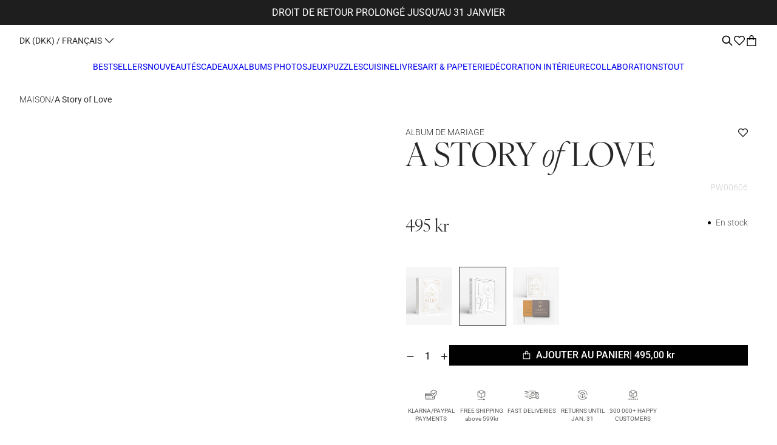

--- FILE ---
content_type: text/html; charset=utf-8
request_url: https://printworksmarket.com/?section_id=main-favorites_drawer
body_size: 1722
content:
<div id="shopify-section-main-favorites_drawer" class="shopify-section"><link rel="stylesheet" href="//printworksmarket.com/cdn/shop/t/160/assets/main-favorites_drawer.css?v=167380306363225269581764598851" media="print" onload="this.media='all'">
<noscript><link href="//printworksmarket.com/cdn/shop/t/160/assets/main-favorites_drawer.css?v=167380306363225269581764598851" rel="stylesheet" type="text/css" media="all" /></noscript>


<favorites-drawer
  data-settings='
  {
  "showRecommendations": true,
  "productId": ""
  }
'
  class="Drawer--wrapper Drawer--Right color_scheme--primary "
  aria-expanded="false"
  aria-hidden="true"
  id="favorites-drawer"
>
  <div class="favorites__wrapper">
    <div class="favorites__header Drawer--Header">
      <div class="favorites-drawer__heading u-h2">
        Favorites
      </div>
      <button class="favorites__close-button hot-spot" aria-label="Close" data-action="close-drawer" data-toggle-id="favorites-drawer">
        
    <svg  class="Svg Svg--window-close " width="20" height="20" viewBox="0 0 20 20" fill="none" xmlns="http://www.w3.org/2000/svg">
    <path d="M10.9976 9.96613L15.9476 5.01614C16.1783 4.74674 16.1628 4.34515 15.912 4.09434C15.6612 3.84354 15.2596 3.82802 14.9902 4.05874L10.0402 9.00873L5.09023 4.05195C4.82083 3.82123 4.41924 3.83675 4.16843 4.08755C3.91763 4.33836 3.90212 4.73995 4.13283 5.00935L9.08282 9.96613L4.12604 14.9161C3.93226 15.0821 3.84786 15.3426 3.90752 15.5907C3.96719 15.8387 4.16086 16.0324 4.4089 16.092C4.65694 16.1517 4.9175 16.0673 5.08344 15.8735L10.0402 10.9235L14.9902 15.8735C15.2596 16.1042 15.6612 16.0887 15.912 15.8379C16.1628 15.5871 16.1783 15.1855 15.9476 14.9161L10.9976 9.96613Z" fill="black"/>
    </svg>
    

  

      </button>
    </div>

    <div class="favorites__loader spinningLoader">
      
      <svg
        width="32"
        height="32"
        viewBox="0 0 36 37"
        fill="none"
        xmlns="http://www.w3.org/2000/svg"
      >
        <path d="M2.07706 16.8043C1.71423 20.4881 2.63996 24.1838 4.6965 27.2617C6.75305 30.3395 9.81317 32.6091 13.3555 33.6836C16.8978 34.7582 20.703 34.5712 24.1229 33.1546C27.5429 31.7381 30.3658 29.1795 32.1108 25.9149C33.8557 22.6503 34.4147 18.8817 33.6926 15.2511C32.9704 11.6206 31.0118 8.35272 28.1503 6.0044C25.2889 3.65607 21.7017 2.37256 18 2.37256" stroke="white" stroke-width="4"/>
      </svg>  

  

    </div>

    <div class="favorites__content Drawer--Content" data-scrollable><div class="favorites__empty flex-vertical">
          <div class="favorites__empty-button-text animatedContent" data-animation="elementFromRight">
            <p class="favorites__empty-text u-p3 mb-l">No favorites yet.</p>

            
          </div>

          
            <div class="favorites-drawer_recommendations-wrapper animatedContent" data-animation="elementClipRevealFromRight">
              
                <div class="favorites__recommendations-heading rte no-space u-h4"><h4>YOU MAY LIKE</h4></div>
              
              <div>
                <div class="swiper favorites__recommendations-swiper">
                  <div class="swiper-wrapper">
                    
                  </div>
                  
                  <button aria-label="Previous slide" class="favorites__swiper-button-prev swiper-button swiper-button--prev hot-spot">
                    
    <svg
      class="Svg Svg--arrow-left "
      width="20"
      height="20"
      viewBox="0 0 20 20"
      fill="none"
      xmlns="http://www.w3.org/2000/svg"
    >
      <path d="M13.0055 16.078C13.0064 15.9304 12.9484 15.7884 12.8444 15.6836L7.12772 9.96693L12.8444 4.25026C13.0332 4.02984 13.0205 3.70126 12.8153 3.49606C12.6101 3.29085 12.2815 3.27816 12.0611 3.46692L5.5555 9.96693L12.0611 16.4725C12.2205 16.6288 12.458 16.6744 12.6641 16.5884C12.8701 16.5023 13.0046 16.3013 13.0055 16.078Z" fill="black"/>
    </svg>

  

                  </button>
                  <button aria-label="Next slide" class="favorites__swiper-button-next swiper-button swiper-button--next hot-spot">
                    
    <svg
      class="Svg Svg--arrow-right "
      width="20"
      height="20"
      viewBox="0 0 20 20"
      fill="none"
      xmlns="http://www.w3.org/2000/svg"
    >
      <path d="M6.66656 16.078C6.66571 15.9304 6.72368 15.7884 6.82767 15.6836L12.5443 9.96693L6.82767 4.25026C6.63891 4.02984 6.6516 3.70126 6.8568 3.49606C7.06201 3.29085 7.39058 3.27816 7.611 3.46692L14.1166 9.96693L7.611 16.4725C7.45156 16.6288 7.21403 16.6744 7.00801 16.5884C6.80198 16.5023 6.66748 16.3013 6.66656 16.078Z" fill="black"/>
    </svg>

    

                  </button>
                </div>
              </div>
            </div>
          
        </div></div>
  </div>
</favorites-drawer>

</div>

--- FILE ---
content_type: text/html; charset=utf-8
request_url: https://printworksmarket.com/fr-dk/products/wedding-kit
body_size: 85777
content:
<!doctype html>
<html class="no-js " lang="fr" style="font-size: 16px">
<head>
  <meta charset="utf-8">
  <meta http-equiv="X-UA-Compatible" content="IE=edge">
  <meta name="viewport" content="width=device-width,initial-scale=1">
  <meta name = "format-detection" content = "telephone=no"> 
  <meta name="theme-color" content="">
  <link rel="canonical" href="https://printworksmarket.com/fr-dk/products/wedding-kit">
  <link rel="preconnect" href="https://cdn.shopify.com" crossorigin>



  
  <!-- Google Tag Manager -->
  
    <!-- Google Tag Manager -->
<!-- Google Tag Manager -->
<script>(function(w,d,s,l,i){w[l]=w[l]||[];w[l].push({'gtm.start':
new Date().getTime(),event:'gtm.js'});var f=d.getElementsByTagName(s)[0],
j=d.createElement(s),dl=l!='dataLayer'?'&l='+l:'';j.async=true;j.src=
'https://www.googletagmanager.com/gtm.js?id='+i+dl;f.parentNode.insertBefore(j,f);
})(window,document,'script','dataLayer', 'GTM-T4J48GR');</script>
<!-- End Google Tag Manager -->
    <!-- End Google Tag Manager -->
  
<link rel="preload" as="font" href="https://use.typekit.net/af/5b893d/0000000000000000774ba014/30/l?primer=7cdcb44be4a7db8877ffa5c0007b8dd865b3bbc383831fe2ea177f62257a9191&fvd=n4&v=3") format("woff2"),url("https://use.typekit.net/af/5b893d/0000000000000000774ba014/30/d?primer=7cdcb44be4a7db8877ffa5c0007b8dd865b3bbc383831fe2ea177f62257a9191&fvd=n4&v=3" type="font/woff2" crossorigin><link rel="preconnect" href="https://fonts.shopifycdn.com" crossorigin><link rel="preload" as="font" href="//printworksmarket.com/cdn/fonts/roboto/roboto_n4.2019d890f07b1852f56ce63ba45b2db45d852cba.woff2" type="font/woff2" crossorigin><link rel="preload" as="font" href="//printworksmarket.com/cdn/fonts/roboto/roboto_n4.2019d890f07b1852f56ce63ba45b2db45d852cba.woff2" type="font/woff2" crossorigin><link rel="preload" as="font" href="//printworksmarket.com/cdn/fonts/roboto/roboto_n5.250d51708d76acbac296b0e21ede8f81de4e37aa.woff2" type="font/woff2" crossorigin><link rel="preload" as="font" href="//printworksmarket.com/cdn/fonts/roboto/roboto_n3.9ac06d5955eb603264929711f38e40623ddc14db.woff2" type="font/woff2" crossorigin><link rel="preload" as="font" href="//printworksmarket.com/cdn/fonts/roboto/roboto_n5.250d51708d76acbac296b0e21ede8f81de4e37aa.woff2" type="font/woff2" crossorigin><link href="//printworksmarket.com/cdn/shop/t/160/assets/libs.min.js?v=60094281959610035901764598846" as="script" rel="preload">
  <link href="//printworksmarket.com/cdn/shop/t/160/assets/global.js?v=102052809639642513891764682582" as="script" rel="preload">
  <link href="//printworksmarket.com/cdn/shop/t/160/assets/base.min.css?v=13271129426592859051764598825" as="style" rel="preload">
    
  <link href="//printworksmarket.com/cdn/shop/t/160/assets/main-product.css?v=181933580100421189111764598853" as="style" rel="preload">
  

  <title>PRINTWORKS | Ensemble de mariage</title><link rel="icon" type="image/png" href="//printworksmarket.com/cdn/shop/files/Favicon.jpg?crop=center&height=32&v=1731574077&width=32">
  <meta name="description" content="Doublez vos souvenirs à un prix imbattable. Célébrez l&#39;amour et les précieux souvenirs avec notre album photo de mariage et notre livre d&#39;or populaires dans une offre groupée exclusive avec 20 % de réduction sur le prix d&#39;origine. Ce qui est inclus : Album photo A Love Story – Un album de mariage magnifiquement conçu a">
  
  

<meta property="og:site_name" content="Printworks">
<meta property="og:url" content="https://printworksmarket.com/fr-dk/products/wedding-kit">
<meta property="og:title" content="PRINTWORKS | Ensemble de mariage">
<meta property="og:type" content="product">
<meta property="og:description" content="Doublez vos souvenirs à un prix imbattable. Célébrez l&#39;amour et les précieux souvenirs avec notre album photo de mariage et notre livre d&#39;or populaires dans une offre groupée exclusive avec 20 % de réduction sur le prix d&#39;origine. Ce qui est inclus : Album photo A Love Story – Un album de mariage magnifiquement conçu a"><meta property="og:image" content="http://printworksmarket.com/cdn/shop/files/Bundle-6.jpg?v=1743595672">
  <meta property="og:image:secure_url" content="https://printworksmarket.com/cdn/shop/files/Bundle-6.jpg?v=1743595672">
  <meta property="og:image:width" content="1000">
  <meta property="og:image:height" content="1250"><meta property="og:price:amount" content="600,00">
  <meta property="og:price:currency" content="DKK"><meta name="twitter:card" content="summary_large_image">
<meta name="twitter:title" content="PRINTWORKS | Ensemble de mariage">
<meta name="twitter:description" content="Doublez vos souvenirs à un prix imbattable. Célébrez l&#39;amour et les précieux souvenirs avec notre album photo de mariage et notre livre d&#39;or populaires dans une offre groupée exclusive avec 20 % de réduction sur le prix d&#39;origine. Ce qui est inclus : Album photo A Love Story – Un album de mariage magnifiquement conçu a">


  <script>
    document.documentElement.className = document.documentElement.className.replace('no-js', 'js');
    document.documentElement.style.setProperty('--window-height', window.innerHeight + 'px');


    (function () {
      window.onpageshow = function (event) {
        if (event.persisted) {
         window.location.reload();
        }
      };
    })();
  </script>
  <script>window.performance && window.performance.mark && window.performance.mark('shopify.content_for_header.start');</script><meta name="facebook-domain-verification" content="2452c5lhwa11p2xee31dqku93jknpy">
<meta name="google-site-verification" content="YBd8ulR8Pa0CtyqrurJh6ilOrcTHk3d2L-6X2_j90nI">
<meta id="shopify-digital-wallet" name="shopify-digital-wallet" content="/72430387509/digital_wallets/dialog">
<meta name="shopify-requires-components" content="true" product-ids="15168600080719">
<meta name="shopify-checkout-api-token" content="3158b1618e01b1e11fd5494e4a45f7a9">
<meta id="in-context-paypal-metadata" data-shop-id="72430387509" data-venmo-supported="false" data-environment="production" data-locale="fr_FR" data-paypal-v4="true" data-currency="DKK">
<link rel="alternate" hreflang="x-default" href="https://printworksmarket.com/products/wedding-kit">
<link rel="alternate" hreflang="fr" href="https://printworksmarket.com/fr/products/wedding-kit">
<link rel="alternate" hreflang="de" href="https://printworksmarket.com/de/products/wedding-kit">
<link rel="alternate" hreflang="nl" href="https://printworksmarket.com/nl/products/wedding-kit">
<link rel="alternate" hreflang="es" href="https://printworksmarket.com/es/products/wedding-kit">
<link rel="alternate" hreflang="en-AT" href="https://printworksmarket.com/en-eu/products/wedding-kit">
<link rel="alternate" hreflang="de-AT" href="https://printworksmarket.com/de-eu/products/wedding-kit">
<link rel="alternate" hreflang="fr-AT" href="https://printworksmarket.com/fr-eu/products/wedding-kit">
<link rel="alternate" hreflang="nl-AT" href="https://printworksmarket.com/nl-eu/products/wedding-kit">
<link rel="alternate" hreflang="es-AT" href="https://printworksmarket.com/es-eu/products/wedding-kit">
<link rel="alternate" hreflang="en-CZ" href="https://printworksmarket.com/en-eu/products/wedding-kit">
<link rel="alternate" hreflang="de-CZ" href="https://printworksmarket.com/de-eu/products/wedding-kit">
<link rel="alternate" hreflang="fr-CZ" href="https://printworksmarket.com/fr-eu/products/wedding-kit">
<link rel="alternate" hreflang="nl-CZ" href="https://printworksmarket.com/nl-eu/products/wedding-kit">
<link rel="alternate" hreflang="es-CZ" href="https://printworksmarket.com/es-eu/products/wedding-kit">
<link rel="alternate" hreflang="en-IE" href="https://printworksmarket.com/en-eu/products/wedding-kit">
<link rel="alternate" hreflang="de-IE" href="https://printworksmarket.com/de-eu/products/wedding-kit">
<link rel="alternate" hreflang="fr-IE" href="https://printworksmarket.com/fr-eu/products/wedding-kit">
<link rel="alternate" hreflang="nl-IE" href="https://printworksmarket.com/nl-eu/products/wedding-kit">
<link rel="alternate" hreflang="es-IE" href="https://printworksmarket.com/es-eu/products/wedding-kit">
<link rel="alternate" hreflang="en-IT" href="https://printworksmarket.com/en-eu/products/wedding-kit">
<link rel="alternate" hreflang="de-IT" href="https://printworksmarket.com/de-eu/products/wedding-kit">
<link rel="alternate" hreflang="fr-IT" href="https://printworksmarket.com/fr-eu/products/wedding-kit">
<link rel="alternate" hreflang="nl-IT" href="https://printworksmarket.com/nl-eu/products/wedding-kit">
<link rel="alternate" hreflang="es-IT" href="https://printworksmarket.com/es-eu/products/wedding-kit">
<link rel="alternate" hreflang="en-PL" href="https://printworksmarket.com/en-eu/products/wedding-kit">
<link rel="alternate" hreflang="de-PL" href="https://printworksmarket.com/de-eu/products/wedding-kit">
<link rel="alternate" hreflang="fr-PL" href="https://printworksmarket.com/fr-eu/products/wedding-kit">
<link rel="alternate" hreflang="nl-PL" href="https://printworksmarket.com/nl-eu/products/wedding-kit">
<link rel="alternate" hreflang="es-PL" href="https://printworksmarket.com/es-eu/products/wedding-kit">
<link rel="alternate" hreflang="en-LT" href="https://printworksmarket.com/en-eu/products/wedding-kit">
<link rel="alternate" hreflang="de-LT" href="https://printworksmarket.com/de-eu/products/wedding-kit">
<link rel="alternate" hreflang="fr-LT" href="https://printworksmarket.com/fr-eu/products/wedding-kit">
<link rel="alternate" hreflang="nl-LT" href="https://printworksmarket.com/nl-eu/products/wedding-kit">
<link rel="alternate" hreflang="es-LT" href="https://printworksmarket.com/es-eu/products/wedding-kit">
<link rel="alternate" hreflang="en-BE" href="https://printworksmarket.com/en-eu/products/wedding-kit">
<link rel="alternate" hreflang="de-BE" href="https://printworksmarket.com/de-eu/products/wedding-kit">
<link rel="alternate" hreflang="fr-BE" href="https://printworksmarket.com/fr-eu/products/wedding-kit">
<link rel="alternate" hreflang="nl-BE" href="https://printworksmarket.com/nl-eu/products/wedding-kit">
<link rel="alternate" hreflang="es-BE" href="https://printworksmarket.com/es-eu/products/wedding-kit">
<link rel="alternate" hreflang="en-FI" href="https://printworksmarket.com/en-eu/products/wedding-kit">
<link rel="alternate" hreflang="de-FI" href="https://printworksmarket.com/de-eu/products/wedding-kit">
<link rel="alternate" hreflang="fr-FI" href="https://printworksmarket.com/fr-eu/products/wedding-kit">
<link rel="alternate" hreflang="nl-FI" href="https://printworksmarket.com/nl-eu/products/wedding-kit">
<link rel="alternate" hreflang="es-FI" href="https://printworksmarket.com/es-eu/products/wedding-kit">
<link rel="alternate" hreflang="en-LV" href="https://printworksmarket.com/en-eu/products/wedding-kit">
<link rel="alternate" hreflang="de-LV" href="https://printworksmarket.com/de-eu/products/wedding-kit">
<link rel="alternate" hreflang="fr-LV" href="https://printworksmarket.com/fr-eu/products/wedding-kit">
<link rel="alternate" hreflang="nl-LV" href="https://printworksmarket.com/nl-eu/products/wedding-kit">
<link rel="alternate" hreflang="es-LV" href="https://printworksmarket.com/es-eu/products/wedding-kit">
<link rel="alternate" hreflang="en-EE" href="https://printworksmarket.com/en-eu/products/wedding-kit">
<link rel="alternate" hreflang="de-EE" href="https://printworksmarket.com/de-eu/products/wedding-kit">
<link rel="alternate" hreflang="fr-EE" href="https://printworksmarket.com/fr-eu/products/wedding-kit">
<link rel="alternate" hreflang="nl-EE" href="https://printworksmarket.com/nl-eu/products/wedding-kit">
<link rel="alternate" hreflang="es-EE" href="https://printworksmarket.com/es-eu/products/wedding-kit">
<link rel="alternate" hreflang="en-HR" href="https://printworksmarket.com/en-eu/products/wedding-kit">
<link rel="alternate" hreflang="de-HR" href="https://printworksmarket.com/de-eu/products/wedding-kit">
<link rel="alternate" hreflang="fr-HR" href="https://printworksmarket.com/fr-eu/products/wedding-kit">
<link rel="alternate" hreflang="nl-HR" href="https://printworksmarket.com/nl-eu/products/wedding-kit">
<link rel="alternate" hreflang="es-HR" href="https://printworksmarket.com/es-eu/products/wedding-kit">
<link rel="alternate" hreflang="en-BG" href="https://printworksmarket.com/en-eu/products/wedding-kit">
<link rel="alternate" hreflang="de-BG" href="https://printworksmarket.com/de-eu/products/wedding-kit">
<link rel="alternate" hreflang="fr-BG" href="https://printworksmarket.com/fr-eu/products/wedding-kit">
<link rel="alternate" hreflang="nl-BG" href="https://printworksmarket.com/nl-eu/products/wedding-kit">
<link rel="alternate" hreflang="es-BG" href="https://printworksmarket.com/es-eu/products/wedding-kit">
<link rel="alternate" hreflang="en-SE" href="https://printworksmarket.com/en-se/products/wedding-kit">
<link rel="alternate" hreflang="fr-SE" href="https://printworksmarket.com/fr-se/products/wedding-kit">
<link rel="alternate" hreflang="de-SE" href="https://printworksmarket.com/de-se/products/wedding-kit">
<link rel="alternate" hreflang="nl-SE" href="https://printworksmarket.com/nl-se/products/wedding-kit">
<link rel="alternate" hreflang="es-SE" href="https://printworksmarket.com/es-se/products/wedding-kit">
<link rel="alternate" hreflang="en-GB" href="https://printworksmarket.com/en-gb/products/wedding-kit">
<link rel="alternate" hreflang="fr-GB" href="https://printworksmarket.com/fr-gb/products/wedding-kit">
<link rel="alternate" hreflang="de-GB" href="https://printworksmarket.com/de-gb/products/wedding-kit">
<link rel="alternate" hreflang="nl-GB" href="https://printworksmarket.com/nl-gb/products/wedding-kit">
<link rel="alternate" hreflang="es-GB" href="https://printworksmarket.com/es-gb/products/wedding-kit">
<link rel="alternate" hreflang="en-NL" href="https://printworksmarket.com/en-nl/products/wedding-kit">
<link rel="alternate" hreflang="fr-NL" href="https://printworksmarket.com/fr-nl/products/wedding-kit">
<link rel="alternate" hreflang="de-NL" href="https://printworksmarket.com/de-nl/products/wedding-kit">
<link rel="alternate" hreflang="nl-NL" href="https://printworksmarket.com/nl-nl/products/wedding-kit">
<link rel="alternate" hreflang="es-NL" href="https://printworksmarket.com/es-nl/products/wedding-kit">
<link rel="alternate" hreflang="en-DK" href="https://printworksmarket.com/en-dk/products/wedding-kit">
<link rel="alternate" hreflang="fr-DK" href="https://printworksmarket.com/fr-dk/products/wedding-kit">
<link rel="alternate" hreflang="de-DK" href="https://printworksmarket.com/de-dk/products/wedding-kit">
<link rel="alternate" hreflang="nl-DK" href="https://printworksmarket.com/nl-dk/products/wedding-kit">
<link rel="alternate" hreflang="es-DK" href="https://printworksmarket.com/es-dk/products/wedding-kit">
<link rel="alternate" hreflang="en-FR" href="https://printworksmarket.com/en-fr/products/wedding-kit">
<link rel="alternate" hreflang="fr-FR" href="https://printworksmarket.com/fr-fr/products/wedding-kit">
<link rel="alternate" hreflang="de-FR" href="https://printworksmarket.com/de-fr/products/wedding-kit">
<link rel="alternate" hreflang="nl-FR" href="https://printworksmarket.com/nl-fr/products/wedding-kit">
<link rel="alternate" hreflang="es-FR" href="https://printworksmarket.com/es-fr/products/wedding-kit">
<link rel="alternate" hreflang="en-ES" href="https://printworksmarket.com/en-espt/products/wedding-kit">
<link rel="alternate" hreflang="fr-ES" href="https://printworksmarket.com/fr-espt/products/wedding-kit">
<link rel="alternate" hreflang="de-ES" href="https://printworksmarket.com/de-espt/products/wedding-kit">
<link rel="alternate" hreflang="nl-ES" href="https://printworksmarket.com/nl-espt/products/wedding-kit">
<link rel="alternate" hreflang="es-ES" href="https://printworksmarket.com/es-espt/products/wedding-kit">
<link rel="alternate" hreflang="en-PT" href="https://printworksmarket.com/en-espt/products/wedding-kit">
<link rel="alternate" hreflang="fr-PT" href="https://printworksmarket.com/fr-espt/products/wedding-kit">
<link rel="alternate" hreflang="de-PT" href="https://printworksmarket.com/de-espt/products/wedding-kit">
<link rel="alternate" hreflang="nl-PT" href="https://printworksmarket.com/nl-espt/products/wedding-kit">
<link rel="alternate" hreflang="es-PT" href="https://printworksmarket.com/es-espt/products/wedding-kit">
<link rel="alternate" type="application/json+oembed" href="https://printworksmarket.com/fr-dk/products/wedding-kit.oembed">
<script async="async" src="/checkouts/internal/preloads.js?locale=fr-DK"></script>
<link rel="preconnect" href="https://shop.app" crossorigin="anonymous">
<script async="async" src="https://shop.app/checkouts/internal/preloads.js?locale=fr-DK&shop_id=72430387509" crossorigin="anonymous"></script>
<script id="apple-pay-shop-capabilities" type="application/json">{"shopId":72430387509,"countryCode":"SE","currencyCode":"DKK","merchantCapabilities":["supports3DS"],"merchantId":"gid:\/\/shopify\/Shop\/72430387509","merchantName":"Printworks","requiredBillingContactFields":["postalAddress","email","phone"],"requiredShippingContactFields":["postalAddress","email","phone"],"shippingType":"shipping","supportedNetworks":["visa","maestro","masterCard","amex"],"total":{"type":"pending","label":"Printworks","amount":"1.00"},"shopifyPaymentsEnabled":true,"supportsSubscriptions":true}</script>
<script id="shopify-features" type="application/json">{"accessToken":"3158b1618e01b1e11fd5494e4a45f7a9","betas":["rich-media-storefront-analytics"],"domain":"printworksmarket.com","predictiveSearch":true,"shopId":72430387509,"locale":"fr"}</script>
<script>var Shopify = Shopify || {};
Shopify.shop = "printworks-ecom-eu.myshopify.com";
Shopify.locale = "fr";
Shopify.currency = {"active":"DKK","rate":"7.6182576"};
Shopify.country = "DK";
Shopify.theme = {"name":"LIVE Printworks x coi Main - CHRISTMAS","id":189874176335,"schema_name":"Revolution","schema_version":"1.0.0","theme_store_id":null,"role":"main"};
Shopify.theme.handle = "null";
Shopify.theme.style = {"id":null,"handle":null};
Shopify.cdnHost = "printworksmarket.com/cdn";
Shopify.routes = Shopify.routes || {};
Shopify.routes.root = "/fr-dk/";</script>
<script type="module">!function(o){(o.Shopify=o.Shopify||{}).modules=!0}(window);</script>
<script>!function(o){function n(){var o=[];function n(){o.push(Array.prototype.slice.apply(arguments))}return n.q=o,n}var t=o.Shopify=o.Shopify||{};t.loadFeatures=n(),t.autoloadFeatures=n()}(window);</script>
<script>
  window.ShopifyPay = window.ShopifyPay || {};
  window.ShopifyPay.apiHost = "shop.app\/pay";
  window.ShopifyPay.redirectState = null;
</script>
<script id="shop-js-analytics" type="application/json">{"pageType":"product"}</script>
<script defer="defer" async type="module" src="//printworksmarket.com/cdn/shopifycloud/shop-js/modules/v2/client.init-shop-cart-sync_ChgkhDwU.fr.esm.js"></script>
<script defer="defer" async type="module" src="//printworksmarket.com/cdn/shopifycloud/shop-js/modules/v2/chunk.common_BJcqwDuF.esm.js"></script>
<script type="module">
  await import("//printworksmarket.com/cdn/shopifycloud/shop-js/modules/v2/client.init-shop-cart-sync_ChgkhDwU.fr.esm.js");
await import("//printworksmarket.com/cdn/shopifycloud/shop-js/modules/v2/chunk.common_BJcqwDuF.esm.js");

  window.Shopify.SignInWithShop?.initShopCartSync?.({"fedCMEnabled":true,"windoidEnabled":true});

</script>
<script>
  window.Shopify = window.Shopify || {};
  if (!window.Shopify.featureAssets) window.Shopify.featureAssets = {};
  window.Shopify.featureAssets['shop-js'] = {"shop-cart-sync":["modules/v2/client.shop-cart-sync_D4o_5Ov_.fr.esm.js","modules/v2/chunk.common_BJcqwDuF.esm.js"],"init-fed-cm":["modules/v2/client.init-fed-cm_BPY0MiuD.fr.esm.js","modules/v2/chunk.common_BJcqwDuF.esm.js"],"init-shop-email-lookup-coordinator":["modules/v2/client.init-shop-email-lookup-coordinator_CDHycKYk.fr.esm.js","modules/v2/chunk.common_BJcqwDuF.esm.js"],"shop-cash-offers":["modules/v2/client.shop-cash-offers_NQsrJJFl.fr.esm.js","modules/v2/chunk.common_BJcqwDuF.esm.js","modules/v2/chunk.modal_Cjxu_1fo.esm.js"],"init-shop-cart-sync":["modules/v2/client.init-shop-cart-sync_ChgkhDwU.fr.esm.js","modules/v2/chunk.common_BJcqwDuF.esm.js"],"init-windoid":["modules/v2/client.init-windoid_Cm8_3XkW.fr.esm.js","modules/v2/chunk.common_BJcqwDuF.esm.js"],"shop-toast-manager":["modules/v2/client.shop-toast-manager_PCb2cpdP.fr.esm.js","modules/v2/chunk.common_BJcqwDuF.esm.js"],"pay-button":["modules/v2/client.pay-button_4LiCA2qV.fr.esm.js","modules/v2/chunk.common_BJcqwDuF.esm.js"],"shop-button":["modules/v2/client.shop-button_GeIwBG5B.fr.esm.js","modules/v2/chunk.common_BJcqwDuF.esm.js"],"shop-login-button":["modules/v2/client.shop-login-button_CUrU_OLp.fr.esm.js","modules/v2/chunk.common_BJcqwDuF.esm.js","modules/v2/chunk.modal_Cjxu_1fo.esm.js"],"avatar":["modules/v2/client.avatar_BTnouDA3.fr.esm.js"],"shop-follow-button":["modules/v2/client.shop-follow-button_su6NTC-j.fr.esm.js","modules/v2/chunk.common_BJcqwDuF.esm.js","modules/v2/chunk.modal_Cjxu_1fo.esm.js"],"init-customer-accounts-sign-up":["modules/v2/client.init-customer-accounts-sign-up_DcRbvCo_.fr.esm.js","modules/v2/client.shop-login-button_CUrU_OLp.fr.esm.js","modules/v2/chunk.common_BJcqwDuF.esm.js","modules/v2/chunk.modal_Cjxu_1fo.esm.js"],"init-shop-for-new-customer-accounts":["modules/v2/client.init-shop-for-new-customer-accounts_B_arnwTM.fr.esm.js","modules/v2/client.shop-login-button_CUrU_OLp.fr.esm.js","modules/v2/chunk.common_BJcqwDuF.esm.js","modules/v2/chunk.modal_Cjxu_1fo.esm.js"],"init-customer-accounts":["modules/v2/client.init-customer-accounts_DeviBYnH.fr.esm.js","modules/v2/client.shop-login-button_CUrU_OLp.fr.esm.js","modules/v2/chunk.common_BJcqwDuF.esm.js","modules/v2/chunk.modal_Cjxu_1fo.esm.js"],"checkout-modal":["modules/v2/client.checkout-modal_CLohB8EO.fr.esm.js","modules/v2/chunk.common_BJcqwDuF.esm.js","modules/v2/chunk.modal_Cjxu_1fo.esm.js"],"lead-capture":["modules/v2/client.lead-capture_CsJGJY_m.fr.esm.js","modules/v2/chunk.common_BJcqwDuF.esm.js","modules/v2/chunk.modal_Cjxu_1fo.esm.js"],"shop-login":["modules/v2/client.shop-login_gLzDdfIx.fr.esm.js","modules/v2/chunk.common_BJcqwDuF.esm.js","modules/v2/chunk.modal_Cjxu_1fo.esm.js"],"payment-terms":["modules/v2/client.payment-terms_DZ7f6SjO.fr.esm.js","modules/v2/chunk.common_BJcqwDuF.esm.js","modules/v2/chunk.modal_Cjxu_1fo.esm.js"]};
</script>
<script>(function() {
  var isLoaded = false;
  function asyncLoad() {
    if (isLoaded) return;
    isLoaded = true;
    var urls = ["https:\/\/cdn.nfcube.com\/instafeed-1a1ab8858b31bd77140e2e8b4bcf0a23.js?shop=printworks-ecom-eu.myshopify.com","https:\/\/s.apprl.com\/js\/apprl.js?shop=printworks-ecom-eu.myshopify.com","https:\/\/cdn.rebuyengine.com\/onsite\/js\/rebuy.js?shop=printworks-ecom-eu.myshopify.com","https:\/\/s3.eu-west-1.amazonaws.com\/production-klarna-il-shopify-osm\/0b7fe7c4a98ef8166eeafee767bc667686567a25\/printworks-ecom-eu.myshopify.com-1764630025418.js?shop=printworks-ecom-eu.myshopify.com"];
    for (var i = 0; i < urls.length; i++) {
      var s = document.createElement('script');
      s.type = 'text/javascript';
      s.async = true;
      s.src = urls[i];
      var x = document.getElementsByTagName('script')[0];
      x.parentNode.insertBefore(s, x);
    }
  };
  if(window.attachEvent) {
    window.attachEvent('onload', asyncLoad);
  } else {
    window.addEventListener('load', asyncLoad, false);
  }
})();</script>
<script id="__st">var __st={"a":72430387509,"offset":3600,"reqid":"ff048062-21ff-4a25-b76f-00efa371f192-1764876454","pageurl":"printworksmarket.com\/fr-dk\/products\/wedding-kit","u":"3bbb3fe14cef","p":"product","rtyp":"product","rid":15168600080719};</script>
<script>window.ShopifyPaypalV4VisibilityTracking = true;</script>
<script id="captcha-bootstrap">!function(){'use strict';const t='contact',e='account',n='new_comment',o=[[t,t],['blogs',n],['comments',n],[t,'customer']],c=[[e,'customer_login'],[e,'guest_login'],[e,'recover_customer_password'],[e,'create_customer']],r=t=>t.map((([t,e])=>`form[action*='/${t}']:not([data-nocaptcha='true']) input[name='form_type'][value='${e}']`)).join(','),a=t=>()=>t?[...document.querySelectorAll(t)].map((t=>t.form)):[];function s(){const t=[...o],e=r(t);return a(e)}const i='password',u='form_key',d=['recaptcha-v3-token','g-recaptcha-response','h-captcha-response',i],f=()=>{try{return window.sessionStorage}catch{return}},m='__shopify_v',_=t=>t.elements[u];function p(t,e,n=!1){try{const o=window.sessionStorage,c=JSON.parse(o.getItem(e)),{data:r}=function(t){const{data:e,action:n}=t;return t[m]||n?{data:e,action:n}:{data:t,action:n}}(c);for(const[e,n]of Object.entries(r))t.elements[e]&&(t.elements[e].value=n);n&&o.removeItem(e)}catch(o){console.error('form repopulation failed',{error:o})}}const l='form_type',E='cptcha';function T(t){t.dataset[E]=!0}const w=window,h=w.document,L='Shopify',v='ce_forms',y='captcha';let A=!1;((t,e)=>{const n=(g='f06e6c50-85a8-45c8-87d0-21a2b65856fe',I='https://cdn.shopify.com/shopifycloud/storefront-forms-hcaptcha/ce_storefront_forms_captcha_hcaptcha.v1.5.2.iife.js',D={infoText:'Protégé par hCaptcha',privacyText:'Confidentialité',termsText:'Conditions'},(t,e,n)=>{const o=w[L][v],c=o.bindForm;if(c)return c(t,g,e,D).then(n);var r;o.q.push([[t,g,e,D],n]),r=I,A||(h.body.append(Object.assign(h.createElement('script'),{id:'captcha-provider',async:!0,src:r})),A=!0)});var g,I,D;w[L]=w[L]||{},w[L][v]=w[L][v]||{},w[L][v].q=[],w[L][y]=w[L][y]||{},w[L][y].protect=function(t,e){n(t,void 0,e),T(t)},Object.freeze(w[L][y]),function(t,e,n,w,h,L){const[v,y,A,g]=function(t,e,n){const i=e?o:[],u=t?c:[],d=[...i,...u],f=r(d),m=r(i),_=r(d.filter((([t,e])=>n.includes(e))));return[a(f),a(m),a(_),s()]}(w,h,L),I=t=>{const e=t.target;return e instanceof HTMLFormElement?e:e&&e.form},D=t=>v().includes(t);t.addEventListener('submit',(t=>{const e=I(t);if(!e)return;const n=D(e)&&!e.dataset.hcaptchaBound&&!e.dataset.recaptchaBound,o=_(e),c=g().includes(e)&&(!o||!o.value);(n||c)&&t.preventDefault(),c&&!n&&(function(t){try{if(!f())return;!function(t){const e=f();if(!e)return;const n=_(t);if(!n)return;const o=n.value;o&&e.removeItem(o)}(t);const e=Array.from(Array(32),(()=>Math.random().toString(36)[2])).join('');!function(t,e){_(t)||t.append(Object.assign(document.createElement('input'),{type:'hidden',name:u})),t.elements[u].value=e}(t,e),function(t,e){const n=f();if(!n)return;const o=[...t.querySelectorAll(`input[type='${i}']`)].map((({name:t})=>t)),c=[...d,...o],r={};for(const[a,s]of new FormData(t).entries())c.includes(a)||(r[a]=s);n.setItem(e,JSON.stringify({[m]:1,action:t.action,data:r}))}(t,e)}catch(e){console.error('failed to persist form',e)}}(e),e.submit())}));const S=(t,e)=>{t&&!t.dataset[E]&&(n(t,e.some((e=>e===t))),T(t))};for(const o of['focusin','change'])t.addEventListener(o,(t=>{const e=I(t);D(e)&&S(e,y())}));const B=e.get('form_key'),M=e.get(l),P=B&&M;t.addEventListener('DOMContentLoaded',(()=>{const t=y();if(P)for(const e of t)e.elements[l].value===M&&p(e,B);[...new Set([...A(),...v().filter((t=>'true'===t.dataset.shopifyCaptcha))])].forEach((e=>S(e,t)))}))}(h,new URLSearchParams(w.location.search),n,t,e,['guest_login'])})(!0,!0)}();</script>
<script integrity="sha256-52AcMU7V7pcBOXWImdc/TAGTFKeNjmkeM1Pvks/DTgc=" data-source-attribution="shopify.loadfeatures" defer="defer" src="//printworksmarket.com/cdn/shopifycloud/storefront/assets/storefront/load_feature-81c60534.js" crossorigin="anonymous"></script>
<script crossorigin="anonymous" defer="defer" src="//printworksmarket.com/cdn/shopifycloud/storefront/assets/shopify_pay/storefront-65b4c6d7.js?v=20250812"></script>
<script data-source-attribution="shopify.dynamic_checkout.dynamic.init">var Shopify=Shopify||{};Shopify.PaymentButton=Shopify.PaymentButton||{isStorefrontPortableWallets:!0,init:function(){window.Shopify.PaymentButton.init=function(){};var t=document.createElement("script");t.src="https://printworksmarket.com/cdn/shopifycloud/portable-wallets/latest/portable-wallets.fr.js",t.type="module",document.head.appendChild(t)}};
</script>
<script data-source-attribution="shopify.dynamic_checkout.buyer_consent">
  function portableWalletsHideBuyerConsent(e){var t=document.getElementById("shopify-buyer-consent"),n=document.getElementById("shopify-subscription-policy-button");t&&n&&(t.classList.add("hidden"),t.setAttribute("aria-hidden","true"),n.removeEventListener("click",e))}function portableWalletsShowBuyerConsent(e){var t=document.getElementById("shopify-buyer-consent"),n=document.getElementById("shopify-subscription-policy-button");t&&n&&(t.classList.remove("hidden"),t.removeAttribute("aria-hidden"),n.addEventListener("click",e))}window.Shopify?.PaymentButton&&(window.Shopify.PaymentButton.hideBuyerConsent=portableWalletsHideBuyerConsent,window.Shopify.PaymentButton.showBuyerConsent=portableWalletsShowBuyerConsent);
</script>
<script data-source-attribution="shopify.dynamic_checkout.cart.bootstrap">document.addEventListener("DOMContentLoaded",(function(){function t(){return document.querySelector("shopify-accelerated-checkout-cart, shopify-accelerated-checkout")}if(t())Shopify.PaymentButton.init();else{new MutationObserver((function(e,n){t()&&(Shopify.PaymentButton.init(),n.disconnect())})).observe(document.body,{childList:!0,subtree:!0})}}));
</script>
<script id='scb4127' type='text/javascript' async='' src='https://printworksmarket.com/cdn/shopifycloud/privacy-banner/storefront-banner.js'></script><link id="shopify-accelerated-checkout-styles" rel="stylesheet" media="screen" href="https://printworksmarket.com/cdn/shopifycloud/portable-wallets/latest/accelerated-checkout-backwards-compat.css" crossorigin="anonymous">
<style id="shopify-accelerated-checkout-cart">
        #shopify-buyer-consent {
  margin-top: 1em;
  display: inline-block;
  width: 100%;
}

#shopify-buyer-consent.hidden {
  display: none;
}

#shopify-subscription-policy-button {
  background: none;
  border: none;
  padding: 0;
  text-decoration: underline;
  font-size: inherit;
  cursor: pointer;
}

#shopify-subscription-policy-button::before {
  box-shadow: none;
}

      </style>

<script>window.performance && window.performance.mark && window.performance.mark('shopify.content_for_header.end');</script>


  


<style data-shopify>
:root,
.colorGroup--primary {
  --background_color:#ffffff;
  --background_color_2: #8eabc2;
  --primary_text: #272726;
  --secondary_text: #efefef;
  --primary_accent: #000000;
  --secondary_accent:#000000;

  --primary_grey : #595959;
  --secondary_grey : #d0d0d0;
  --tertiary_grey : #d0d0d0;


  --button-bg: #000000;
  --button-content: #ffffff;
  --button-border: #000000;
}

.colorGroup--secondary {
  --background_color:#f8f8f8;
  --background_color_2: #f1efef;
  --primary_text: #121212;
  --secondary_text: #4a4a4a;
  --primary_accent: #65b2e8;
  --secondary_accent:#2538b0;

  --primary_grey : #393f3e;
  --secondary_grey : #cfd0d5;
  --tertiary_grey : #f2f2f0;


  --button-bg: #65b2e8;
  --button-content: #f8f8f8;
  --button-border: #65b2e8;
}

.colorGroup--misc {
  --background_color:#ffffff;
  --background_color_2: #fffccc;
  --primary_text: #121212;
  --secondary_text: #ffffff;
  --primary_accent: #65b2e8;
  --secondary_accent:#2538b0;

  --primary_grey : #393f3e;
  --secondary_grey : #cfd0d5;
  --tertiary_grey : #f2f2f0;


  --button-bg: #65b2e8;
  --button-content: #ffffff;
  --button-border: #65b2e8;
}

.colorGroup--scheme-bdb2d921-0da6-4141-9bd7-d558c9f4403b {
  --background_color:#8eabc2;
  --background_color_2: #ffffff;
  --primary_text: #ffffff;
  --secondary_text: #ffffff;
  --primary_accent: #8eabc2;
  --secondary_accent:#ffffff;

  --primary_grey : #393f3e;
  --secondary_grey : #595959;
  --tertiary_grey : #f2f2f0;


  --button-bg: #8eabc2;
  --button-content: #8eabc2;
  --button-border: #8eabc2;
}

.colorGroup--scheme-5a30f74d-324b-44b4-9e95-37d32dadf401 {
  --background_color:#1e1e1e;
  --background_color_2: #fffccc;
  --primary_text: #ffffff;
  --secondary_text: #ffffff;
  --primary_accent: #122841;
  --secondary_accent:#003653;

  --primary_grey : #393f3e;
  --secondary_grey : #a6a6a6;
  --tertiary_grey : #f2f2f0;


  --button-bg: #122841;
  --button-content: #1e1e1e;
  --button-border: #122841;
}

.colorGroup--scheme-89b32d35-95d4-43cd-b405-305e5a765408 {
  --background_color:#ffffff;
  --background_color_2: #8eabc2;
  --primary_text: #272726;
  --secondary_text: #ffffff;
  --primary_accent: #f5efe6;
  --secondary_accent:#1e1e1e;

  --primary_grey : #595959;
  --secondary_grey : #000000;
  --tertiary_grey : #d0d0d0;


  --button-bg: #f5efe6;
  --button-content: #ffffff;
  --button-border: #f5efe6;
}

.colorGroup--scheme-8cbb16c9-70c0-40d0-adcd-26251308cb60 {
  --background_color:#9f1c22;
  --background_color_2: #ffffff;
  --primary_text: #ffffff;
  --secondary_text: #ffffff;
  --primary_accent: #ffffff;
  --secondary_accent:#ffffff;

  --primary_grey : #ffffff;
  --secondary_grey : #ffffff;
  --tertiary_grey : #ffffff;


  --button-bg: #ffffff;
  --button-content: #9f1c22;
  --button-border: #ffffff;
}

.colorGroup--scheme-9c9f6b02-938c-4105-b40f-e7161717e6fa {
  --background_color:#ffffff;
  --background_color_2: #f1efef;
  --primary_text: #272726;
  --secondary_text: #ffffff;
  --primary_accent: #ffffff;
  --secondary_accent:#1e1e1e;

  --primary_grey : #595959;
  --secondary_grey : #a6a6a6;
  --tertiary_grey : #d0d0d0;


  --button-bg: #ffffff;
  --button-content: #ffffff;
  --button-border: #ffffff;
}

.colorGroup--scheme-ab6d89cf-e1df-4bcc-964d-10759a54ea95 {
  --background_color:#1e3b36;
  --background_color_2: #1e3b36;
  --primary_text: #ffffff;
  --secondary_text: #272726;
  --primary_accent: #ffffff;
  --secondary_accent:#ffffff;

  --primary_grey : #595959;
  --secondary_grey : #a6a6a6;
  --tertiary_grey : #d0d0d0;


  --button-bg: #ffffff;
  --button-content: #1e3b36;
  --button-border: #ffffff;
}

.colorGroup--scheme-73235404-ee47-43b2-9e4a-d958e8c516c3 {
  --background_color:#ffffff;
  --background_color_2: #ffffff;
  --primary_text: #272726;
  --secondary_text: #272726;
  --primary_accent: #8eabc2;
  --secondary_accent:#1e1e1e;

  --primary_grey : #595959;
  --secondary_grey : #272726;
  --tertiary_grey : #d0d0d0;


  --button-bg: #8eabc2;
  --button-content: #ffffff;
  --button-border: #8eabc2;
}

.colorGroup--scheme-455b55e9-a733-4374-bc2b-d24be1de63ff {
  --background_color:#f8f4f1;
  --background_color_2: #ffffff;
  --primary_text: #272726;
  --secondary_text: #ffffff;
  --primary_accent: #4a181c;
  --secondary_accent:#ffffff;

  --primary_grey : #ffffff;
  --secondary_grey : #ffffff;
  --tertiary_grey : #ffffff;


  --button-bg: #4a181c;
  --button-content: #f8f4f1;
  --button-border: #4a181c;
}

.colorGroup--scheme-785af1ee-8699-409c-b58f-e212fd2c5e43 {
  --background_color:#ffffff;
  --background_color_2: #8eabc2;
  --primary_text: #272726;
  --secondary_text: #272726;
  --primary_accent: #000000;
  --secondary_accent:#1e1e1e;

  --primary_grey : #595959;
  --secondary_grey : #272727;
  --tertiary_grey : #d0d0d0;


  --button-bg: #000000;
  --button-content: #ffffff;
  --button-border: #000000;
}

.colorGroup--scheme-1e8342c7-0ab6-46ab-83c9-f7a5fdae611a {
  --background_color:#000000;
  --background_color_2: #8eabc2;
  --primary_text: #ffffff;
  --secondary_text: #ffffff;
  --primary_accent: #000000;
  --secondary_accent:#1e1e1e;

  --primary_grey : #595959;
  --secondary_grey : #272727;
  --tertiary_grey : #d0d0d0;


  --button-bg: #000000;
  --button-content: #000000;
  --button-border: #000000;
}

.colorGroup--scheme-db5e28a1-069f-4d6a-abbc-9a215bf0ac08 {
  --background_color:#ffffff;
  --background_color_2: #8eabc2;
  --primary_text: #272726;
  --secondary_text: #272726;
  --primary_accent: #000000;
  --secondary_accent:#d0d0d0;

  --primary_grey : #595959;
  --secondary_grey : #d0d0d0;
  --tertiary_grey : #d0d0d0;


  --button-bg: #000000;
  --button-content: #ffffff;
  --button-border: #000000;
}

.colorGroup--scheme-b531bef4-5a5b-4039-876f-bbc5a917c058 {
  --background_color:#0b5134;
  --background_color_2: #ffffff;
  --primary_text: #ffffff;
  --secondary_text: #272726;
  --primary_accent: #000000;
  --secondary_accent:#d0d0d0;

  --primary_grey : #595959;
  --secondary_grey : #d0d0d0;
  --tertiary_grey : #d0d0d0;


  --button-bg: #000000;
  --button-content: #0b5134;
  --button-border: #000000;
}

.colorGroup--scheme-784ed5bf-3f9d-4f3f-bf19-31601b7a48de {
  --background_color:#ffffff;
  --background_color_2: #8eabc2;
  --primary_text: #ffffff;
  --secondary_text: #272726;
  --primary_accent: #000000;
  --secondary_accent:#d0d0d0;

  --primary_grey : #595959;
  --secondary_grey : #d0d0d0;
  --tertiary_grey : #d0d0d0;


  --button-bg: #000000;
  --button-content: #ffffff;
  --button-border: #000000;
}

.colorGroup--scheme-2aa726bc-5742-4c69-8cb5-ac914352980e {
  --background_color:#cc030b;
  --background_color_2: #8eabc2;
  --primary_text: #ffffff;
  --secondary_text: #272726;
  --primary_accent: #000000;
  --secondary_accent:#d0d0d0;

  --primary_grey : #595959;
  --secondary_grey : #d0d0d0;
  --tertiary_grey : #d0d0d0;


  --button-bg: #000000;
  --button-content: #cc030b;
  --button-border: #000000;
}

.colorGroup--scheme-34582303-67fd-4bec-a013-98f6b6305e7e {
  --background_color:#7c0214;
  --background_color_2: #ffffff;
  --primary_text: #ffffff;
  --secondary_text: #ffffff;
  --primary_accent: #ffffff;
  --secondary_accent:#ffffff;

  --primary_grey : #ffffff;
  --secondary_grey : #ffffff;
  --tertiary_grey : #ffffff;


  --button-bg: #ffffff;
  --button-content: #7c0214;
  --button-border: #ffffff;
}

.colorGroup--scheme-45dc53c6-5851-4ca7-b431-e1a35c93e971 {
  --background_color:#ffffff;
  --background_color_2: #8eabc2;
  --primary_text: #ffffff;
  --secondary_text: #272726;
  --primary_accent: #000000;
  --secondary_accent:#d0d0d0;

  --primary_grey : #595959;
  --secondary_grey : #d0d0d0;
  --tertiary_grey : #d0d0d0;


  --button-bg: #000000;
  --button-content: #ffffff;
  --button-border: #000000;
}

.colorGroup--scheme-120a970d-5a0d-4569-82bb-f18f9b135b27 {
  --background_color:#efefef;
  --background_color_2: #8eabc2;
  --primary_text: #272726;
  --secondary_text: #272726;
  --primary_accent: #000000;
  --secondary_accent:#272726;

  --primary_grey : #595959;
  --secondary_grey : #d0d0d0;
  --tertiary_grey : #d0d0d0;


  --button-bg: #000000;
  --button-content: #efefef;
  --button-border: #000000;
}

.colorGroup--scheme-0710faf7-37bd-4b50-ae75-681a8c3a3bf4 {
  --background_color:#e0a569;
  --background_color_2: #8eabc2;
  --primary_text: #ffffff;
  --secondary_text: #272726;
  --primary_accent: #000000;
  --secondary_accent:#d0d0d0;

  --primary_grey : #595959;
  --secondary_grey : #d0d0d0;
  --tertiary_grey : #d0d0d0;


  --button-bg: #000000;
  --button-content: #e0a569;
  --button-border: #000000;
}


@font-face {
  font-family: 'Heading Font';
  src: url("https://use.typekit.net/af/5b893d/0000000000000000774ba014/30/l?primer=7cdcb44be4a7db8877ffa5c0007b8dd865b3bbc383831fe2ea177f62257a9191&fvd=n4&v=3") format("woff2"),url("https://use.typekit.net/af/5b893d/0000000000000000774ba014/30/d?primer=7cdcb44be4a7db8877ffa5c0007b8dd865b3bbc383831fe2ea177f62257a9191&fvd=n4&v=3") format('woff2');
  font-style: normal;
  font-display: swap;
}

@font-face {
  font-family: 'Light Heading Font';
  src: url("https://use.typekit.net/af/b1eb70/0000000000000000774ba002/30/l?subset_id=2&fvd=i3&v=3") format('woff2');
  font-style: normal;
  font-display: swap;
}

@font-face {
  font-family: 'Paragraph Primary Font';
  src: url("//printworksmarket.com/cdn/fonts/roboto/roboto_n4.2019d890f07b1852f56ce63ba45b2db45d852cba.woff2") format('woff2');
  font-style: normal;
  font-display: swap;
}

@font-face {
  font-family: 'Paragraph Secondary Font';
  src: url("//printworksmarket.com/cdn/fonts/roboto/roboto_n5.250d51708d76acbac296b0e21ede8f81de4e37aa.woff2") format('woff2');
  font-style: normal;
  font-display: swap;
}

@font-face {
  font-family: 'Paragraph Tertiary Font';
  src: url("//printworksmarket.com/cdn/fonts/roboto/roboto_n3.9ac06d5955eb603264929711f38e40623ddc14db.woff2") format('woff2');
  font-style: normal;
  font-display: swap;
}

@font-face {
  font-family: 'Button Font';
  src: url("//printworksmarket.com/cdn/fonts/roboto/roboto_n5.250d51708d76acbac296b0e21ede8f81de4e37aa.woff2") format('woff2');
  font-style: normal;
  font-display: swap;
}

:root {
  --body_color : #FFFFFF;

  --loader_color: #b6d41d;
  --submenu-position: 54px;
  --header-height: 54px;
  --announcement-dynamic-height: 0;

  --label_onSale_Bg: #000000;
  --label_onSale_text: #ffffff;
  --label_custom_Bg: transparent;
  --label_custom_text: #272726;
  --label_soldOut_Bg: #2538B0;
  --label_soldOut_text: #ffffff;

  --alert_success: #2538B0;
  --alert_error: #A20C0C;

  --pageTransitionColor: #ffffff;


  /* BUTTONS */
  --btn_primary_on_light_bg: rgb(0, 0, 0);
  --btn_primary_on_light_txt: rgb(255, 255, 255);
  --btn_primary_on_light_border: rgb(0, 0, 0);

  --btn_primary_on_dark_bg: rgb(255, 255, 255);
  --btn_primary_on_dark_txt: rgb(0, 0, 0);
  --btn_primary_on_dark_border: rgb(255, 255, 255);

  --btn_primary_on_light_bg_hover: rgb(0, 0, 0);
  --btn_primary_on_light_txt_hover: rgb(255, 255, 255);
  --btn_primary_on_light_border_hover: rgb(0, 0, 0);

  --btn_primary_on_dark_bg_hover: rgb(255, 255, 255);
  --btn_primary_on_dark_txt_hover: rgb(0, 0, 0);
  --btn_primary_on_dark_border_hover: rgb(255, 255, 255);

  --btn_secondary_light_bg: rgba(0, 0, 0, 0.0);
  --btn_secondary_dark_bg: rgba(0, 0, 0, 0.0);
  
  --btn_secondary_light_bg_hover: rgba(0, 0, 0, 0.4);
  --btn_secondary_dark_bg_hover: rgba(255, 255, 255, 0.4);

  --btn_tertiary_txt: ;

  --announcement-height: 0;
  --announcement-dynamic-height: 0;
  --ann-is-transparent: 0;

  /* FONTS */
  --type_heading_font: Heading Font;
  --type_light_heading_font: Light Heading Font;
  --type_primary_paragraph_font: Paragraph Primary Font;
  --type_secondary_paragraph_font: Paragraph Secondary Font;
  --type_tertiary_paragraph_font: Paragraph Tertiary Font;
  --type_button_font: Button Font;

  --weight_heading_font: 300;
  --weight_paragraph_font: 300;
  --weight_button_font: 500;

  --announcement-height-fixed: 16px;
  --announcement-height: 0;
  --ann-is-transparent: 0;
  --header-height-fixed: 40px;
  --cart-drawer__footer-height: 182px;
  --section_max_width: 1440px;
}
</style>

  <link href="//printworksmarket.com/cdn/shop/t/160/assets/base.css?v=21644707961646816371764598824" rel="stylesheet" type="text/css" media="all" />
  <link rel="stylesheet" href="//printworksmarket.com/cdn/shop/t/160/assets/component-product_card.css?v=179686874001928369791764598831" media="print" onload="this.media='all'">
  <noscript><link href="//printworksmarket.com/cdn/shop/t/160/assets/component-product_card.css?v=179686874001928369791764598831" rel="stylesheet" type="text/css" media="all" /></noscript>
  <style>
    .product-card__label {
      border-radius: px;
    }
  </style>

<!-- BEGIN app block: shopify://apps/klaviyo-email-marketing-sms/blocks/klaviyo-onsite-embed/2632fe16-c075-4321-a88b-50b567f42507 -->












  <script async src="https://static.klaviyo.com/onsite/js/X22Zin/klaviyo.js?company_id=X22Zin"></script>
  <script>!function(){if(!window.klaviyo){window._klOnsite=window._klOnsite||[];try{window.klaviyo=new Proxy({},{get:function(n,i){return"push"===i?function(){var n;(n=window._klOnsite).push.apply(n,arguments)}:function(){for(var n=arguments.length,o=new Array(n),w=0;w<n;w++)o[w]=arguments[w];var t="function"==typeof o[o.length-1]?o.pop():void 0,e=new Promise((function(n){window._klOnsite.push([i].concat(o,[function(i){t&&t(i),n(i)}]))}));return e}}})}catch(n){window.klaviyo=window.klaviyo||[],window.klaviyo.push=function(){var n;(n=window._klOnsite).push.apply(n,arguments)}}}}();</script>

  
    <script id="viewed_product">
      if (item == null) {
        var _learnq = _learnq || [];

        var MetafieldReviews = null
        var MetafieldYotpoRating = null
        var MetafieldYotpoCount = null
        var MetafieldLooxRating = null
        var MetafieldLooxCount = null
        var okendoProduct = null
        var okendoProductReviewCount = null
        var okendoProductReviewAverageValue = null
        try {
          // The following fields are used for Customer Hub recently viewed in order to add reviews.
          // This information is not part of __kla_viewed. Instead, it is part of __kla_viewed_reviewed_items
          MetafieldReviews = {"rating_count":0};
          MetafieldYotpoRating = "0"
          MetafieldYotpoCount = "0"
          MetafieldLooxRating = null
          MetafieldLooxCount = null

          okendoProduct = null
          // If the okendo metafield is not legacy, it will error, which then requires the new json formatted data
          if (okendoProduct && 'error' in okendoProduct) {
            okendoProduct = null
          }
          okendoProductReviewCount = okendoProduct ? okendoProduct.reviewCount : null
          okendoProductReviewAverageValue = okendoProduct ? okendoProduct.reviewAverageValue : null
        } catch (error) {
          console.error('Error in Klaviyo onsite reviews tracking:', error);
        }

        var item = {
          Name: "Wedding Set",
          ProductID: 15168600080719,
          Categories: ["ALBUMS DE MARIAGE","ALBUMS PHOTOS","CADEAUX","CADEAUX DE MARIAGE ET DE BABYSHOWER","CADEAUX DE NOËL","CADEAUX POUR ELLE","FORFAITS","TOUS LES PRODUITS","WEDDING GIFTS"],
          ImageURL: "https://printworksmarket.com/cdn/shop/files/Bundle-6_grande.jpg?v=1743595672",
          URL: "https://printworksmarket.com/fr-dk/products/wedding-kit",
          Brand: "Printworks",
          Price: "600,00 kr",
          Value: "600,00",
          CompareAtPrice: "0,00 kr"
        };
        _learnq.push(['track', 'Viewed Product', item]);
        _learnq.push(['trackViewedItem', {
          Title: item.Name,
          ItemId: item.ProductID,
          Categories: item.Categories,
          ImageUrl: item.ImageURL,
          Url: item.URL,
          Metadata: {
            Brand: item.Brand,
            Price: item.Price,
            Value: item.Value,
            CompareAtPrice: item.CompareAtPrice
          },
          metafields:{
            reviews: MetafieldReviews,
            yotpo:{
              rating: MetafieldYotpoRating,
              count: MetafieldYotpoCount,
            },
            loox:{
              rating: MetafieldLooxRating,
              count: MetafieldLooxCount,
            },
            okendo: {
              rating: okendoProductReviewAverageValue,
              count: okendoProductReviewCount,
            }
          }
        }]);
      }
    </script>
  




  <script>
    window.klaviyoReviewsProductDesignMode = false
  </script>







<!-- END app block --><!-- BEGIN app block: shopify://apps/yotpo-product-reviews/blocks/settings/eb7dfd7d-db44-4334-bc49-c893b51b36cf -->


  <script type="text/javascript" src="https://cdn-widgetsrepository.yotpo.com/v1/loader/XwGV2TXb5zD1y8m8aj2NUVPpomsYyfTNOx6y7ohF?languageCode=fr" async></script>



  
<!-- END app block --><script src="https://cdn.shopify.com/extensions/019ac7aa-61a2-7071-9bfd-183ebbcacf12/givy-205/assets/givy.js" type="text/javascript" defer="defer"></script>
<link href="https://monorail-edge.shopifysvc.com" rel="dns-prefetch">
<script>(function(){if ("sendBeacon" in navigator && "performance" in window) {try {var session_token_from_headers = performance.getEntriesByType('navigation')[0].serverTiming.find(x => x.name == '_s').description;} catch {var session_token_from_headers = undefined;}var session_cookie_matches = document.cookie.match(/_shopify_s=([^;]*)/);var session_token_from_cookie = session_cookie_matches && session_cookie_matches.length === 2 ? session_cookie_matches[1] : "";var session_token = session_token_from_headers || session_token_from_cookie || "";function handle_abandonment_event(e) {var entries = performance.getEntries().filter(function(entry) {return /monorail-edge.shopifysvc.com/.test(entry.name);});if (!window.abandonment_tracked && entries.length === 0) {window.abandonment_tracked = true;var currentMs = Date.now();var navigation_start = performance.timing.navigationStart;var payload = {shop_id: 72430387509,url: window.location.href,navigation_start,duration: currentMs - navigation_start,session_token,page_type: "product"};window.navigator.sendBeacon("https://monorail-edge.shopifysvc.com/v1/produce", JSON.stringify({schema_id: "online_store_buyer_site_abandonment/1.1",payload: payload,metadata: {event_created_at_ms: currentMs,event_sent_at_ms: currentMs}}));}}window.addEventListener('pagehide', handle_abandonment_event);}}());</script>
<script id="web-pixels-manager-setup">(function e(e,d,r,n,o){if(void 0===o&&(o={}),!Boolean(null===(a=null===(i=window.Shopify)||void 0===i?void 0:i.analytics)||void 0===a?void 0:a.replayQueue)){var i,a;window.Shopify=window.Shopify||{};var t=window.Shopify;t.analytics=t.analytics||{};var s=t.analytics;s.replayQueue=[],s.publish=function(e,d,r){return s.replayQueue.push([e,d,r]),!0};try{self.performance.mark("wpm:start")}catch(e){}var l=function(){var e={modern:/Edge?\/(1{2}[4-9]|1[2-9]\d|[2-9]\d{2}|\d{4,})\.\d+(\.\d+|)|Firefox\/(1{2}[4-9]|1[2-9]\d|[2-9]\d{2}|\d{4,})\.\d+(\.\d+|)|Chrom(ium|e)\/(9{2}|\d{3,})\.\d+(\.\d+|)|(Maci|X1{2}).+ Version\/(15\.\d+|(1[6-9]|[2-9]\d|\d{3,})\.\d+)([,.]\d+|)( \(\w+\)|)( Mobile\/\w+|) Safari\/|Chrome.+OPR\/(9{2}|\d{3,})\.\d+\.\d+|(CPU[ +]OS|iPhone[ +]OS|CPU[ +]iPhone|CPU IPhone OS|CPU iPad OS)[ +]+(15[._]\d+|(1[6-9]|[2-9]\d|\d{3,})[._]\d+)([._]\d+|)|Android:?[ /-](13[3-9]|1[4-9]\d|[2-9]\d{2}|\d{4,})(\.\d+|)(\.\d+|)|Android.+Firefox\/(13[5-9]|1[4-9]\d|[2-9]\d{2}|\d{4,})\.\d+(\.\d+|)|Android.+Chrom(ium|e)\/(13[3-9]|1[4-9]\d|[2-9]\d{2}|\d{4,})\.\d+(\.\d+|)|SamsungBrowser\/([2-9]\d|\d{3,})\.\d+/,legacy:/Edge?\/(1[6-9]|[2-9]\d|\d{3,})\.\d+(\.\d+|)|Firefox\/(5[4-9]|[6-9]\d|\d{3,})\.\d+(\.\d+|)|Chrom(ium|e)\/(5[1-9]|[6-9]\d|\d{3,})\.\d+(\.\d+|)([\d.]+$|.*Safari\/(?![\d.]+ Edge\/[\d.]+$))|(Maci|X1{2}).+ Version\/(10\.\d+|(1[1-9]|[2-9]\d|\d{3,})\.\d+)([,.]\d+|)( \(\w+\)|)( Mobile\/\w+|) Safari\/|Chrome.+OPR\/(3[89]|[4-9]\d|\d{3,})\.\d+\.\d+|(CPU[ +]OS|iPhone[ +]OS|CPU[ +]iPhone|CPU IPhone OS|CPU iPad OS)[ +]+(10[._]\d+|(1[1-9]|[2-9]\d|\d{3,})[._]\d+)([._]\d+|)|Android:?[ /-](13[3-9]|1[4-9]\d|[2-9]\d{2}|\d{4,})(\.\d+|)(\.\d+|)|Mobile Safari.+OPR\/([89]\d|\d{3,})\.\d+\.\d+|Android.+Firefox\/(13[5-9]|1[4-9]\d|[2-9]\d{2}|\d{4,})\.\d+(\.\d+|)|Android.+Chrom(ium|e)\/(13[3-9]|1[4-9]\d|[2-9]\d{2}|\d{4,})\.\d+(\.\d+|)|Android.+(UC? ?Browser|UCWEB|U3)[ /]?(15\.([5-9]|\d{2,})|(1[6-9]|[2-9]\d|\d{3,})\.\d+)\.\d+|SamsungBrowser\/(5\.\d+|([6-9]|\d{2,})\.\d+)|Android.+MQ{2}Browser\/(14(\.(9|\d{2,})|)|(1[5-9]|[2-9]\d|\d{3,})(\.\d+|))(\.\d+|)|K[Aa][Ii]OS\/(3\.\d+|([4-9]|\d{2,})\.\d+)(\.\d+|)/},d=e.modern,r=e.legacy,n=navigator.userAgent;return n.match(d)?"modern":n.match(r)?"legacy":"unknown"}(),u="modern"===l?"modern":"legacy",c=(null!=n?n:{modern:"",legacy:""})[u],f=function(e){return[e.baseUrl,"/wpm","/b",e.hashVersion,"modern"===e.buildTarget?"m":"l",".js"].join("")}({baseUrl:d,hashVersion:r,buildTarget:u}),m=function(e){var d=e.version,r=e.bundleTarget,n=e.surface,o=e.pageUrl,i=e.monorailEndpoint;return{emit:function(e){var a=e.status,t=e.errorMsg,s=(new Date).getTime(),l=JSON.stringify({metadata:{event_sent_at_ms:s},events:[{schema_id:"web_pixels_manager_load/3.1",payload:{version:d,bundle_target:r,page_url:o,status:a,surface:n,error_msg:t},metadata:{event_created_at_ms:s}}]});if(!i)return console&&console.warn&&console.warn("[Web Pixels Manager] No Monorail endpoint provided, skipping logging."),!1;try{return self.navigator.sendBeacon.bind(self.navigator)(i,l)}catch(e){}var u=new XMLHttpRequest;try{return u.open("POST",i,!0),u.setRequestHeader("Content-Type","text/plain"),u.send(l),!0}catch(e){return console&&console.warn&&console.warn("[Web Pixels Manager] Got an unhandled error while logging to Monorail."),!1}}}}({version:r,bundleTarget:l,surface:e.surface,pageUrl:self.location.href,monorailEndpoint:e.monorailEndpoint});try{o.browserTarget=l,function(e){var d=e.src,r=e.async,n=void 0===r||r,o=e.onload,i=e.onerror,a=e.sri,t=e.scriptDataAttributes,s=void 0===t?{}:t,l=document.createElement("script"),u=document.querySelector("head"),c=document.querySelector("body");if(l.async=n,l.src=d,a&&(l.integrity=a,l.crossOrigin="anonymous"),s)for(var f in s)if(Object.prototype.hasOwnProperty.call(s,f))try{l.dataset[f]=s[f]}catch(e){}if(o&&l.addEventListener("load",o),i&&l.addEventListener("error",i),u)u.appendChild(l);else{if(!c)throw new Error("Did not find a head or body element to append the script");c.appendChild(l)}}({src:f,async:!0,onload:function(){if(!function(){var e,d;return Boolean(null===(d=null===(e=window.Shopify)||void 0===e?void 0:e.analytics)||void 0===d?void 0:d.initialized)}()){var d=window.webPixelsManager.init(e)||void 0;if(d){var r=window.Shopify.analytics;r.replayQueue.forEach((function(e){var r=e[0],n=e[1],o=e[2];d.publishCustomEvent(r,n,o)})),r.replayQueue=[],r.publish=d.publishCustomEvent,r.visitor=d.visitor,r.initialized=!0}}},onerror:function(){return m.emit({status:"failed",errorMsg:"".concat(f," has failed to load")})},sri:function(e){var d=/^sha384-[A-Za-z0-9+/=]+$/;return"string"==typeof e&&d.test(e)}(c)?c:"",scriptDataAttributes:o}),m.emit({status:"loading"})}catch(e){m.emit({status:"failed",errorMsg:(null==e?void 0:e.message)||"Unknown error"})}}})({shopId: 72430387509,storefrontBaseUrl: "https://printworksmarket.com",extensionsBaseUrl: "https://extensions.shopifycdn.com/cdn/shopifycloud/web-pixels-manager",monorailEndpoint: "https://monorail-edge.shopifysvc.com/unstable/produce_batch",surface: "storefront-renderer",enabledBetaFlags: ["2dca8a86"],webPixelsConfigList: [{"id":"3043852623","configuration":"{\"accountID\":\"X22Zin\",\"webPixelConfig\":\"eyJlbmFibGVBZGRlZFRvQ2FydEV2ZW50cyI6IHRydWV9\"}","eventPayloadVersion":"v1","runtimeContext":"STRICT","scriptVersion":"d4af381f57c8bae461d0ee05cf51d89a","type":"APP","apiClientId":123074,"privacyPurposes":["ANALYTICS","MARKETING"],"dataSharingAdjustments":{"protectedCustomerApprovalScopes":["read_customer_address","read_customer_email","read_customer_name","read_customer_personal_data","read_customer_phone"]}},{"id":"963739983","configuration":"{\"config\":\"{\\\"pixel_id\\\":\\\"AW-869181460\\\",\\\"target_country\\\":\\\"DE\\\",\\\"gtag_events\\\":[{\\\"type\\\":\\\"begin_checkout\\\",\\\"action_label\\\":\\\"AW-869181460\\\/q7g0CIWF754ZEJTQup4D\\\"},{\\\"type\\\":\\\"search\\\",\\\"action_label\\\":\\\"AW-869181460\\\/issKCP-E754ZEJTQup4D\\\"},{\\\"type\\\":\\\"view_item\\\",\\\"action_label\\\":[\\\"AW-869181460\\\/pGQSCPyE754ZEJTQup4D\\\",\\\"MC-4VTH4PT24G\\\"]},{\\\"type\\\":\\\"purchase\\\",\\\"action_label\\\":[\\\"AW-869181460\\\/-wmICNiE754ZEJTQup4D\\\",\\\"MC-4VTH4PT24G\\\"]},{\\\"type\\\":\\\"page_view\\\",\\\"action_label\\\":[\\\"AW-869181460\\\/3B9-CNuE754ZEJTQup4D\\\",\\\"MC-4VTH4PT24G\\\"]},{\\\"type\\\":\\\"add_payment_info\\\",\\\"action_label\\\":\\\"AW-869181460\\\/byXRCIiF754ZEJTQup4D\\\"},{\\\"type\\\":\\\"add_to_cart\\\",\\\"action_label\\\":\\\"AW-869181460\\\/5C06CIKF754ZEJTQup4D\\\"}],\\\"enable_monitoring_mode\\\":false}\"}","eventPayloadVersion":"v1","runtimeContext":"OPEN","scriptVersion":"b2a88bafab3e21179ed38636efcd8a93","type":"APP","apiClientId":1780363,"privacyPurposes":[],"dataSharingAdjustments":{"protectedCustomerApprovalScopes":["read_customer_address","read_customer_email","read_customer_name","read_customer_personal_data","read_customer_phone"]}},{"id":"859439439","configuration":"{\"pixelCode\":\"CPG16QRC77U5J7PPH1H0\"}","eventPayloadVersion":"v1","runtimeContext":"STRICT","scriptVersion":"22e92c2ad45662f435e4801458fb78cc","type":"APP","apiClientId":4383523,"privacyPurposes":["ANALYTICS","MARKETING","SALE_OF_DATA"],"dataSharingAdjustments":{"protectedCustomerApprovalScopes":["read_customer_address","read_customer_email","read_customer_name","read_customer_personal_data","read_customer_phone"]}},{"id":"380240207","configuration":"{\"pixel_id\":\"1928424664140595\",\"pixel_type\":\"facebook_pixel\",\"metaapp_system_user_token\":\"-\"}","eventPayloadVersion":"v1","runtimeContext":"OPEN","scriptVersion":"ca16bc87fe92b6042fbaa3acc2fbdaa6","type":"APP","apiClientId":2329312,"privacyPurposes":["ANALYTICS","MARKETING","SALE_OF_DATA"],"dataSharingAdjustments":{"protectedCustomerApprovalScopes":["read_customer_address","read_customer_email","read_customer_name","read_customer_personal_data","read_customer_phone"]}},{"id":"197820751","configuration":"{\"tagID\":\"2614450172294\"}","eventPayloadVersion":"v1","runtimeContext":"STRICT","scriptVersion":"18031546ee651571ed29edbe71a3550b","type":"APP","apiClientId":3009811,"privacyPurposes":["ANALYTICS","MARKETING","SALE_OF_DATA"],"dataSharingAdjustments":{"protectedCustomerApprovalScopes":["read_customer_address","read_customer_email","read_customer_name","read_customer_personal_data","read_customer_phone"]}},{"id":"75465039","eventPayloadVersion":"1","runtimeContext":"LAX","scriptVersion":"60","type":"CUSTOM","privacyPurposes":[],"name":"Google Tag Manager "},{"id":"136937807","eventPayloadVersion":"1","runtimeContext":"LAX","scriptVersion":"2","type":"CUSTOM","privacyPurposes":["ANALYTICS","MARKETING","SALE_OF_DATA"],"name":"cj-network-integration-pixel"},{"id":"shopify-app-pixel","configuration":"{}","eventPayloadVersion":"v1","runtimeContext":"STRICT","scriptVersion":"0450","apiClientId":"shopify-pixel","type":"APP","privacyPurposes":["ANALYTICS","MARKETING"]},{"id":"shopify-custom-pixel","eventPayloadVersion":"v1","runtimeContext":"LAX","scriptVersion":"0450","apiClientId":"shopify-pixel","type":"CUSTOM","privacyPurposes":["ANALYTICS","MARKETING"]}],isMerchantRequest: false,initData: {"shop":{"name":"Printworks","paymentSettings":{"currencyCode":"EUR"},"myshopifyDomain":"printworks-ecom-eu.myshopify.com","countryCode":"SE","storefrontUrl":"https:\/\/printworksmarket.com\/fr-dk"},"customer":null,"cart":null,"checkout":null,"productVariants":[{"price":{"amount":600.0,"currencyCode":"DKK"},"product":{"title":"Wedding Set","vendor":"Printworks","id":"15168600080719","untranslatedTitle":"Wedding Set","url":"\/fr-dk\/products\/wedding-kit","type":"Album photo de mariage"},"id":"54495949586767","image":{"src":"\/\/printworksmarket.com\/cdn\/shop\/files\/Bundle-6.jpg?v=1743595672"},"sku":"PW99984","title":"Default Title","untranslatedTitle":"Default Title"}],"purchasingCompany":null},},"https://printworksmarket.com/cdn","ae1676cfwd2530674p4253c800m34e853cb",{"modern":"","legacy":""},{"shopId":"72430387509","storefrontBaseUrl":"https:\/\/printworksmarket.com","extensionBaseUrl":"https:\/\/extensions.shopifycdn.com\/cdn\/shopifycloud\/web-pixels-manager","surface":"storefront-renderer","enabledBetaFlags":"[\"2dca8a86\"]","isMerchantRequest":"false","hashVersion":"ae1676cfwd2530674p4253c800m34e853cb","publish":"custom","events":"[[\"page_viewed\",{}],[\"product_viewed\",{\"productVariant\":{\"price\":{\"amount\":600.0,\"currencyCode\":\"DKK\"},\"product\":{\"title\":\"Wedding Set\",\"vendor\":\"Printworks\",\"id\":\"15168600080719\",\"untranslatedTitle\":\"Wedding Set\",\"url\":\"\/fr-dk\/products\/wedding-kit\",\"type\":\"Album photo de mariage\"},\"id\":\"54495949586767\",\"image\":{\"src\":\"\/\/printworksmarket.com\/cdn\/shop\/files\/Bundle-6.jpg?v=1743595672\"},\"sku\":\"PW99984\",\"title\":\"Default Title\",\"untranslatedTitle\":\"Default Title\"}}]]"});</script><script>
  window.ShopifyAnalytics = window.ShopifyAnalytics || {};
  window.ShopifyAnalytics.meta = window.ShopifyAnalytics.meta || {};
  window.ShopifyAnalytics.meta.currency = 'DKK';
  var meta = {"product":{"id":15168600080719,"gid":"gid:\/\/shopify\/Product\/15168600080719","vendor":"Printworks","type":"Album photo de mariage","variants":[{"id":54495949586767,"price":60000,"name":"Wedding Set","public_title":null,"sku":"PW99984"}],"remote":false},"page":{"pageType":"product","resourceType":"product","resourceId":15168600080719}};
  for (var attr in meta) {
    window.ShopifyAnalytics.meta[attr] = meta[attr];
  }
</script>
<script class="analytics">
  (function () {
    var customDocumentWrite = function(content) {
      var jquery = null;

      if (window.jQuery) {
        jquery = window.jQuery;
      } else if (window.Checkout && window.Checkout.$) {
        jquery = window.Checkout.$;
      }

      if (jquery) {
        jquery('body').append(content);
      }
    };

    var hasLoggedConversion = function(token) {
      if (token) {
        return document.cookie.indexOf('loggedConversion=' + token) !== -1;
      }
      return false;
    }

    var setCookieIfConversion = function(token) {
      if (token) {
        var twoMonthsFromNow = new Date(Date.now());
        twoMonthsFromNow.setMonth(twoMonthsFromNow.getMonth() + 2);

        document.cookie = 'loggedConversion=' + token + '; expires=' + twoMonthsFromNow;
      }
    }

    var trekkie = window.ShopifyAnalytics.lib = window.trekkie = window.trekkie || [];
    if (trekkie.integrations) {
      return;
    }
    trekkie.methods = [
      'identify',
      'page',
      'ready',
      'track',
      'trackForm',
      'trackLink'
    ];
    trekkie.factory = function(method) {
      return function() {
        var args = Array.prototype.slice.call(arguments);
        args.unshift(method);
        trekkie.push(args);
        return trekkie;
      };
    };
    for (var i = 0; i < trekkie.methods.length; i++) {
      var key = trekkie.methods[i];
      trekkie[key] = trekkie.factory(key);
    }
    trekkie.load = function(config) {
      trekkie.config = config || {};
      trekkie.config.initialDocumentCookie = document.cookie;
      var first = document.getElementsByTagName('script')[0];
      var script = document.createElement('script');
      script.type = 'text/javascript';
      script.onerror = function(e) {
        var scriptFallback = document.createElement('script');
        scriptFallback.type = 'text/javascript';
        scriptFallback.onerror = function(error) {
                var Monorail = {
      produce: function produce(monorailDomain, schemaId, payload) {
        var currentMs = new Date().getTime();
        var event = {
          schema_id: schemaId,
          payload: payload,
          metadata: {
            event_created_at_ms: currentMs,
            event_sent_at_ms: currentMs
          }
        };
        return Monorail.sendRequest("https://" + monorailDomain + "/v1/produce", JSON.stringify(event));
      },
      sendRequest: function sendRequest(endpointUrl, payload) {
        // Try the sendBeacon API
        if (window && window.navigator && typeof window.navigator.sendBeacon === 'function' && typeof window.Blob === 'function' && !Monorail.isIos12()) {
          var blobData = new window.Blob([payload], {
            type: 'text/plain'
          });

          if (window.navigator.sendBeacon(endpointUrl, blobData)) {
            return true;
          } // sendBeacon was not successful

        } // XHR beacon

        var xhr = new XMLHttpRequest();

        try {
          xhr.open('POST', endpointUrl);
          xhr.setRequestHeader('Content-Type', 'text/plain');
          xhr.send(payload);
        } catch (e) {
          console.log(e);
        }

        return false;
      },
      isIos12: function isIos12() {
        return window.navigator.userAgent.lastIndexOf('iPhone; CPU iPhone OS 12_') !== -1 || window.navigator.userAgent.lastIndexOf('iPad; CPU OS 12_') !== -1;
      }
    };
    Monorail.produce('monorail-edge.shopifysvc.com',
      'trekkie_storefront_load_errors/1.1',
      {shop_id: 72430387509,
      theme_id: 189874176335,
      app_name: "storefront",
      context_url: window.location.href,
      source_url: "//printworksmarket.com/cdn/s/trekkie.storefront.94e7babdf2ec3663c2b14be7d5a3b25b9303ebb0.min.js"});

        };
        scriptFallback.async = true;
        scriptFallback.src = '//printworksmarket.com/cdn/s/trekkie.storefront.94e7babdf2ec3663c2b14be7d5a3b25b9303ebb0.min.js';
        first.parentNode.insertBefore(scriptFallback, first);
      };
      script.async = true;
      script.src = '//printworksmarket.com/cdn/s/trekkie.storefront.94e7babdf2ec3663c2b14be7d5a3b25b9303ebb0.min.js';
      first.parentNode.insertBefore(script, first);
    };
    trekkie.load(
      {"Trekkie":{"appName":"storefront","development":false,"defaultAttributes":{"shopId":72430387509,"isMerchantRequest":null,"themeId":189874176335,"themeCityHash":"12963264503384655753","contentLanguage":"fr","currency":"DKK","eventMetadataId":"e74123d9-7063-4f68-b7c0-0689227c433c"},"isServerSideCookieWritingEnabled":true,"monorailRegion":"shop_domain","enabledBetaFlags":["f0df213a"]},"Session Attribution":{},"S2S":{"facebookCapiEnabled":true,"source":"trekkie-storefront-renderer","apiClientId":580111}}
    );

    var loaded = false;
    trekkie.ready(function() {
      if (loaded) return;
      loaded = true;

      window.ShopifyAnalytics.lib = window.trekkie;

      var originalDocumentWrite = document.write;
      document.write = customDocumentWrite;
      try { window.ShopifyAnalytics.merchantGoogleAnalytics.call(this); } catch(error) {};
      document.write = originalDocumentWrite;

      window.ShopifyAnalytics.lib.page(null,{"pageType":"product","resourceType":"product","resourceId":15168600080719,"shopifyEmitted":true});

      var match = window.location.pathname.match(/checkouts\/(.+)\/(thank_you|post_purchase)/)
      var token = match? match[1]: undefined;
      if (!hasLoggedConversion(token)) {
        setCookieIfConversion(token);
        window.ShopifyAnalytics.lib.track("Viewed Product",{"currency":"DKK","variantId":54495949586767,"productId":15168600080719,"productGid":"gid:\/\/shopify\/Product\/15168600080719","name":"Wedding Set","price":"600.00","sku":"PW99984","brand":"Printworks","variant":null,"category":"Album photo de mariage","nonInteraction":true,"remote":false},undefined,undefined,{"shopifyEmitted":true});
      window.ShopifyAnalytics.lib.track("monorail:\/\/trekkie_storefront_viewed_product\/1.1",{"currency":"DKK","variantId":54495949586767,"productId":15168600080719,"productGid":"gid:\/\/shopify\/Product\/15168600080719","name":"Wedding Set","price":"600.00","sku":"PW99984","brand":"Printworks","variant":null,"category":"Album photo de mariage","nonInteraction":true,"remote":false,"referer":"https:\/\/printworksmarket.com\/fr-dk\/products\/wedding-kit"});
      }
    });


        var eventsListenerScript = document.createElement('script');
        eventsListenerScript.async = true;
        eventsListenerScript.src = "//printworksmarket.com/cdn/shopifycloud/storefront/assets/shop_events_listener-3da45d37.js";
        document.getElementsByTagName('head')[0].appendChild(eventsListenerScript);

})();</script>
<script
  defer
  src="https://printworksmarket.com/cdn/shopifycloud/perf-kit/shopify-perf-kit-2.1.2.min.js"
  data-application="storefront-renderer"
  data-shop-id="72430387509"
  data-render-region="gcp-us-east1"
  data-page-type="product"
  data-theme-instance-id="189874176335"
  data-theme-name="Revolution"
  data-theme-version="1.0.0"
  data-monorail-region="shop_domain"
  data-resource-timing-sampling-rate="10"
  data-shs="true"
  data-shs-beacon="true"
  data-shs-export-with-fetch="true"
  data-shs-logs-sample-rate="1"
></script>
</head>

<body>

  
    <div id="shopify-section-main-favorites_drawer" class="shopify-section"><link rel="stylesheet" href="//printworksmarket.com/cdn/shop/t/160/assets/main-favorites_drawer.css?v=167380306363225269581764598851" media="print" onload="this.media='all'">
<noscript><link href="//printworksmarket.com/cdn/shop/t/160/assets/main-favorites_drawer.css?v=167380306363225269581764598851" rel="stylesheet" type="text/css" media="all" /></noscript>


<favorites-drawer
  data-settings='
  {
  "showRecommendations": true,
  "productId": ""
  }
'
  class="Drawer--wrapper Drawer--Right color_scheme--primary "
  aria-expanded="false"
  aria-hidden="true"
  id="favorites-drawer"
>
  <div class="favorites__wrapper">
    <div class="favorites__header Drawer--Header">
      <div class="favorites-drawer__heading u-h2">
        Favoris
      </div>
      <button class="favorites__close-button hot-spot" aria-label="Close" data-action="close-drawer" data-toggle-id="favorites-drawer">
        
    <svg  class="Svg Svg--window-close " width="20" height="20" viewBox="0 0 20 20" fill="none" xmlns="http://www.w3.org/2000/svg">
    <path d="M10.9976 9.96613L15.9476 5.01614C16.1783 4.74674 16.1628 4.34515 15.912 4.09434C15.6612 3.84354 15.2596 3.82802 14.9902 4.05874L10.0402 9.00873L5.09023 4.05195C4.82083 3.82123 4.41924 3.83675 4.16843 4.08755C3.91763 4.33836 3.90212 4.73995 4.13283 5.00935L9.08282 9.96613L4.12604 14.9161C3.93226 15.0821 3.84786 15.3426 3.90752 15.5907C3.96719 15.8387 4.16086 16.0324 4.4089 16.092C4.65694 16.1517 4.9175 16.0673 5.08344 15.8735L10.0402 10.9235L14.9902 15.8735C15.2596 16.1042 15.6612 16.0887 15.912 15.8379C16.1628 15.5871 16.1783 15.1855 15.9476 14.9161L10.9976 9.96613Z" fill="black"/>
    </svg>
    

  

      </button>
    </div>

    <div class="favorites__loader spinningLoader">
      
      <svg
        width="32"
        height="32"
        viewBox="0 0 36 37"
        fill="none"
        xmlns="http://www.w3.org/2000/svg"
      >
        <path d="M2.07706 16.8043C1.71423 20.4881 2.63996 24.1838 4.6965 27.2617C6.75305 30.3395 9.81317 32.6091 13.3555 33.6836C16.8978 34.7582 20.703 34.5712 24.1229 33.1546C27.5429 31.7381 30.3658 29.1795 32.1108 25.9149C33.8557 22.6503 34.4147 18.8817 33.6926 15.2511C32.9704 11.6206 31.0118 8.35272 28.1503 6.0044C25.2889 3.65607 21.7017 2.37256 18 2.37256" stroke="white" stroke-width="4"/>
      </svg>  

  

    </div>

    <div class="favorites__content Drawer--Content" data-scrollable><div class="favorites__empty flex-vertical">
          <div class="favorites__empty-button-text animatedContent" data-animation="elementFromRight">
            <p class="favorites__empty-text u-p3 mb-l">Pas encore de favoris.</p>

            
          </div>

          
            <div class="favorites-drawer_recommendations-wrapper animatedContent" data-animation="elementClipRevealFromRight">
              
                <div class="favorites__recommendations-heading rte no-space u-h4"><h4>YOU MAY LIKE</h4></div>
              
              <div>
                <div class="swiper favorites__recommendations-swiper">
                  <div class="swiper-wrapper">
                    
                  </div>
                  
                  <button aria-label="Previous slide" class="favorites__swiper-button-prev swiper-button swiper-button--prev hot-spot">
                    
    <svg
      class="Svg Svg--arrow-left "
      width="20"
      height="20"
      viewBox="0 0 20 20"
      fill="none"
      xmlns="http://www.w3.org/2000/svg"
    >
      <path d="M13.0055 16.078C13.0064 15.9304 12.9484 15.7884 12.8444 15.6836L7.12772 9.96693L12.8444 4.25026C13.0332 4.02984 13.0205 3.70126 12.8153 3.49606C12.6101 3.29085 12.2815 3.27816 12.0611 3.46692L5.5555 9.96693L12.0611 16.4725C12.2205 16.6288 12.458 16.6744 12.6641 16.5884C12.8701 16.5023 13.0046 16.3013 13.0055 16.078Z" fill="black"/>
    </svg>

  

                  </button>
                  <button aria-label="Next slide" class="favorites__swiper-button-next swiper-button swiper-button--next hot-spot">
                    
    <svg
      class="Svg Svg--arrow-right "
      width="20"
      height="20"
      viewBox="0 0 20 20"
      fill="none"
      xmlns="http://www.w3.org/2000/svg"
    >
      <path d="M6.66656 16.078C6.66571 15.9304 6.72368 15.7884 6.82767 15.6836L12.5443 9.96693L6.82767 4.25026C6.63891 4.02984 6.6516 3.70126 6.8568 3.49606C7.06201 3.29085 7.39058 3.27816 7.611 3.46692L14.1166 9.96693L7.611 16.4725C7.45156 16.6288 7.21403 16.6744 7.00801 16.5884C6.80198 16.5023 6.66748 16.3013 6.66656 16.078Z" fill="black"/>
    </svg>

    

                  </button>
                </div>
              </div>
            </div>
          
        </div></div>
  </div>
</favorites-drawer>

</div>
  


  <a class="skipToContent u-p4" href="#MainContent">
    Passer au contenu
  </a>
  <div class="pageOverlay"></div>
  <div class="personalization-overlay"></div>
          <div id="personalization-cart__preview-modal" class="Popup focusable" data-overlay="personalization-overlay"
            aria-hidden="true" aria-expanded="false" inert>
             <div class="itemLoader"></div>
          
            <button class="personalization-cart__preview-exit" aria-label="Close" data-action="toggle-popup"
              aria-controls="personalization-cart__preview-modal" data-child-popup="true">
              
    <svg  class="Svg Svg--window-close " width="20" height="20" viewBox="0 0 20 20" fill="none" xmlns="http://www.w3.org/2000/svg">
    <path d="M10.9976 9.96613L15.9476 5.01614C16.1783 4.74674 16.1628 4.34515 15.912 4.09434C15.6612 3.84354 15.2596 3.82802 14.9902 4.05874L10.0402 9.00873L5.09023 4.05195C4.82083 3.82123 4.41924 3.83675 4.16843 4.08755C3.91763 4.33836 3.90212 4.73995 4.13283 5.00935L9.08282 9.96613L4.12604 14.9161C3.93226 15.0821 3.84786 15.3426 3.90752 15.5907C3.96719 15.8387 4.16086 16.0324 4.4089 16.092C4.65694 16.1517 4.9175 16.0673 5.08344 15.8735L10.0402 10.9235L14.9902 15.8735C15.2596 16.1042 15.6612 16.0887 15.912 15.8379C16.1628 15.5871 16.1783 15.1855 15.9476 14.9161L10.9976 9.96613Z" fill="black"/>
    </svg>
    

  

            </button>
            <p class="personalization-cart__image-info u-p2">Note that your personalized piece is made by hand, which means small variations in alignment or spacing may appear.</p>
          
          
            <img id="preview-image-cart" width="100" height="100" src="" sizes="(max-width: 768px) 50w, (max-width: 1024px) 40w, 25w" alt="Preview"/>
          </div>
  <div class="pageLoader"></div>
  
    <div class="pageTransition"></div>
  
  <!-- BEGIN sections: header-group -->
<div id="shopify-section-sections--27198326341967__section-announcement_bar" class="shopify-section shopify-section-group-header-group shopify-section-section-announcement_bar">

  

  
  
  <announcement-bar
    class="
      announcement-bar colorGroup--scheme-5a30f74d-324b-44b4-9e95-37d32dadf401
    "
    data-cycle-speed="3000"
    data-enable-animation="true"
  >
  
    <div class="announcement-bar__animation-wrapper">
      
        
            
            
              
    
              <div class="announcement-bar__item slide-up">
                

                

                <div class="announcement-bar__text rte u-p2 not_mobile not_pocket">
                  <p>DROIT DE RETOUR PROLONGÉ JUSQU’AU 31 JANVIER</p>
                </div>
                <div class="announcement-bar__text rte u-p3 not_desktop">
                  <p>DROIT DE RETOUR PROLONGÉ JUSQU’AU 31 JANVIER</p>
                </div>
                
              </div>
              
            

          
      
        
            
            
              
    
              <div class="announcement-bar__item ">
                

                

                <div class="announcement-bar__text rte u-p2 not_mobile not_pocket">
                  <p>LIVRAISON EXPRESS  |  LIVRAISON GRATUITE À PARTIR DE €69</p>
                </div>
                <div class="announcement-bar__text rte u-p3 not_desktop">
                  <p>LIVRAISONS EXPRESS | LIVRAISON GRATUITE À PARTIR DE €69</p>
                </div>
                
              </div>
              
            

          
      
        
            
            
              
    
              <div class="announcement-bar__item ">
                

                

                <div class="announcement-bar__text rte u-p2 not_mobile not_pocket">
                  <p>PAIEMENTS KLARNA ET PAYPAL</p>
                </div>
                <div class="announcement-bar__text rte u-p3 not_desktop">
                  <p>PAIEMENTS KLARNA ET PAYPAL</p>
                </div>
                
              </div>
              
            

          
      

      
      
        <div
          class="announcement-bar__placeholder-item"
          
        >
          <span class="not_desktop u-p3">Placeholder text</span>
          <span class="not_mobile not_pocket u-p2">Placeholder text</span>
          
        </div>
      
    </div>
  </announcement-bar>

  <script>

    addEventListener('DOMContentLoaded', (event) => {
      document.documentElement.style.setProperty(
      '--announcement-height',
      document.querySelector('.shopify-section-section-announcement_bar').offsetHeight + 'px'
    );
      document.documentElement.style.setProperty(
        '--announcement-dynamic-height',
        document.querySelector('.shopify-section-section-announcement_bar').offsetHeight + 'px'
      );
    });
  </script>



</div><div id="shopify-section-sections--27198326341967__main-header-v2" class="shopify-section shopify-section-group-header-group">
<style>
  
    :root {
      --header-sticky: 0;
      --header-is-transparent: 1;
      --header-is-transparent-control: 0;
      --header-tx-color: transparent;
      --header-bg-color:  #ffffff;
      --header-text-color: #121212;
      --header-trtxt-color:#ffffff;
      --logo-invert: none;
    }
  

  .header:has(.desktop-menu[aria-hidden="false"]),
  .header {
    background-color: #ffffff;
  }

  .header:has(.desktop-menu[aria-hidden="false"]) svg rect,
  .header:has(.desktop-menu[aria-hidden="false"]) svg path,
  .header:has(.desktop-menu[aria-hidden="false"]),
  .header svg rect,
  .header svg path,
  .header{
    fill: #121212;
  }

  .header:has(.desktop-menu[aria-hidden="false"]) span,
  .header:has(.desktop-menu[aria-hidden="false"]) a:link,
  .header:has(.desktop-menu[aria-hidden="false"]) a:visited,
  .header:has(.desktop-menu[aria-hidden="false"]) a:active,
  .header:has(.desktop-menu[aria-hidden="false"]) .RevolutionSelectbox--Title,
  .header span,
  .header a:link,
  .header a:visited,
  .header a:active,
  .header .RevolutionSelectbox--Title {
    color: #121212;
  }

  #header:has(.desktop-menu[aria-hidden="false"]) a.header__menu-link:not(.header__menu-link--active):hover,
  #header a.header__menu-link:not(.header__menu-link--active):hover {
    color: #cfd0d5;
  }

  .header:has(.desktop-menu[aria-hidden="false"]) .header__mobile-menu-button .bar,
  .header .header__mobile-menu-button .bar {
    background-color: #121212;
  }
  
  .header__logo {
    width: 150px;
    flex-shrink: 0;
  }

  .header__logo-image-wrapper {
    width: 100%;
    max-height: 80px;
    height: 100%;
    overflow: hidden;
    display: block;
  }

  .header--transparent {
  	background-color: var(--header-tx-color);
  	color: var(--header-trtxt-color);
  }
  
  @media screen and (min-width: 1025px) {
    .header__logo {
      width: 175px;
    }

    
      .header__menu,
      .header__action {
        min-width: calc((100% - 3rem - 175px) / 2);
      }

      .header__menu {
        flex: none;
      }

      .header__wrapper {
        justify-content: space-around;
      }
    
  }
</style>










<header-component 
  id="header" 
  class="header header-v2 header--transparent"
  data-settings='
{
"sticky": false,
"transparent": true,
"headerColor": null
}
'
>
  <div class="desktop-menu colorGroup--misc not_mobile not_pocket" data-scrollable aria-hidden="true">
    
      
    
      
    
      
        <div id="desktop-menu__dropdown--gifts" class="desktop-menu__dropdown" aria-submenu aria-hidden="true">
  
  



  <div class="desktop-menu__links desktop-menu__links--gifts">
    
    
      <ul class="desktop-menu__link-list">
        <li class="desktop-menu__level-two-link u-s3">
          <a href="/fr-dk/collections/gifts">
            CADEAUX PAR OCCASION
          </a>
        </li>

        
          <li class="desktop-menu__level-three-link u-p3 ">
            <a class="desktop-menu__link underline" href="/fr-dk/pages/holiday-gift-guide">
              GUIDE DES CADEAUX DE NOËL
            </a>
          </li>
        
          <li class="desktop-menu__level-three-link u-p3 ">
            <a class="desktop-menu__link underline" href="/fr-dk/collections/baby-shower-gifts">
              CADEAUX DE BABY SHOWER
            </a>
          </li>
        
          <li class="desktop-menu__level-three-link u-p3 ">
            <a class="desktop-menu__link underline" href="/fr-dk/collections/dinner-party-gifts">
              CADEAUX POUR DÎNER
            </a>
          </li>
        
          <li class="desktop-menu__level-three-link u-p3 ">
            <a class="desktop-menu__link underline" href="/fr-dk/collections/graduation-gifts">
              CADEAUX DE DIPLÔME
            </a>
          </li>
        
      </ul>
    
    
      <ul class="desktop-menu__link-list">
        <li class="desktop-menu__level-two-link u-s3">
          <a href="/fr-dk/collections/gifts">
            CADEAUX PAR DESTINATAIRE
          </a>
        </li>

        
          <li class="desktop-menu__level-three-link u-p3 ">
            <a class="desktop-menu__link underline" href="/fr-dk/collections/gifts-for-her">
              POUR ELLE
            </a>
          </li>
        
          <li class="desktop-menu__level-three-link u-p3 ">
            <a class="desktop-menu__link underline" href="/fr-dk/collections/gifts-for-him">
              POUR LUI
            </a>
          </li>
        
          <li class="desktop-menu__level-three-link u-p3 ">
            <a class="desktop-menu__link underline" href="/fr-dk/collections/gifts-for-the-little-ones">
              POUR LES PETITS
            </a>
          </li>
        
          <li class="desktop-menu__level-three-link u-p3 ">
            <a class="desktop-menu__link underline" href="/fr-dk/collections/love-albums">
              FOR YOUR LOVED ONE
            </a>
          </li>
        
      </ul>
    
  </div>

  
  <div class="desktop-menu__promotional-images desktop-menu__promotional-images--gifts">
    
      
      

        
        
        
        
        <style>
          @media screen and (min-width: 1025px){
            #desktop-menu__dropdown--gifts.desktop-menu__dropdown[aria-hidden=false]{
              display: grid;
              
              grid-template-columns: 30fr 70fr;
              
  
            }

            .desktop-menu__promotional-images--gifts {
              display: grid;
              gap: 2rem 1.5rem;
              grid-template-columns: repeat(3, minmax(100px, 1fr));
      
            }

            .desktop-menu__links--gifts{

              grid-template-columns: repeat(2, minmax(100px, 12.42rem));
            }

          }
        </style> 
        
        
    
      
      
      
      
      
      
      
      
      
      
      
      
      
      
       

        

        <a href="/fr-dk/products/the-essentials-cheese-tools" 
          class="desktop-menu__image-wrapper AspectRatio" style="--aspect-ratio: 1;"
        >
          
          <img 
            




  
    src='//printworksmarket.com/cdn/shop/files/Rityta_1_a2d2641e-b3d8-4361-a80e-f2cbff7a5723.jpg?v=1761726070'
    
    srcset='//printworksmarket.com/cdn/shop/files/Rityta_1_a2d2641e-b3d8-4361-a80e-f2cbff7a5723.jpg?v=1761726070&width=500 500w, //printworksmarket.com/cdn/shop/files/Rityta_1_a2d2641e-b3d8-4361-a80e-f2cbff7a5723.jpg?v=1761726070&width=1000 1000w, //printworksmarket.com/cdn/shop/files/Rityta_1_a2d2641e-b3d8-4361-a80e-f2cbff7a5723.jpg?v=1761726070&width=1200 1200w, //printworksmarket.com/cdn/shop/files/Rityta_1_a2d2641e-b3d8-4361-a80e-f2cbff7a5723.jpg?v=1761726070&width=1500 1500w,  //printworksmarket.com/cdn/shop/files/Rityta_1_a2d2641e-b3d8-4361-a80e-f2cbff7a5723.jpg?v=1761726070&width=2000 2000w, //printworksmarket.com/cdn/shop/files/Rityta_1_a2d2641e-b3d8-4361-a80e-f2cbff7a5723.jpg?v=1761726070&width=2500 2500w'
    
    sizes='(max-width: 768px) 33w, (max-width: 1024px) 33w, 33w'
    loading='lazy'
    width='100'
    height='100'
    style='object-position: 50.0% 50.0%'
    alt=''
  
            width="100" height="100"
          >
          
        </a>
      
    
    
      
      
       

        

        <a href="/fr-dk/products/moments-that-matter-the-most-beige" 
          class="desktop-menu__image-wrapper AspectRatio" style="--aspect-ratio: 1;"
        >
          
          <img 
            




  
    src='//printworksmarket.com/cdn/shop/files/Gif.gif?v=1761726071'
    
    srcset='//printworksmarket.com/cdn/shop/files/Gif.gif?v=1761726071&width=500 500w, //printworksmarket.com/cdn/shop/files/Gif.gif?v=1761726071&width=1000 1000w, //printworksmarket.com/cdn/shop/files/Gif.gif?v=1761726071&width=1200 1200w, //printworksmarket.com/cdn/shop/files/Gif.gif?v=1761726071&width=1500 1500w,  //printworksmarket.com/cdn/shop/files/Gif.gif?v=1761726071&width=2000 2000w, //printworksmarket.com/cdn/shop/files/Gif.gif?v=1761726071&width=2500 2500w'
    
    sizes='(max-width: 768px) 33w, (max-width: 1024px) 33w, 33w'
    loading='lazy'
    width='100'
    height='100'
    style='object-position: 50.0% 50.0%'
    alt=''
  
            width="100" height="100"
          >
          
        </a>
      
    
    
      
      
       

        

        <a href="/fr-dk/products/chess-classic" 
          class="desktop-menu__image-wrapper AspectRatio" style="--aspect-ratio: 1;"
        >
          
          <img 
            




  
    src='//printworksmarket.com/cdn/shop/files/Rityta_3_c5efbaf9-7c1a-4c07-8ea0-c51cfec5afe1.jpg?v=1761726069'
    
    srcset='//printworksmarket.com/cdn/shop/files/Rityta_3_c5efbaf9-7c1a-4c07-8ea0-c51cfec5afe1.jpg?v=1761726069&width=500 500w, //printworksmarket.com/cdn/shop/files/Rityta_3_c5efbaf9-7c1a-4c07-8ea0-c51cfec5afe1.jpg?v=1761726069&width=1000 1000w, //printworksmarket.com/cdn/shop/files/Rityta_3_c5efbaf9-7c1a-4c07-8ea0-c51cfec5afe1.jpg?v=1761726069&width=1200 1200w, //printworksmarket.com/cdn/shop/files/Rityta_3_c5efbaf9-7c1a-4c07-8ea0-c51cfec5afe1.jpg?v=1761726069&width=1500 1500w,  //printworksmarket.com/cdn/shop/files/Rityta_3_c5efbaf9-7c1a-4c07-8ea0-c51cfec5afe1.jpg?v=1761726069&width=2000 2000w, //printworksmarket.com/cdn/shop/files/Rityta_3_c5efbaf9-7c1a-4c07-8ea0-c51cfec5afe1.jpg?v=1761726069&width=2500 2500w'
    
    sizes='(max-width: 768px) 33w, (max-width: 1024px) 33w, 33w'
    loading='lazy'
    width='100'
    height='100'
    style='object-position: 50.0% 50.0%'
    alt=''
  
            width="100" height="100"
          >
          
        </a>
      
    
    
      
      
    
    
      
      
    
    
      
      
    
    
      
      
    
    
      
      
    
    
      
      
    
    
      
      
    
    
      
      
    
    
      
      
    
    
      
      
    
    
      
      
    
    
      
      
    
    
      
      
    
    
      
      
    
    
      
      
    
    
      
      
    
    
      
      
    
    
      
      
    
    
  </div>
  


</div>
      
    
      
        <div id="desktop-menu__dropdown--photo-albums" class="desktop-menu__dropdown" aria-submenu aria-hidden="true">
  
  



  <div class="desktop-menu__links desktop-menu__links--photo-albums">
    
    
      <ul class="desktop-menu__link-list">
        <li class="desktop-menu__level-two-link u-s3">
          <a href="/fr-dk/collections/photo-albums">
            ALBUMS PAR TAILLE
          </a>
        </li>

        
          <li class="desktop-menu__level-three-link u-p3 ">
            <a class="desktop-menu__link underline" href="/fr-dk/collections/large-photo-albums">
              GRANDS ALBUMS
            </a>
          </li>
        
          <li class="desktop-menu__level-three-link u-p3 ">
            <a class="desktop-menu__link underline" href="/fr-dk/collections/small-photo-albums">
              PETITS ALBUMS
            </a>
          </li>
        
      </ul>
    
    
      <ul class="desktop-menu__link-list">
        <li class="desktop-menu__level-two-link u-s3">
          <a href="/fr-dk/collections/photo-albums">
            ALBUMS PAR TYPE
          </a>
        </li>

        
          <li class="desktop-menu__level-three-link u-p3 ">
            <a class="desktop-menu__link underline" href="/fr-dk/collections/wedding-albums">
              ALBUMS DE MARIAGE
            </a>
          </li>
        
          <li class="desktop-menu__level-three-link u-p3 ">
            <a class="desktop-menu__link underline" href="/fr-dk/collections/love-albums">
              ALBUMS D'AMOUR
            </a>
          </li>
        
          <li class="desktop-menu__level-three-link u-p3 ">
            <a class="desktop-menu__link underline" href="/fr-dk/collections/baby-albums">
              ALBUMS DE BÉBÉ
            </a>
          </li>
        
          <li class="desktop-menu__level-three-link u-p3 ">
            <a class="desktop-menu__link underline" href="/fr-dk/collections/pet-albums">
              ALBUMS D'ANIMAUX
            </a>
          </li>
        
      </ul>
    
    
      <ul class="desktop-menu__link-list">
        <li class="desktop-menu__level-two-link u-s3">
          <a href="/fr-dk/collections/photo-album-accessories">
            ACCESSOIRES D'ALBUM
          </a>
        </li>

        
          <li class="desktop-menu__level-three-link u-p3 ">
            <a class="desktop-menu__link underline" href="/fr-dk/products/photo-prints">
              TIRAGES PHOTOS
            </a>
          </li>
        
          <li class="desktop-menu__level-three-link u-p3 ">
            <a class="desktop-menu__link underline" href="/fr-dk/collections/stickers-corners">
              AUTOCOLLANTS ET COINS
            </a>
          </li>
        
          <li class="desktop-menu__level-three-link u-p3 ">
            <a class="desktop-menu__link underline" href="/fr-dk/collections/photo-papers">
              PAPIER PHOTO
            </a>
          </li>
        
      </ul>
    
  </div>

  
  <div class="desktop-menu__promotional-images desktop-menu__promotional-images--photo-albums">
    
      
      
      
      

        
        
        
        
        <style>
          @media screen and (min-width: 1025px){
            #desktop-menu__dropdown--photo-albums.desktop-menu__dropdown[aria-hidden=false]{
              display: grid;
              
              grid-template-columns: 50fr 50fr;
              
  
            }

            .desktop-menu__promotional-images--photo-albums {
              display: grid;
              gap: 2rem 1.5rem;
              grid-template-columns: repeat(2, minmax(100px, 1fr));
      
            }

            .desktop-menu__links--photo-albums{

              grid-template-columns: repeat(3, minmax(100px, 12.42rem));
            }

          }
        </style> 
        
        
    
      
      
      
      
      
      
      
      
      
      
      
      
    
    
      
      
    
    
      
      
    
    
      
      
       

        

        <a href="/fr-dk/products/last-christmas" 
          class="desktop-menu__image-wrapper AspectRatio" style="--aspect-ratio: 1;"
        >
          
          <img 
            




  
    src='//printworksmarket.com/cdn/shop/files/Rityta_4_e51a7216-1437-4963-a657-3c89683c9f0c.jpg?v=1761726071'
    
    srcset='//printworksmarket.com/cdn/shop/files/Rityta_4_e51a7216-1437-4963-a657-3c89683c9f0c.jpg?v=1761726071&width=500 500w, //printworksmarket.com/cdn/shop/files/Rityta_4_e51a7216-1437-4963-a657-3c89683c9f0c.jpg?v=1761726071&width=1000 1000w, //printworksmarket.com/cdn/shop/files/Rityta_4_e51a7216-1437-4963-a657-3c89683c9f0c.jpg?v=1761726071&width=1200 1200w, //printworksmarket.com/cdn/shop/files/Rityta_4_e51a7216-1437-4963-a657-3c89683c9f0c.jpg?v=1761726071&width=1500 1500w,  //printworksmarket.com/cdn/shop/files/Rityta_4_e51a7216-1437-4963-a657-3c89683c9f0c.jpg?v=1761726071&width=2000 2000w, //printworksmarket.com/cdn/shop/files/Rityta_4_e51a7216-1437-4963-a657-3c89683c9f0c.jpg?v=1761726071&width=2500 2500w'
    
    sizes='(max-width: 768px) 33w, (max-width: 1024px) 33w, 33w'
    loading='lazy'
    width='100'
    height='100'
    style='object-position: 50.0% 50.0%'
    alt=''
  
            width="100" height="100"
          >
          
        </a>
      
    
    
      
      
       

        

        <a href="/fr-dk/products/love-is-in-the-air-beige" 
          class="desktop-menu__image-wrapper AspectRatio" style="--aspect-ratio: 1;"
        >
          
          <img 
            




  
    src='//printworksmarket.com/cdn/shop/files/Rityta_5_0deb3660-b8a4-405b-a03b-1f7fac5ce120.jpg?v=1761726070'
    
    srcset='//printworksmarket.com/cdn/shop/files/Rityta_5_0deb3660-b8a4-405b-a03b-1f7fac5ce120.jpg?v=1761726070&width=500 500w, //printworksmarket.com/cdn/shop/files/Rityta_5_0deb3660-b8a4-405b-a03b-1f7fac5ce120.jpg?v=1761726070&width=1000 1000w, //printworksmarket.com/cdn/shop/files/Rityta_5_0deb3660-b8a4-405b-a03b-1f7fac5ce120.jpg?v=1761726070&width=1200 1200w, //printworksmarket.com/cdn/shop/files/Rityta_5_0deb3660-b8a4-405b-a03b-1f7fac5ce120.jpg?v=1761726070&width=1500 1500w,  //printworksmarket.com/cdn/shop/files/Rityta_5_0deb3660-b8a4-405b-a03b-1f7fac5ce120.jpg?v=1761726070&width=2000 2000w, //printworksmarket.com/cdn/shop/files/Rityta_5_0deb3660-b8a4-405b-a03b-1f7fac5ce120.jpg?v=1761726070&width=2500 2500w'
    
    sizes='(max-width: 768px) 33w, (max-width: 1024px) 33w, 33w'
    loading='lazy'
    width='100'
    height='100'
    style='object-position: 50.0% 50.0%'
    alt=''
  
            width="100" height="100"
          >
          
        </a>
      
    
    
      
      
    
    
      
      
    
    
      
      
    
    
      
      
    
    
      
      
    
    
      
      
    
    
      
      
    
    
      
      
    
    
      
      
    
    
      
      
    
    
      
      
    
    
      
      
    
    
      
      
    
    
      
      
    
    
      
      
    
    
      
      
    
    
  </div>
  


</div>
      
    
      
        <div id="desktop-menu__dropdown--games" class="desktop-menu__dropdown" aria-submenu aria-hidden="true">
  
  



  <div class="desktop-menu__links desktop-menu__links--games">
    
    
      <ul class="desktop-menu__link-list">
        <li class="desktop-menu__level-two-link u-s3">
          <a href="/fr-dk/collections/games">
            JEUX PAR TYPE
          </a>
        </li>

        
          <li class="desktop-menu__level-three-link u-p3 ">
            <a class="desktop-menu__link underline" href="/fr-dk/collections/board-games">
              JEUX DE SOCIÉTÉ
            </a>
          </li>
        
          <li class="desktop-menu__level-three-link u-p3 ">
            <a class="desktop-menu__link underline" href="/fr-dk/collections/card-games">
              JEUX DE CARTES
            </a>
          </li>
        
          <li class="desktop-menu__level-three-link u-p3 ">
            <a class="desktop-menu__link underline" href="/fr-dk/collections/chess">
              JEUX D'ÉCHECS
            </a>
          </li>
        
          <li class="desktop-menu__level-three-link u-p3 ">
            <a class="desktop-menu__link underline" href="/fr-dk/collections/backgammon-games">
              JEUX DE BACKGAMMON
            </a>
          </li>
        
      </ul>
    
    
      <ul class="desktop-menu__link-list">
        <li class="desktop-menu__level-two-link u-s3">
          <a href="/fr-dk/collections/games">
            JEUX PAR COLLECTION
          </a>
        </li>

        
          <li class="desktop-menu__level-three-link u-p3 ">
            <a class="desktop-menu__link underline" href="/fr-dk/collections/classic-games-series">
              CLASSIC COLLECTION
            </a>
          </li>
        
          <li class="desktop-menu__level-three-link u-p3 ">
            <a class="desktop-menu__link underline" href="/fr-dk/collections/play-games-series">
              PLAY COLLECTION
            </a>
          </li>
        
          <li class="desktop-menu__level-three-link u-p3 ">
            <a class="desktop-menu__link underline" href="/fr-dk/collections/lacquered-games-collection">
              COLLECTION LAQUÉE
            </a>
          </li>
        
      </ul>
    
  </div>

  
  <div class="desktop-menu__promotional-images desktop-menu__promotional-images--games">
    
      
      
      
      
      
      

        
        
        
        
        <style>
          @media screen and (min-width: 1025px){
            #desktop-menu__dropdown--games.desktop-menu__dropdown[aria-hidden=false]{
              display: grid;
              
              grid-template-columns: 30fr 70fr;
              
  
            }

            .desktop-menu__promotional-images--games {
              display: grid;
              gap: 2rem 1.5rem;
              grid-template-columns: repeat(3, minmax(100px, 1fr));
      
            }

            .desktop-menu__links--games{

              grid-template-columns: repeat(2, minmax(100px, 12.42rem));
            }

          }
        </style> 
        
        
    
      
      
      
      
      
      
      
      
      
      
    
    
      
      
    
    
      
      
    
    
      
      
    
    
      
      
    
    
      
      
       

        

        <a href="/fr-dk/products/play-tumbling-towers" 
          class="desktop-menu__image-wrapper AspectRatio" style="--aspect-ratio: 1;"
        >
          
          <img 
            




  
    src='//printworksmarket.com/cdn/shop/files/Rityta_7_dd96d448-b9a7-4cd3-8483-09f091b6636d.jpg?v=1761726069'
    
    srcset='//printworksmarket.com/cdn/shop/files/Rityta_7_dd96d448-b9a7-4cd3-8483-09f091b6636d.jpg?v=1761726069&width=500 500w, //printworksmarket.com/cdn/shop/files/Rityta_7_dd96d448-b9a7-4cd3-8483-09f091b6636d.jpg?v=1761726069&width=1000 1000w, //printworksmarket.com/cdn/shop/files/Rityta_7_dd96d448-b9a7-4cd3-8483-09f091b6636d.jpg?v=1761726069&width=1200 1200w, //printworksmarket.com/cdn/shop/files/Rityta_7_dd96d448-b9a7-4cd3-8483-09f091b6636d.jpg?v=1761726069&width=1500 1500w,  //printworksmarket.com/cdn/shop/files/Rityta_7_dd96d448-b9a7-4cd3-8483-09f091b6636d.jpg?v=1761726069&width=2000 2000w, //printworksmarket.com/cdn/shop/files/Rityta_7_dd96d448-b9a7-4cd3-8483-09f091b6636d.jpg?v=1761726069&width=2500 2500w'
    
    sizes='(max-width: 768px) 33w, (max-width: 1024px) 33w, 33w'
    loading='lazy'
    width='100'
    height='100'
    style='object-position: 50.0% 50.0%'
    alt=''
  
            width="100" height="100"
          >
          
        </a>
      
    
    
      
      
       

        

        <a href="/fr-dk/products/art-of-poker" 
          class="desktop-menu__image-wrapper AspectRatio" style="--aspect-ratio: 1;"
        >
          
          <img 
            




  
    src='//printworksmarket.com/cdn/shop/files/Rityta_8_308f7604-5426-4c74-9794-7292ce2ffcf1.jpg?v=1761726069'
    
    srcset='//printworksmarket.com/cdn/shop/files/Rityta_8_308f7604-5426-4c74-9794-7292ce2ffcf1.jpg?v=1761726069&width=500 500w, //printworksmarket.com/cdn/shop/files/Rityta_8_308f7604-5426-4c74-9794-7292ce2ffcf1.jpg?v=1761726069&width=1000 1000w, //printworksmarket.com/cdn/shop/files/Rityta_8_308f7604-5426-4c74-9794-7292ce2ffcf1.jpg?v=1761726069&width=1200 1200w, //printworksmarket.com/cdn/shop/files/Rityta_8_308f7604-5426-4c74-9794-7292ce2ffcf1.jpg?v=1761726069&width=1500 1500w,  //printworksmarket.com/cdn/shop/files/Rityta_8_308f7604-5426-4c74-9794-7292ce2ffcf1.jpg?v=1761726069&width=2000 2000w, //printworksmarket.com/cdn/shop/files/Rityta_8_308f7604-5426-4c74-9794-7292ce2ffcf1.jpg?v=1761726069&width=2500 2500w'
    
    sizes='(max-width: 768px) 33w, (max-width: 1024px) 33w, 33w'
    loading='lazy'
    width='100'
    height='100'
    style='object-position: 50.0% 50.0%'
    alt=''
  
            width="100" height="100"
          >
          
        </a>
      
    
    
      
      
       

        

        <a href="/fr-dk/products/art-of-backgammon-red-cream" 
          class="desktop-menu__image-wrapper AspectRatio" style="--aspect-ratio: 1;"
        >
          
          <img 
            




  
    src='//printworksmarket.com/cdn/shop/files/Rityta_9_c612165a-c4b1-4586-91c3-290ba66062cc.jpg?v=1761726071'
    
    srcset='//printworksmarket.com/cdn/shop/files/Rityta_9_c612165a-c4b1-4586-91c3-290ba66062cc.jpg?v=1761726071&width=500 500w, //printworksmarket.com/cdn/shop/files/Rityta_9_c612165a-c4b1-4586-91c3-290ba66062cc.jpg?v=1761726071&width=1000 1000w, //printworksmarket.com/cdn/shop/files/Rityta_9_c612165a-c4b1-4586-91c3-290ba66062cc.jpg?v=1761726071&width=1200 1200w, //printworksmarket.com/cdn/shop/files/Rityta_9_c612165a-c4b1-4586-91c3-290ba66062cc.jpg?v=1761726071&width=1500 1500w,  //printworksmarket.com/cdn/shop/files/Rityta_9_c612165a-c4b1-4586-91c3-290ba66062cc.jpg?v=1761726071&width=2000 2000w, //printworksmarket.com/cdn/shop/files/Rityta_9_c612165a-c4b1-4586-91c3-290ba66062cc.jpg?v=1761726071&width=2500 2500w'
    
    sizes='(max-width: 768px) 33w, (max-width: 1024px) 33w, 33w'
    loading='lazy'
    width='100'
    height='100'
    style='object-position: 50.0% 50.0%'
    alt=''
  
            width="100" height="100"
          >
          
        </a>
      
    
    
      
      
    
    
      
      
    
    
      
      
    
    
      
      
    
    
      
      
    
    
      
      
    
    
      
      
    
    
      
      
    
    
      
      
    
    
      
      
    
    
      
      
    
    
      
      
    
    
      
      
    
    
  </div>
  


</div>
      
    
      
    
      
    
      
        <div id="desktop-menu__dropdown--books" class="desktop-menu__dropdown" aria-submenu aria-hidden="true">
  
  



  <div class="desktop-menu__links desktop-menu__links--books">
    
    
      <ul class="desktop-menu__link-list">
        <li class="desktop-menu__level-two-link u-s3">
          <a href="/fr-dk/collections/books">
            TYPES DE LIVRES
          </a>
        </li>

        
          <li class="desktop-menu__level-three-link u-p3 ">
            <a class="desktop-menu__link underline" href="/fr-dk/collections/fill-in-journals">
              JOURNAUX À REMPLIR
            </a>
          </li>
        
          <li class="desktop-menu__level-three-link u-p3 ">
            <a class="desktop-menu__link underline" href="/fr-dk/collections/guest-books">
              LIVRES D'OR
            </a>
          </li>
        
          <li class="desktop-menu__level-three-link u-p3 ">
            <a class="desktop-menu__link underline" href="/fr-dk/collections/frame-books">
              LIVRES CADRES
            </a>
          </li>
        
      </ul>
    
  </div>

  
  <div class="desktop-menu__promotional-images desktop-menu__promotional-images--books">
    
      
      
      
      
      
      
      
      

        
        
        
        
        <style>
          @media screen and (min-width: 1025px){
            #desktop-menu__dropdown--books.desktop-menu__dropdown[aria-hidden=false]{
              display: grid;
              
              grid-template-columns: 30fr 70fr;
              
  
            }

            .desktop-menu__promotional-images--books {
              display: grid;
              gap: 2rem 1.5rem;
              grid-template-columns: repeat(3, minmax(100px, 1fr));
      
            }

            .desktop-menu__links--books{

              grid-template-columns: repeat(1, minmax(100px, 12.42rem));
            }

          }
        </style> 
        
        
    
      
      
      
      
      
      
      
      
    
    
      
      
    
    
      
      
    
    
      
      
    
    
      
      
    
    
      
      
    
    
      
      
    
    
      
      
    
    
      
      
       

        

        <a href="/fr-dk/products/recipe-book-todays-special" 
          class="desktop-menu__image-wrapper AspectRatio" style="--aspect-ratio: 1;"
        >
          
          <img 
            




  
    src='//printworksmarket.com/cdn/shop/files/Rityta_12_8df38b66-18ff-41f2-a82d-42e111c1e303.jpg?v=1761726070'
    
    srcset='//printworksmarket.com/cdn/shop/files/Rityta_12_8df38b66-18ff-41f2-a82d-42e111c1e303.jpg?v=1761726070&width=500 500w, //printworksmarket.com/cdn/shop/files/Rityta_12_8df38b66-18ff-41f2-a82d-42e111c1e303.jpg?v=1761726070&width=1000 1000w, //printworksmarket.com/cdn/shop/files/Rityta_12_8df38b66-18ff-41f2-a82d-42e111c1e303.jpg?v=1761726070&width=1200 1200w, //printworksmarket.com/cdn/shop/files/Rityta_12_8df38b66-18ff-41f2-a82d-42e111c1e303.jpg?v=1761726070&width=1500 1500w,  //printworksmarket.com/cdn/shop/files/Rityta_12_8df38b66-18ff-41f2-a82d-42e111c1e303.jpg?v=1761726070&width=2000 2000w, //printworksmarket.com/cdn/shop/files/Rityta_12_8df38b66-18ff-41f2-a82d-42e111c1e303.jpg?v=1761726070&width=2500 2500w'
    
    sizes='(max-width: 768px) 33w, (max-width: 1024px) 33w, 33w'
    loading='lazy'
    width='100'
    height='100'
    style='object-position: 50.0% 50.0%'
    alt=''
  
            width="100" height="100"
          >
          
        </a>
      
    
    
      
      
       

        

        <a href="/fr-dk/products/once-upon-a-time" 
          class="desktop-menu__image-wrapper AspectRatio" style="--aspect-ratio: 1;"
        >
          
          <img 
            




  
    src='//printworksmarket.com/cdn/shop/files/Rityta_11_51774529-0b1e-4190-9c4f-a936d3e2b53d.jpg?v=1761726070'
    
    srcset='//printworksmarket.com/cdn/shop/files/Rityta_11_51774529-0b1e-4190-9c4f-a936d3e2b53d.jpg?v=1761726070&width=500 500w, //printworksmarket.com/cdn/shop/files/Rityta_11_51774529-0b1e-4190-9c4f-a936d3e2b53d.jpg?v=1761726070&width=1000 1000w, //printworksmarket.com/cdn/shop/files/Rityta_11_51774529-0b1e-4190-9c4f-a936d3e2b53d.jpg?v=1761726070&width=1200 1200w, //printworksmarket.com/cdn/shop/files/Rityta_11_51774529-0b1e-4190-9c4f-a936d3e2b53d.jpg?v=1761726070&width=1500 1500w,  //printworksmarket.com/cdn/shop/files/Rityta_11_51774529-0b1e-4190-9c4f-a936d3e2b53d.jpg?v=1761726070&width=2000 2000w, //printworksmarket.com/cdn/shop/files/Rityta_11_51774529-0b1e-4190-9c4f-a936d3e2b53d.jpg?v=1761726070&width=2500 2500w'
    
    sizes='(max-width: 768px) 33w, (max-width: 1024px) 33w, 33w'
    loading='lazy'
    width='100'
    height='100'
    style='object-position: 50.0% 50.0%'
    alt=''
  
            width="100" height="100"
          >
          
        </a>
      
    
    
      
      
       

        

        <a href="/fr-dk/products/guest-book-beige-yellow" 
          class="desktop-menu__image-wrapper AspectRatio" style="--aspect-ratio: 1;"
        >
          
          <img 
            




  
    src='//printworksmarket.com/cdn/shop/files/Rityta_10_48112fdf-4e61-42f3-a840-fc5c884418fb.jpg?v=1761740185'
    
    srcset='//printworksmarket.com/cdn/shop/files/Rityta_10_48112fdf-4e61-42f3-a840-fc5c884418fb.jpg?v=1761740185&width=500 500w, //printworksmarket.com/cdn/shop/files/Rityta_10_48112fdf-4e61-42f3-a840-fc5c884418fb.jpg?v=1761740185&width=1000 1000w, //printworksmarket.com/cdn/shop/files/Rityta_10_48112fdf-4e61-42f3-a840-fc5c884418fb.jpg?v=1761740185&width=1200 1200w, //printworksmarket.com/cdn/shop/files/Rityta_10_48112fdf-4e61-42f3-a840-fc5c884418fb.jpg?v=1761740185&width=1500 1500w,  //printworksmarket.com/cdn/shop/files/Rityta_10_48112fdf-4e61-42f3-a840-fc5c884418fb.jpg?v=1761740185&width=2000 2000w, //printworksmarket.com/cdn/shop/files/Rityta_10_48112fdf-4e61-42f3-a840-fc5c884418fb.jpg?v=1761740185&width=2500 2500w'
    
    sizes='(max-width: 768px) 33w, (max-width: 1024px) 33w, 33w'
    loading='lazy'
    width='100'
    height='100'
    style='object-position: 50.0% 50.0%'
    alt=''
  
            width="100" height="100"
          >
          
        </a>
      
    
    
      
      
    
    
      
      
    
    
      
      
    
    
      
      
    
    
      
      
    
    
      
      
    
    
      
      
    
    
      
      
    
    
      
      
    
    
      
      
    
    
  </div>
  


</div>
      
    
      
        <div id="desktop-menu__dropdown--art-stationery" class="desktop-menu__dropdown" aria-submenu aria-hidden="true">
  
  



  <div class="desktop-menu__links desktop-menu__links--art-stationery">
    
    
      <ul class="desktop-menu__link-list">
        <li class="desktop-menu__level-two-link u-s3">
          <a href="/fr-dk/collections/art-essentials">
            LES ESSENTIELS ARTISTIQUES
          </a>
        </li>

        
          <li class="desktop-menu__level-three-link u-p3 ">
            <a class="desktop-menu__link underline" href="/fr-dk/collections/frame-books-paper-pads">
              CRAYONS DE COULEUR ET PAPIERS
            </a>
          </li>
        
          <li class="desktop-menu__level-three-link u-p3 ">
            <a class="desktop-menu__link underline" href="/fr-dk/collections/frame-books">
              LIVRES CADRES
            </a>
          </li>
        
      </ul>
    
    
      <ul class="desktop-menu__link-list">
        <li class="desktop-menu__level-two-link u-s3">
          <a href="/fr-dk/collections/stationery">
            PAPETERIE
          </a>
        </li>

        
          <li class="desktop-menu__level-three-link u-p3 ">
            <a class="desktop-menu__link underline" href="/fr-dk/collections/planners-notebooks">
              PLANIFICATEURS ET CARNETS
            </a>
          </li>
        
          <li class="desktop-menu__level-three-link u-p3 ">
            <a class="desktop-menu__link underline" href="/fr-dk/collections/storage-boxes">
              BOITES DE STOCKAGE
            </a>
          </li>
        
      </ul>
    
  </div>

  
  <div class="desktop-menu__promotional-images desktop-menu__promotional-images--art-stationery">
    
      
      
      
      
      
      
      
      
      
      

        
        
        
        
        <style>
          @media screen and (min-width: 1025px){
            #desktop-menu__dropdown--art-stationery.desktop-menu__dropdown[aria-hidden=false]{
              display: grid;
              
              grid-template-columns: 30fr 70fr;
              
  
            }

            .desktop-menu__promotional-images--art-stationery {
              display: grid;
              gap: 2rem 1.5rem;
              grid-template-columns: repeat(3, minmax(100px, 1fr));
      
            }

            .desktop-menu__links--art-stationery{

              grid-template-columns: repeat(2, minmax(100px, 12.42rem));
            }

          }
        </style> 
        
        
    
      
      
      
      
      
      
    
    
      
      
    
    
      
      
    
    
      
      
    
    
      
      
    
    
      
      
    
    
      
      
    
    
      
      
    
    
      
      
    
    
      
      
    
    
      
      
    
    
      
      
       

        

        <a href="/fr-dk/products/frame-book-beige" 
          class="desktop-menu__image-wrapper AspectRatio" style="--aspect-ratio: 1;"
        >
          
          <img 
            




  
    src='//printworksmarket.com/cdn/shop/files/Rityta_13_9b9ee341-bd4e-4737-ab50-d04765ef5957.jpg?v=1761726069'
    
    srcset='//printworksmarket.com/cdn/shop/files/Rityta_13_9b9ee341-bd4e-4737-ab50-d04765ef5957.jpg?v=1761726069&width=500 500w, //printworksmarket.com/cdn/shop/files/Rityta_13_9b9ee341-bd4e-4737-ab50-d04765ef5957.jpg?v=1761726069&width=1000 1000w, //printworksmarket.com/cdn/shop/files/Rityta_13_9b9ee341-bd4e-4737-ab50-d04765ef5957.jpg?v=1761726069&width=1200 1200w, //printworksmarket.com/cdn/shop/files/Rityta_13_9b9ee341-bd4e-4737-ab50-d04765ef5957.jpg?v=1761726069&width=1500 1500w,  //printworksmarket.com/cdn/shop/files/Rityta_13_9b9ee341-bd4e-4737-ab50-d04765ef5957.jpg?v=1761726069&width=2000 2000w, //printworksmarket.com/cdn/shop/files/Rityta_13_9b9ee341-bd4e-4737-ab50-d04765ef5957.jpg?v=1761726069&width=2500 2500w'
    
    sizes='(max-width: 768px) 33w, (max-width: 1024px) 33w, 33w'
    loading='lazy'
    width='100'
    height='100'
    style='object-position: 50.0% 50.0%'
    alt=''
  
            width="100" height="100"
          >
          
        </a>
      
    
    
      
      
       

        

        <a href="/fr-dk/products/watercolor-aquarelle-set-of-24" 
          class="desktop-menu__image-wrapper AspectRatio" style="--aspect-ratio: 1;"
        >
          
          <img 
            




  
    src='//printworksmarket.com/cdn/shop/files/Rityta_14_cf856bbd-1ec3-4297-b384-87ed4972c797.jpg?v=1761726069'
    
    srcset='//printworksmarket.com/cdn/shop/files/Rityta_14_cf856bbd-1ec3-4297-b384-87ed4972c797.jpg?v=1761726069&width=500 500w, //printworksmarket.com/cdn/shop/files/Rityta_14_cf856bbd-1ec3-4297-b384-87ed4972c797.jpg?v=1761726069&width=1000 1000w, //printworksmarket.com/cdn/shop/files/Rityta_14_cf856bbd-1ec3-4297-b384-87ed4972c797.jpg?v=1761726069&width=1200 1200w, //printworksmarket.com/cdn/shop/files/Rityta_14_cf856bbd-1ec3-4297-b384-87ed4972c797.jpg?v=1761726069&width=1500 1500w,  //printworksmarket.com/cdn/shop/files/Rityta_14_cf856bbd-1ec3-4297-b384-87ed4972c797.jpg?v=1761726069&width=2000 2000w, //printworksmarket.com/cdn/shop/files/Rityta_14_cf856bbd-1ec3-4297-b384-87ed4972c797.jpg?v=1761726069&width=2500 2500w'
    
    sizes='(max-width: 768px) 33w, (max-width: 1024px) 33w, 33w'
    loading='lazy'
    width='100'
    height='100'
    style='object-position: 50.0% 50.0%'
    alt=''
  
            width="100" height="100"
          >
          
        </a>
      
    
    
      
      
       

        

        <a href="/fr-dk/products/12-colour-pencils-metallic" 
          class="desktop-menu__image-wrapper AspectRatio" style="--aspect-ratio: 1;"
        >
          
          <img 
            




  
    src='//printworksmarket.com/cdn/shop/files/Rityta_15_731cf544-3114-4f28-a783-1df23232c394.jpg?v=1761726068'
    
    srcset='//printworksmarket.com/cdn/shop/files/Rityta_15_731cf544-3114-4f28-a783-1df23232c394.jpg?v=1761726068&width=500 500w, //printworksmarket.com/cdn/shop/files/Rityta_15_731cf544-3114-4f28-a783-1df23232c394.jpg?v=1761726068&width=1000 1000w, //printworksmarket.com/cdn/shop/files/Rityta_15_731cf544-3114-4f28-a783-1df23232c394.jpg?v=1761726068&width=1200 1200w, //printworksmarket.com/cdn/shop/files/Rityta_15_731cf544-3114-4f28-a783-1df23232c394.jpg?v=1761726068&width=1500 1500w,  //printworksmarket.com/cdn/shop/files/Rityta_15_731cf544-3114-4f28-a783-1df23232c394.jpg?v=1761726068&width=2000 2000w, //printworksmarket.com/cdn/shop/files/Rityta_15_731cf544-3114-4f28-a783-1df23232c394.jpg?v=1761726068&width=2500 2500w'
    
    sizes='(max-width: 768px) 33w, (max-width: 1024px) 33w, 33w'
    loading='lazy'
    width='100'
    height='100'
    style='object-position: 50.0% 50.0%'
    alt=''
  
            width="100" height="100"
          >
          
        </a>
      
    
    
      
      
    
    
      
      
    
    
      
      
    
    
      
      
    
    
      
      
    
    
      
      
    
    
      
      
    
    
  </div>
  


</div>
      
    
      
        <div id="desktop-menu__dropdown--home-decor" class="desktop-menu__dropdown" aria-submenu aria-hidden="true">
  
  



  <div class="desktop-menu__links desktop-menu__links--home-decor">
    
    
      <ul class="desktop-menu__link-list">
        <li class="desktop-menu__level-two-link u-s3">
          <a href="/fr-dk/collections/electronics">
            VENTILATEURS ET LAMPES
          </a>
        </li>

        
          <li class="desktop-menu__level-three-link u-p3 ">
            <a class="desktop-menu__link underline" href="/fr-dk/collections/portable-lamps">
              LAMPES PORTATIVES
            </a>
          </li>
        
          <li class="desktop-menu__level-three-link u-p3 ">
            <a class="desktop-menu__link underline" href="/fr-dk/collections/portable-fans">
              VENTILATEURS PORTABLES
            </a>
          </li>
        
      </ul>
    
    
      <ul class="desktop-menu__link-list">
        <li class="desktop-menu__level-two-link u-s3">
          <a href="/fr-dk/collections/home-decor">
            DÉCORATION FONCTIONNELLE
          </a>
        </li>

        
          <li class="desktop-menu__level-three-link u-p3 ">
            <a class="desktop-menu__link underline" href="/fr-dk/collections/fire-blankets">
              COUVERTURES ANTI-FEU
            </a>
          </li>
        
          <li class="desktop-menu__level-three-link u-p3 ">
            <a class="desktop-menu__link underline" href="/fr-dk/collections/scented-candles">
              BOUGIES PARFUMÉES
            </a>
          </li>
        
          <li class="desktop-menu__level-three-link u-p3 ">
            <a class="desktop-menu__link underline" href="/fr-dk/collections/trays">
              PLATEAUX LAQUÉS
            </a>
          </li>
        
          <li class="desktop-menu__level-three-link u-p3 ">
            <a class="desktop-menu__link underline" href="/fr-dk/collections/storage-boxes">
              BOITES DE STOCKAGE
            </a>
          </li>
        
      </ul>
    
  </div>

  
  <div class="desktop-menu__promotional-images desktop-menu__promotional-images--home-decor">
    
      
      
      
      
      
      
      
      
      
      
      
      

        
        
        
        
        <style>
          @media screen and (min-width: 1025px){
            #desktop-menu__dropdown--home-decor.desktop-menu__dropdown[aria-hidden=false]{
              display: grid;
              
              grid-template-columns: 30fr 70fr;
              
  
            }

            .desktop-menu__promotional-images--home-decor {
              display: grid;
              gap: 2rem 1.5rem;
              grid-template-columns: repeat(3, minmax(100px, 1fr));
      
            }

            .desktop-menu__links--home-decor{

              grid-template-columns: repeat(2, minmax(100px, 12.42rem));
            }

          }
        </style> 
        
        
    
      
      
      
      
    
    
      
      
    
    
      
      
    
    
      
      
    
    
      
      
    
    
      
      
    
    
      
      
    
    
      
      
    
    
      
      
    
    
      
      
    
    
      
      
    
    
      
      
    
    
      
      
    
    
      
      
    
    
      
      
       

        

        <a href="/fr-dk/products/storage-box-precious-things-grey" 
          class="desktop-menu__image-wrapper AspectRatio" style="--aspect-ratio: 1;"
        >
          
          <img 
            




  
    src='//printworksmarket.com/cdn/shop/files/Rityta_18_03acf0bd-e6ef-4a92-ade0-d3755e15cadf.jpg?v=1761726070'
    
    srcset='//printworksmarket.com/cdn/shop/files/Rityta_18_03acf0bd-e6ef-4a92-ade0-d3755e15cadf.jpg?v=1761726070&width=500 500w, //printworksmarket.com/cdn/shop/files/Rityta_18_03acf0bd-e6ef-4a92-ade0-d3755e15cadf.jpg?v=1761726070&width=1000 1000w, //printworksmarket.com/cdn/shop/files/Rityta_18_03acf0bd-e6ef-4a92-ade0-d3755e15cadf.jpg?v=1761726070&width=1200 1200w, //printworksmarket.com/cdn/shop/files/Rityta_18_03acf0bd-e6ef-4a92-ade0-d3755e15cadf.jpg?v=1761726070&width=1500 1500w,  //printworksmarket.com/cdn/shop/files/Rityta_18_03acf0bd-e6ef-4a92-ade0-d3755e15cadf.jpg?v=1761726070&width=2000 2000w, //printworksmarket.com/cdn/shop/files/Rityta_18_03acf0bd-e6ef-4a92-ade0-d3755e15cadf.jpg?v=1761726070&width=2500 2500w'
    
    sizes='(max-width: 768px) 33w, (max-width: 1024px) 33w, 33w'
    loading='lazy'
    width='100'
    height='100'
    style='object-position: 50.0% 50.0%'
    alt=''
  
            width="100" height="100"
          >
          
        </a>
      
    
    
      
      
       

        

        <a href="/fr-dk/products/fire-blanket-black" 
          class="desktop-menu__image-wrapper AspectRatio" style="--aspect-ratio: 1;"
        >
          
          <img 
            




  
    src='//printworksmarket.com/cdn/shop/files/Rityta_17.jpg?v=1761726070'
    
    srcset='//printworksmarket.com/cdn/shop/files/Rityta_17.jpg?v=1761726070&width=500 500w, //printworksmarket.com/cdn/shop/files/Rityta_17.jpg?v=1761726070&width=1000 1000w, //printworksmarket.com/cdn/shop/files/Rityta_17.jpg?v=1761726070&width=1200 1200w, //printworksmarket.com/cdn/shop/files/Rityta_17.jpg?v=1761726070&width=1500 1500w,  //printworksmarket.com/cdn/shop/files/Rityta_17.jpg?v=1761726070&width=2000 2000w, //printworksmarket.com/cdn/shop/files/Rityta_17.jpg?v=1761726070&width=2500 2500w'
    
    sizes='(max-width: 768px) 33w, (max-width: 1024px) 33w, 33w'
    loading='lazy'
    width='100'
    height='100'
    style='object-position: 50.0% 50.0%'
    alt=''
  
            width="100" height="100"
          >
          
        </a>
      
    
    
      
      
       

        

        <a href="/fr-dk/products/lacquered-tray-maroon-pink-l" 
          class="desktop-menu__image-wrapper AspectRatio" style="--aspect-ratio: 1;"
        >
          
          <img 
            




  
    src='//printworksmarket.com/cdn/shop/files/Rityta_16_a41f3933-815e-4b73-abd9-fc6f1d698e3f.jpg?v=1761726067'
    
    srcset='//printworksmarket.com/cdn/shop/files/Rityta_16_a41f3933-815e-4b73-abd9-fc6f1d698e3f.jpg?v=1761726067&width=500 500w, //printworksmarket.com/cdn/shop/files/Rityta_16_a41f3933-815e-4b73-abd9-fc6f1d698e3f.jpg?v=1761726067&width=1000 1000w, //printworksmarket.com/cdn/shop/files/Rityta_16_a41f3933-815e-4b73-abd9-fc6f1d698e3f.jpg?v=1761726067&width=1200 1200w, //printworksmarket.com/cdn/shop/files/Rityta_16_a41f3933-815e-4b73-abd9-fc6f1d698e3f.jpg?v=1761726067&width=1500 1500w,  //printworksmarket.com/cdn/shop/files/Rityta_16_a41f3933-815e-4b73-abd9-fc6f1d698e3f.jpg?v=1761726067&width=2000 2000w, //printworksmarket.com/cdn/shop/files/Rityta_16_a41f3933-815e-4b73-abd9-fc6f1d698e3f.jpg?v=1761726067&width=2500 2500w'
    
    sizes='(max-width: 768px) 33w, (max-width: 1024px) 33w, 33w'
    loading='lazy'
    width='100'
    height='100'
    style='object-position: 50.0% 50.0%'
    alt=''
  
            width="100" height="100"
          >
          
        </a>
      
    
    
      
      
    
    
      
      
    
    
      
      
    
    
      
      
    
    
  </div>
  


</div>
      
    
      
        <div id="desktop-menu__dropdown--collaborations" class="desktop-menu__dropdown" aria-submenu aria-hidden="true">
  
  



  <div class="desktop-menu__links desktop-menu__links--collaborations">
    
    
      <ul class="desktop-menu__link-list">
        <li class="desktop-menu__level-two-link u-s3">
          <a href="/fr-dk/pages/press-collaborations">
            COLLABORATIONS
          </a>
        </li>

        
          <li class="desktop-menu__level-three-link u-p3 ">
            <a class="desktop-menu__link underline" href="/fr-dk/pages/cramling-x-printworks">
              ANNA CRAMLING X PRINTWORKS
            </a>
          </li>
        
          <li class="desktop-menu__level-three-link u-p3 ">
            <a class="desktop-menu__link underline" href="/fr-dk/pages/the-new-yorker-chess-the-new-yorker-x-printworks">
              THE NEW YORKER X PRINTWORKS
            </a>
          </li>
        
          <li class="desktop-menu__level-three-link u-p3 ">
            <a class="desktop-menu__link underline" href="/fr-dk/pages/matcha-kit-cafe-kitsune-x-printworks-collaboration">
              CAFÉ KITSUNÉ X PRINTWORKS
            </a>
          </li>
        
          <li class="desktop-menu__level-three-link u-p3 ">
            <a class="desktop-menu__link underline" href="/fr-dk/pages/vanity-fair-photo-albums-printworks-x-vanity-fair-collaboration">
              VANITY FAIR X PRINTWORKS
            </a>
          </li>
        
      </ul>
    
  </div>

  
  <div class="desktop-menu__promotional-images desktop-menu__promotional-images--collaborations">
    
      
      
      
      
      
      
      
      
      
      
      
      
      
      

        
        
        
        
        <style>
          @media screen and (min-width: 1025px){
            #desktop-menu__dropdown--collaborations.desktop-menu__dropdown[aria-hidden=false]{
              display: grid;
              
              grid-template-columns: 30fr 70fr;
              
  
            }

            .desktop-menu__promotional-images--collaborations {
              display: grid;
              gap: 2rem 1.5rem;
              grid-template-columns: repeat(4, minmax(100px, 1fr));
      
            }

            .desktop-menu__links--collaborations{

              grid-template-columns: repeat(1, minmax(100px, 12.42rem));
            }

          }
        </style> 
        
        
    
      
      
    
    
      
      
    
    
      
      
    
    
      
      
    
    
      
      
    
    
      
      
    
    
      
      
    
    
      
      
    
    
      
      
    
    
      
      
    
    
      
      
    
    
      
      
    
    
      
      
    
    
      
      
    
    
      
      
    
    
      
      
    
    
      
      
    
    
      
      
       

        

        <a href="/fr-dk/products/chess-anna-cramling-edition" 
          class="desktop-menu__image-wrapper AspectRatio" style="--aspect-ratio: 1;"
        >
          
          <img 
            




  
    src='//printworksmarket.com/cdn/shop/files/Rityta_19.jpg?v=1761726070'
    
    srcset='//printworksmarket.com/cdn/shop/files/Rityta_19.jpg?v=1761726070&width=500 500w, //printworksmarket.com/cdn/shop/files/Rityta_19.jpg?v=1761726070&width=1000 1000w, //printworksmarket.com/cdn/shop/files/Rityta_19.jpg?v=1761726070&width=1200 1200w, //printworksmarket.com/cdn/shop/files/Rityta_19.jpg?v=1761726070&width=1500 1500w,  //printworksmarket.com/cdn/shop/files/Rityta_19.jpg?v=1761726070&width=2000 2000w, //printworksmarket.com/cdn/shop/files/Rityta_19.jpg?v=1761726070&width=2500 2500w'
    
    sizes='(max-width: 768px) 33w, (max-width: 1024px) 33w, 33w'
    loading='lazy'
    width='100'
    height='100'
    style='object-position: 50.0% 50.0%'
    alt=''
  
            width="100" height="100"
          >
          
        </a>
      
    
    
      
      
       

        

        <a href="/fr-dk/products/chess-nyc-the-new-yorker-x-printworks" 
          class="desktop-menu__image-wrapper AspectRatio" style="--aspect-ratio: 1;"
        >
          
          <img 
            




  
    src='//printworksmarket.com/cdn/shop/files/Rityta_20_c01ebcae-4ae0-47bb-8ba5-9d61f388e08c.jpg?v=1761726069'
    
    srcset='//printworksmarket.com/cdn/shop/files/Rityta_20_c01ebcae-4ae0-47bb-8ba5-9d61f388e08c.jpg?v=1761726069&width=500 500w, //printworksmarket.com/cdn/shop/files/Rityta_20_c01ebcae-4ae0-47bb-8ba5-9d61f388e08c.jpg?v=1761726069&width=1000 1000w, //printworksmarket.com/cdn/shop/files/Rityta_20_c01ebcae-4ae0-47bb-8ba5-9d61f388e08c.jpg?v=1761726069&width=1200 1200w, //printworksmarket.com/cdn/shop/files/Rityta_20_c01ebcae-4ae0-47bb-8ba5-9d61f388e08c.jpg?v=1761726069&width=1500 1500w,  //printworksmarket.com/cdn/shop/files/Rityta_20_c01ebcae-4ae0-47bb-8ba5-9d61f388e08c.jpg?v=1761726069&width=2000 2000w, //printworksmarket.com/cdn/shop/files/Rityta_20_c01ebcae-4ae0-47bb-8ba5-9d61f388e08c.jpg?v=1761726069&width=2500 2500w'
    
    sizes='(max-width: 768px) 33w, (max-width: 1024px) 33w, 33w'
    loading='lazy'
    width='100'
    height='100'
    style='object-position: 50.0% 50.0%'
    alt=''
  
            width="100" height="100"
          >
          
        </a>
      
    
    
      
      
       

        

        <a href="/fr-dk/products/matcha-tools-cafe-kitsune-x-printworks" 
          class="desktop-menu__image-wrapper AspectRatio" style="--aspect-ratio: 1;"
        >
          
          <img 
            




  
    src='//printworksmarket.com/cdn/shop/files/Rityta_21.jpg?v=1761726082'
    
    srcset='//printworksmarket.com/cdn/shop/files/Rityta_21.jpg?v=1761726082&width=500 500w, //printworksmarket.com/cdn/shop/files/Rityta_21.jpg?v=1761726082&width=1000 1000w, //printworksmarket.com/cdn/shop/files/Rityta_21.jpg?v=1761726082&width=1200 1200w, //printworksmarket.com/cdn/shop/files/Rityta_21.jpg?v=1761726082&width=1500 1500w,  //printworksmarket.com/cdn/shop/files/Rityta_21.jpg?v=1761726082&width=2000 2000w, //printworksmarket.com/cdn/shop/files/Rityta_21.jpg?v=1761726082&width=2500 2500w'
    
    sizes='(max-width: 768px) 33w, (max-width: 1024px) 33w, 33w'
    loading='lazy'
    width='100'
    height='100'
    style='object-position: 50.0% 50.0%'
    alt=''
  
            width="100" height="100"
          >
          
        </a>
      
    
    
      
      
       

        

        <a href="/fr-dk/products/vanity-fair-august-1929-cover" 
          class="desktop-menu__image-wrapper AspectRatio" style="--aspect-ratio: 1;"
        >
          
          <img 
            




  
    src='//printworksmarket.com/cdn/shop/files/Rityta_22_058480f8-9640-4d8c-92b2-06cee3f77c01.jpg?v=1761726068'
    
    srcset='//printworksmarket.com/cdn/shop/files/Rityta_22_058480f8-9640-4d8c-92b2-06cee3f77c01.jpg?v=1761726068&width=500 500w, //printworksmarket.com/cdn/shop/files/Rityta_22_058480f8-9640-4d8c-92b2-06cee3f77c01.jpg?v=1761726068&width=1000 1000w, //printworksmarket.com/cdn/shop/files/Rityta_22_058480f8-9640-4d8c-92b2-06cee3f77c01.jpg?v=1761726068&width=1200 1200w, //printworksmarket.com/cdn/shop/files/Rityta_22_058480f8-9640-4d8c-92b2-06cee3f77c01.jpg?v=1761726068&width=1500 1500w,  //printworksmarket.com/cdn/shop/files/Rityta_22_058480f8-9640-4d8c-92b2-06cee3f77c01.jpg?v=1761726068&width=2000 2000w, //printworksmarket.com/cdn/shop/files/Rityta_22_058480f8-9640-4d8c-92b2-06cee3f77c01.jpg?v=1761726068&width=2500 2500w'
    
    sizes='(max-width: 768px) 33w, (max-width: 1024px) 33w, 33w'
    loading='lazy'
    width='100'
    height='100'
    style='object-position: 50.0% 50.0%'
    alt=''
  
            width="100" height="100"
          >
          
        </a>
      
    
    
  </div>
  


</div>
      
    
      
    
  </div>
  <div class="header__wrapper">
         
          <div class="header__action-item not_mobile not_pocket">
            <localization-selectors>
  <div class="RevolutionSelectbox RevolutionSelectbox--Selectors u-p3">
    <button 
      class="RevolutionSelectbox--Button u-p3" 
      data-action="open-modal" 
      aria-label="Open langage/market selector"
      aria-controls="modal-country"
    >
      <span class="RevolutionSelectbox--Title u-p3 RevolutionSelectbox--CurrencyDropdown">
        DK (DKK) / FRANÇAIS
    <svg
      class="Svg Svg--arrow-down ml-xs"
      width="20"
      height="20"
      viewBox="0 0 20 20"
      fill="none"
      xmlns="http://www.w3.org/2000/svg"
    >
      <path d="M9.55044 13.8061C9.7971 14.0646 10.2029 14.0646 10.4496 13.8061L16.815 7.13601C17.0617 6.87754 17.0617 6.45232 16.815 6.19385C16.5683 5.93538 16.1625 5.93538 15.9159 6.19385L10 12.3929L4.08411 6.19385C3.83745 5.93538 3.43166 5.93538 3.185 6.19385C2.93833 6.45232 2.93833 6.87754 3.185 7.13601L9.55044 13.8061Z" fill="black"/>
    </svg>

  

      </span>
    </button>
  </div>
</localization-selectors>
          </div>
        
    <div class="header__action FlexFill">
      <ul class="header__action-list">
            
          <li class="header__action-item">
            <a class="u-p3 hot-spot-mini" href="/search" aria-label="Search" data-action="open-search">
              <span>
    <svg class="Svg Svg--search " xmlns="http://www.w3.org/2000/svg" width="20" height="20" viewBox="0 0 20 20" fill="none">
    <path fill-rule="evenodd" clip-rule="evenodd" d="M8.33329 1.66666C4.65139 1.66666 1.66663 4.65142 1.66663 8.33332C1.66663 12.0152 4.65139 15 8.33329 15C9.87396 15 11.2925 14.4774 12.4214 13.5998L17.5001 18.6785L18.6786 17.5L13.5999 12.4213C14.4774 11.2924 15 9.87391 15 8.33332C15 4.65142 12.0152 1.66666 8.33329 1.66666ZM3.33329 8.33332C3.33329 5.5719 5.57187 3.33332 8.33329 3.33332C11.0947 3.33332 13.3333 5.5719 13.3333 8.33332C13.3333 11.0947 11.0947 13.3333 8.33329 13.3333C5.57187 13.3333 3.33329 11.0947 3.33329 8.33332Z" fill="black"/>
    </svg>

  
</span>
            </a>
          </li>
        

        
        <li class="header__action-item not_mobile not_pocket">
          <button class="hot-spot-mini" data-action='open-drawer' data-toggle-id='favorites-drawer'>
            <span class="header__favorites header__favorites--empty">
    <svg class="Svg Svg--heart-line " xmlns="http://www.w3.org/2000/svg" width="18" height="16" viewBox="0 0 18 16" fill="none">
      <path fill-rule="evenodd" clip-rule="evenodd" d="M8.99971 16L16.5178 8.55514C18.4941 6.598 18.4941 3.42492 16.5177 1.46785C14.5414 -0.48925 11.3372 -0.489261 9.36086 1.46784L9.00001 1.82517L8.63917 1.46786C6.66285 -0.489279 3.45857 -0.489289 1.48227 1.46785C-0.494051 3.42492 -0.494086 6.59798 1.48214 8.55512L8.99971 16ZM8.99975 14.0438L2.46985 7.57706C1.03907 6.1601 1.03911 3.86284 2.46994 2.44594C3.90077 1.02898 6.22065 1.02897 7.65148 2.44593L9.00001 3.7813L10.3485 2.44595C11.7793 1.02902 14.0992 1.029 15.5301 2.44594C16.9609 3.86283 16.9609 6.16008 15.5301 7.57705L8.99975 14.0438Z" fill="black"/>
    </svg>

  
</span>
            <span class="header__favorites header__favorites--populated" style="opacity: 0;">
    <svg class="Svg Svg--heart-solid " xmlns="http://www.w3.org/2000/svg" width="18" height="16" viewBox="0 0 18 16" fill="none">
    <path fill-rule="evenodd" clip-rule="evenodd" d="M8.99971 16L16.5178 8.55514C18.4941 6.598 18.4941 3.42492 16.5177 1.46785C14.5414 -0.48925 11.3372 -0.489261 9.36086 1.46784L9.00001 1.82517L8.63917 1.46786C6.66285 -0.489279 3.45857 -0.489289 1.48227 1.46785C-0.494051 3.42492 -0.494086 6.59798 1.48214 8.55512L8.99971 16Z" fill="black"/>
    </svg>

  
</span>    
          </button>
        </li>
        
        <li class="header__action-item">
            <a 
              class="hot-spot-mini" 
              aria-label="Cart" 
              href="/fr-dk/cart" 
              data-action='toggle-drawer' data-toggle-id='cart-drawer'
            >
              <div class="header__cart header__cart--empty">
    <svg class="Svg Svg--shopping-bag " xmlns="http://www.w3.org/2000/svg" width="16" height="20" viewBox="0 0 16 20" fill="none">
    <path fill-rule="evenodd" clip-rule="evenodd" d="M0.384644 6.10577H15.6154V19.0289H0.384644V6.10577ZM1.76926 7.49039V17.6442H14.2308V7.49039H1.76926Z" fill="black"/>
    <path fill-rule="evenodd" clip-rule="evenodd" d="M8.00007 0.971161C7.53791 0.971161 7.08029 1.06219 6.65331 1.23905C6.22634 1.4159 5.83838 1.67513 5.51159 2.00192C5.1848 2.32871 4.92558 2.71667 4.74872 3.14364C4.57186 3.57061 4.48083 4.02824 4.48083 4.49039V9.10578H5.98083V4.49039C5.98083 4.22522 6.03306 3.96265 6.13454 3.71767C6.23602 3.47268 6.38475 3.25008 6.57225 3.06258C6.75976 2.87508 6.98236 2.72634 7.22734 2.62487C7.47232 2.52339 7.7349 2.47116 8.00007 2.47116C8.26523 2.47116 8.52781 2.52339 8.77279 2.62487C9.01778 2.72634 9.24037 2.87508 9.42788 3.06258C9.61538 3.25008 9.76412 3.47268 9.86559 3.71767C9.96707 3.96265 10.0193 4.22522 10.0193 4.49039V9.10578H11.5193V4.49039C11.5193 4.02824 11.4283 3.57061 11.2514 3.14364C11.0746 2.71667 10.8153 2.32871 10.4885 2.00192C10.1617 1.67513 9.77379 1.4159 9.34682 1.23905C8.91984 1.06219 8.46222 0.971161 8.00007 0.971161Z" fill="black"/>    
    </svg>
  

  
</div>
              <div class="header__cart header__cart--populated" style="opacity: 0;">
    <svg class="Svg Svg--shopping-bag-solid " xmlns="http://www.w3.org/2000/svg" width="16" height="20" viewBox="0 0 16 20" fill="none">
    <path fill-rule="evenodd" clip-rule="evenodd" d="M0.384644 6.10577H15.6154V19.0289H0.384644V6.10577ZM1.76926 7.49039V17.6442H14.2308V7.49039H1.76926Z" fill="black"/>
    <path fill-rule="evenodd" clip-rule="evenodd" d="M8.00007 0.971161C7.53791 0.971161 7.08029 1.06219 6.65331 1.23905C6.22634 1.4159 5.83838 1.67513 5.51159 2.00192C5.1848 2.32871 4.92558 2.71667 4.74872 3.14364C4.57186 3.57061 4.48083 4.02824 4.48083 4.49039V9.10578H5.98083V4.49039C5.98083 4.22522 6.03306 3.96265 6.13454 3.71767C6.23602 3.47268 6.38475 3.25008 6.57225 3.06258C6.75976 2.87508 6.98236 2.72634 7.22734 2.62487C7.47232 2.52339 7.7349 2.47116 8.00007 2.47116C8.26523 2.47116 8.52781 2.52339 8.77279 2.62487C9.01778 2.72634 9.24037 2.87508 9.42788 3.06258C9.61538 3.25008 9.76412 3.47268 9.86559 3.71767C9.96707 3.96265 10.0193 4.22522 10.0193 4.49039V9.10578H11.5193V4.49039C11.5193 4.02824 11.4283 3.57061 11.2514 3.14364C11.0746 2.71667 10.8153 2.32871 10.4885 2.00192C10.1617 1.67513 9.77379 1.4159 9.34682 1.23905C8.91984 1.06219 8.46222 0.971161 8.00007 0.971161Z" fill="black"/>
        <rect x="1.06667" y="6.30859" width="13.8667" height="11.6367"/>
    </svg>

    
</div>
            </a>
        </li>
      </ul>
    </div>

    
      
      <div class="header__logo">
        <a class="hot-spot-mini" href="/fr-dk" aria-label="Logo">
          <div class="header__logo-image-wrapper AspectRatio not_desktop" style="--aspect-ratio: 9.025">
            

            <img src="//printworksmarket.com/cdn/shop/files/printworks_logo_black_small_26a07d01-f34a-46c5-a309-8918f3653929.svg?v=1731573994&amp;width=150" srcset="//printworksmarket.com/cdn/shop/files/printworks_logo_black_small_26a07d01-f34a-46c5-a309-8918f3653929.svg?v=1731573994&amp;width=150 150w" width="150" height="17">
          </div>
          <div class="header__logo-image-wrapper AspectRatio not_mobile not_pocket" style="--aspect-ratio: 9.025">
            

            <img src="//printworksmarket.com/cdn/shop/files/printworks_logo_black_small_26a07d01-f34a-46c5-a309-8918f3653929.svg?v=1731573994&amp;width=175" srcset="//printworksmarket.com/cdn/shop/files/printworks_logo_black_small_26a07d01-f34a-46c5-a309-8918f3653929.svg?v=1731573994&amp;width=175 175w" width="175" height="19">
          </div>
        </a>
      </div>
    
</div>
    <div class="header__menu FlexFill">
      <button 
        class="header__mobile-menu-button hot-spot not_desktop" 
        aria-label="Open menu"
        data-action="toggle-drawer" 
        data-toggle-id="mobile-menu"
      >
        <span class="bar"></span>
        <span class="bar"></span>
        <span class="bar"></span>
      </button>

      <ul class="header__menu-list not_mobile not_pocket">
        
          <li class="header__menu-item"
             aria-singleMenu 
          >
            <a href="/fr-dk/collections/bestsellers" class="header__menu-link hot-spot-mini underline u-p3 ">
                  BESTSELLERS
            </a>
          </li>
        
          <li class="header__menu-item"
             aria-singleMenu 
          >
            <a href="/fr-dk/collections/news" class="header__menu-link hot-spot-mini underline u-p3 ">
                  NOUVEAUTÉS
            </a>
          </li>
        
          <li class="header__menu-item"
            aria-hasMenu='true' aria-expanded="false" aria-controls="gifts"
          >
            <a href="/fr-dk/collections/christmas-gifts" class="header__menu-link hot-spot-mini underline u-p3 ">
                  CADEAUX
            </a>
          </li>
        
          <li class="header__menu-item"
            aria-hasMenu='true' aria-expanded="false" aria-controls="photo-albums"
          >
            <a href="/fr-dk/collections/photo-albums" class="header__menu-link hot-spot-mini underline u-p3 ">
                  ALBUMS PHOTOS
            </a>
          </li>
        
          <li class="header__menu-item"
            aria-hasMenu='true' aria-expanded="false" aria-controls="games"
          >
            <a href="/fr-dk/collections/games" class="header__menu-link hot-spot-mini underline u-p3 ">
                  JEUX
            </a>
          </li>
        
          <li class="header__menu-item"
             aria-singleMenu 
          >
            <a href="/fr-dk/collections/puzzles" class="header__menu-link hot-spot-mini underline u-p3 ">
                  PUZZLES
            </a>
          </li>
        
          <li class="header__menu-item"
             aria-singleMenu 
          >
            <a href="/fr-dk/collections/kitchen-tool-kits" class="header__menu-link hot-spot-mini underline u-p3 ">
                  CUISINE
            </a>
          </li>
        
          <li class="header__menu-item"
            aria-hasMenu='true' aria-expanded="false" aria-controls="books"
          >
            <a href="/fr-dk/collections/books" class="header__menu-link hot-spot-mini underline u-p3 ">
                  LIVRES
            </a>
          </li>
        
          <li class="header__menu-item"
            aria-hasMenu='true' aria-expanded="false" aria-controls="art-stationery"
          >
            <a href="/fr-dk/collections/stationery-art" class="header__menu-link hot-spot-mini underline u-p3 ">
                  ART &amp; PAPETERIE
            </a>
          </li>
        
          <li class="header__menu-item"
            aria-hasMenu='true' aria-expanded="false" aria-controls="home-decor"
          >
            <a href="/fr-dk/collections/home-decor" class="header__menu-link hot-spot-mini underline u-p3 ">
                  DÉCORATION INTÉRIEURE
            </a>
          </li>
        
          <li class="header__menu-item"
            aria-hasMenu='true' aria-expanded="false" aria-controls="collaborations"
          >
            <a href="/fr-dk/pages/press-collaborations" class="header__menu-link hot-spot-mini underline u-p3 ">
                  COLLABORATIONS
            </a>
          </li>
        
          <li class="header__menu-item"
             aria-singleMenu 
          >
            <a href="/fr-dk/collections/all-products" class="header__menu-link hot-spot-mini underline u-p3 ">
                  TOUT
            </a>
          </li>
        
      </ul>
    </div>
</header-component>

<script>
  document.documentElement.style.setProperty('--header-height', document.querySelector('#header').offsetHeight + 'px');
  document.documentElement.style.setProperty('--submenu-position', document.querySelector('#header').offsetHeight + 'px');
</script>

</div><div id="shopify-section-sections--27198326341967__main-mobile_menu" class="shopify-section shopify-section-group-header-group"><link rel="stylesheet" href="//printworksmarket.com/cdn/shop/t/160/assets/section-sidebar_menu.css?v=7868881206420198691764598879" media="print" onload="this.media='all'">
<noscript><link href="//printworksmarket.com/cdn/shop/t/160/assets/section-sidebar_menu.css?v=7868881206420198691764598879" rel="stylesheet" type="text/css" media="all" /></noscript>



<main-menu-dropdown
  class="drawer colorGroup--primary  not_desktop"
  aria-expanded="false"
  aria-hidden="true"
  id="mobile-menu"
>
    <div class="drawer__content">
      
      <div id="mobile-menu__grid--main" class="mobile-menu__grid mobile-menu__grid--level-one"
        aria-expanded="true"
        aria-hidden="false"
        data-scrollable
      >
        
          <a
            href="/fr-dk/collections/bestsellers"
            class="
              mobile-menu__link mobile-menu__link--level-one u-p3 pb-m pt-m
              
                
              
                
              
                
              
                
              
                
              
                
                  u-s3
                  
                  
                
              
                
              
                
              
                
              
                
              
                
              
                
              
                
              
                
              
                
              
              mt-l
              
            "
            
          >
            Bestsellers
            
          </a>
        
          <a
            href="/fr-dk/collections/news"
            class="
              mobile-menu__link mobile-menu__link--level-one u-p3 pb-m pt-m
              
                
              
                
              
                
              
                
              
                
                  u-s3
                  
                  
                
              
                
              
                
              
                
              
                
              
                
              
                
              
                
              
                
              
                
              
                
              
              
              
            "
            
          >
            New in
            
          </a>
        
          <a
            href="/fr-dk/collections/all-products"
            class="
              mobile-menu__link mobile-menu__link--level-one u-p3 pb-m pt-m
              
                
                  u-s3
                  
                  mb-l
                
              
                
              
                
              
                
              
                
              
                
              
                
              
                
              
                
              
                
              
                
              
                
              
                
              
                
              
                
              
              
              
            "
            
          >
            All products
            
          </a>
        
          <a
            href="/fr-dk/collections/photo-albums"
            class="
              mobile-menu__link mobile-menu__link--level-one u-p3 pb-m pt-m
              
                
              
                
              
                
              
                
              
                
              
                
              
                
              
                
              
                
              
                
              
                
              
                
              
                
              
                
              
                
              
              
              
            "
            
          >
            Photo Albums
            
          </a>
        
          <a
            href="/fr-dk/collections/games-puzzles"
            class="
              mobile-menu__link mobile-menu__link--level-one u-p3 pb-m pt-m
              
                
              
                
              
                
              
                
              
                
              
                
              
                
              
                
              
                
              
                
              
                
              
                
              
                
              
                
              
                
              
              
              
            "
            
          >
            Games & Puzzles
            
          </a>
        
          <a
            href="/fr-dk/collections/kitchen-tool-kits"
            class="
              mobile-menu__link mobile-menu__link--level-one u-p3 pb-m pt-m
              
                
              
                
              
                
              
                
              
                
              
                
              
                
              
                
              
                
              
                
              
                
              
                
              
                
              
                
              
                
              
              
              
            "
            
          >
            Kitchen Essential Kits
            
          </a>
        
          <a
            href="/fr-dk/collections/fill-in-journals"
            class="
              mobile-menu__link mobile-menu__link--level-one u-p3 pb-m pt-m
              
                
              
                
              
                
              
                
              
                
              
                
              
                
              
                
              
                
              
                
              
                
              
                
              
                
              
                
              
                
              
              
              
            "
            
          >
            Fill-in Journals
            
          </a>
        
          <a
            href="/fr-dk/collections/all-products"
            class="
              mobile-menu__link mobile-menu__link--level-one u-p3 pb-m pt-m
              
                
              
                
              
                
              
                
              
                
              
                
              
                
                  
                  
                  
                
              
                
              
                
              
                
              
                
              
                
              
                
              
                
                  
                  
                  
                
              
                
              
              
              
            "
            
              aria-controls="mobile-menu__grid--all-collections"
              data-action="open-submenu"
            
          >
            All Collections
            
              
    <svg
      class="Svg Svg--arrow-right "
      width="20"
      height="20"
      viewBox="0 0 20 20"
      fill="none"
      xmlns="http://www.w3.org/2000/svg"
    >
      <path d="M6.66656 16.078C6.66571 15.9304 6.72368 15.7884 6.82767 15.6836L12.5443 9.96693L6.82767 4.25026C6.63891 4.02984 6.6516 3.70126 6.8568 3.49606C7.06201 3.29085 7.39058 3.27816 7.611 3.46692L14.1166 9.96693L7.611 16.4725C7.45156 16.6288 7.21403 16.6744 7.00801 16.5884C6.80198 16.5023 6.66748 16.3013 6.66656 16.078Z" fill="black"/>
    </svg>

    

            
          </a>
        
          <a
            href="/fr-dk/collections/gifts"
            class="
              mobile-menu__link mobile-menu__link--level-one u-p3 pb-m pt-m
              
                
              
                
              
                
              
                
              
                
              
                
              
                
              
                
              
                
              
                
              
                
              
                
              
                
                  
                  mt-l
                  
                
              
                
              
                
              
              
              
            "
            
              aria-controls="mobile-menu__grid--gifts"
              data-action="open-submenu"
            
          >
            Gifts
            
              
    <svg
      class="Svg Svg--arrow-right "
      width="20"
      height="20"
      viewBox="0 0 20 20"
      fill="none"
      xmlns="http://www.w3.org/2000/svg"
    >
      <path d="M6.66656 16.078C6.66571 15.9304 6.72368 15.7884 6.82767 15.6836L12.5443 9.96693L6.82767 4.25026C6.63891 4.02984 6.6516 3.70126 6.8568 3.49606C7.06201 3.29085 7.39058 3.27816 7.611 3.46692L14.1166 9.96693L7.611 16.4725C7.45156 16.6288 7.21403 16.6744 7.00801 16.5884C6.80198 16.5023 6.66748 16.3013 6.66656 16.078Z" fill="black"/>
    </svg>

    

            
          </a>
        
          <a
            href="/fr-dk/pages/the-new-yorker-chess-the-new-yorker-x-printworks"
            class="
              mobile-menu__link mobile-menu__link--level-one u-p3 pb-m pt-m
              
                
              
                
              
                
              
                
              
                
              
                
              
                
              
                
              
                
              
                
              
                
              
                
              
                
              
                
              
                
                  
                  
                  
                
              
              
              mb-l
            "
            
              aria-controls="mobile-menu__grid--inspiration"
              data-action="open-submenu"
            
          >
            Inspiration
            
              
    <svg
      class="Svg Svg--arrow-right "
      width="20"
      height="20"
      viewBox="0 0 20 20"
      fill="none"
      xmlns="http://www.w3.org/2000/svg"
    >
      <path d="M6.66656 16.078C6.66571 15.9304 6.72368 15.7884 6.82767 15.6836L12.5443 9.96693L6.82767 4.25026C6.63891 4.02984 6.6516 3.70126 6.8568 3.49606C7.06201 3.29085 7.39058 3.27816 7.611 3.46692L14.1166 9.96693L7.611 16.4725C7.45156 16.6288 7.21403 16.6744 7.00801 16.5884C6.80198 16.5023 6.66748 16.3013 6.66656 16.078Z" fill="black"/>
    </svg>

    

            
          </a>
        

        
          
        
          
        
          
        
          
        
          
        
          
        
          
        
          
        
          
        
          
        
          
        
          
            

            <a
              
                href="/fr-dk/products/wedding-album-a-love-story"
              
              class="mobile-menu__image-wrapper AspectRatio mt-l"
              style="--aspect-ratio: 1;"
            >
              
              <img
                




  
    src='//printworksmarket.com/cdn/shop/files/All-2.jpg?v=1761730397'
    
    srcset='//printworksmarket.com/cdn/shop/files/All-2.jpg?v=1761730397&width=500 500w, //printworksmarket.com/cdn/shop/files/All-2.jpg?v=1761730397&width=1000 1000w, //printworksmarket.com/cdn/shop/files/All-2.jpg?v=1761730397&width=1200 1200w, //printworksmarket.com/cdn/shop/files/All-2.jpg?v=1761730397&width=1500 1500w,  //printworksmarket.com/cdn/shop/files/All-2.jpg?v=1761730397&width=2000 2000w, //printworksmarket.com/cdn/shop/files/All-2.jpg?v=1761730397&width=2500 2500w'
    
    sizes='(max-width: 768px) 33w, (max-width: 1024px) 33w, 33w'
    loading='lazy'
    width='100'
    height='100'
    style='object-position: 50.0% 50.0%'
    alt=''
  
                width="100"
                height="100"
              >
              
            </a>
          
        
          
        
          
        
          
        
      </div>

      
      
        
      
        
      
        
      
        
      
        
      
        
      
        
      
        
          <div
            id="mobile-menu__grid--all-collections"
            class="mobile-menu__grid mobile-menu__grid--level-two"
            aria-expanded="false"
            aria-hidden="true"
            data-scrollable
          >
            <a
              href="/fr-dk/collections/all-products"
              class="mobile-menu__back-button u-p4 pt-l pb-l"
              aria-controls="mobile-menu__grid--main"
              data-action="close-submenu"
            >
              
    <svg
      class="Svg Svg--arrow-left "
      width="20"
      height="20"
      viewBox="0 0 20 20"
      fill="none"
      xmlns="http://www.w3.org/2000/svg"
    >
      <path d="M13.0055 16.078C13.0064 15.9304 12.9484 15.7884 12.8444 15.6836L7.12772 9.96693L12.8444 4.25026C13.0332 4.02984 13.0205 3.70126 12.8153 3.49606C12.6101 3.29085 12.2815 3.27816 12.0611 3.46692L5.5555 9.96693L12.0611 16.4725C12.2205 16.6288 12.458 16.6744 12.6641 16.5884C12.8701 16.5023 13.0046 16.3013 13.0055 16.078Z" fill="black"/>
    </svg>

  

              All Collections
            </a>

            
              <a
                href="/fr-dk/collections/art-essentials"
                class="
                  mobile-menu__link mobile-menu__link--level-two u-p3 pb-m pt-m
                  
                    
                  
                    
                  
                    
                  
                    
                  
                    
                  
                    
                  
                    
                  
                    
                  
                    
                  
                    
                  
                    
                  
                    
                  
                    
                  
                    
                  
                    
                  
                  
                "
                
              >
                Art Essentials
                
              </a>
            
              <a
                href="/fr-dk/collections/guest-books"
                class="
                  mobile-menu__link mobile-menu__link--level-two u-p3 pb-m pt-m
                  
                    
                  
                    
                  
                    
                  
                    
                  
                    
                  
                    
                  
                    
                  
                    
                  
                    
                  
                    
                  
                    
                  
                    
                  
                    
                  
                    
                  
                    
                  
                  
                "
                
              >
                Guest Books
                
              </a>
            
              <a
                href="/fr-dk/collections/planners-notebooks"
                class="
                  mobile-menu__link mobile-menu__link--level-two u-p3 pb-m pt-m
                  
                    
                  
                    
                  
                    
                  
                    
                  
                    
                  
                    
                  
                    
                  
                    
                  
                    
                  
                    
                  
                    
                  
                    
                  
                    
                  
                    
                  
                    
                  
                  
                "
                
              >
                Planners & Notebooks
                
              </a>
            
              <a
                href="/fr-dk/collections/trays"
                class="
                  mobile-menu__link mobile-menu__link--level-two u-p3 pb-m pt-m
                  
                    
                  
                    
                  
                    
                  
                    
                  
                    
                  
                    
                  
                    
                  
                    
                  
                    
                  
                    
                  
                    
                  
                    
                  
                    
                  
                    
                  
                    
                  
                  
                "
                
              >
                Lacquered Trays
                
              </a>
            
              <a
                href="/fr-dk/collections/fire-blankets"
                class="
                  mobile-menu__link mobile-menu__link--level-two u-p3 pb-m pt-m
                  
                    
                  
                    
                  
                    
                  
                    
                  
                    
                  
                    
                  
                    
                  
                    
                  
                    
                  
                    
                  
                    
                  
                    
                  
                    
                  
                    
                  
                    
                  
                  
                "
                
              >
                Fire Blankets
                
              </a>
            
              <a
                href="/fr-dk/collections/storage-boxes"
                class="
                  mobile-menu__link mobile-menu__link--level-two u-p3 pb-m pt-m
                  
                    
                  
                    
                  
                    
                  
                    
                  
                    
                  
                    
                  
                    
                  
                    
                  
                    
                  
                    
                  
                    
                  
                    
                  
                    
                  
                    
                  
                    
                  
                  
                "
                
              >
                Storage Boxes
                
              </a>
            
              <a
                href="/fr-dk/collections/portable-lamps"
                class="
                  mobile-menu__link mobile-menu__link--level-two u-p3 pb-m pt-m
                  
                    
                  
                    
                  
                    
                  
                    
                  
                    
                  
                    
                  
                    
                  
                    
                  
                    
                  
                    
                  
                    
                  
                    
                  
                    
                  
                    
                  
                    
                  
                  
                "
                
              >
                Portable Lamps
                
              </a>
            
              <a
                href="/fr-dk/collections/portable-fans"
                class="
                  mobile-menu__link mobile-menu__link--level-two u-p3 pb-m pt-m
                  
                    
                  
                    
                  
                    
                  
                    
                  
                    
                  
                    
                  
                    
                  
                    
                  
                    
                  
                    
                  
                    
                  
                    
                  
                    
                  
                    
                  
                    
                  
                  
                "
                
              >
                Portable Fans
                
              </a>
            
              <a
                href="/fr-dk/collections/scented-candles"
                class="
                  mobile-menu__link mobile-menu__link--level-two u-p3 pb-m pt-m
                  
                    
                  
                    
                  
                    
                  
                    
                  
                    
                  
                    
                  
                    
                  
                    
                  
                    
                  
                    
                  
                    
                  
                    
                  
                    
                  
                    
                  
                    
                  
                  
                "
                
              >
                Scented Candles
                
              </a>
            
              <a
                href="/fr-dk/collections/photo-album-accessories"
                class="
                  mobile-menu__link mobile-menu__link--level-two u-p3 pb-m pt-m
                  
                    
                  
                    
                  
                    
                  
                    
                  
                    
                  
                    
                  
                    
                  
                    
                  
                    
                  
                    
                  
                    
                  
                    
                  
                    
                  
                    
                  
                    
                  
                  
                "
                
              >
                Album Accessories
                
              </a>
            
              <a
                href="/fr-dk/collections/all-products"
                class="
                  mobile-menu__link mobile-menu__link--level-two u-p3 pb-m pt-m
                  
                    
                  
                    
                  
                    
                  
                    
                  
                    
                  
                    
                  
                    
                  
                    
                      u-s3
                      mt-l
                      
                    
                  
                    
                  
                    
                  
                    
                  
                    
                  
                    
                  
                    
                  
                    
                  
                  mb-l
                "
                
              >
                Shop All
                
              </a>
            

            
              
            
              
            
              
            
              
            
              
            
              
            
              
            
              
            
              
            
              
            
              
            
              
            
              
            
              
                

                <a
                  
                    href="/fr-dk/products/art-of-backgammon-red-cream"
                  
                  class="mobile-menu__image-wrapper AspectRatio mt-l"
                  style="--aspect-ratio: 1;"
                >
                  
                  <img
                    




  
    src='//printworksmarket.com/cdn/shop/files/All-4.jpg?v=1761730398'
    
    srcset='//printworksmarket.com/cdn/shop/files/All-4.jpg?v=1761730398&width=500 500w, //printworksmarket.com/cdn/shop/files/All-4.jpg?v=1761730398&width=1000 1000w, //printworksmarket.com/cdn/shop/files/All-4.jpg?v=1761730398&width=1200 1200w, //printworksmarket.com/cdn/shop/files/All-4.jpg?v=1761730398&width=1500 1500w,  //printworksmarket.com/cdn/shop/files/All-4.jpg?v=1761730398&width=2000 2000w, //printworksmarket.com/cdn/shop/files/All-4.jpg?v=1761730398&width=2500 2500w'
    
    sizes='(max-width: 768px) 33w, (max-width: 1024px) 33w, 33w'
    loading='lazy'
    width='100'
    height='100'
    style='object-position: 50.0% 50.0%'
    alt=''
  
                    width="100"
                    height="100"
                  >
                  
                    <div
                      class="mobile-menu__image-text rte u-h3"
                      style="align-items: center;"
                    >
                      <p> </p>
                    </div>
                  
                </a>
              
            
              
            
          </div>
        
      
        
          <div
            id="mobile-menu__grid--gifts"
            class="mobile-menu__grid mobile-menu__grid--level-two"
            aria-expanded="false"
            aria-hidden="true"
            data-scrollable
          >
            <a
              href="/fr-dk/collections/gifts"
              class="mobile-menu__back-button u-p4 pt-l pb-l"
              aria-controls="mobile-menu__grid--main"
              data-action="close-submenu"
            >
              
    <svg
      class="Svg Svg--arrow-left "
      width="20"
      height="20"
      viewBox="0 0 20 20"
      fill="none"
      xmlns="http://www.w3.org/2000/svg"
    >
      <path d="M13.0055 16.078C13.0064 15.9304 12.9484 15.7884 12.8444 15.6836L7.12772 9.96693L12.8444 4.25026C13.0332 4.02984 13.0205 3.70126 12.8153 3.49606C12.6101 3.29085 12.2815 3.27816 12.0611 3.46692L5.5555 9.96693L12.0611 16.4725C12.2205 16.6288 12.458 16.6744 12.6641 16.5884C12.8701 16.5023 13.0046 16.3013 13.0055 16.078Z" fill="black"/>
    </svg>

  

              Gifts
            </a>

            
              <a
                href="/fr-dk/pages/holiday-gift-guide"
                class="
                  mobile-menu__link mobile-menu__link--level-two u-p3 pb-m pt-m
                  
                    
                  
                    
                  
                    
                  
                    
                  
                    
                  
                    
                  
                    
                  
                    
                  
                    
                  
                    
                  
                    
                  
                    
                  
                    
                  
                    
                  
                    
                  
                  
                "
                
              >
                Holiday Gift Guide
                
              </a>
            
              <a
                href="/fr-dk/collections/gifts-for-her"
                class="
                  mobile-menu__link mobile-menu__link--level-two u-p3 pb-m pt-m
                  
                    
                  
                    
                  
                    
                  
                    
                  
                    
                  
                    
                  
                    
                  
                    
                  
                    
                  
                    
                  
                    
                  
                    
                  
                    
                  
                    
                  
                    
                  
                  
                "
                
              >
                Gifts for Her
                
              </a>
            
              <a
                href="/fr-dk/collections/gifts-for-him"
                class="
                  mobile-menu__link mobile-menu__link--level-two u-p3 pb-m pt-m
                  
                    
                  
                    
                  
                    
                  
                    
                  
                    
                  
                    
                  
                    
                  
                    
                  
                    
                      
                      
                      mb-l
                    
                  
                    
                  
                    
                  
                    
                  
                    
                  
                    
                  
                    
                  
                  
                "
                
              >
                Gifts for Him
                
              </a>
            
              <a
                href="/fr-dk/collections/wedding-gifts"
                class="
                  mobile-menu__link mobile-menu__link--level-two u-p3 pb-m pt-m
                  
                    
                  
                    
                  
                    
                  
                    
                  
                    
                  
                    
                  
                    
                  
                    
                  
                    
                  
                    
                  
                    
                  
                    
                  
                    
                  
                    
                  
                    
                  
                  
                "
                
              >
                Wedding Gifts
                
              </a>
            
              <a
                href="/fr-dk/collections/dinner-party-gifts"
                class="
                  mobile-menu__link mobile-menu__link--level-two u-p3 pb-m pt-m
                  
                    
                  
                    
                  
                    
                  
                    
                  
                    
                  
                    
                  
                    
                  
                    
                  
                    
                  
                    
                  
                    
                  
                    
                  
                    
                  
                    
                  
                    
                  
                  
                "
                
              >
                Dinner Party Gifts
                
              </a>
            
              <a
                href="/fr-dk/collections/gifts-for-the-little-ones"
                class="
                  mobile-menu__link mobile-menu__link--level-two u-p3 pb-m pt-m
                  
                    
                  
                    
                  
                    
                  
                    
                  
                    
                  
                    
                  
                    
                  
                    
                  
                    
                  
                    
                  
                    
                  
                    
                  
                    
                  
                    
                  
                    
                  
                  
                "
                
              >
                Baby Gifts
                
              </a>
            
              <a
                href="/fr-dk/collections/graduation-gifts"
                class="
                  mobile-menu__link mobile-menu__link--level-two u-p3 pb-m pt-m
                  
                    
                  
                    
                  
                    
                  
                    
                  
                    
                  
                    
                  
                    
                  
                    
                  
                    
                  
                    
                      
                      
                      mb-l
                    
                  
                    
                  
                    
                  
                    
                  
                    
                  
                    
                  
                  mb-l
                "
                
              >
                Graduation Gifts
                
              </a>
            

            
              
            
              
            
              
            
              
            
              
            
              
            
              
            
              
            
              
            
              
            
              
            
              
            
              
                

                <a
                  
                    href="/fr-dk/products/chess-mirror"
                  
                  class="mobile-menu__image-wrapper AspectRatio mt-l"
                  style="--aspect-ratio: 1;"
                >
                  
                  <img
                    




  
    src='//printworksmarket.com/cdn/shop/files/Gift-mobile.jpg?v=1763539311'
    
    srcset='//printworksmarket.com/cdn/shop/files/Gift-mobile.jpg?v=1763539311&width=500 500w, //printworksmarket.com/cdn/shop/files/Gift-mobile.jpg?v=1763539311&width=1000 1000w, //printworksmarket.com/cdn/shop/files/Gift-mobile.jpg?v=1763539311&width=1200 1200w, //printworksmarket.com/cdn/shop/files/Gift-mobile.jpg?v=1763539311&width=1500 1500w,  //printworksmarket.com/cdn/shop/files/Gift-mobile.jpg?v=1763539311&width=2000 2000w, //printworksmarket.com/cdn/shop/files/Gift-mobile.jpg?v=1763539311&width=2500 2500w'
    
    sizes='(max-width: 768px) 33w, (max-width: 1024px) 33w, 33w'
    loading='lazy'
    width='100'
    height='100'
    style='object-position: 50.0% 50.0%'
    alt=''
  
                    width="100"
                    height="100"
                  >
                  
                </a>
              
            
              
            
              
            
          </div>
        
      
        
          <div
            id="mobile-menu__grid--inspiration"
            class="mobile-menu__grid mobile-menu__grid--level-two"
            aria-expanded="false"
            aria-hidden="true"
            data-scrollable
          >
            <a
              href="/fr-dk/pages/the-new-yorker-chess-the-new-yorker-x-printworks"
              class="mobile-menu__back-button u-p4 pt-l pb-l"
              aria-controls="mobile-menu__grid--main"
              data-action="close-submenu"
            >
              
    <svg
      class="Svg Svg--arrow-left "
      width="20"
      height="20"
      viewBox="0 0 20 20"
      fill="none"
      xmlns="http://www.w3.org/2000/svg"
    >
      <path d="M13.0055 16.078C13.0064 15.9304 12.9484 15.7884 12.8444 15.6836L7.12772 9.96693L12.8444 4.25026C13.0332 4.02984 13.0205 3.70126 12.8153 3.49606C12.6101 3.29085 12.2815 3.27816 12.0611 3.46692L5.5555 9.96693L12.0611 16.4725C12.2205 16.6288 12.458 16.6744 12.6641 16.5884C12.8701 16.5023 13.0046 16.3013 13.0055 16.078Z" fill="black"/>
    </svg>

  

              Inspiration
            </a>

            
              <a
                href="/fr-dk/pages/cramling-x-printworks"
                class="
                  mobile-menu__link mobile-menu__link--level-two u-p3 pb-m pt-m
                  
                    
                  
                    
                  
                    
                  
                    
                  
                    
                  
                    
                  
                    
                  
                    
                  
                    
                  
                    
                  
                    
                  
                    
                  
                    
                  
                    
                  
                    
                  
                  
                "
                
              >
                Anna Cramling x Printworks
                
              </a>
            
              <a
                href="/fr-dk/pages/the-new-yorker-chess-the-new-yorker-x-printworks"
                class="
                  mobile-menu__link mobile-menu__link--level-two u-p3 pb-m pt-m
                  
                    
                  
                    
                  
                    
                  
                    
                  
                    
                  
                    
                  
                    
                  
                    
                  
                    
                  
                    
                  
                    
                  
                    
                  
                    
                  
                    
                  
                    
                  
                  
                "
                
              >
                The New Yorker x Printworks
                
              </a>
            
              <a
                href="/fr-dk/pages/matcha-kit-cafe-kitsune-x-printworks-collaboration"
                class="
                  mobile-menu__link mobile-menu__link--level-two u-p3 pb-m pt-m
                  
                    
                  
                    
                  
                    
                  
                    
                  
                    
                  
                    
                  
                    
                  
                    
                  
                    
                  
                    
                  
                    
                  
                    
                  
                    
                  
                    
                  
                    
                  
                  
                "
                
              >
                Café Kitsuné x Printworks
                
              </a>
            
              <a
                href="/fr-dk/pages/vanity-fair-photo-albums-printworks-x-vanity-fair-collaboration"
                class="
                  mobile-menu__link mobile-menu__link--level-two u-p3 pb-m pt-m
                  
                    
                  
                    
                  
                    
                  
                    
                  
                    
                  
                    
                  
                    
                  
                    
                  
                    
                  
                    
                  
                    
                  
                    
                  
                    
                  
                    
                  
                    
                  
                  
                "
                
              >
                Vanity Fair x Printworks
                
              </a>
            
              <a
                href="/fr-dk/pages/bookshelf-coffee-table-styling"
                class="
                  mobile-menu__link mobile-menu__link--level-two u-p3 pb-m pt-m
                  
                    
                  
                    
                  
                    
                  
                    
                  
                    
                  
                    
                  
                    
                  
                    
                  
                    
                  
                    
                  
                    
                  
                    
                  
                    
                  
                    
                  
                    
                  
                  mb-l
                "
                
              >
                Bookshelf styling
                
              </a>
            

            
              
            
              
            
              
            
              
            
              
            
              
            
              
            
              
            
              
            
              
            
              
            
              
            
              
            
              
            
              
                

                <a
                  
                    href="/fr-dk/products/chess-nyc-the-new-yorker-x-printworks"
                  
                  class="mobile-menu__image-wrapper AspectRatio mt-l"
                  style="--aspect-ratio: 1;"
                >
                  
                  <img
                    




  
    src='//printworksmarket.com/cdn/shop/files/Chess_91918209-e680-412d-8b5b-cfc2dd63e395.jpg?v=1742477661'
    
    srcset='//printworksmarket.com/cdn/shop/files/Chess_91918209-e680-412d-8b5b-cfc2dd63e395.jpg?v=1742477661&width=500 500w, //printworksmarket.com/cdn/shop/files/Chess_91918209-e680-412d-8b5b-cfc2dd63e395.jpg?v=1742477661&width=1000 1000w, //printworksmarket.com/cdn/shop/files/Chess_91918209-e680-412d-8b5b-cfc2dd63e395.jpg?v=1742477661&width=1200 1200w, //printworksmarket.com/cdn/shop/files/Chess_91918209-e680-412d-8b5b-cfc2dd63e395.jpg?v=1742477661&width=1500 1500w,  //printworksmarket.com/cdn/shop/files/Chess_91918209-e680-412d-8b5b-cfc2dd63e395.jpg?v=1742477661&width=2000 2000w, //printworksmarket.com/cdn/shop/files/Chess_91918209-e680-412d-8b5b-cfc2dd63e395.jpg?v=1742477661&width=2500 2500w'
    
    sizes='(max-width: 768px) 33w, (max-width: 1024px) 33w, 33w'
    loading='lazy'
    width='100'
    height='100'
    style='object-position: 50.0% 50.0%'
    alt=''
  
                    width="100"
                    height="100"
                  >
                  
                    <div
                      class="mobile-menu__image-text rte u-h3"
                      style="align-items: center;"
                    >
                      <p> </p>
                    </div>
                  
                </a>
              
            
          </div>
        
      

      
      
        
      
        
      
        
      
        
      
        
      
        
      
        
      
        
          
        
          
        
          
        
          
        
          
        
          
        
          
        
          
        
          
        
          
        
          
        
      
        
          
        
          
        
          
        
          
        
          
        
          
        
          
        
      
        
          
        
          
        
          
        
          
        
          
        
      
    </div>

    <div class="drawer__footer">
      <div class="mobile-menu__action-bar">
        <div class="mobile-menu__selectors">
          
            <localization-selectors>
  <div class="RevolutionSelectbox RevolutionSelectbox--Selectors u-p3">
    <button 
      class="RevolutionSelectbox--Button u-p3" 
      data-action="open-modal" 
      aria-label="Open langage/market selector"
      aria-controls="modal-country"
    >
      <span class="RevolutionSelectbox--Title u-p3 RevolutionSelectbox--CurrencyDropdown">
        DK (DKK) / FRANÇAIS
    <svg
      class="Svg Svg--arrow-down ml-xs"
      width="20"
      height="20"
      viewBox="0 0 20 20"
      fill="none"
      xmlns="http://www.w3.org/2000/svg"
    >
      <path d="M9.55044 13.8061C9.7971 14.0646 10.2029 14.0646 10.4496 13.8061L16.815 7.13601C17.0617 6.87754 17.0617 6.45232 16.815 6.19385C16.5683 5.93538 16.1625 5.93538 15.9159 6.19385L10 12.3929L4.08411 6.19385C3.83745 5.93538 3.43166 5.93538 3.185 6.19385C2.93833 6.45232 2.93833 6.87754 3.185 7.13601L9.55044 13.8061Z" fill="black"/>
    </svg>

  

      </span>
    </button>
  </div>
</localization-selectors>
          
        </div>
        <div class="mobile-menu__action-items">
          
          <button class="hot-spot-mini mobile-menu__action-item" data-action='open-drawer' data-toggle-id='favorites-drawer'>
            <span class="header__favorites header__favorites--empty">
    <svg class="Svg Svg--heart-line " xmlns="http://www.w3.org/2000/svg" width="18" height="16" viewBox="0 0 18 16" fill="none">
      <path fill-rule="evenodd" clip-rule="evenodd" d="M8.99971 16L16.5178 8.55514C18.4941 6.598 18.4941 3.42492 16.5177 1.46785C14.5414 -0.48925 11.3372 -0.489261 9.36086 1.46784L9.00001 1.82517L8.63917 1.46786C6.66285 -0.489279 3.45857 -0.489289 1.48227 1.46785C-0.494051 3.42492 -0.494086 6.59798 1.48214 8.55512L8.99971 16ZM8.99975 14.0438L2.46985 7.57706C1.03907 6.1601 1.03911 3.86284 2.46994 2.44594C3.90077 1.02898 6.22065 1.02897 7.65148 2.44593L9.00001 3.7813L10.3485 2.44595C11.7793 1.02902 14.0992 1.029 15.5301 2.44594C16.9609 3.86283 16.9609 6.16008 15.5301 7.57705L8.99975 14.0438Z" fill="black"/>
    </svg>

  
</span>
            <span class="header__favorites header__favorites--populated" style="opacity: 0;">
    <svg class="Svg Svg--heart-solid " xmlns="http://www.w3.org/2000/svg" width="18" height="16" viewBox="0 0 18 16" fill="none">
    <path fill-rule="evenodd" clip-rule="evenodd" d="M8.99971 16L16.5178 8.55514C18.4941 6.598 18.4941 3.42492 16.5177 1.46785C14.5414 -0.48925 11.3372 -0.489261 9.36086 1.46784L9.00001 1.82517L8.63917 1.46786C6.66285 -0.489279 3.45857 -0.489289 1.48227 1.46785C-0.494051 3.42492 -0.494086 6.59798 1.48214 8.55512L8.99971 16Z" fill="black"/>
    </svg>

  
</span>    
          </button>
          
        </div>
      </div>
    </div>
</main-menu-dropdown>




</div><div id="shopify-section-sections--27198326341967__main-cart_drawer" class="shopify-section shopify-section-group-header-group">
<link rel="stylesheet" href="//printworksmarket.com/cdn/shop/t/160/assets/section-sidebar_cart.css?v=6363683015040753391764598878" media="print" onload="this.media='all'">
<noscript><link href="//printworksmarket.com/cdn/shop/t/160/assets/section-sidebar_cart.css?v=6363683015040753391764598878" rel="stylesheet" type="text/css" media="all" /></noscript>




<cart-drawer data-open-drawer
class="colorGroup--secondary cart-drawer "
aria-expanded="false" aria-hidden="true" product-limit="6"
id='cart-drawer' data-settings='
{
"productId": false,
"itemCount": 0,
"showRecommendations": true,
"recommendedLimit":6
}
'>
  <div class="itemLoader">
    
      <svg
        width="32"
        height="32"
        viewBox="0 0 36 37"
        fill="none"
        xmlns="http://www.w3.org/2000/svg"
      >
        <path d="M2.07706 16.8043C1.71423 20.4881 2.63996 24.1838 4.6965 27.2617C6.75305 30.3395 9.81317 32.6091 13.3555 33.6836C16.8978 34.7582 20.703 34.5712 24.1229 33.1546C27.5429 31.7381 30.3658 29.1795 32.1108 25.9149C33.8557 22.6503 34.4147 18.8817 33.6926 15.2511C32.9704 11.6206 31.0118 8.35272 28.1503 6.0044C25.2889 3.65607 21.7017 2.37256 18 2.37256" stroke="white" stroke-width="4"/>
      </svg>  

  

  </div>
  <div class="cart-drawer__wrapper">
  <div class="cart-drawer__header">
    <h3 class="cart-drawer__title u-h2"><i>Panier</i></h3>

    <button class="Drawer--Close close-button"
    data-action="close-drawer" data-toggle-id="cart-drawer" tabIndex="0" aria-label="Close">
        
    <svg  class="Svg Svg--window-close " width="20" height="20" viewBox="0 0 20 20" fill="none" xmlns="http://www.w3.org/2000/svg">
    <path d="M10.9976 9.96613L15.9476 5.01614C16.1783 4.74674 16.1628 4.34515 15.912 4.09434C15.6612 3.84354 15.2596 3.82802 14.9902 4.05874L10.0402 9.00873L5.09023 4.05195C4.82083 3.82123 4.41924 3.83675 4.16843 4.08755C3.91763 4.33836 3.90212 4.73995 4.13283 5.00935L9.08282 9.96613L4.12604 14.9161C3.93226 15.0821 3.84786 15.3426 3.90752 15.5907C3.96719 15.8387 4.16086 16.0324 4.4089 16.092C4.65694 16.1517 4.9175 16.0673 5.08344 15.8735L10.0402 10.9235L14.9902 15.8735C15.2596 16.1042 15.6612 16.0887 15.912 15.8379C16.1628 15.5871 16.1783 15.1855 15.9476 14.9161L10.9976 9.96613Z" fill="black"/>
    </svg>
    

  

    </button>

  </div>
        
          
            <div class="cart-drawer__content cart-drawer__content--empty" data-scrollable>
                <div class="cart-drawer__cta">
                  <div class="cart-drawer__inner__cta">
                  <p class="u-p3">Votre panier est vide.</p>
      
                  
                
                  
  <a
    
    href=""
    class="Button Button--PrimaryOnLight Button--Normal  "
    
  >
    
    

    <div class="ButtonTextContainer ">
      <span class="ButtonText  ButtonTextStart u-pb1">
        BACK TO SHOPPING</span>
      
        
          <span class="ButtonText ButtonTextBelow u-pb1">
          BACK TO SHOPPING</span>
        
      
    </div>
  </a>


                  
                </div>
                </div>
                
                
                  <div class="cart-drawer__recommendations swiper-button__trigger">
                    <h3 class="cart-drawer__recomm-title u-s2">You may also need</h3>
                   
                  
                </div>
          
          </div>
        
    
    <p class="VisuallyHidden" id="cart-live-region-text" aria-live="polite" role="status"></p>
    <p class="VisuallyHidden" id="shopping-cart-line-item-status" aria-live="polite" aria-hidden="true" role="status">Chargement...</p>


</div>

</cart-drawer>


 

  </div>
<!-- END sections: header-group -->
  
    <link href="//printworksmarket.com/cdn/shop/t/160/assets/component-popup.css?v=78281705519915132601764598830" rel="stylesheet" type="text/css" media="all" />

<div class="localizationOverlay"></div>
<div
  id="modal-country"
  class="Popup focusable country-selector country-selector__popup colorGroup--primary"
  aria-hidden="true"
  aria-expanded="false"
  role="dialog"
>
  <button
    class="country-selector__close-modal rotate hot-spot"
    data-action="close-modal"
    aria-label="Open langage/market selector"
    aria-controls="modal-country"
  >
    
    <svg  class="Svg Svg--window-close " width="20" height="20" viewBox="0 0 20 20" fill="none" xmlns="http://www.w3.org/2000/svg">
    <path d="M10.9976 9.96613L15.9476 5.01614C16.1783 4.74674 16.1628 4.34515 15.912 4.09434C15.6612 3.84354 15.2596 3.82802 14.9902 4.05874L10.0402 9.00873L5.09023 4.05195C4.82083 3.82123 4.41924 3.83675 4.16843 4.08755C3.91763 4.33836 3.90212 4.73995 4.13283 5.00935L9.08282 9.96613L4.12604 14.9161C3.93226 15.0821 3.84786 15.3426 3.90752 15.5907C3.96719 15.8387 4.16086 16.0324 4.4089 16.092C4.65694 16.1517 4.9175 16.0673 5.08344 15.8735L10.0402 10.9235L14.9902 15.8735C15.2596 16.1042 15.6612 16.0887 15.912 15.8379C16.1628 15.5871 16.1783 15.1855 15.9476 14.9161L10.9976 9.96613Z" fill="black"/>
    </svg>
    

  

  </button>
  <form method="post" action="/fr-dk/localization" id="localization-form" accept-charset="UTF-8" class="shopify-localization-form" enctype="multipart/form-data"><input type="hidden" name="form_type" value="localization" /><input type="hidden" name="utf8" value="✓" /><input type="hidden" name="_method" value="put" /><input type="hidden" name="return_to" value="/fr-dk/products/wedding-kit" />
    <localization-modal data-scrollable data-default-language="fr" data-default-market="DK">
      <h2 class="country-selector__title mb-xl u-h4">
        Marché et langue
      </h2>
      <div class="country-selector__content">
        <div class="selectorsOverlay not_desktop"></div>
        <div class="country-selector__dropdown country-selector__dropdown--country mb-l">
          <span class="u-p3 mb-l" style="display: block;">SÉLECTIONNER LE MARCHÉ</span>
          <div
            class="RevolutionSelectbox RevolutionSelectbox--Selectors"
            data-select="country_code"
            style="display: none;"
          >
            <input
              id="country-selector__country-code"
              type="hidden"
              name="country_code"
              value="DK"
            >

            <button
              class="RevolutionSelectbox--Button RevolutionSelectbox--selectorsSelector"
              aria-expanded="false"
              data-action="toggle-selectbox"
              aria-label="Country"
            >
              <span class="country-selector__select-string u-p3" style="display: none;">Danemark / DKK</span>
              <span
                class="RevolutionSelectbox--Title u-p3 textCapitalize"
              >
                <span class="country-selector__select-string u-p3"> Danemark / DKK</span>
              </span>
              
    <svg
      class="Svg Svg--arrow-down ml-xs"
      width="20"
      height="20"
      viewBox="0 0 20 20"
      fill="none"
      xmlns="http://www.w3.org/2000/svg"
    >
      <path d="M9.55044 13.8061C9.7971 14.0646 10.2029 14.0646 10.4496 13.8061L16.815 7.13601C17.0617 6.87754 17.0617 6.45232 16.815 6.19385C16.5683 5.93538 16.1625 5.93538 15.9159 6.19385L10 12.3929L4.08411 6.19385C3.83745 5.93538 3.43166 5.93538 3.185 6.19385C2.93833 6.45232 2.93833 6.87754 3.185 7.13601L9.55044 13.8061Z" fill="black"/>
    </svg>

  

            </button>
            <div
              class="RevolutionSelectbox--Content RevolutionSelectbox--animation" data-scrollable
              aria-hidden="true"
              style="height: 0;"
            >
              <div class="RevolutionSelectbox--InnerContent">
                
                    
      
                    <div class="RevolutionSelectbox--Item u-p3"
                        tabindex="0" data-value="DE" data-name="Allemagne / EUR"
                        data-currency="EUR" data-selectboxid="country-selector__country-code"
                        data-languages='
                    [ 
                    {
                    "name":"Anglais",
                    "iso":"en"
                    }, 
                    {
                    "name":"Français",
                    "iso":"fr"
                    }, 
                    {
                    "name":"Allemand",
                    "iso":"de"
                    }, 
                    {
                    "name":"Néerlandais",
                    "iso":"nl"
                    }, 
                    {
                    "name":"Espagnol",
                    "iso":"es"
                    }]
                    ' data-action="selectbox-change" 
                    >
                        Allemagne / EUR
                    </div>
                
                    
      
                    <div class="RevolutionSelectbox--Item u-p3"
                        tabindex="0" data-value="AT" data-name="Autriche / EUR"
                        data-currency="EUR" data-selectboxid="country-selector__country-code"
                        data-languages='
                    [ 
                    {
                    "name":"Anglais",
                    "iso":"en"
                    }, 
                    {
                    "name":"Allemand",
                    "iso":"de"
                    }, 
                    {
                    "name":"Français",
                    "iso":"fr"
                    }, 
                    {
                    "name":"Néerlandais",
                    "iso":"nl"
                    }, 
                    {
                    "name":"Espagnol",
                    "iso":"es"
                    }]
                    ' data-action="selectbox-change" 
                    >
                        Autriche / EUR
                    </div>
                
                    
      
                    <div class="RevolutionSelectbox--Item u-p3"
                        tabindex="0" data-value="BE" data-name="Belgique / EUR"
                        data-currency="EUR" data-selectboxid="country-selector__country-code"
                        data-languages='
                    [ 
                    {
                    "name":"Anglais",
                    "iso":"en"
                    }, 
                    {
                    "name":"Allemand",
                    "iso":"de"
                    }, 
                    {
                    "name":"Français",
                    "iso":"fr"
                    }, 
                    {
                    "name":"Néerlandais",
                    "iso":"nl"
                    }, 
                    {
                    "name":"Espagnol",
                    "iso":"es"
                    }]
                    ' data-action="selectbox-change" 
                    >
                        Belgique / EUR
                    </div>
                
                    
      
                    <div class="RevolutionSelectbox--Item u-p3"
                        tabindex="0" data-value="BG" data-name="Bulgarie / EUR"
                        data-currency="EUR" data-selectboxid="country-selector__country-code"
                        data-languages='
                    [ 
                    {
                    "name":"Anglais",
                    "iso":"en"
                    }, 
                    {
                    "name":"Allemand",
                    "iso":"de"
                    }, 
                    {
                    "name":"Français",
                    "iso":"fr"
                    }, 
                    {
                    "name":"Néerlandais",
                    "iso":"nl"
                    }, 
                    {
                    "name":"Espagnol",
                    "iso":"es"
                    }]
                    ' data-action="selectbox-change" 
                    >
                        Bulgarie / EUR
                    </div>
                
                    
      
                    <div class="RevolutionSelectbox--Item u-p3"
                        tabindex="0" data-value="HR" data-name="Croatie / EUR"
                        data-currency="EUR" data-selectboxid="country-selector__country-code"
                        data-languages='
                    [ 
                    {
                    "name":"Anglais",
                    "iso":"en"
                    }, 
                    {
                    "name":"Allemand",
                    "iso":"de"
                    }, 
                    {
                    "name":"Français",
                    "iso":"fr"
                    }, 
                    {
                    "name":"Néerlandais",
                    "iso":"nl"
                    }, 
                    {
                    "name":"Espagnol",
                    "iso":"es"
                    }]
                    ' data-action="selectbox-change" 
                    >
                        Croatie / EUR
                    </div>
                
                    
      
                    <div class="RevolutionSelectbox--Item u-p3"
                        tabindex="0" data-value="DK" data-name="Danemark / DKK"
                        data-currency="DKK" data-selectboxid="country-selector__country-code"
                        data-languages='
                    [ 
                    {
                    "name":"Anglais",
                    "iso":"en"
                    }, 
                    {
                    "name":"Français",
                    "iso":"fr"
                    }, 
                    {
                    "name":"Allemand",
                    "iso":"de"
                    }, 
                    {
                    "name":"Néerlandais",
                    "iso":"nl"
                    }, 
                    {
                    "name":"Espagnol",
                    "iso":"es"
                    }]
                    ' data-action="selectbox-change"  selected="selected" 
                    >
                        Danemark / DKK
                    </div>
                
                    
      
                    <div class="RevolutionSelectbox--Item u-p3"
                        tabindex="0" data-value="ES" data-name="Espagne / EUR"
                        data-currency="EUR" data-selectboxid="country-selector__country-code"
                        data-languages='
                    [ 
                    {
                    "name":"Anglais",
                    "iso":"en"
                    }, 
                    {
                    "name":"Français",
                    "iso":"fr"
                    }, 
                    {
                    "name":"Allemand",
                    "iso":"de"
                    }, 
                    {
                    "name":"Néerlandais",
                    "iso":"nl"
                    }, 
                    {
                    "name":"Espagnol",
                    "iso":"es"
                    }]
                    ' data-action="selectbox-change" 
                    >
                        Espagne / EUR
                    </div>
                
                    
      
                    <div class="RevolutionSelectbox--Item u-p3"
                        tabindex="0" data-value="EE" data-name="Estonie / EUR"
                        data-currency="EUR" data-selectboxid="country-selector__country-code"
                        data-languages='
                    [ 
                    {
                    "name":"Anglais",
                    "iso":"en"
                    }, 
                    {
                    "name":"Allemand",
                    "iso":"de"
                    }, 
                    {
                    "name":"Français",
                    "iso":"fr"
                    }, 
                    {
                    "name":"Néerlandais",
                    "iso":"nl"
                    }, 
                    {
                    "name":"Espagnol",
                    "iso":"es"
                    }]
                    ' data-action="selectbox-change" 
                    >
                        Estonie / EUR
                    </div>
                
                    
      
                    <div class="RevolutionSelectbox--Item u-p3"
                        tabindex="0" data-value="FI" data-name="Finlande / EUR"
                        data-currency="EUR" data-selectboxid="country-selector__country-code"
                        data-languages='
                    [ 
                    {
                    "name":"Anglais",
                    "iso":"en"
                    }, 
                    {
                    "name":"Allemand",
                    "iso":"de"
                    }, 
                    {
                    "name":"Français",
                    "iso":"fr"
                    }, 
                    {
                    "name":"Néerlandais",
                    "iso":"nl"
                    }, 
                    {
                    "name":"Espagnol",
                    "iso":"es"
                    }]
                    ' data-action="selectbox-change" 
                    >
                        Finlande / EUR
                    </div>
                
                    
      
                    <div class="RevolutionSelectbox--Item u-p3"
                        tabindex="0" data-value="FR" data-name="France / EUR"
                        data-currency="EUR" data-selectboxid="country-selector__country-code"
                        data-languages='
                    [ 
                    {
                    "name":"Anglais",
                    "iso":"en"
                    }, 
                    {
                    "name":"Français",
                    "iso":"fr"
                    }, 
                    {
                    "name":"Allemand",
                    "iso":"de"
                    }, 
                    {
                    "name":"Néerlandais",
                    "iso":"nl"
                    }, 
                    {
                    "name":"Espagnol",
                    "iso":"es"
                    }]
                    ' data-action="selectbox-change" 
                    >
                        France / EUR
                    </div>
                
                    
      
                    <div class="RevolutionSelectbox--Item u-p3"
                        tabindex="0" data-value="IE" data-name="Irlande / EUR"
                        data-currency="EUR" data-selectboxid="country-selector__country-code"
                        data-languages='
                    [ 
                    {
                    "name":"Anglais",
                    "iso":"en"
                    }, 
                    {
                    "name":"Allemand",
                    "iso":"de"
                    }, 
                    {
                    "name":"Français",
                    "iso":"fr"
                    }, 
                    {
                    "name":"Néerlandais",
                    "iso":"nl"
                    }, 
                    {
                    "name":"Espagnol",
                    "iso":"es"
                    }]
                    ' data-action="selectbox-change" 
                    >
                        Irlande / EUR
                    </div>
                
                    
      
                    <div class="RevolutionSelectbox--Item u-p3"
                        tabindex="0" data-value="IT" data-name="Italie / EUR"
                        data-currency="EUR" data-selectboxid="country-selector__country-code"
                        data-languages='
                    [ 
                    {
                    "name":"Anglais",
                    "iso":"en"
                    }, 
                    {
                    "name":"Allemand",
                    "iso":"de"
                    }, 
                    {
                    "name":"Français",
                    "iso":"fr"
                    }, 
                    {
                    "name":"Néerlandais",
                    "iso":"nl"
                    }, 
                    {
                    "name":"Espagnol",
                    "iso":"es"
                    }]
                    ' data-action="selectbox-change" 
                    >
                        Italie / EUR
                    </div>
                
                    
      
                    <div class="RevolutionSelectbox--Item u-p3"
                        tabindex="0" data-value="LV" data-name="Lettonie / EUR"
                        data-currency="EUR" data-selectboxid="country-selector__country-code"
                        data-languages='
                    [ 
                    {
                    "name":"Anglais",
                    "iso":"en"
                    }, 
                    {
                    "name":"Allemand",
                    "iso":"de"
                    }, 
                    {
                    "name":"Français",
                    "iso":"fr"
                    }, 
                    {
                    "name":"Néerlandais",
                    "iso":"nl"
                    }, 
                    {
                    "name":"Espagnol",
                    "iso":"es"
                    }]
                    ' data-action="selectbox-change" 
                    >
                        Lettonie / EUR
                    </div>
                
                    
      
                    <div class="RevolutionSelectbox--Item u-p3"
                        tabindex="0" data-value="LT" data-name="Lituanie / EUR"
                        data-currency="EUR" data-selectboxid="country-selector__country-code"
                        data-languages='
                    [ 
                    {
                    "name":"Anglais",
                    "iso":"en"
                    }, 
                    {
                    "name":"Allemand",
                    "iso":"de"
                    }, 
                    {
                    "name":"Français",
                    "iso":"fr"
                    }, 
                    {
                    "name":"Néerlandais",
                    "iso":"nl"
                    }, 
                    {
                    "name":"Espagnol",
                    "iso":"es"
                    }]
                    ' data-action="selectbox-change" 
                    >
                        Lituanie / EUR
                    </div>
                
                    
      
                    <div class="RevolutionSelectbox--Item u-p3"
                        tabindex="0" data-value="NL" data-name="Pays-Bas / EUR"
                        data-currency="EUR" data-selectboxid="country-selector__country-code"
                        data-languages='
                    [ 
                    {
                    "name":"Anglais",
                    "iso":"en"
                    }, 
                    {
                    "name":"Français",
                    "iso":"fr"
                    }, 
                    {
                    "name":"Allemand",
                    "iso":"de"
                    }, 
                    {
                    "name":"Néerlandais",
                    "iso":"nl"
                    }, 
                    {
                    "name":"Espagnol",
                    "iso":"es"
                    }]
                    ' data-action="selectbox-change" 
                    >
                        Pays-Bas / EUR
                    </div>
                
                    
      
                    <div class="RevolutionSelectbox--Item u-p3"
                        tabindex="0" data-value="PL" data-name="Pologne / EUR"
                        data-currency="EUR" data-selectboxid="country-selector__country-code"
                        data-languages='
                    [ 
                    {
                    "name":"Anglais",
                    "iso":"en"
                    }, 
                    {
                    "name":"Allemand",
                    "iso":"de"
                    }, 
                    {
                    "name":"Français",
                    "iso":"fr"
                    }, 
                    {
                    "name":"Néerlandais",
                    "iso":"nl"
                    }, 
                    {
                    "name":"Espagnol",
                    "iso":"es"
                    }]
                    ' data-action="selectbox-change" 
                    >
                        Pologne / EUR
                    </div>
                
                    
      
                    <div class="RevolutionSelectbox--Item u-p3"
                        tabindex="0" data-value="PT" data-name="Portugal / EUR"
                        data-currency="EUR" data-selectboxid="country-selector__country-code"
                        data-languages='
                    [ 
                    {
                    "name":"Anglais",
                    "iso":"en"
                    }, 
                    {
                    "name":"Français",
                    "iso":"fr"
                    }, 
                    {
                    "name":"Allemand",
                    "iso":"de"
                    }, 
                    {
                    "name":"Néerlandais",
                    "iso":"nl"
                    }, 
                    {
                    "name":"Espagnol",
                    "iso":"es"
                    }]
                    ' data-action="selectbox-change" 
                    >
                        Portugal / EUR
                    </div>
                
                    
      
                    <div class="RevolutionSelectbox--Item u-p3"
                        tabindex="0" data-value="GB" data-name="Royaume-Uni / GBP"
                        data-currency="GBP" data-selectboxid="country-selector__country-code"
                        data-languages='
                    [ 
                    {
                    "name":"Anglais",
                    "iso":"en"
                    }, 
                    {
                    "name":"Français",
                    "iso":"fr"
                    }, 
                    {
                    "name":"Allemand",
                    "iso":"de"
                    }, 
                    {
                    "name":"Néerlandais",
                    "iso":"nl"
                    }, 
                    {
                    "name":"Espagnol",
                    "iso":"es"
                    }]
                    ' data-action="selectbox-change" 
                    >
                        Royaume-Uni / GBP
                    </div>
                
                    
      
                    <div class="RevolutionSelectbox--Item u-p3"
                        tabindex="0" data-value="SE" data-name="Suède / SEK"
                        data-currency="SEK" data-selectboxid="country-selector__country-code"
                        data-languages='
                    [ 
                    {
                    "name":"Anglais",
                    "iso":"en"
                    }, 
                    {
                    "name":"Français",
                    "iso":"fr"
                    }, 
                    {
                    "name":"Allemand",
                    "iso":"de"
                    }, 
                    {
                    "name":"Néerlandais",
                    "iso":"nl"
                    }, 
                    {
                    "name":"Espagnol",
                    "iso":"es"
                    }]
                    ' data-action="selectbox-change" 
                    >
                        Suède / SEK
                    </div>
                
                    
      
                    <div class="RevolutionSelectbox--Item u-p3"
                        tabindex="0" data-value="CZ" data-name="Tchéquie / EUR"
                        data-currency="EUR" data-selectboxid="country-selector__country-code"
                        data-languages='
                    [ 
                    {
                    "name":"Anglais",
                    "iso":"en"
                    }, 
                    {
                    "name":"Allemand",
                    "iso":"de"
                    }, 
                    {
                    "name":"Français",
                    "iso":"fr"
                    }, 
                    {
                    "name":"Néerlandais",
                    "iso":"nl"
                    }, 
                    {
                    "name":"Espagnol",
                    "iso":"es"
                    }]
                    ' data-action="selectbox-change" 
                    >
                        Tchéquie / EUR
                    </div>
                
                
                <a class="RevolutionSelectbox--Item u-p3" href="https://printworksmarket.us/">
                    United States / USD
                </a>
                
              </div>
            </div>
          </div>
        </div>
        <div class="country-selector__dropdown country-selector__dropdown--language mb-xl mt-sxl">
          <span class="u-p3 mb-l" style="display: block;">LANGUE</span>
          <div class="country-selector__language-input-list">
            
                <input
                    
                    type="radio"
                    id="country-code-en"
                    class="country-selector__language-input"
                    name="language_code"
                    data-value="en"
                    value="en"
                >
                <label class="country-selector__language-label hot-spot-mini u-p3" for="country-code-en" tabindex="0" data-action="select-language">
                    <div class="country-selector__circle">
                    <div class="country-selector__circle-selected"></div>
                    </div>
                    Anglais
                </label>
            
                <input
                    
                    checked
                    
                    type="radio"
                    id="country-code-fr"
                    class="country-selector__language-input"
                    name="language_code"
                    data-value="fr"
                    value="fr"
                >
                <label class="country-selector__language-label hot-spot-mini u-p3" for="country-code-fr" tabindex="0" data-action="select-language">
                    <div class="country-selector__circle">
                    <div class="country-selector__circle-selected"></div>
                    </div>
                    Français
                </label>
            
                <input
                    
                    type="radio"
                    id="country-code-de"
                    class="country-selector__language-input"
                    name="language_code"
                    data-value="de"
                    value="de"
                >
                <label class="country-selector__language-label hot-spot-mini u-p3" for="country-code-de" tabindex="0" data-action="select-language">
                    <div class="country-selector__circle">
                    <div class="country-selector__circle-selected"></div>
                    </div>
                    Allemand
                </label>
            
                <input
                    
                    type="radio"
                    id="country-code-nl"
                    class="country-selector__language-input"
                    name="language_code"
                    data-value="nl"
                    value="nl"
                >
                <label class="country-selector__language-label hot-spot-mini u-p3" for="country-code-nl" tabindex="0" data-action="select-language">
                    <div class="country-selector__circle">
                    <div class="country-selector__circle-selected"></div>
                    </div>
                    Néerlandais
                </label>
            
                <input
                    
                    type="radio"
                    id="country-code-es"
                    class="country-selector__language-input"
                    name="language_code"
                    data-value="es"
                    value="es"
                >
                <label class="country-selector__language-label hot-spot-mini u-p3" for="country-code-es" tabindex="0" data-action="select-language">
                    <div class="country-selector__circle">
                    <div class="country-selector__circle-selected"></div>
                    </div>
                    Espagnol
                </label>
            
          </div>
          <template id="country-selector__language-template">
            <input
              type="radio"
              id="country-code-[id]"
              class="country-selector__language-input"
              name="language_code"
              data-value="[id]"
              value="[id]"
              data-action="select-language"
            >
            <label class="country-selector__language-label hot-spot-mini u-p3" for="country-code-[id]" tabindex="0" data-action="select-language">
              <div class="country-selector__circle">
                <div class="country-selector__circle-selected"></div>
              </div>
            </label>
          </template>
        </div>
      </div>

      <div class="country-selector__action">
        
        
  <button
    tabindex="0"
    data-action="reset-localization"
    class="Button Button--Tertiary Button--Normal country-selector__clear-button default-underline hot-spot-mini"
    
  >

    

    <div class="ButtonTextContainer ">
    
    
    
    
      <span class="ButtonText  ButtonTextStart u-pb2">
        
        
CLAIR</span>
      
    </div>
  </button>



        
        
  <button
    tabindex="0"
    form="localization-form"
    class="Button Button--Tertiary Button--Normal country-selector__submit-button default-underline hot-spot-mini"
    
  >

    

    <div class="ButtonTextContainer ">
    
    
    
    
      <span class="ButtonText  ButtonTextStart u-pb2">
        
        
ALLER AU MARCHÉ</span>
      
    </div>
  </button>


      </div>
    </localization-modal>
  </form>
</div>

  
  <div class="product-error u-p3" aria-hidden="true" ></div>

  <main id="MainContent" class="content-for-layout" role="main" tabindex="-1">
    
      
      <link rel="stylesheet" href="//printworksmarket.com/cdn/shop/t/160/assets/component-search.css?v=153854594453055240731764598832" media="print" onload="this.media='all'">
<noscript><link href="//printworksmarket.com/cdn/shop/t/160/assets/component-search.css?v=153854594453055240731764598832" rel="stylesheet" type="text/css" media="all" /></noscript>

<link rel="stylesheet" href="//printworksmarket.com/cdn/shop/t/160/assets/component-swiper.css?v=32147619859357945951764598834" media="print" onload="this.media='all'">
<noscript><link href="//printworksmarket.com/cdn/shop/t/160/assets/component-swiper.css?v=32147619859357945951764598834" rel="stylesheet" type="text/css" media="all" /></noscript>

<div id="search__page-overlay" class="search__page-overlay"></div>   
<search-bar 
    id="search" 
    class="search colorGroup--primary"
    aria-hidden="true" 
    aria-expanded="false" 
>
    <div class="search__wrapper">
        <div class="search__header">
            <button class="close-button hot-spot" aria-label="Close search" data-action="close-search">
                
    <svg  class="Svg Svg--window-close " width="20" height="20" viewBox="0 0 20 20" fill="none" xmlns="http://www.w3.org/2000/svg">
    <path d="M10.9976 9.96613L15.9476 5.01614C16.1783 4.74674 16.1628 4.34515 15.912 4.09434C15.6612 3.84354 15.2596 3.82802 14.9902 4.05874L10.0402 9.00873L5.09023 4.05195C4.82083 3.82123 4.41924 3.83675 4.16843 4.08755C3.91763 4.33836 3.90212 4.73995 4.13283 5.00935L9.08282 9.96613L4.12604 14.9161C3.93226 15.0821 3.84786 15.3426 3.90752 15.5907C3.96719 15.8387 4.16086 16.0324 4.4089 16.092C4.65694 16.1517 4.9175 16.0673 5.08344 15.8735L10.0402 10.9235L14.9902 15.8735C15.2596 16.1042 15.6612 16.0887 15.912 15.8379C16.1628 15.5871 16.1783 15.1855 15.9476 14.9161L10.9976 9.96613Z" fill="black"/>
    </svg>
    

  

            </button>

            <div class="search__input-wrapper">
    <svg class="Svg Svg--search search__icon hot-spot" xmlns="http://www.w3.org/2000/svg" width="20" height="20" viewBox="0 0 20 20" fill="none">
    <path fill-rule="evenodd" clip-rule="evenodd" d="M8.33329 1.66666C4.65139 1.66666 1.66663 4.65142 1.66663 8.33332C1.66663 12.0152 4.65139 15 8.33329 15C9.87396 15 11.2925 14.4774 12.4214 13.5998L17.5001 18.6785L18.6786 17.5L13.5999 12.4213C14.4774 11.2924 15 9.87391 15 8.33332C15 4.65142 12.0152 1.66666 8.33329 1.66666ZM3.33329 8.33332C3.33329 5.5719 5.57187 3.33332 8.33329 3.33332C11.0947 3.33332 13.3333 5.5719 13.3333 8.33332C13.3333 11.0947 11.0947 13.3333 8.33329 13.3333C5.57187 13.3333 3.33329 11.0947 3.33329 8.33332Z" fill="black"/>
    </svg>

  
<form action="/fr-dk/search" name="GET" role="search" class="search__form">
                    <input 
                        class="search__input u-p2"
                        type="search" name="q" autocomplete="off" 
                        autocorrect="off" autocapitalize="off" 
                        autofocus placeholder="Recherche"
                    >
                    <input type="hidden" name="options[prefix]" value="last">
                    
                    <input type="hidden" name="type" value="product">
                </form>

                <div class="search__clear-button hot-spot-mini u-t3" data-action="clear-input" aria-hidden="true">
                    CLAIR
                </div>
            </div>
        </div>

        <div class="search__dynamic-content flex-vertical" data-scrollable>     
            
                <div class="search__results" data-results>
                    <div class="search__results-inner-container search__results-inner-container--other">

                    
                    <div class="search__results-column search__results--recent">
                        <div class="search__result-header search__result-header--recent">
                            <div class="search__result-title search__result-title--recent rte u-h3 no-space">
                                <h3>
<em>RECHERCHES</em> RÉCENTES</h3>
                            </div>
                        </div>
                        <ul class="search__results-list search__results-list--recent">
    
                        </ul>
                    </div>
                    
            
                    
                    <div class="search__results-column search__results--suggested">
                        <div class="search__result-header search__result-header--suggested">
                            <div class="search__result-title search__result-title--suggested rte u-h3 no-space">
                                <h3>
<em>Recherches</em> populaires</h3>
                            </div>
                        </div>
                        <ul class="search__results-list search__results-list--suggested">
                            
                            
                                <li role='option' tabindex='0' class='u-p3 search__query swiper-slide hot-spot-mini' 
                                    data-action='search-string' data-value="CHESS"
                                >
                                    CHESS
                                </li>
                            
                                <li role='option' tabindex='0' class='u-p3 search__query swiper-slide hot-spot-mini' 
                                    data-action='search-string' data-value="WEDDING"
                                >
                                    WEDDING
                                </li>
                            
                                <li role='option' tabindex='0' class='u-p3 search__query swiper-slide hot-spot-mini' 
                                    data-action='search-string' data-value="WINE"
                                >
                                    WINE
                                </li>
                            
                        </ul>
                    </div>
                    
                    </div>

                    
                    <div class="search__swiper-wrapper search__swiper-wrapper--featured">
                        
                        <div class="search__swiper-header search__swiper-header--featured">
                            <div class="search__swiper-title search__swiper-title--featured rte u-h3 no-space">
                                <h3>Vous <em>pourriez</em> aimer</h3>
                            </div>
                        </div>
                    
            
                        <div class="swiper search__featured-swiper" data-swiper-settings='{
        "slidesPerView": 1.685,
        "preloadImages": false,
        "lazy": true,
        "slidesOffsetAfter": 0,
        "slidesOffsetBefore": 0,
        "spaceBetween": 8,
        "mousewheel":{
            "forceToAxis": true
        },
        "breakpoints": {
            "1025": {
                "slidesPerView": 3,
                "spaceBetween": 16
            },
            "1440": {
                "slidesPerView": 4,
                "spaceBetween": 16
            }
        }
    }'>
                            <div class="swiper-wrapper search__product-grid search__product-grid--featured">
                                
                                
                                    
                                 
                                <div class="swiper-slide search__featured-slide">
                                    








<product-card id="product-card__9388439372111">
<div class="product-card colorGroup--primary" data-productid="9388439372111">

  

  <a 
    class="product-card__link-wrapper flex-vertical" href="/fr-dk/products/chess-classic" tabindex="-1"  "data-action="ga-send-select"
      data-select-settings='
    




    
            {
                "list_name": "Search Collection Recommendation Initial View",
                "list_id": "search-ajax__initial-view",
                "item_id": "PW00684",
                "item_name": "Chess, Classic",
                "item_handle": "chess-classic",
                "item_category": "Games",
                "item_type": "Jeu de plateau",
                "price": 549
            }
    

  '>
    

    <div class="product-card__image-wrapper AspectRatio AspectRatio--portrait" style="--aspect-ratio: 0.8">
      
      

      
          <div 
          class="product-card__favorites-icon hot-spot"
          state="not-active"
          tabindex="0"
          data-id="9388439372111"
          data-action="toggle-favorites">
            <div class="empty-favorite">
    <svg class="Svg Svg--heart-line " xmlns="http://www.w3.org/2000/svg" width="18" height="16" viewBox="0 0 18 16" fill="none">
      <path fill-rule="evenodd" clip-rule="evenodd" d="M8.99971 16L16.5178 8.55514C18.4941 6.598 18.4941 3.42492 16.5177 1.46785C14.5414 -0.48925 11.3372 -0.489261 9.36086 1.46784L9.00001 1.82517L8.63917 1.46786C6.66285 -0.489279 3.45857 -0.489289 1.48227 1.46785C-0.494051 3.42492 -0.494086 6.59798 1.48214 8.55512L8.99971 16ZM8.99975 14.0438L2.46985 7.57706C1.03907 6.1601 1.03911 3.86284 2.46994 2.44594C3.90077 1.02898 6.22065 1.02897 7.65148 2.44593L9.00001 3.7813L10.3485 2.44595C11.7793 1.02902 14.0992 1.029 15.5301 2.44594C16.9609 3.86283 16.9609 6.16008 15.5301 7.57705L8.99975 14.0438Z" fill="black"/>
    </svg>

  
</div>
            <div class="solid-favorite" style="display: none;">
    <svg class="Svg Svg--heart-solid " xmlns="http://www.w3.org/2000/svg" width="18" height="16" viewBox="0 0 18 16" fill="none">
    <path fill-rule="evenodd" clip-rule="evenodd" d="M8.99971 16L16.5178 8.55514C18.4941 6.598 18.4941 3.42492 16.5177 1.46785C14.5414 -0.48925 11.3372 -0.489261 9.36086 1.46784L9.00001 1.82517L8.63917 1.46786C6.66285 -0.489279 3.45857 -0.489289 1.48227 1.46785C-0.494051 3.42492 -0.494086 6.59798 1.48214 8.55512L8.99971 16Z" fill="black"/>
    </svg>

  
</div>
          </div>
      
  
       <div class="swiper product-card__image-slider">
            <div class="swiper-wrapper">
              
                <div class="swiper-slide AspectRatio ">
                  <img class="product-card__image" width="100" height="100"
                    




  
    src='//printworksmarket.com/cdn/shop/files/Printworks_classic-games_chess_2_3cf3bc2b-e5dc-4bca-9d6e-63eb9ed07b76.jpg?v=1764079806'
    
    srcset='//printworksmarket.com/cdn/shop/files/Printworks_classic-games_chess_2_3cf3bc2b-e5dc-4bca-9d6e-63eb9ed07b76.jpg?v=1764079806&width=500 500w, //printworksmarket.com/cdn/shop/files/Printworks_classic-games_chess_2_3cf3bc2b-e5dc-4bca-9d6e-63eb9ed07b76.jpg?v=1764079806&width=1000 1000w, //printworksmarket.com/cdn/shop/files/Printworks_classic-games_chess_2_3cf3bc2b-e5dc-4bca-9d6e-63eb9ed07b76.jpg?v=1764079806&width=1200 1200w, //printworksmarket.com/cdn/shop/files/Printworks_classic-games_chess_2_3cf3bc2b-e5dc-4bca-9d6e-63eb9ed07b76.jpg?v=1764079806&width=1500 1500w,  //printworksmarket.com/cdn/shop/files/Printworks_classic-games_chess_2_3cf3bc2b-e5dc-4bca-9d6e-63eb9ed07b76.jpg?v=1764079806&width=2000 2000w, //printworksmarket.com/cdn/shop/files/Printworks_classic-games_chess_2_3cf3bc2b-e5dc-4bca-9d6e-63eb9ed07b76.jpg?v=1764079806&width=2500 2500w'
    
    sizes='(max-width: 768px) 50w, (max-width: 1024px) 50w, 25w'
    loading='lazy'
    width='100'
    height='100'
    style='object-position: '
    alt='Échecs, Classic'
  
                    data-image-id="87234908062031"
                  >
                </div>
              
                <div class="swiper-slide AspectRatio product-card__image--hover">
                  <img class="product-card__image" width="100" height="100"
                    




  
    src='//printworksmarket.com/cdn/shop/files/Printworks_Games_ClassicChess_mood_4.jpg?v=1764079806'
    
    srcset='//printworksmarket.com/cdn/shop/files/Printworks_Games_ClassicChess_mood_4.jpg?v=1764079806&width=500 500w, //printworksmarket.com/cdn/shop/files/Printworks_Games_ClassicChess_mood_4.jpg?v=1764079806&width=1000 1000w, //printworksmarket.com/cdn/shop/files/Printworks_Games_ClassicChess_mood_4.jpg?v=1764079806&width=1200 1200w, //printworksmarket.com/cdn/shop/files/Printworks_Games_ClassicChess_mood_4.jpg?v=1764079806&width=1500 1500w,  //printworksmarket.com/cdn/shop/files/Printworks_Games_ClassicChess_mood_4.jpg?v=1764079806&width=2000 2000w, //printworksmarket.com/cdn/shop/files/Printworks_Games_ClassicChess_mood_4.jpg?v=1764079806&width=2500 2500w'
    
    sizes='(max-width: 768px) 50w, (max-width: 1024px) 50w, 25w'
    loading='lazy'
    width='100'
    height='100'
    style='object-position: '
    alt='Échecs, Classic'
  
                    data-image-id="72036215587151"
                  >
                </div>
              
                <div class="swiper-slide AspectRatio ">
                  <img class="product-card__image" width="100" height="100"
                    




  
    src='//printworksmarket.com/cdn/shop/files/Printworks_Games_ClassicChess_mood_1.jpg?v=1764079806'
    
    srcset='//printworksmarket.com/cdn/shop/files/Printworks_Games_ClassicChess_mood_1.jpg?v=1764079806&width=500 500w, //printworksmarket.com/cdn/shop/files/Printworks_Games_ClassicChess_mood_1.jpg?v=1764079806&width=1000 1000w, //printworksmarket.com/cdn/shop/files/Printworks_Games_ClassicChess_mood_1.jpg?v=1764079806&width=1200 1200w, //printworksmarket.com/cdn/shop/files/Printworks_Games_ClassicChess_mood_1.jpg?v=1764079806&width=1500 1500w,  //printworksmarket.com/cdn/shop/files/Printworks_Games_ClassicChess_mood_1.jpg?v=1764079806&width=2000 2000w, //printworksmarket.com/cdn/shop/files/Printworks_Games_ClassicChess_mood_1.jpg?v=1764079806&width=2500 2500w'
    
    sizes='(max-width: 768px) 50w, (max-width: 1024px) 50w, 25w'
    loading='lazy'
    width='100'
    height='100'
    style='object-position: '
    alt='Échecs, Classic'
  
                    data-image-id="72036195172687"
                  >
                </div>
              
                <div class="swiper-slide AspectRatio ">
                  <img class="product-card__image" width="100" height="100"
                    




  
    src='//printworksmarket.com/cdn/shop/files/Printworks_Games_ClassicChess_mood_3.jpg?v=1764079806'
    
    srcset='//printworksmarket.com/cdn/shop/files/Printworks_Games_ClassicChess_mood_3.jpg?v=1764079806&width=500 500w, //printworksmarket.com/cdn/shop/files/Printworks_Games_ClassicChess_mood_3.jpg?v=1764079806&width=1000 1000w, //printworksmarket.com/cdn/shop/files/Printworks_Games_ClassicChess_mood_3.jpg?v=1764079806&width=1200 1200w, //printworksmarket.com/cdn/shop/files/Printworks_Games_ClassicChess_mood_3.jpg?v=1764079806&width=1500 1500w,  //printworksmarket.com/cdn/shop/files/Printworks_Games_ClassicChess_mood_3.jpg?v=1764079806&width=2000 2000w, //printworksmarket.com/cdn/shop/files/Printworks_Games_ClassicChess_mood_3.jpg?v=1764079806&width=2500 2500w'
    
    sizes='(max-width: 768px) 50w, (max-width: 1024px) 50w, 25w'
    loading='lazy'
    width='100'
    height='100'
    style='object-position: '
    alt='Échecs, Classic'
  
                    data-image-id="72036215980367"
                  >
                </div>
              
                <div class="swiper-slide AspectRatio ">
                  <img class="product-card__image" width="100" height="100"
                    




  
    src='//printworksmarket.com/cdn/shop/files/Printworks_Games_ClassicChess_mood_5.jpg?v=1764079806'
    
    srcset='//printworksmarket.com/cdn/shop/files/Printworks_Games_ClassicChess_mood_5.jpg?v=1764079806&width=500 500w, //printworksmarket.com/cdn/shop/files/Printworks_Games_ClassicChess_mood_5.jpg?v=1764079806&width=1000 1000w, //printworksmarket.com/cdn/shop/files/Printworks_Games_ClassicChess_mood_5.jpg?v=1764079806&width=1200 1200w, //printworksmarket.com/cdn/shop/files/Printworks_Games_ClassicChess_mood_5.jpg?v=1764079806&width=1500 1500w,  //printworksmarket.com/cdn/shop/files/Printworks_Games_ClassicChess_mood_5.jpg?v=1764079806&width=2000 2000w, //printworksmarket.com/cdn/shop/files/Printworks_Games_ClassicChess_mood_5.jpg?v=1764079806&width=2500 2500w'
    
    sizes='(max-width: 768px) 50w, (max-width: 1024px) 50w, 25w'
    loading='lazy'
    width='100'
    height='100'
    style='object-position: '
    alt='Échecs, Classic'
  
                    data-image-id="72036215816527"
                  >
                </div>
              
                <div class="swiper-slide AspectRatio ">
                  <img class="product-card__image" width="100" height="100"
                    




  
    src='//printworksmarket.com/cdn/shop/files/Printworks_Games_ClassicChess_mood_2.jpg?v=1764079806'
    
    srcset='//printworksmarket.com/cdn/shop/files/Printworks_Games_ClassicChess_mood_2.jpg?v=1764079806&width=500 500w, //printworksmarket.com/cdn/shop/files/Printworks_Games_ClassicChess_mood_2.jpg?v=1764079806&width=1000 1000w, //printworksmarket.com/cdn/shop/files/Printworks_Games_ClassicChess_mood_2.jpg?v=1764079806&width=1200 1200w, //printworksmarket.com/cdn/shop/files/Printworks_Games_ClassicChess_mood_2.jpg?v=1764079806&width=1500 1500w,  //printworksmarket.com/cdn/shop/files/Printworks_Games_ClassicChess_mood_2.jpg?v=1764079806&width=2000 2000w, //printworksmarket.com/cdn/shop/files/Printworks_Games_ClassicChess_mood_2.jpg?v=1764079806&width=2500 2500w'
    
    sizes='(max-width: 768px) 50w, (max-width: 1024px) 50w, 25w'
    loading='lazy'
    width='100'
    height='100'
    style='object-position: '
    alt='Échecs, Classic'
  
                    data-image-id="72036203790671"
                  >
                </div>
              
                <div class="swiper-slide AspectRatio ">
                  <img class="product-card__image" width="100" height="100"
                    




  
    src='//printworksmarket.com/cdn/shop/files/Printworks_classic-games_chess_e46f3a67-90e6-4b1a-acba-56a2e3164b04.jpg?v=1764079948'
    
    srcset='//printworksmarket.com/cdn/shop/files/Printworks_classic-games_chess_e46f3a67-90e6-4b1a-acba-56a2e3164b04.jpg?v=1764079948&width=500 500w, //printworksmarket.com/cdn/shop/files/Printworks_classic-games_chess_e46f3a67-90e6-4b1a-acba-56a2e3164b04.jpg?v=1764079948&width=1000 1000w, //printworksmarket.com/cdn/shop/files/Printworks_classic-games_chess_e46f3a67-90e6-4b1a-acba-56a2e3164b04.jpg?v=1764079948&width=1200 1200w, //printworksmarket.com/cdn/shop/files/Printworks_classic-games_chess_e46f3a67-90e6-4b1a-acba-56a2e3164b04.jpg?v=1764079948&width=1500 1500w,  //printworksmarket.com/cdn/shop/files/Printworks_classic-games_chess_e46f3a67-90e6-4b1a-acba-56a2e3164b04.jpg?v=1764079948&width=2000 2000w, //printworksmarket.com/cdn/shop/files/Printworks_classic-games_chess_e46f3a67-90e6-4b1a-acba-56a2e3164b04.jpg?v=1764079948&width=2500 2500w'
    
    sizes='(max-width: 768px) 50w, (max-width: 1024px) 50w, 25w'
    loading='lazy'
    width='100'
    height='100'
    style='object-position: '
    alt='Échecs, Classic'
  
                    data-image-id="87234961703247"
                  >
                </div>
              
                <div class="swiper-slide AspectRatio ">
                  <img class="product-card__image" width="100" height="100"
                    




  
    src='//printworksmarket.com/cdn/shop/files/Printworks_classic-games_chess_3_5f8c0721-8c9f-4e7f-8c41-67d5358beb6c.jpg?v=1764079948'
    
    srcset='//printworksmarket.com/cdn/shop/files/Printworks_classic-games_chess_3_5f8c0721-8c9f-4e7f-8c41-67d5358beb6c.jpg?v=1764079948&width=500 500w, //printworksmarket.com/cdn/shop/files/Printworks_classic-games_chess_3_5f8c0721-8c9f-4e7f-8c41-67d5358beb6c.jpg?v=1764079948&width=1000 1000w, //printworksmarket.com/cdn/shop/files/Printworks_classic-games_chess_3_5f8c0721-8c9f-4e7f-8c41-67d5358beb6c.jpg?v=1764079948&width=1200 1200w, //printworksmarket.com/cdn/shop/files/Printworks_classic-games_chess_3_5f8c0721-8c9f-4e7f-8c41-67d5358beb6c.jpg?v=1764079948&width=1500 1500w,  //printworksmarket.com/cdn/shop/files/Printworks_classic-games_chess_3_5f8c0721-8c9f-4e7f-8c41-67d5358beb6c.jpg?v=1764079948&width=2000 2000w, //printworksmarket.com/cdn/shop/files/Printworks_classic-games_chess_3_5f8c0721-8c9f-4e7f-8c41-67d5358beb6c.jpg?v=1764079948&width=2500 2500w'
    
    sizes='(max-width: 768px) 50w, (max-width: 1024px) 50w, 25w'
    loading='lazy'
    width='100'
    height='100'
    style='object-position: '
    alt='Échecs, Classic'
  
                    data-image-id="87234908094799"
                  >
                </div>
              
                <div class="swiper-slide AspectRatio ">
                  <img class="product-card__image" width="100" height="100"
                    




  
    src='//printworksmarket.com/cdn/shop/files/Printworks_classic-games_chess_4.jpg?v=1764079948'
    
    srcset='//printworksmarket.com/cdn/shop/files/Printworks_classic-games_chess_4.jpg?v=1764079948&width=500 500w, //printworksmarket.com/cdn/shop/files/Printworks_classic-games_chess_4.jpg?v=1764079948&width=1000 1000w, //printworksmarket.com/cdn/shop/files/Printworks_classic-games_chess_4.jpg?v=1764079948&width=1200 1200w, //printworksmarket.com/cdn/shop/files/Printworks_classic-games_chess_4.jpg?v=1764079948&width=1500 1500w,  //printworksmarket.com/cdn/shop/files/Printworks_classic-games_chess_4.jpg?v=1764079948&width=2000 2000w, //printworksmarket.com/cdn/shop/files/Printworks_classic-games_chess_4.jpg?v=1764079948&width=2500 2500w'
    
    sizes='(max-width: 768px) 50w, (max-width: 1024px) 50w, 25w'
    loading='lazy'
    width='100'
    height='100'
    style='object-position: '
    alt='Échecs, Classic'
  
                    data-image-id="72036123738447"
                  >
                </div>
              
            </div>
          </div>

      

      
        

<form method="post" action="/fr-dk/cart/add" id="product-card_form__9388439372111" accept-charset="UTF-8" class="product-card__form" enctype="multipart/form-data" data-productid="9388439372111"><input type="hidden" name="form_type" value="product" /><input type="hidden" name="utf8" value="✓" /><input type="hidden" name="quantity" value="1" >
  <input type="hidden" name="id" data-productid="9388439372111" data-sku="PW00684" value="49189293326671" disabled>

  
  
  
  

  

  
  <button
    tabindex="0"
    data-action="add-to-cart"
    class="Button Button--Tertiary Button--Normal product-card__atc-button not_mobile not_pocket  hot-spot-mini"
    
  >

    

    <div class="ButtonTextContainer ">
    
    
    
    
      <span class="ButtonText  ButtonTextStart u-pb1">
        
    <svg class="Svg Svg--plus mr-m" xmlns="http://www.w3.org/2000/svg" width="16" height="17" viewBox="0 0 16 17" fill="none">
    <path d="M8.66724 7.83342V3.16675H7.3339V7.83342H2.66724V9.16675H7.3339V13.8334H8.66724V9.16675H13.3339V7.83342H8.66724Z" fill="black"/>
    </svg>
    
    

  

        
AJOUTER AU PANIER</span>
      
    </div>
  </button>



  <div class="product-card__atc-button product-card__atc-button--mobile hot-spot not_desktop" data-action="add-to-cart">
    <svg class="Svg Svg--shopping-bag " xmlns="http://www.w3.org/2000/svg" width="16" height="20" viewBox="0 0 16 20" fill="none">
    <path fill-rule="evenodd" clip-rule="evenodd" d="M0.384644 6.10577H15.6154V19.0289H0.384644V6.10577ZM1.76926 7.49039V17.6442H14.2308V7.49039H1.76926Z" fill="black"/>
    <path fill-rule="evenodd" clip-rule="evenodd" d="M8.00007 0.971161C7.53791 0.971161 7.08029 1.06219 6.65331 1.23905C6.22634 1.4159 5.83838 1.67513 5.51159 2.00192C5.1848 2.32871 4.92558 2.71667 4.74872 3.14364C4.57186 3.57061 4.48083 4.02824 4.48083 4.49039V9.10578H5.98083V4.49039C5.98083 4.22522 6.03306 3.96265 6.13454 3.71767C6.23602 3.47268 6.38475 3.25008 6.57225 3.06258C6.75976 2.87508 6.98236 2.72634 7.22734 2.62487C7.47232 2.52339 7.7349 2.47116 8.00007 2.47116C8.26523 2.47116 8.52781 2.52339 8.77279 2.62487C9.01778 2.72634 9.24037 2.87508 9.42788 3.06258C9.61538 3.25008 9.76412 3.47268 9.86559 3.71767C9.96707 3.96265 10.0193 4.22522 10.0193 4.49039V9.10578H11.5193V4.49039C11.5193 4.02824 11.4283 3.57061 11.2514 3.14364C11.0746 2.71667 10.8153 2.32871 10.4885 2.00192C10.1617 1.67513 9.77379 1.4159 9.34682 1.23905C8.91984 1.06219 8.46222 0.971161 8.00007 0.971161Z" fill="black"/>    
    </svg>
  

  
</div><input type="hidden" name="product-id" value="9388439372111" /></form>
      
      
   
    </div>
 
    <div class="product-card__information">
      <div class="product-card__information-left-half flex-vertical"> 
        
          
          
          
          

          
            <div class="product-card__description rte u-t3" title="">
              Jeu de plateau
            </div>
          
        

        <p class="product-card__title u-p3" title="Échecs, Classic">
          Échecs, Classic
        </p>
      </div>

      <div class="product-card__information-right-half">
        <div class="product-card__price">
  <dl class=" flex-vertical">
    
    <div class="product-card__price-regular">
      <dt>
        <span class="VisuallyHidden VisuallyHidden--inline">Prix régulier</span>
      </dt>
      <dd>
        <span class="product-card__price-item u-p3" >
          549 kr
        </span>
      </dd>
 
      
    </div>
  </dl>
</div>
      </div>
    </div>
  </a>
</div>
</product-card>
  
                                </div>
                               
                                
                                    
                                 
                                <div class="swiper-slide search__featured-slide">
                                    








<product-card id="product-card__15059985727823">
<div class="product-card colorGroup--primary" data-productid="15059985727823">

  

  <a 
    class="product-card__link-wrapper flex-vertical" href="/fr-dk/products/photo-album-good-times-grey" tabindex="-1"  "data-action="ga-send-select"
      data-select-settings='
    




    
            {
                "list_name": "Search Collection Recommendation Initial View",
                "list_id": "search-ajax__initial-view",
                "item_id": "PW00725",
                "item_name": "Good Times, Grey",
                "item_handle": "photo-album-good-times-grey",
                "item_category": "Photo Albums",
                "item_type": "Photo album",
                "price": 395
            }
    

  '>
    

    <div class="product-card__image-wrapper AspectRatio AspectRatio--portrait" style="--aspect-ratio: 0.8">
      
      

      
          <div 
          class="product-card__favorites-icon hot-spot"
          state="not-active"
          tabindex="0"
          data-id="15059985727823"
          data-action="toggle-favorites">
            <div class="empty-favorite">
    <svg class="Svg Svg--heart-line " xmlns="http://www.w3.org/2000/svg" width="18" height="16" viewBox="0 0 18 16" fill="none">
      <path fill-rule="evenodd" clip-rule="evenodd" d="M8.99971 16L16.5178 8.55514C18.4941 6.598 18.4941 3.42492 16.5177 1.46785C14.5414 -0.48925 11.3372 -0.489261 9.36086 1.46784L9.00001 1.82517L8.63917 1.46786C6.66285 -0.489279 3.45857 -0.489289 1.48227 1.46785C-0.494051 3.42492 -0.494086 6.59798 1.48214 8.55512L8.99971 16ZM8.99975 14.0438L2.46985 7.57706C1.03907 6.1601 1.03911 3.86284 2.46994 2.44594C3.90077 1.02898 6.22065 1.02897 7.65148 2.44593L9.00001 3.7813L10.3485 2.44595C11.7793 1.02902 14.0992 1.029 15.5301 2.44594C16.9609 3.86283 16.9609 6.16008 15.5301 7.57705L8.99975 14.0438Z" fill="black"/>
    </svg>

  
</div>
            <div class="solid-favorite" style="display: none;">
    <svg class="Svg Svg--heart-solid " xmlns="http://www.w3.org/2000/svg" width="18" height="16" viewBox="0 0 18 16" fill="none">
    <path fill-rule="evenodd" clip-rule="evenodd" d="M8.99971 16L16.5178 8.55514C18.4941 6.598 18.4941 3.42492 16.5177 1.46785C14.5414 -0.48925 11.3372 -0.489261 9.36086 1.46784L9.00001 1.82517L8.63917 1.46786C6.66285 -0.489279 3.45857 -0.489289 1.48227 1.46785C-0.494051 3.42492 -0.494086 6.59798 1.48214 8.55512L8.99971 16Z" fill="black"/>
    </svg>

  
</div>
          </div>
      
  
       <div class="swiper product-card__image-slider">
            <div class="swiper-wrapper">
              
                <div class="swiper-slide AspectRatio ">
                  <img class="product-card__image" width="100" height="100"
                    




  
    src='//printworksmarket.com/cdn/shop/files/Printworks_photo-album_good-times-grey.jpg?v=1743595718'
    
    srcset='//printworksmarket.com/cdn/shop/files/Printworks_photo-album_good-times-grey.jpg?v=1743595718&width=500 500w, //printworksmarket.com/cdn/shop/files/Printworks_photo-album_good-times-grey.jpg?v=1743595718&width=1000 1000w, //printworksmarket.com/cdn/shop/files/Printworks_photo-album_good-times-grey.jpg?v=1743595718&width=1200 1200w, //printworksmarket.com/cdn/shop/files/Printworks_photo-album_good-times-grey.jpg?v=1743595718&width=1500 1500w,  //printworksmarket.com/cdn/shop/files/Printworks_photo-album_good-times-grey.jpg?v=1743595718&width=2000 2000w, //printworksmarket.com/cdn/shop/files/Printworks_photo-album_good-times-grey.jpg?v=1743595718&width=2500 2500w'
    
    sizes='(max-width: 768px) 50w, (max-width: 1024px) 50w, 25w'
    loading='lazy'
    width='100'
    height='100'
    style='object-position: '
    alt='Good Times, Grey'
  
                    data-image-id="73212010430799"
                  >
                </div>
              
                <div class="swiper-slide AspectRatio product-card__image--hover">
                  <img class="product-card__image" width="100" height="100"
                    




  
    src='//printworksmarket.com/cdn/shop/files/Printworks_PhotoAlbum_GoodTimes-Grey_mood_1.jpg?v=1745320745'
    
    srcset='//printworksmarket.com/cdn/shop/files/Printworks_PhotoAlbum_GoodTimes-Grey_mood_1.jpg?v=1745320745&width=500 500w, //printworksmarket.com/cdn/shop/files/Printworks_PhotoAlbum_GoodTimes-Grey_mood_1.jpg?v=1745320745&width=1000 1000w, //printworksmarket.com/cdn/shop/files/Printworks_PhotoAlbum_GoodTimes-Grey_mood_1.jpg?v=1745320745&width=1200 1200w, //printworksmarket.com/cdn/shop/files/Printworks_PhotoAlbum_GoodTimes-Grey_mood_1.jpg?v=1745320745&width=1500 1500w,  //printworksmarket.com/cdn/shop/files/Printworks_PhotoAlbum_GoodTimes-Grey_mood_1.jpg?v=1745320745&width=2000 2000w, //printworksmarket.com/cdn/shop/files/Printworks_PhotoAlbum_GoodTimes-Grey_mood_1.jpg?v=1745320745&width=2500 2500w'
    
    sizes='(max-width: 768px) 50w, (max-width: 1024px) 50w, 25w'
    loading='lazy'
    width='100'
    height='100'
    style='object-position: '
    alt='Good Times, Grey'
  
                    data-image-id="73356420612431"
                  >
                </div>
              
                <div class="swiper-slide AspectRatio ">
                  <img class="product-card__image" width="100" height="100"
                    




  
    src='//printworksmarket.com/cdn/shop/files/Printworks_photo-album_good-times-grey_2_fc02dd53-e185-47d4-b9f3-09f5122c6dc7.jpg?v=1764766418'
    
    srcset='//printworksmarket.com/cdn/shop/files/Printworks_photo-album_good-times-grey_2_fc02dd53-e185-47d4-b9f3-09f5122c6dc7.jpg?v=1764766418&width=500 500w, //printworksmarket.com/cdn/shop/files/Printworks_photo-album_good-times-grey_2_fc02dd53-e185-47d4-b9f3-09f5122c6dc7.jpg?v=1764766418&width=1000 1000w, //printworksmarket.com/cdn/shop/files/Printworks_photo-album_good-times-grey_2_fc02dd53-e185-47d4-b9f3-09f5122c6dc7.jpg?v=1764766418&width=1200 1200w, //printworksmarket.com/cdn/shop/files/Printworks_photo-album_good-times-grey_2_fc02dd53-e185-47d4-b9f3-09f5122c6dc7.jpg?v=1764766418&width=1500 1500w,  //printworksmarket.com/cdn/shop/files/Printworks_photo-album_good-times-grey_2_fc02dd53-e185-47d4-b9f3-09f5122c6dc7.jpg?v=1764766418&width=2000 2000w, //printworksmarket.com/cdn/shop/files/Printworks_photo-album_good-times-grey_2_fc02dd53-e185-47d4-b9f3-09f5122c6dc7.jpg?v=1764766418&width=2500 2500w'
    
    sizes='(max-width: 768px) 50w, (max-width: 1024px) 50w, 25w'
    loading='lazy'
    width='100'
    height='100'
    style='object-position: '
    alt='Good Times, Grey'
  
                    data-image-id="87459939516751"
                  >
                </div>
              
                <div class="swiper-slide AspectRatio ">
                  <img class="product-card__image" width="100" height="100"
                    




  
    src='//printworksmarket.com/cdn/shop/files/Printworks_PhotoAlbum_GoodTimes_mood_3.jpg?v=1764766418'
    
    srcset='//printworksmarket.com/cdn/shop/files/Printworks_PhotoAlbum_GoodTimes_mood_3.jpg?v=1764766418&width=500 500w, //printworksmarket.com/cdn/shop/files/Printworks_PhotoAlbum_GoodTimes_mood_3.jpg?v=1764766418&width=1000 1000w, //printworksmarket.com/cdn/shop/files/Printworks_PhotoAlbum_GoodTimes_mood_3.jpg?v=1764766418&width=1200 1200w, //printworksmarket.com/cdn/shop/files/Printworks_PhotoAlbum_GoodTimes_mood_3.jpg?v=1764766418&width=1500 1500w,  //printworksmarket.com/cdn/shop/files/Printworks_PhotoAlbum_GoodTimes_mood_3.jpg?v=1764766418&width=2000 2000w, //printworksmarket.com/cdn/shop/files/Printworks_PhotoAlbum_GoodTimes_mood_3.jpg?v=1764766418&width=2500 2500w'
    
    sizes='(max-width: 768px) 50w, (max-width: 1024px) 50w, 25w'
    loading='lazy'
    width='100'
    height='100'
    style='object-position: '
    alt='Good Times, Grey'
  
                    data-image-id="76329435889999"
                  >
                </div>
              
                <div class="swiper-slide AspectRatio ">
                  <img class="product-card__image" width="100" height="100"
                    




  
    src='//printworksmarket.com/cdn/shop/files/Printworks_PhotoAlbum_GoodTimes_mood_4.jpg?v=1764766418'
    
    srcset='//printworksmarket.com/cdn/shop/files/Printworks_PhotoAlbum_GoodTimes_mood_4.jpg?v=1764766418&width=500 500w, //printworksmarket.com/cdn/shop/files/Printworks_PhotoAlbum_GoodTimes_mood_4.jpg?v=1764766418&width=1000 1000w, //printworksmarket.com/cdn/shop/files/Printworks_PhotoAlbum_GoodTimes_mood_4.jpg?v=1764766418&width=1200 1200w, //printworksmarket.com/cdn/shop/files/Printworks_PhotoAlbum_GoodTimes_mood_4.jpg?v=1764766418&width=1500 1500w,  //printworksmarket.com/cdn/shop/files/Printworks_PhotoAlbum_GoodTimes_mood_4.jpg?v=1764766418&width=2000 2000w, //printworksmarket.com/cdn/shop/files/Printworks_PhotoAlbum_GoodTimes_mood_4.jpg?v=1764766418&width=2500 2500w'
    
    sizes='(max-width: 768px) 50w, (max-width: 1024px) 50w, 25w'
    loading='lazy'
    width='100'
    height='100'
    style='object-position: '
    alt='Good Times, Grey'
  
                    data-image-id="76329435988303"
                  >
                </div>
              
                <div class="swiper-slide AspectRatio ">
                  <img class="product-card__image" width="100" height="100"
                    




  
    src='//printworksmarket.com/cdn/shop/files/Printworks_photo-album_good-times-grey_3.jpg?v=1764766418'
    
    srcset='//printworksmarket.com/cdn/shop/files/Printworks_photo-album_good-times-grey_3.jpg?v=1764766418&width=500 500w, //printworksmarket.com/cdn/shop/files/Printworks_photo-album_good-times-grey_3.jpg?v=1764766418&width=1000 1000w, //printworksmarket.com/cdn/shop/files/Printworks_photo-album_good-times-grey_3.jpg?v=1764766418&width=1200 1200w, //printworksmarket.com/cdn/shop/files/Printworks_photo-album_good-times-grey_3.jpg?v=1764766418&width=1500 1500w,  //printworksmarket.com/cdn/shop/files/Printworks_photo-album_good-times-grey_3.jpg?v=1764766418&width=2000 2000w, //printworksmarket.com/cdn/shop/files/Printworks_photo-album_good-times-grey_3.jpg?v=1764766418&width=2500 2500w'
    
    sizes='(max-width: 768px) 50w, (max-width: 1024px) 50w, 25w'
    loading='lazy'
    width='100'
    height='100'
    style='object-position: '
    alt='Good Times, Grey'
  
                    data-image-id="73212010627407"
                  >
                </div>
              
            </div>
          </div>

      

      
        

<form method="post" action="/fr-dk/cart/add" id="product-card_form__15059985727823" accept-charset="UTF-8" class="product-card__form" enctype="multipart/form-data" data-productid="15059985727823"><input type="hidden" name="form_type" value="product" /><input type="hidden" name="utf8" value="✓" /><input type="hidden" name="quantity" value="1" >
  <input type="hidden" name="id" data-productid="15059985727823" data-sku="PW00725" value="54162466767183" disabled>

  
  
  
  

  

  
  <button
    tabindex="0"
    data-action="add-to-cart"
    class="Button Button--Tertiary Button--Normal product-card__atc-button not_mobile not_pocket  hot-spot-mini"
    
  >

    

    <div class="ButtonTextContainer ">
    
    
    
    
      <span class="ButtonText  ButtonTextStart u-pb1">
        
    <svg class="Svg Svg--plus mr-m" xmlns="http://www.w3.org/2000/svg" width="16" height="17" viewBox="0 0 16 17" fill="none">
    <path d="M8.66724 7.83342V3.16675H7.3339V7.83342H2.66724V9.16675H7.3339V13.8334H8.66724V9.16675H13.3339V7.83342H8.66724Z" fill="black"/>
    </svg>
    
    

  

        
AJOUTER AU PANIER</span>
      
    </div>
  </button>



  <div class="product-card__atc-button product-card__atc-button--mobile hot-spot not_desktop" data-action="add-to-cart">
    <svg class="Svg Svg--shopping-bag " xmlns="http://www.w3.org/2000/svg" width="16" height="20" viewBox="0 0 16 20" fill="none">
    <path fill-rule="evenodd" clip-rule="evenodd" d="M0.384644 6.10577H15.6154V19.0289H0.384644V6.10577ZM1.76926 7.49039V17.6442H14.2308V7.49039H1.76926Z" fill="black"/>
    <path fill-rule="evenodd" clip-rule="evenodd" d="M8.00007 0.971161C7.53791 0.971161 7.08029 1.06219 6.65331 1.23905C6.22634 1.4159 5.83838 1.67513 5.51159 2.00192C5.1848 2.32871 4.92558 2.71667 4.74872 3.14364C4.57186 3.57061 4.48083 4.02824 4.48083 4.49039V9.10578H5.98083V4.49039C5.98083 4.22522 6.03306 3.96265 6.13454 3.71767C6.23602 3.47268 6.38475 3.25008 6.57225 3.06258C6.75976 2.87508 6.98236 2.72634 7.22734 2.62487C7.47232 2.52339 7.7349 2.47116 8.00007 2.47116C8.26523 2.47116 8.52781 2.52339 8.77279 2.62487C9.01778 2.72634 9.24037 2.87508 9.42788 3.06258C9.61538 3.25008 9.76412 3.47268 9.86559 3.71767C9.96707 3.96265 10.0193 4.22522 10.0193 4.49039V9.10578H11.5193V4.49039C11.5193 4.02824 11.4283 3.57061 11.2514 3.14364C11.0746 2.71667 10.8153 2.32871 10.4885 2.00192C10.1617 1.67513 9.77379 1.4159 9.34682 1.23905C8.91984 1.06219 8.46222 0.971161 8.00007 0.971161Z" fill="black"/>    
    </svg>
  

  
</div><input type="hidden" name="product-id" value="15059985727823" /></form>
      
      
   
    </div>
 
    <div class="product-card__information">
      <div class="product-card__information-left-half flex-vertical"> 
        
          
          
          
          

          
            <div class="product-card__description rte u-t3" title="">
              Photo album
            </div>
          
        

        <p class="product-card__title u-p3" title="Good Times, Grey">
          Good Times, Grey
        </p>
      </div>

      <div class="product-card__information-right-half">
        <div class="product-card__price">
  <dl class=" flex-vertical">
    
    <div class="product-card__price-regular">
      <dt>
        <span class="VisuallyHidden VisuallyHidden--inline">Prix régulier</span>
      </dt>
      <dd>
        <span class="product-card__price-item u-p3" >
          395 kr
        </span>
      </dd>
 
      
    </div>
  </dl>
</div>
      </div>
    </div>
  </a>
</div>
</product-card>
  
                                </div>
                               
                                
                                    
                                 
                                <div class="swiper-slide search__featured-slide">
                                    








<product-card id="product-card__8586097459535">
<div class="product-card colorGroup--primary" data-productid="8586097459535">

  

  <a 
    class="product-card__link-wrapper flex-vertical" href="/fr-dk/products/the-essentials-wine-tools" tabindex="-1"  "data-action="ga-send-select"
      data-select-settings='
    




    
            {
                "list_name": "Search Collection Recommendation Initial View",
                "list_id": "search-ajax__initial-view",
                "item_id": "PW00629",
                "item_name": "Wine Tools",
                "item_handle": "the-essentials-wine-tools",
                "item_category": "Essentials",
                "item_type": "The Essentials",
                "price": 349
            }
    

  '>
    

    <div class="product-card__image-wrapper AspectRatio AspectRatio--portrait" style="--aspect-ratio: 0.8">
      
      

      
          <div 
          class="product-card__favorites-icon hot-spot"
          state="not-active"
          tabindex="0"
          data-id="8586097459535"
          data-action="toggle-favorites">
            <div class="empty-favorite">
    <svg class="Svg Svg--heart-line " xmlns="http://www.w3.org/2000/svg" width="18" height="16" viewBox="0 0 18 16" fill="none">
      <path fill-rule="evenodd" clip-rule="evenodd" d="M8.99971 16L16.5178 8.55514C18.4941 6.598 18.4941 3.42492 16.5177 1.46785C14.5414 -0.48925 11.3372 -0.489261 9.36086 1.46784L9.00001 1.82517L8.63917 1.46786C6.66285 -0.489279 3.45857 -0.489289 1.48227 1.46785C-0.494051 3.42492 -0.494086 6.59798 1.48214 8.55512L8.99971 16ZM8.99975 14.0438L2.46985 7.57706C1.03907 6.1601 1.03911 3.86284 2.46994 2.44594C3.90077 1.02898 6.22065 1.02897 7.65148 2.44593L9.00001 3.7813L10.3485 2.44595C11.7793 1.02902 14.0992 1.029 15.5301 2.44594C16.9609 3.86283 16.9609 6.16008 15.5301 7.57705L8.99975 14.0438Z" fill="black"/>
    </svg>

  
</div>
            <div class="solid-favorite" style="display: none;">
    <svg class="Svg Svg--heart-solid " xmlns="http://www.w3.org/2000/svg" width="18" height="16" viewBox="0 0 18 16" fill="none">
    <path fill-rule="evenodd" clip-rule="evenodd" d="M8.99971 16L16.5178 8.55514C18.4941 6.598 18.4941 3.42492 16.5177 1.46785C14.5414 -0.48925 11.3372 -0.489261 9.36086 1.46784L9.00001 1.82517L8.63917 1.46786C6.66285 -0.489279 3.45857 -0.489289 1.48227 1.46785C-0.494051 3.42492 -0.494086 6.59798 1.48214 8.55512L8.99971 16Z" fill="black"/>
    </svg>

  
</div>
          </div>
      
  
       <div class="swiper product-card__image-slider">
            <div class="swiper-wrapper">
              
                <div class="swiper-slide AspectRatio ">
                  <img class="product-card__image" width="100" height="100"
                    




  
    src='//printworksmarket.com/cdn/shop/files/Printworks_Essential_Wine-tools_5946a14d-b065-4540-8a5c-d38c3ee9d1ba.jpg?v=1762330256'
    
    srcset='//printworksmarket.com/cdn/shop/files/Printworks_Essential_Wine-tools_5946a14d-b065-4540-8a5c-d38c3ee9d1ba.jpg?v=1762330256&width=500 500w, //printworksmarket.com/cdn/shop/files/Printworks_Essential_Wine-tools_5946a14d-b065-4540-8a5c-d38c3ee9d1ba.jpg?v=1762330256&width=1000 1000w, //printworksmarket.com/cdn/shop/files/Printworks_Essential_Wine-tools_5946a14d-b065-4540-8a5c-d38c3ee9d1ba.jpg?v=1762330256&width=1200 1200w, //printworksmarket.com/cdn/shop/files/Printworks_Essential_Wine-tools_5946a14d-b065-4540-8a5c-d38c3ee9d1ba.jpg?v=1762330256&width=1500 1500w,  //printworksmarket.com/cdn/shop/files/Printworks_Essential_Wine-tools_5946a14d-b065-4540-8a5c-d38c3ee9d1ba.jpg?v=1762330256&width=2000 2000w, //printworksmarket.com/cdn/shop/files/Printworks_Essential_Wine-tools_5946a14d-b065-4540-8a5c-d38c3ee9d1ba.jpg?v=1762330256&width=2500 2500w'
    
    sizes='(max-width: 768px) 50w, (max-width: 1024px) 50w, 25w'
    loading='lazy'
    width='100'
    height='100'
    style='object-position: '
    alt='Outils du Vin'
  
                    data-image-id="86697607135567"
                  >
                </div>
              
                <div class="swiper-slide AspectRatio product-card__image--hover">
                  <img class="product-card__image" width="100" height="100"
                    




  
    src='//printworksmarket.com/cdn/shop/files/Printworks_essentials_wine_green_NEW3.jpg?v=1762330256'
    
    srcset='//printworksmarket.com/cdn/shop/files/Printworks_essentials_wine_green_NEW3.jpg?v=1762330256&width=500 500w, //printworksmarket.com/cdn/shop/files/Printworks_essentials_wine_green_NEW3.jpg?v=1762330256&width=1000 1000w, //printworksmarket.com/cdn/shop/files/Printworks_essentials_wine_green_NEW3.jpg?v=1762330256&width=1200 1200w, //printworksmarket.com/cdn/shop/files/Printworks_essentials_wine_green_NEW3.jpg?v=1762330256&width=1500 1500w,  //printworksmarket.com/cdn/shop/files/Printworks_essentials_wine_green_NEW3.jpg?v=1762330256&width=2000 2000w, //printworksmarket.com/cdn/shop/files/Printworks_essentials_wine_green_NEW3.jpg?v=1762330256&width=2500 2500w'
    
    sizes='(max-width: 768px) 50w, (max-width: 1024px) 50w, 25w'
    loading='lazy'
    width='100'
    height='100'
    style='object-position: '
    alt='Outils du Vin'
  
                    data-image-id="84513257881935"
                  >
                </div>
              
                <div class="swiper-slide AspectRatio ">
                  <img class="product-card__image" width="100" height="100"
                    




  
    src='//printworksmarket.com/cdn/shop/files/Printworks_Wine_mood_3.jpg?v=1762330256'
    
    srcset='//printworksmarket.com/cdn/shop/files/Printworks_Wine_mood_3.jpg?v=1762330256&width=500 500w, //printworksmarket.com/cdn/shop/files/Printworks_Wine_mood_3.jpg?v=1762330256&width=1000 1000w, //printworksmarket.com/cdn/shop/files/Printworks_Wine_mood_3.jpg?v=1762330256&width=1200 1200w, //printworksmarket.com/cdn/shop/files/Printworks_Wine_mood_3.jpg?v=1762330256&width=1500 1500w,  //printworksmarket.com/cdn/shop/files/Printworks_Wine_mood_3.jpg?v=1762330256&width=2000 2000w, //printworksmarket.com/cdn/shop/files/Printworks_Wine_mood_3.jpg?v=1762330256&width=2500 2500w'
    
    sizes='(max-width: 768px) 50w, (max-width: 1024px) 50w, 25w'
    loading='lazy'
    width='100'
    height='100'
    style='object-position: '
    alt='Outils du Vin'
  
                    data-image-id="76329919381839"
                  >
                </div>
              
                <div class="swiper-slide AspectRatio ">
                  <img class="product-card__image" width="100" height="100"
                    




  
    src='//printworksmarket.com/cdn/shop/files/Printworks_Essentials_Wine_mood_1.jpg?v=1762330256'
    
    srcset='//printworksmarket.com/cdn/shop/files/Printworks_Essentials_Wine_mood_1.jpg?v=1762330256&width=500 500w, //printworksmarket.com/cdn/shop/files/Printworks_Essentials_Wine_mood_1.jpg?v=1762330256&width=1000 1000w, //printworksmarket.com/cdn/shop/files/Printworks_Essentials_Wine_mood_1.jpg?v=1762330256&width=1200 1200w, //printworksmarket.com/cdn/shop/files/Printworks_Essentials_Wine_mood_1.jpg?v=1762330256&width=1500 1500w,  //printworksmarket.com/cdn/shop/files/Printworks_Essentials_Wine_mood_1.jpg?v=1762330256&width=2000 2000w, //printworksmarket.com/cdn/shop/files/Printworks_Essentials_Wine_mood_1.jpg?v=1762330256&width=2500 2500w'
    
    sizes='(max-width: 768px) 50w, (max-width: 1024px) 50w, 25w'
    loading='lazy'
    width='100'
    height='100'
    style='object-position: '
    alt='Outils du Vin'
  
                    data-image-id="72033420869967"
                  >
                </div>
              
                <div class="swiper-slide AspectRatio ">
                  <img class="product-card__image" width="100" height="100"
                    




  
    src='//printworksmarket.com/cdn/shop/files/Printworks_essentials_wine-beige_4_0955de2a-f9ae-46b8-a8a0-fe02dc43a164.jpg?v=1762330256'
    
    srcset='//printworksmarket.com/cdn/shop/files/Printworks_essentials_wine-beige_4_0955de2a-f9ae-46b8-a8a0-fe02dc43a164.jpg?v=1762330256&width=500 500w, //printworksmarket.com/cdn/shop/files/Printworks_essentials_wine-beige_4_0955de2a-f9ae-46b8-a8a0-fe02dc43a164.jpg?v=1762330256&width=1000 1000w, //printworksmarket.com/cdn/shop/files/Printworks_essentials_wine-beige_4_0955de2a-f9ae-46b8-a8a0-fe02dc43a164.jpg?v=1762330256&width=1200 1200w, //printworksmarket.com/cdn/shop/files/Printworks_essentials_wine-beige_4_0955de2a-f9ae-46b8-a8a0-fe02dc43a164.jpg?v=1762330256&width=1500 1500w,  //printworksmarket.com/cdn/shop/files/Printworks_essentials_wine-beige_4_0955de2a-f9ae-46b8-a8a0-fe02dc43a164.jpg?v=1762330256&width=2000 2000w, //printworksmarket.com/cdn/shop/files/Printworks_essentials_wine-beige_4_0955de2a-f9ae-46b8-a8a0-fe02dc43a164.jpg?v=1762330256&width=2500 2500w'
    
    sizes='(max-width: 768px) 50w, (max-width: 1024px) 50w, 25w'
    loading='lazy'
    width='100'
    height='100'
    style='object-position: '
    alt='Outils du Vin'
  
                    data-image-id="84513256112463"
                  >
                </div>
              
                <div class="swiper-slide AspectRatio ">
                  <img class="product-card__image" width="100" height="100"
                    




  
    src='//printworksmarket.com/cdn/shop/files/Printworks_essentials_wine.jpg?v=1762330256'
    
    srcset='//printworksmarket.com/cdn/shop/files/Printworks_essentials_wine.jpg?v=1762330256&width=500 500w, //printworksmarket.com/cdn/shop/files/Printworks_essentials_wine.jpg?v=1762330256&width=1000 1000w, //printworksmarket.com/cdn/shop/files/Printworks_essentials_wine.jpg?v=1762330256&width=1200 1200w, //printworksmarket.com/cdn/shop/files/Printworks_essentials_wine.jpg?v=1762330256&width=1500 1500w,  //printworksmarket.com/cdn/shop/files/Printworks_essentials_wine.jpg?v=1762330256&width=2000 2000w, //printworksmarket.com/cdn/shop/files/Printworks_essentials_wine.jpg?v=1762330256&width=2500 2500w'
    
    sizes='(max-width: 768px) 50w, (max-width: 1024px) 50w, 25w'
    loading='lazy'
    width='100'
    height='100'
    style='object-position: '
    alt='Outils du Vin'
  
                    data-image-id="72033368834383"
                  >
                </div>
              
            </div>
          </div>

      

      
        

<form method="post" action="/fr-dk/cart/add" id="product-card_form__8586097459535" accept-charset="UTF-8" class="product-card__form" enctype="multipart/form-data" data-productid="8586097459535"><input type="hidden" name="form_type" value="product" /><input type="hidden" name="utf8" value="✓" /><input type="hidden" name="quantity" value="1" >
  <input type="hidden" name="id" data-productid="8586097459535" data-sku="PW00629" value="46887782613327" disabled>

  
  
  
  

  

  
  <button
    tabindex="0"
    data-action="add-to-cart"
    class="Button Button--Tertiary Button--Normal product-card__atc-button not_mobile not_pocket  hot-spot-mini"
    
  >

    

    <div class="ButtonTextContainer ">
    
    
    
    
      <span class="ButtonText  ButtonTextStart u-pb1">
        
    <svg class="Svg Svg--plus mr-m" xmlns="http://www.w3.org/2000/svg" width="16" height="17" viewBox="0 0 16 17" fill="none">
    <path d="M8.66724 7.83342V3.16675H7.3339V7.83342H2.66724V9.16675H7.3339V13.8334H8.66724V9.16675H13.3339V7.83342H8.66724Z" fill="black"/>
    </svg>
    
    

  

        
AJOUTER AU PANIER</span>
      
    </div>
  </button>



  <div class="product-card__atc-button product-card__atc-button--mobile hot-spot not_desktop" data-action="add-to-cart">
    <svg class="Svg Svg--shopping-bag " xmlns="http://www.w3.org/2000/svg" width="16" height="20" viewBox="0 0 16 20" fill="none">
    <path fill-rule="evenodd" clip-rule="evenodd" d="M0.384644 6.10577H15.6154V19.0289H0.384644V6.10577ZM1.76926 7.49039V17.6442H14.2308V7.49039H1.76926Z" fill="black"/>
    <path fill-rule="evenodd" clip-rule="evenodd" d="M8.00007 0.971161C7.53791 0.971161 7.08029 1.06219 6.65331 1.23905C6.22634 1.4159 5.83838 1.67513 5.51159 2.00192C5.1848 2.32871 4.92558 2.71667 4.74872 3.14364C4.57186 3.57061 4.48083 4.02824 4.48083 4.49039V9.10578H5.98083V4.49039C5.98083 4.22522 6.03306 3.96265 6.13454 3.71767C6.23602 3.47268 6.38475 3.25008 6.57225 3.06258C6.75976 2.87508 6.98236 2.72634 7.22734 2.62487C7.47232 2.52339 7.7349 2.47116 8.00007 2.47116C8.26523 2.47116 8.52781 2.52339 8.77279 2.62487C9.01778 2.72634 9.24037 2.87508 9.42788 3.06258C9.61538 3.25008 9.76412 3.47268 9.86559 3.71767C9.96707 3.96265 10.0193 4.22522 10.0193 4.49039V9.10578H11.5193V4.49039C11.5193 4.02824 11.4283 3.57061 11.2514 3.14364C11.0746 2.71667 10.8153 2.32871 10.4885 2.00192C10.1617 1.67513 9.77379 1.4159 9.34682 1.23905C8.91984 1.06219 8.46222 0.971161 8.00007 0.971161Z" fill="black"/>    
    </svg>
  

  
</div><input type="hidden" name="product-id" value="8586097459535" /></form>
      
      
   
    </div>
 
    <div class="product-card__information">
      <div class="product-card__information-left-half flex-vertical"> 
        
          
          
          
          

          
            <div class="product-card__description rte u-t3" title="">
              The Essentials
            </div>
          
        

        <p class="product-card__title u-p3" title="Outils du Vin">
          Outils du Vin
        </p>
      </div>

      <div class="product-card__information-right-half">
        <div class="product-card__price">
  <dl class=" flex-vertical">
    
    <div class="product-card__price-regular">
      <dt>
        <span class="VisuallyHidden VisuallyHidden--inline">Prix régulier</span>
      </dt>
      <dd>
        <span class="product-card__price-item u-p3" >
          349 kr
        </span>
      </dd>
 
      
    </div>
  </dl>
</div>
      </div>
    </div>
  </a>
</div>
</product-card>
  
                                </div>
                               
                                
                                    
                                 
                                <div class="swiper-slide search__featured-slide">
                                    








<product-card id="product-card__8130003206453">
<div class="product-card colorGroup--primary" data-productid="8130003206453">

  

  <a 
    class="product-card__link-wrapper flex-vertical" href="/fr-dk/products/play-tumbling-towers" tabindex="-1"  "data-action="ga-send-select"
      data-select-settings='
    




    
            {
                "list_name": "Search Collection Recommendation Initial View",
                "list_id": "search-ajax__initial-view",
                "item_id": "PW00540",
                "item_name": "Tumbling Tower",
                "item_handle": "play-tumbling-towers",
                "item_category": "Games",
                "item_type": "Jeu",
                "price": 239
            }
    

  '>
    

    <div class="product-card__image-wrapper AspectRatio AspectRatio--portrait" style="--aspect-ratio: 0.8">
      
      

      
          <div 
          class="product-card__favorites-icon hot-spot"
          state="not-active"
          tabindex="0"
          data-id="8130003206453"
          data-action="toggle-favorites">
            <div class="empty-favorite">
    <svg class="Svg Svg--heart-line " xmlns="http://www.w3.org/2000/svg" width="18" height="16" viewBox="0 0 18 16" fill="none">
      <path fill-rule="evenodd" clip-rule="evenodd" d="M8.99971 16L16.5178 8.55514C18.4941 6.598 18.4941 3.42492 16.5177 1.46785C14.5414 -0.48925 11.3372 -0.489261 9.36086 1.46784L9.00001 1.82517L8.63917 1.46786C6.66285 -0.489279 3.45857 -0.489289 1.48227 1.46785C-0.494051 3.42492 -0.494086 6.59798 1.48214 8.55512L8.99971 16ZM8.99975 14.0438L2.46985 7.57706C1.03907 6.1601 1.03911 3.86284 2.46994 2.44594C3.90077 1.02898 6.22065 1.02897 7.65148 2.44593L9.00001 3.7813L10.3485 2.44595C11.7793 1.02902 14.0992 1.029 15.5301 2.44594C16.9609 3.86283 16.9609 6.16008 15.5301 7.57705L8.99975 14.0438Z" fill="black"/>
    </svg>

  
</div>
            <div class="solid-favorite" style="display: none;">
    <svg class="Svg Svg--heart-solid " xmlns="http://www.w3.org/2000/svg" width="18" height="16" viewBox="0 0 18 16" fill="none">
    <path fill-rule="evenodd" clip-rule="evenodd" d="M8.99971 16L16.5178 8.55514C18.4941 6.598 18.4941 3.42492 16.5177 1.46785C14.5414 -0.48925 11.3372 -0.489261 9.36086 1.46784L9.00001 1.82517L8.63917 1.46786C6.66285 -0.489279 3.45857 -0.489289 1.48227 1.46785C-0.494051 3.42492 -0.494086 6.59798 1.48214 8.55512L8.99971 16Z" fill="black"/>
    </svg>

  
</div>
          </div>
      
  
       <div class="swiper product-card__image-slider">
            <div class="swiper-wrapper">
              
                <div class="swiper-slide AspectRatio ">
                  <img class="product-card__image" width="100" height="100"
                    




  
    src='//printworksmarket.com/cdn/shop/files/Printworks_play-games_tumbling-tower_2_ea1acb40-021d-466b-b216-05af8c424983.jpg?v=1764771210'
    
    srcset='//printworksmarket.com/cdn/shop/files/Printworks_play-games_tumbling-tower_2_ea1acb40-021d-466b-b216-05af8c424983.jpg?v=1764771210&width=500 500w, //printworksmarket.com/cdn/shop/files/Printworks_play-games_tumbling-tower_2_ea1acb40-021d-466b-b216-05af8c424983.jpg?v=1764771210&width=1000 1000w, //printworksmarket.com/cdn/shop/files/Printworks_play-games_tumbling-tower_2_ea1acb40-021d-466b-b216-05af8c424983.jpg?v=1764771210&width=1200 1200w, //printworksmarket.com/cdn/shop/files/Printworks_play-games_tumbling-tower_2_ea1acb40-021d-466b-b216-05af8c424983.jpg?v=1764771210&width=1500 1500w,  //printworksmarket.com/cdn/shop/files/Printworks_play-games_tumbling-tower_2_ea1acb40-021d-466b-b216-05af8c424983.jpg?v=1764771210&width=2000 2000w, //printworksmarket.com/cdn/shop/files/Printworks_play-games_tumbling-tower_2_ea1acb40-021d-466b-b216-05af8c424983.jpg?v=1764771210&width=2500 2500w'
    
    sizes='(max-width: 768px) 50w, (max-width: 1024px) 50w, 25w'
    loading='lazy'
    width='100'
    height='100'
    style='object-position: '
    alt='Tour chancelante'
  
                    data-image-id="87462583173455"
                  >
                </div>
              
                <div class="swiper-slide AspectRatio product-card__image--hover">
                  <img class="product-card__image" width="100" height="100"
                    




  
    src='//printworksmarket.com/cdn/shop/files/Printworks_Games_PlayTumblingTowers_mood_1.jpg?v=1764771210'
    
    srcset='//printworksmarket.com/cdn/shop/files/Printworks_Games_PlayTumblingTowers_mood_1.jpg?v=1764771210&width=500 500w, //printworksmarket.com/cdn/shop/files/Printworks_Games_PlayTumblingTowers_mood_1.jpg?v=1764771210&width=1000 1000w, //printworksmarket.com/cdn/shop/files/Printworks_Games_PlayTumblingTowers_mood_1.jpg?v=1764771210&width=1200 1200w, //printworksmarket.com/cdn/shop/files/Printworks_Games_PlayTumblingTowers_mood_1.jpg?v=1764771210&width=1500 1500w,  //printworksmarket.com/cdn/shop/files/Printworks_Games_PlayTumblingTowers_mood_1.jpg?v=1764771210&width=2000 2000w, //printworksmarket.com/cdn/shop/files/Printworks_Games_PlayTumblingTowers_mood_1.jpg?v=1764771210&width=2500 2500w'
    
    sizes='(max-width: 768px) 50w, (max-width: 1024px) 50w, 25w'
    loading='lazy'
    width='100'
    height='100'
    style='object-position: '
    alt='Tour chancelante'
  
                    data-image-id="72034913059151"
                  >
                </div>
              
                <div class="swiper-slide AspectRatio ">
                  <img class="product-card__image" width="100" height="100"
                    




  
    src='//printworksmarket.com/cdn/shop/files/Printworks_Games_PlayTumblingTowers_mood_2.jpg?v=1764771210'
    
    srcset='//printworksmarket.com/cdn/shop/files/Printworks_Games_PlayTumblingTowers_mood_2.jpg?v=1764771210&width=500 500w, //printworksmarket.com/cdn/shop/files/Printworks_Games_PlayTumblingTowers_mood_2.jpg?v=1764771210&width=1000 1000w, //printworksmarket.com/cdn/shop/files/Printworks_Games_PlayTumblingTowers_mood_2.jpg?v=1764771210&width=1200 1200w, //printworksmarket.com/cdn/shop/files/Printworks_Games_PlayTumblingTowers_mood_2.jpg?v=1764771210&width=1500 1500w,  //printworksmarket.com/cdn/shop/files/Printworks_Games_PlayTumblingTowers_mood_2.jpg?v=1764771210&width=2000 2000w, //printworksmarket.com/cdn/shop/files/Printworks_Games_PlayTumblingTowers_mood_2.jpg?v=1764771210&width=2500 2500w'
    
    sizes='(max-width: 768px) 50w, (max-width: 1024px) 50w, 25w'
    loading='lazy'
    width='100'
    height='100'
    style='object-position: '
    alt='Tour chancelante'
  
                    data-image-id="72034913845583"
                  >
                </div>
              
                <div class="swiper-slide AspectRatio ">
                  <img class="product-card__image" width="100" height="100"
                    




  
    src='//printworksmarket.com/cdn/shop/files/Printworks_play-games_tumbling-tower_3_4ce9ca96-d23e-4733-a6b9-ca57c09c6970.jpg?v=1764771195'
    
    srcset='//printworksmarket.com/cdn/shop/files/Printworks_play-games_tumbling-tower_3_4ce9ca96-d23e-4733-a6b9-ca57c09c6970.jpg?v=1764771195&width=500 500w, //printworksmarket.com/cdn/shop/files/Printworks_play-games_tumbling-tower_3_4ce9ca96-d23e-4733-a6b9-ca57c09c6970.jpg?v=1764771195&width=1000 1000w, //printworksmarket.com/cdn/shop/files/Printworks_play-games_tumbling-tower_3_4ce9ca96-d23e-4733-a6b9-ca57c09c6970.jpg?v=1764771195&width=1200 1200w, //printworksmarket.com/cdn/shop/files/Printworks_play-games_tumbling-tower_3_4ce9ca96-d23e-4733-a6b9-ca57c09c6970.jpg?v=1764771195&width=1500 1500w,  //printworksmarket.com/cdn/shop/files/Printworks_play-games_tumbling-tower_3_4ce9ca96-d23e-4733-a6b9-ca57c09c6970.jpg?v=1764771195&width=2000 2000w, //printworksmarket.com/cdn/shop/files/Printworks_play-games_tumbling-tower_3_4ce9ca96-d23e-4733-a6b9-ca57c09c6970.jpg?v=1764771195&width=2500 2500w'
    
    sizes='(max-width: 768px) 50w, (max-width: 1024px) 50w, 25w'
    loading='lazy'
    width='100'
    height='100'
    style='object-position: '
    alt='Tour chancelante'
  
                    data-image-id="87462583206223"
                  >
                </div>
              
                <div class="swiper-slide AspectRatio ">
                  <img class="product-card__image" width="100" height="100"
                    




  
    src='//printworksmarket.com/cdn/shop/files/Printworks_play-games_tumbling-tower_62f8b703-f335-4488-896b-f079dabc4065.jpg?v=1764771195'
    
    srcset='//printworksmarket.com/cdn/shop/files/Printworks_play-games_tumbling-tower_62f8b703-f335-4488-896b-f079dabc4065.jpg?v=1764771195&width=500 500w, //printworksmarket.com/cdn/shop/files/Printworks_play-games_tumbling-tower_62f8b703-f335-4488-896b-f079dabc4065.jpg?v=1764771195&width=1000 1000w, //printworksmarket.com/cdn/shop/files/Printworks_play-games_tumbling-tower_62f8b703-f335-4488-896b-f079dabc4065.jpg?v=1764771195&width=1200 1200w, //printworksmarket.com/cdn/shop/files/Printworks_play-games_tumbling-tower_62f8b703-f335-4488-896b-f079dabc4065.jpg?v=1764771195&width=1500 1500w,  //printworksmarket.com/cdn/shop/files/Printworks_play-games_tumbling-tower_62f8b703-f335-4488-896b-f079dabc4065.jpg?v=1764771195&width=2000 2000w, //printworksmarket.com/cdn/shop/files/Printworks_play-games_tumbling-tower_62f8b703-f335-4488-896b-f079dabc4065.jpg?v=1764771195&width=2500 2500w'
    
    sizes='(max-width: 768px) 50w, (max-width: 1024px) 50w, 25w'
    loading='lazy'
    width='100'
    height='100'
    style='object-position: '
    alt='Tour chancelante'
  
                    data-image-id="87462583238991"
                  >
                </div>
              
            </div>
          </div>

      

      
        

<form method="post" action="/fr-dk/cart/add" id="product-card_form__8130003206453" accept-charset="UTF-8" class="product-card__form" enctype="multipart/form-data" data-productid="8130003206453"><input type="hidden" name="form_type" value="product" /><input type="hidden" name="utf8" value="✓" /><input type="hidden" name="quantity" value="1" >
  <input type="hidden" name="id" data-productid="8130003206453" data-sku="PW00540" value="44456136540469" disabled>

  
  
  
  

  

  
  <button
    tabindex="0"
    data-action="add-to-cart"
    class="Button Button--Tertiary Button--Normal product-card__atc-button not_mobile not_pocket  hot-spot-mini"
    
  >

    

    <div class="ButtonTextContainer ">
    
    
    
    
      <span class="ButtonText  ButtonTextStart u-pb1">
        
    <svg class="Svg Svg--plus mr-m" xmlns="http://www.w3.org/2000/svg" width="16" height="17" viewBox="0 0 16 17" fill="none">
    <path d="M8.66724 7.83342V3.16675H7.3339V7.83342H2.66724V9.16675H7.3339V13.8334H8.66724V9.16675H13.3339V7.83342H8.66724Z" fill="black"/>
    </svg>
    
    

  

        
AJOUTER AU PANIER</span>
      
    </div>
  </button>



  <div class="product-card__atc-button product-card__atc-button--mobile hot-spot not_desktop" data-action="add-to-cart">
    <svg class="Svg Svg--shopping-bag " xmlns="http://www.w3.org/2000/svg" width="16" height="20" viewBox="0 0 16 20" fill="none">
    <path fill-rule="evenodd" clip-rule="evenodd" d="M0.384644 6.10577H15.6154V19.0289H0.384644V6.10577ZM1.76926 7.49039V17.6442H14.2308V7.49039H1.76926Z" fill="black"/>
    <path fill-rule="evenodd" clip-rule="evenodd" d="M8.00007 0.971161C7.53791 0.971161 7.08029 1.06219 6.65331 1.23905C6.22634 1.4159 5.83838 1.67513 5.51159 2.00192C5.1848 2.32871 4.92558 2.71667 4.74872 3.14364C4.57186 3.57061 4.48083 4.02824 4.48083 4.49039V9.10578H5.98083V4.49039C5.98083 4.22522 6.03306 3.96265 6.13454 3.71767C6.23602 3.47268 6.38475 3.25008 6.57225 3.06258C6.75976 2.87508 6.98236 2.72634 7.22734 2.62487C7.47232 2.52339 7.7349 2.47116 8.00007 2.47116C8.26523 2.47116 8.52781 2.52339 8.77279 2.62487C9.01778 2.72634 9.24037 2.87508 9.42788 3.06258C9.61538 3.25008 9.76412 3.47268 9.86559 3.71767C9.96707 3.96265 10.0193 4.22522 10.0193 4.49039V9.10578H11.5193V4.49039C11.5193 4.02824 11.4283 3.57061 11.2514 3.14364C11.0746 2.71667 10.8153 2.32871 10.4885 2.00192C10.1617 1.67513 9.77379 1.4159 9.34682 1.23905C8.91984 1.06219 8.46222 0.971161 8.00007 0.971161Z" fill="black"/>    
    </svg>
  

  
</div><input type="hidden" name="product-id" value="8130003206453" /></form>
      
      
   
    </div>
 
    <div class="product-card__information">
      <div class="product-card__information-left-half flex-vertical"> 
        
          
          
          
          

          
            <div class="product-card__description rte u-t3" title="">
              Jeu
            </div>
          
        

        <p class="product-card__title u-p3" title="Tour chancelante">
          Tour chancelante
        </p>
      </div>

      <div class="product-card__information-right-half">
        <div class="product-card__price">
  <dl class=" flex-vertical">
    
    <div class="product-card__price-regular">
      <dt>
        <span class="VisuallyHidden VisuallyHidden--inline">Prix régulier</span>
      </dt>
      <dd>
        <span class="product-card__price-item u-p3" >
          239 kr
        </span>
      </dd>
 
      
    </div>
  </dl>
</div>
      </div>
    </div>
  </a>
</div>
</product-card>
  
                                </div>
                               
                                
                                    
                                 
                                <div class="swiper-slide search__featured-slide">
                                    








<product-card id="product-card__8175008612661">
<div class="product-card colorGroup--primary" data-productid="8175008612661">

  

  <a 
    class="product-card__link-wrapper flex-vertical" href="/fr-dk/products/baby-album-dream-big-little-one-beige" tabindex="-1"  "data-action="ga-send-select"
      data-select-settings='
    




    
            {
                "list_name": "Search Collection Recommendation Initial View",
                "list_id": "search-ajax__initial-view",
                "item_id": "PW00607",
                "item_name": "Dream Big Little One, Beige",
                "item_handle": "baby-album-dream-big-little-one-beige",
                "item_category": "Photo Albums",
                "item_type": "Album bébé",
                "price": 495
            }
    

  '>
    

    <div class="product-card__image-wrapper AspectRatio AspectRatio--portrait" style="--aspect-ratio: 0.8">
      
      

      
          <div 
          class="product-card__favorites-icon hot-spot"
          state="not-active"
          tabindex="0"
          data-id="8175008612661"
          data-action="toggle-favorites">
            <div class="empty-favorite">
    <svg class="Svg Svg--heart-line " xmlns="http://www.w3.org/2000/svg" width="18" height="16" viewBox="0 0 18 16" fill="none">
      <path fill-rule="evenodd" clip-rule="evenodd" d="M8.99971 16L16.5178 8.55514C18.4941 6.598 18.4941 3.42492 16.5177 1.46785C14.5414 -0.48925 11.3372 -0.489261 9.36086 1.46784L9.00001 1.82517L8.63917 1.46786C6.66285 -0.489279 3.45857 -0.489289 1.48227 1.46785C-0.494051 3.42492 -0.494086 6.59798 1.48214 8.55512L8.99971 16ZM8.99975 14.0438L2.46985 7.57706C1.03907 6.1601 1.03911 3.86284 2.46994 2.44594C3.90077 1.02898 6.22065 1.02897 7.65148 2.44593L9.00001 3.7813L10.3485 2.44595C11.7793 1.02902 14.0992 1.029 15.5301 2.44594C16.9609 3.86283 16.9609 6.16008 15.5301 7.57705L8.99975 14.0438Z" fill="black"/>
    </svg>

  
</div>
            <div class="solid-favorite" style="display: none;">
    <svg class="Svg Svg--heart-solid " xmlns="http://www.w3.org/2000/svg" width="18" height="16" viewBox="0 0 18 16" fill="none">
    <path fill-rule="evenodd" clip-rule="evenodd" d="M8.99971 16L16.5178 8.55514C18.4941 6.598 18.4941 3.42492 16.5177 1.46785C14.5414 -0.48925 11.3372 -0.489261 9.36086 1.46784L9.00001 1.82517L8.63917 1.46786C6.66285 -0.489279 3.45857 -0.489289 1.48227 1.46785C-0.494051 3.42492 -0.494086 6.59798 1.48214 8.55512L8.99971 16Z" fill="black"/>
    </svg>

  
</div>
          </div>
      
  
       <div class="swiper product-card__image-slider">
            <div class="swiper-wrapper">
              
                <div class="swiper-slide AspectRatio ">
                  <img class="product-card__image" width="100" height="100"
                    




  
    src='//printworksmarket.com/cdn/shop/files/Printworks_photo-album_dream-big-white.jpg?v=1743596084'
    
    srcset='//printworksmarket.com/cdn/shop/files/Printworks_photo-album_dream-big-white.jpg?v=1743596084&width=500 500w, //printworksmarket.com/cdn/shop/files/Printworks_photo-album_dream-big-white.jpg?v=1743596084&width=1000 1000w, //printworksmarket.com/cdn/shop/files/Printworks_photo-album_dream-big-white.jpg?v=1743596084&width=1200 1200w, //printworksmarket.com/cdn/shop/files/Printworks_photo-album_dream-big-white.jpg?v=1743596084&width=1500 1500w,  //printworksmarket.com/cdn/shop/files/Printworks_photo-album_dream-big-white.jpg?v=1743596084&width=2000 2000w, //printworksmarket.com/cdn/shop/files/Printworks_photo-album_dream-big-white.jpg?v=1743596084&width=2500 2500w'
    
    sizes='(max-width: 768px) 50w, (max-width: 1024px) 50w, 25w'
    loading='lazy'
    width='100'
    height='100'
    style='object-position: '
    alt='Dream Big Little One, Beige'
  
                    data-image-id="72034105426255"
                  >
                </div>
              
                <div class="swiper-slide AspectRatio product-card__image--hover">
                  <img class="product-card__image" width="100" height="100"
                    




  
    src='//printworksmarket.com/cdn/shop/files/Printworks_PhotoAlbum_DreamBigLittleOneWhite_mood_2.jpg?v=1743596839'
    
    srcset='//printworksmarket.com/cdn/shop/files/Printworks_PhotoAlbum_DreamBigLittleOneWhite_mood_2.jpg?v=1743596839&width=500 500w, //printworksmarket.com/cdn/shop/files/Printworks_PhotoAlbum_DreamBigLittleOneWhite_mood_2.jpg?v=1743596839&width=1000 1000w, //printworksmarket.com/cdn/shop/files/Printworks_PhotoAlbum_DreamBigLittleOneWhite_mood_2.jpg?v=1743596839&width=1200 1200w, //printworksmarket.com/cdn/shop/files/Printworks_PhotoAlbum_DreamBigLittleOneWhite_mood_2.jpg?v=1743596839&width=1500 1500w,  //printworksmarket.com/cdn/shop/files/Printworks_PhotoAlbum_DreamBigLittleOneWhite_mood_2.jpg?v=1743596839&width=2000 2000w, //printworksmarket.com/cdn/shop/files/Printworks_PhotoAlbum_DreamBigLittleOneWhite_mood_2.jpg?v=1743596839&width=2500 2500w'
    
    sizes='(max-width: 768px) 50w, (max-width: 1024px) 50w, 25w'
    loading='lazy'
    width='100'
    height='100'
    style='object-position: '
    alt='Dream Big Little One, Beige'
  
                    data-image-id="72034130788687"
                  >
                </div>
              
                <div class="swiper-slide AspectRatio ">
                  <img class="product-card__image" width="100" height="100"
                    




  
    src='//printworksmarket.com/cdn/shop/files/Printworks_photo-album_dream-big-white_2_be7a4e60-dbc4-4cd6-a33d-569fb1630747.jpg?v=1764759081'
    
    srcset='//printworksmarket.com/cdn/shop/files/Printworks_photo-album_dream-big-white_2_be7a4e60-dbc4-4cd6-a33d-569fb1630747.jpg?v=1764759081&width=500 500w, //printworksmarket.com/cdn/shop/files/Printworks_photo-album_dream-big-white_2_be7a4e60-dbc4-4cd6-a33d-569fb1630747.jpg?v=1764759081&width=1000 1000w, //printworksmarket.com/cdn/shop/files/Printworks_photo-album_dream-big-white_2_be7a4e60-dbc4-4cd6-a33d-569fb1630747.jpg?v=1764759081&width=1200 1200w, //printworksmarket.com/cdn/shop/files/Printworks_photo-album_dream-big-white_2_be7a4e60-dbc4-4cd6-a33d-569fb1630747.jpg?v=1764759081&width=1500 1500w,  //printworksmarket.com/cdn/shop/files/Printworks_photo-album_dream-big-white_2_be7a4e60-dbc4-4cd6-a33d-569fb1630747.jpg?v=1764759081&width=2000 2000w, //printworksmarket.com/cdn/shop/files/Printworks_photo-album_dream-big-white_2_be7a4e60-dbc4-4cd6-a33d-569fb1630747.jpg?v=1764759081&width=2500 2500w'
    
    sizes='(max-width: 768px) 50w, (max-width: 1024px) 50w, 25w'
    loading='lazy'
    width='100'
    height='100'
    style='object-position: '
    alt='Dream Big Little One, Beige'
  
                    data-image-id="87455320834383"
                  >
                </div>
              
                <div class="swiper-slide AspectRatio ">
                  <img class="product-card__image" width="100" height="100"
                    




  
    src='//printworksmarket.com/cdn/shop/files/Printworks_PhotoAlbum_DreamBig_mood_8.jpg?v=1764759081'
    
    srcset='//printworksmarket.com/cdn/shop/files/Printworks_PhotoAlbum_DreamBig_mood_8.jpg?v=1764759081&width=500 500w, //printworksmarket.com/cdn/shop/files/Printworks_PhotoAlbum_DreamBig_mood_8.jpg?v=1764759081&width=1000 1000w, //printworksmarket.com/cdn/shop/files/Printworks_PhotoAlbum_DreamBig_mood_8.jpg?v=1764759081&width=1200 1200w, //printworksmarket.com/cdn/shop/files/Printworks_PhotoAlbum_DreamBig_mood_8.jpg?v=1764759081&width=1500 1500w,  //printworksmarket.com/cdn/shop/files/Printworks_PhotoAlbum_DreamBig_mood_8.jpg?v=1764759081&width=2000 2000w, //printworksmarket.com/cdn/shop/files/Printworks_PhotoAlbum_DreamBig_mood_8.jpg?v=1764759081&width=2500 2500w'
    
    sizes='(max-width: 768px) 50w, (max-width: 1024px) 50w, 25w'
    loading='lazy'
    width='100'
    height='100'
    style='object-position: '
    alt='Dream Big Little One, Beige'
  
                    data-image-id="76329660481871"
                  >
                </div>
              
                <div class="swiper-slide AspectRatio ">
                  <img class="product-card__image" width="100" height="100"
                    




  
    src='//printworksmarket.com/cdn/shop/files/Printworks_PhotoAlbum_DreamBigLittleOneWhite_mood_4_30e333e6-04f1-4544-b206-565a76424837.jpg?v=1764759081'
    
    srcset='//printworksmarket.com/cdn/shop/files/Printworks_PhotoAlbum_DreamBigLittleOneWhite_mood_4_30e333e6-04f1-4544-b206-565a76424837.jpg?v=1764759081&width=500 500w, //printworksmarket.com/cdn/shop/files/Printworks_PhotoAlbum_DreamBigLittleOneWhite_mood_4_30e333e6-04f1-4544-b206-565a76424837.jpg?v=1764759081&width=1000 1000w, //printworksmarket.com/cdn/shop/files/Printworks_PhotoAlbum_DreamBigLittleOneWhite_mood_4_30e333e6-04f1-4544-b206-565a76424837.jpg?v=1764759081&width=1200 1200w, //printworksmarket.com/cdn/shop/files/Printworks_PhotoAlbum_DreamBigLittleOneWhite_mood_4_30e333e6-04f1-4544-b206-565a76424837.jpg?v=1764759081&width=1500 1500w,  //printworksmarket.com/cdn/shop/files/Printworks_PhotoAlbum_DreamBigLittleOneWhite_mood_4_30e333e6-04f1-4544-b206-565a76424837.jpg?v=1764759081&width=2000 2000w, //printworksmarket.com/cdn/shop/files/Printworks_PhotoAlbum_DreamBigLittleOneWhite_mood_4_30e333e6-04f1-4544-b206-565a76424837.jpg?v=1764759081&width=2500 2500w'
    
    sizes='(max-width: 768px) 50w, (max-width: 1024px) 50w, 25w'
    loading='lazy'
    width='100'
    height='100'
    style='object-position: '
    alt='Dream Big Little One, Beige'
  
                    data-image-id="76329661104463"
                  >
                </div>
              
                <div class="swiper-slide AspectRatio ">
                  <img class="product-card__image" width="100" height="100"
                    




  
    src='//printworksmarket.com/cdn/shop/files/Printworks_PhotoAlbum_DreamBigLittleOneWhite_mood_1_ed947bb4-8ad7-426e-8b68-cfd1460b56b2.jpg?v=1764759081'
    
    srcset='//printworksmarket.com/cdn/shop/files/Printworks_PhotoAlbum_DreamBigLittleOneWhite_mood_1_ed947bb4-8ad7-426e-8b68-cfd1460b56b2.jpg?v=1764759081&width=500 500w, //printworksmarket.com/cdn/shop/files/Printworks_PhotoAlbum_DreamBigLittleOneWhite_mood_1_ed947bb4-8ad7-426e-8b68-cfd1460b56b2.jpg?v=1764759081&width=1000 1000w, //printworksmarket.com/cdn/shop/files/Printworks_PhotoAlbum_DreamBigLittleOneWhite_mood_1_ed947bb4-8ad7-426e-8b68-cfd1460b56b2.jpg?v=1764759081&width=1200 1200w, //printworksmarket.com/cdn/shop/files/Printworks_PhotoAlbum_DreamBigLittleOneWhite_mood_1_ed947bb4-8ad7-426e-8b68-cfd1460b56b2.jpg?v=1764759081&width=1500 1500w,  //printworksmarket.com/cdn/shop/files/Printworks_PhotoAlbum_DreamBigLittleOneWhite_mood_1_ed947bb4-8ad7-426e-8b68-cfd1460b56b2.jpg?v=1764759081&width=2000 2000w, //printworksmarket.com/cdn/shop/files/Printworks_PhotoAlbum_DreamBigLittleOneWhite_mood_1_ed947bb4-8ad7-426e-8b68-cfd1460b56b2.jpg?v=1764759081&width=2500 2500w'
    
    sizes='(max-width: 768px) 50w, (max-width: 1024px) 50w, 25w'
    loading='lazy'
    width='100'
    height='100'
    style='object-position: '
    alt='Dream Big Little One, Beige'
  
                    data-image-id="76329659728207"
                  >
                </div>
              
                <div class="swiper-slide AspectRatio ">
                  <img class="product-card__image" width="100" height="100"
                    




  
    src='//printworksmarket.com/cdn/shop/files/Printworks_photo-album_dream-big-white_3.jpg?v=1764759081'
    
    srcset='//printworksmarket.com/cdn/shop/files/Printworks_photo-album_dream-big-white_3.jpg?v=1764759081&width=500 500w, //printworksmarket.com/cdn/shop/files/Printworks_photo-album_dream-big-white_3.jpg?v=1764759081&width=1000 1000w, //printworksmarket.com/cdn/shop/files/Printworks_photo-album_dream-big-white_3.jpg?v=1764759081&width=1200 1200w, //printworksmarket.com/cdn/shop/files/Printworks_photo-album_dream-big-white_3.jpg?v=1764759081&width=1500 1500w,  //printworksmarket.com/cdn/shop/files/Printworks_photo-album_dream-big-white_3.jpg?v=1764759081&width=2000 2000w, //printworksmarket.com/cdn/shop/files/Printworks_photo-album_dream-big-white_3.jpg?v=1764759081&width=2500 2500w'
    
    sizes='(max-width: 768px) 50w, (max-width: 1024px) 50w, 25w'
    loading='lazy'
    width='100'
    height='100'
    style='object-position: '
    alt='Dream Big Little One, Beige'
  
                    data-image-id="72034105393487"
                  >
                </div>
              
            </div>
          </div>

      

      
        

<form method="post" action="/fr-dk/cart/add" id="product-card_form__8175008612661" accept-charset="UTF-8" class="product-card__form" enctype="multipart/form-data" data-productid="8175008612661"><input type="hidden" name="form_type" value="product" /><input type="hidden" name="utf8" value="✓" /><input type="hidden" name="quantity" value="1" >
  <input type="hidden" name="id" data-productid="8175008612661" data-sku="PW00607" value="44648553316661" disabled>

  
  
  
  

  

  
  <button
    tabindex="0"
    data-action="add-to-cart"
    class="Button Button--Tertiary Button--Normal product-card__atc-button not_mobile not_pocket  hot-spot-mini"
    
  >

    

    <div class="ButtonTextContainer ">
    
    
    
    
      <span class="ButtonText  ButtonTextStart u-pb1">
        
    <svg class="Svg Svg--plus mr-m" xmlns="http://www.w3.org/2000/svg" width="16" height="17" viewBox="0 0 16 17" fill="none">
    <path d="M8.66724 7.83342V3.16675H7.3339V7.83342H2.66724V9.16675H7.3339V13.8334H8.66724V9.16675H13.3339V7.83342H8.66724Z" fill="black"/>
    </svg>
    
    

  

        
AJOUTER AU PANIER</span>
      
    </div>
  </button>



  <div class="product-card__atc-button product-card__atc-button--mobile hot-spot not_desktop" data-action="add-to-cart">
    <svg class="Svg Svg--shopping-bag " xmlns="http://www.w3.org/2000/svg" width="16" height="20" viewBox="0 0 16 20" fill="none">
    <path fill-rule="evenodd" clip-rule="evenodd" d="M0.384644 6.10577H15.6154V19.0289H0.384644V6.10577ZM1.76926 7.49039V17.6442H14.2308V7.49039H1.76926Z" fill="black"/>
    <path fill-rule="evenodd" clip-rule="evenodd" d="M8.00007 0.971161C7.53791 0.971161 7.08029 1.06219 6.65331 1.23905C6.22634 1.4159 5.83838 1.67513 5.51159 2.00192C5.1848 2.32871 4.92558 2.71667 4.74872 3.14364C4.57186 3.57061 4.48083 4.02824 4.48083 4.49039V9.10578H5.98083V4.49039C5.98083 4.22522 6.03306 3.96265 6.13454 3.71767C6.23602 3.47268 6.38475 3.25008 6.57225 3.06258C6.75976 2.87508 6.98236 2.72634 7.22734 2.62487C7.47232 2.52339 7.7349 2.47116 8.00007 2.47116C8.26523 2.47116 8.52781 2.52339 8.77279 2.62487C9.01778 2.72634 9.24037 2.87508 9.42788 3.06258C9.61538 3.25008 9.76412 3.47268 9.86559 3.71767C9.96707 3.96265 10.0193 4.22522 10.0193 4.49039V9.10578H11.5193V4.49039C11.5193 4.02824 11.4283 3.57061 11.2514 3.14364C11.0746 2.71667 10.8153 2.32871 10.4885 2.00192C10.1617 1.67513 9.77379 1.4159 9.34682 1.23905C8.91984 1.06219 8.46222 0.971161 8.00007 0.971161Z" fill="black"/>    
    </svg>
  

  
</div><input type="hidden" name="product-id" value="8175008612661" /></form>
      
      
   
    </div>
 
    <div class="product-card__information">
      <div class="product-card__information-left-half flex-vertical"> 
        
          
          
          
          

          
            <div class="product-card__description rte u-t3" title="">
              Album bébé
            </div>
          
        

        <p class="product-card__title u-p3" title="Dream Big Little One, Beige">
          Dream Big Little One, Beige
        </p>
      </div>

      <div class="product-card__information-right-half">
        <div class="product-card__price">
  <dl class=" flex-vertical">
    
    <div class="product-card__price-regular">
      <dt>
        <span class="VisuallyHidden VisuallyHidden--inline">Prix régulier</span>
      </dt>
      <dd>
        <span class="product-card__price-item u-p3" >
          495 kr
        </span>
      </dd>
 
      
    </div>
  </dl>
</div>
      </div>
    </div>
  </a>
</div>
</product-card>
  
                                </div>
                               
                                
                                    
                                 
                                <div class="swiper-slide search__featured-slide">
                                    








<product-card id="product-card__8586097361231">
<div class="product-card colorGroup--primary" data-productid="8586097361231">

  

  <a 
    class="product-card__link-wrapper flex-vertical" href="/fr-dk/products/dog-album-a-dogs-life" tabindex="-1"  "data-action="ga-send-select"
      data-select-settings='
    




    
            {
                "list_name": "Search Collection Recommendation Initial View",
                "list_id": "search-ajax__initial-view",
                "item_id": "PW00621",
                "item_name": "A Dog's Life",
                "item_handle": "dog-album-a-dogs-life",
                "item_category": "Photo Albums",
                "item_type": "Album photo de chien",
                "price": 495
            }
    

  '>
    

    <div class="product-card__image-wrapper AspectRatio AspectRatio--portrait" style="--aspect-ratio: 0.8">
      
      

      
          <div 
          class="product-card__favorites-icon hot-spot"
          state="not-active"
          tabindex="0"
          data-id="8586097361231"
          data-action="toggle-favorites">
            <div class="empty-favorite">
    <svg class="Svg Svg--heart-line " xmlns="http://www.w3.org/2000/svg" width="18" height="16" viewBox="0 0 18 16" fill="none">
      <path fill-rule="evenodd" clip-rule="evenodd" d="M8.99971 16L16.5178 8.55514C18.4941 6.598 18.4941 3.42492 16.5177 1.46785C14.5414 -0.48925 11.3372 -0.489261 9.36086 1.46784L9.00001 1.82517L8.63917 1.46786C6.66285 -0.489279 3.45857 -0.489289 1.48227 1.46785C-0.494051 3.42492 -0.494086 6.59798 1.48214 8.55512L8.99971 16ZM8.99975 14.0438L2.46985 7.57706C1.03907 6.1601 1.03911 3.86284 2.46994 2.44594C3.90077 1.02898 6.22065 1.02897 7.65148 2.44593L9.00001 3.7813L10.3485 2.44595C11.7793 1.02902 14.0992 1.029 15.5301 2.44594C16.9609 3.86283 16.9609 6.16008 15.5301 7.57705L8.99975 14.0438Z" fill="black"/>
    </svg>

  
</div>
            <div class="solid-favorite" style="display: none;">
    <svg class="Svg Svg--heart-solid " xmlns="http://www.w3.org/2000/svg" width="18" height="16" viewBox="0 0 18 16" fill="none">
    <path fill-rule="evenodd" clip-rule="evenodd" d="M8.99971 16L16.5178 8.55514C18.4941 6.598 18.4941 3.42492 16.5177 1.46785C14.5414 -0.48925 11.3372 -0.489261 9.36086 1.46784L9.00001 1.82517L8.63917 1.46786C6.66285 -0.489279 3.45857 -0.489289 1.48227 1.46785C-0.494051 3.42492 -0.494086 6.59798 1.48214 8.55512L8.99971 16Z" fill="black"/>
    </svg>

  
</div>
          </div>
      
  
       <div class="swiper product-card__image-slider">
            <div class="swiper-wrapper">
              
                <div class="swiper-slide AspectRatio ">
                  <img class="product-card__image" width="100" height="100"
                    




  
    src='//printworksmarket.com/cdn/shop/files/Printworks_photo-album_a-dogs-life.jpg?v=1743595989'
    
    srcset='//printworksmarket.com/cdn/shop/files/Printworks_photo-album_a-dogs-life.jpg?v=1743595989&width=500 500w, //printworksmarket.com/cdn/shop/files/Printworks_photo-album_a-dogs-life.jpg?v=1743595989&width=1000 1000w, //printworksmarket.com/cdn/shop/files/Printworks_photo-album_a-dogs-life.jpg?v=1743595989&width=1200 1200w, //printworksmarket.com/cdn/shop/files/Printworks_photo-album_a-dogs-life.jpg?v=1743595989&width=1500 1500w,  //printworksmarket.com/cdn/shop/files/Printworks_photo-album_a-dogs-life.jpg?v=1743595989&width=2000 2000w, //printworksmarket.com/cdn/shop/files/Printworks_photo-album_a-dogs-life.jpg?v=1743595989&width=2500 2500w'
    
    sizes='(max-width: 768px) 50w, (max-width: 1024px) 50w, 25w'
    loading='lazy'
    width='100'
    height='100'
    style='object-position: '
    alt='A Dog's Life'
  
                    data-image-id="72031867044175"
                  >
                </div>
              
                <div class="swiper-slide AspectRatio product-card__image--hover">
                  <img class="product-card__image" width="100" height="100"
                    




  
    src='//printworksmarket.com/cdn/shop/files/Printworks_PhotoAlbum_ADogsLife_mood_1_ecbd8c81-1d30-47ea-b93d-67e85f31508a.jpg?v=1743595989'
    
    srcset='//printworksmarket.com/cdn/shop/files/Printworks_PhotoAlbum_ADogsLife_mood_1_ecbd8c81-1d30-47ea-b93d-67e85f31508a.jpg?v=1743595989&width=500 500w, //printworksmarket.com/cdn/shop/files/Printworks_PhotoAlbum_ADogsLife_mood_1_ecbd8c81-1d30-47ea-b93d-67e85f31508a.jpg?v=1743595989&width=1000 1000w, //printworksmarket.com/cdn/shop/files/Printworks_PhotoAlbum_ADogsLife_mood_1_ecbd8c81-1d30-47ea-b93d-67e85f31508a.jpg?v=1743595989&width=1200 1200w, //printworksmarket.com/cdn/shop/files/Printworks_PhotoAlbum_ADogsLife_mood_1_ecbd8c81-1d30-47ea-b93d-67e85f31508a.jpg?v=1743595989&width=1500 1500w,  //printworksmarket.com/cdn/shop/files/Printworks_PhotoAlbum_ADogsLife_mood_1_ecbd8c81-1d30-47ea-b93d-67e85f31508a.jpg?v=1743595989&width=2000 2000w, //printworksmarket.com/cdn/shop/files/Printworks_PhotoAlbum_ADogsLife_mood_1_ecbd8c81-1d30-47ea-b93d-67e85f31508a.jpg?v=1743595989&width=2500 2500w'
    
    sizes='(max-width: 768px) 50w, (max-width: 1024px) 50w, 25w'
    loading='lazy'
    width='100'
    height='100'
    style='object-position: '
    alt='A Dog's Life'
  
                    data-image-id="72031827296591"
                  >
                </div>
              
                <div class="swiper-slide AspectRatio ">
                  <img class="product-card__image" width="100" height="100"
                    




  
    src='//printworksmarket.com/cdn/shop/files/Printworks_photo-album_a-dogs-life_2_2135e979-4b11-471c-9d86-39bd3ac30250.jpg?v=1764758869'
    
    srcset='//printworksmarket.com/cdn/shop/files/Printworks_photo-album_a-dogs-life_2_2135e979-4b11-471c-9d86-39bd3ac30250.jpg?v=1764758869&width=500 500w, //printworksmarket.com/cdn/shop/files/Printworks_photo-album_a-dogs-life_2_2135e979-4b11-471c-9d86-39bd3ac30250.jpg?v=1764758869&width=1000 1000w, //printworksmarket.com/cdn/shop/files/Printworks_photo-album_a-dogs-life_2_2135e979-4b11-471c-9d86-39bd3ac30250.jpg?v=1764758869&width=1200 1200w, //printworksmarket.com/cdn/shop/files/Printworks_photo-album_a-dogs-life_2_2135e979-4b11-471c-9d86-39bd3ac30250.jpg?v=1764758869&width=1500 1500w,  //printworksmarket.com/cdn/shop/files/Printworks_photo-album_a-dogs-life_2_2135e979-4b11-471c-9d86-39bd3ac30250.jpg?v=1764758869&width=2000 2000w, //printworksmarket.com/cdn/shop/files/Printworks_photo-album_a-dogs-life_2_2135e979-4b11-471c-9d86-39bd3ac30250.jpg?v=1764758869&width=2500 2500w'
    
    sizes='(max-width: 768px) 50w, (max-width: 1024px) 50w, 25w'
    loading='lazy'
    width='100'
    height='100'
    style='object-position: '
    alt='A Dog's Life'
  
                    data-image-id="87455203819855"
                  >
                </div>
              
                <div class="swiper-slide AspectRatio ">
                  <img class="product-card__image" width="100" height="100"
                    




  
    src='//printworksmarket.com/cdn/shop/files/Printworks_PhotoAlbumAccessories_DogInsert_mood_1_980301c5-f59e-4156-96c8-81ad6010cecc.jpg?v=1764758869'
    
    srcset='//printworksmarket.com/cdn/shop/files/Printworks_PhotoAlbumAccessories_DogInsert_mood_1_980301c5-f59e-4156-96c8-81ad6010cecc.jpg?v=1764758869&width=500 500w, //printworksmarket.com/cdn/shop/files/Printworks_PhotoAlbumAccessories_DogInsert_mood_1_980301c5-f59e-4156-96c8-81ad6010cecc.jpg?v=1764758869&width=1000 1000w, //printworksmarket.com/cdn/shop/files/Printworks_PhotoAlbumAccessories_DogInsert_mood_1_980301c5-f59e-4156-96c8-81ad6010cecc.jpg?v=1764758869&width=1200 1200w, //printworksmarket.com/cdn/shop/files/Printworks_PhotoAlbumAccessories_DogInsert_mood_1_980301c5-f59e-4156-96c8-81ad6010cecc.jpg?v=1764758869&width=1500 1500w,  //printworksmarket.com/cdn/shop/files/Printworks_PhotoAlbumAccessories_DogInsert_mood_1_980301c5-f59e-4156-96c8-81ad6010cecc.jpg?v=1764758869&width=2000 2000w, //printworksmarket.com/cdn/shop/files/Printworks_PhotoAlbumAccessories_DogInsert_mood_1_980301c5-f59e-4156-96c8-81ad6010cecc.jpg?v=1764758869&width=2500 2500w'
    
    sizes='(max-width: 768px) 50w, (max-width: 1024px) 50w, 25w'
    loading='lazy'
    width='100'
    height='100'
    style='object-position: '
    alt='A Dog's Life'
  
                    data-image-id="72031827624271"
                  >
                </div>
              
                <div class="swiper-slide AspectRatio ">
                  <img class="product-card__image" width="100" height="100"
                    




  
    src='//printworksmarket.com/cdn/shop/files/Printworks_PhotoAlbum_ADogsLife_mood_2_1eb2d245-1b0a-4650-b31e-266625bfd99b.jpg?v=1764758869'
    
    srcset='//printworksmarket.com/cdn/shop/files/Printworks_PhotoAlbum_ADogsLife_mood_2_1eb2d245-1b0a-4650-b31e-266625bfd99b.jpg?v=1764758869&width=500 500w, //printworksmarket.com/cdn/shop/files/Printworks_PhotoAlbum_ADogsLife_mood_2_1eb2d245-1b0a-4650-b31e-266625bfd99b.jpg?v=1764758869&width=1000 1000w, //printworksmarket.com/cdn/shop/files/Printworks_PhotoAlbum_ADogsLife_mood_2_1eb2d245-1b0a-4650-b31e-266625bfd99b.jpg?v=1764758869&width=1200 1200w, //printworksmarket.com/cdn/shop/files/Printworks_PhotoAlbum_ADogsLife_mood_2_1eb2d245-1b0a-4650-b31e-266625bfd99b.jpg?v=1764758869&width=1500 1500w,  //printworksmarket.com/cdn/shop/files/Printworks_PhotoAlbum_ADogsLife_mood_2_1eb2d245-1b0a-4650-b31e-266625bfd99b.jpg?v=1764758869&width=2000 2000w, //printworksmarket.com/cdn/shop/files/Printworks_PhotoAlbum_ADogsLife_mood_2_1eb2d245-1b0a-4650-b31e-266625bfd99b.jpg?v=1764758869&width=2500 2500w'
    
    sizes='(max-width: 768px) 50w, (max-width: 1024px) 50w, 25w'
    loading='lazy'
    width='100'
    height='100'
    style='object-position: '
    alt='A Dog's Life'
  
                    data-image-id="72031828050255"
                  >
                </div>
              
                <div class="swiper-slide AspectRatio ">
                  <img class="product-card__image" width="100" height="100"
                    




  
    src='//printworksmarket.com/cdn/shop/files/Printworks_photo-album_a-dogs-life_3.jpg?v=1764758869'
    
    srcset='//printworksmarket.com/cdn/shop/files/Printworks_photo-album_a-dogs-life_3.jpg?v=1764758869&width=500 500w, //printworksmarket.com/cdn/shop/files/Printworks_photo-album_a-dogs-life_3.jpg?v=1764758869&width=1000 1000w, //printworksmarket.com/cdn/shop/files/Printworks_photo-album_a-dogs-life_3.jpg?v=1764758869&width=1200 1200w, //printworksmarket.com/cdn/shop/files/Printworks_photo-album_a-dogs-life_3.jpg?v=1764758869&width=1500 1500w,  //printworksmarket.com/cdn/shop/files/Printworks_photo-album_a-dogs-life_3.jpg?v=1764758869&width=2000 2000w, //printworksmarket.com/cdn/shop/files/Printworks_photo-album_a-dogs-life_3.jpg?v=1764758869&width=2500 2500w'
    
    sizes='(max-width: 768px) 50w, (max-width: 1024px) 50w, 25w'
    loading='lazy'
    width='100'
    height='100'
    style='object-position: '
    alt='A Dog's Life'
  
                    data-image-id="72031867371855"
                  >
                </div>
              
            </div>
          </div>

      

      
        

<form method="post" action="/fr-dk/cart/add" id="product-card_form__8586097361231" accept-charset="UTF-8" class="product-card__form" enctype="multipart/form-data" data-productid="8586097361231"><input type="hidden" name="form_type" value="product" /><input type="hidden" name="utf8" value="✓" /><input type="hidden" name="quantity" value="1" >
  <input type="hidden" name="id" data-productid="8586097361231" data-sku="PW00621" value="46887782515023" disabled>

  
  
  
  

  

  
  <button
    tabindex="0"
    data-action="add-to-cart"
    class="Button Button--Tertiary Button--Normal product-card__atc-button not_mobile not_pocket  hot-spot-mini"
    
  >

    

    <div class="ButtonTextContainer ">
    
    
    
    
      <span class="ButtonText  ButtonTextStart u-pb1">
        
    <svg class="Svg Svg--plus mr-m" xmlns="http://www.w3.org/2000/svg" width="16" height="17" viewBox="0 0 16 17" fill="none">
    <path d="M8.66724 7.83342V3.16675H7.3339V7.83342H2.66724V9.16675H7.3339V13.8334H8.66724V9.16675H13.3339V7.83342H8.66724Z" fill="black"/>
    </svg>
    
    

  

        
AJOUTER AU PANIER</span>
      
    </div>
  </button>



  <div class="product-card__atc-button product-card__atc-button--mobile hot-spot not_desktop" data-action="add-to-cart">
    <svg class="Svg Svg--shopping-bag " xmlns="http://www.w3.org/2000/svg" width="16" height="20" viewBox="0 0 16 20" fill="none">
    <path fill-rule="evenodd" clip-rule="evenodd" d="M0.384644 6.10577H15.6154V19.0289H0.384644V6.10577ZM1.76926 7.49039V17.6442H14.2308V7.49039H1.76926Z" fill="black"/>
    <path fill-rule="evenodd" clip-rule="evenodd" d="M8.00007 0.971161C7.53791 0.971161 7.08029 1.06219 6.65331 1.23905C6.22634 1.4159 5.83838 1.67513 5.51159 2.00192C5.1848 2.32871 4.92558 2.71667 4.74872 3.14364C4.57186 3.57061 4.48083 4.02824 4.48083 4.49039V9.10578H5.98083V4.49039C5.98083 4.22522 6.03306 3.96265 6.13454 3.71767C6.23602 3.47268 6.38475 3.25008 6.57225 3.06258C6.75976 2.87508 6.98236 2.72634 7.22734 2.62487C7.47232 2.52339 7.7349 2.47116 8.00007 2.47116C8.26523 2.47116 8.52781 2.52339 8.77279 2.62487C9.01778 2.72634 9.24037 2.87508 9.42788 3.06258C9.61538 3.25008 9.76412 3.47268 9.86559 3.71767C9.96707 3.96265 10.0193 4.22522 10.0193 4.49039V9.10578H11.5193V4.49039C11.5193 4.02824 11.4283 3.57061 11.2514 3.14364C11.0746 2.71667 10.8153 2.32871 10.4885 2.00192C10.1617 1.67513 9.77379 1.4159 9.34682 1.23905C8.91984 1.06219 8.46222 0.971161 8.00007 0.971161Z" fill="black"/>    
    </svg>
  

  
</div><input type="hidden" name="product-id" value="8586097361231" /></form>
      
      
   
    </div>
 
    <div class="product-card__information">
      <div class="product-card__information-left-half flex-vertical"> 
        
          
          
          
          

          
            <div class="product-card__description rte u-t3" title="">
              Album photo de chien
            </div>
          
        

        <p class="product-card__title u-p3" title="A Dog's Life">
          A Dog's Life
        </p>
      </div>

      <div class="product-card__information-right-half">
        <div class="product-card__price">
  <dl class=" flex-vertical">
    
    <div class="product-card__price-regular">
      <dt>
        <span class="VisuallyHidden VisuallyHidden--inline">Prix régulier</span>
      </dt>
      <dd>
        <span class="product-card__price-item u-p3" >
          495 kr
        </span>
      </dd>
 
      
    </div>
  </dl>
</div>
      </div>
    </div>
  </a>
</div>
</product-card>
  
                                </div>
                               
                                
                                    
                                 
                                <div class="swiper-slide search__featured-slide">
                                    








<product-card id="product-card__15484248719695">
<div class="product-card colorGroup--primary" data-productid="15484248719695">

  

  <a 
    class="product-card__link-wrapper flex-vertical" href="/fr-dk/products/all-you-need-is-love-orange" tabindex="-1"  "data-action="ga-send-select"
      data-select-settings='
    




    
            {
                "list_name": "Search Collection Recommendation Initial View",
                "list_id": "search-ajax__initial-view",
                "item_id": "PW00767",
                "item_name": "All You Need is Love, Orange",
                "item_handle": "all-you-need-is-love-orange",
                "item_category": "Photo Book",
                "item_type": "Livre photo",
                "price": 295
            }
    

  '>
    

    <div class="product-card__image-wrapper AspectRatio AspectRatio--portrait" style="--aspect-ratio: 0.8">
      
      

      
          <div 
          class="product-card__favorites-icon hot-spot"
          state="not-active"
          tabindex="0"
          data-id="15484248719695"
          data-action="toggle-favorites">
            <div class="empty-favorite">
    <svg class="Svg Svg--heart-line " xmlns="http://www.w3.org/2000/svg" width="18" height="16" viewBox="0 0 18 16" fill="none">
      <path fill-rule="evenodd" clip-rule="evenodd" d="M8.99971 16L16.5178 8.55514C18.4941 6.598 18.4941 3.42492 16.5177 1.46785C14.5414 -0.48925 11.3372 -0.489261 9.36086 1.46784L9.00001 1.82517L8.63917 1.46786C6.66285 -0.489279 3.45857 -0.489289 1.48227 1.46785C-0.494051 3.42492 -0.494086 6.59798 1.48214 8.55512L8.99971 16ZM8.99975 14.0438L2.46985 7.57706C1.03907 6.1601 1.03911 3.86284 2.46994 2.44594C3.90077 1.02898 6.22065 1.02897 7.65148 2.44593L9.00001 3.7813L10.3485 2.44595C11.7793 1.02902 14.0992 1.029 15.5301 2.44594C16.9609 3.86283 16.9609 6.16008 15.5301 7.57705L8.99975 14.0438Z" fill="black"/>
    </svg>

  
</div>
            <div class="solid-favorite" style="display: none;">
    <svg class="Svg Svg--heart-solid " xmlns="http://www.w3.org/2000/svg" width="18" height="16" viewBox="0 0 18 16" fill="none">
    <path fill-rule="evenodd" clip-rule="evenodd" d="M8.99971 16L16.5178 8.55514C18.4941 6.598 18.4941 3.42492 16.5177 1.46785C14.5414 -0.48925 11.3372 -0.489261 9.36086 1.46784L9.00001 1.82517L8.63917 1.46786C6.66285 -0.489279 3.45857 -0.489289 1.48227 1.46785C-0.494051 3.42492 -0.494086 6.59798 1.48214 8.55512L8.99971 16Z" fill="black"/>
    </svg>

  
</div>
          </div>
      
  
       <div class="swiper product-card__image-slider">
            <div class="swiper-wrapper">
              
                <div class="swiper-slide AspectRatio ">
                  <img class="product-card__image" width="100" height="100"
                    




  
    src='//printworksmarket.com/cdn/shop/files/Printworks_photo-book_all-you-need-is-love_1_2e6fbf73-8cb3-46ca-a130-c354d9fb772a.jpg?v=1764769068'
    
    srcset='//printworksmarket.com/cdn/shop/files/Printworks_photo-book_all-you-need-is-love_1_2e6fbf73-8cb3-46ca-a130-c354d9fb772a.jpg?v=1764769068&width=500 500w, //printworksmarket.com/cdn/shop/files/Printworks_photo-book_all-you-need-is-love_1_2e6fbf73-8cb3-46ca-a130-c354d9fb772a.jpg?v=1764769068&width=1000 1000w, //printworksmarket.com/cdn/shop/files/Printworks_photo-book_all-you-need-is-love_1_2e6fbf73-8cb3-46ca-a130-c354d9fb772a.jpg?v=1764769068&width=1200 1200w, //printworksmarket.com/cdn/shop/files/Printworks_photo-book_all-you-need-is-love_1_2e6fbf73-8cb3-46ca-a130-c354d9fb772a.jpg?v=1764769068&width=1500 1500w,  //printworksmarket.com/cdn/shop/files/Printworks_photo-book_all-you-need-is-love_1_2e6fbf73-8cb3-46ca-a130-c354d9fb772a.jpg?v=1764769068&width=2000 2000w, //printworksmarket.com/cdn/shop/files/Printworks_photo-book_all-you-need-is-love_1_2e6fbf73-8cb3-46ca-a130-c354d9fb772a.jpg?v=1764769068&width=2500 2500w'
    
    sizes='(max-width: 768px) 50w, (max-width: 1024px) 50w, 25w'
    loading='lazy'
    width='100'
    height='100'
    style='object-position: '
    alt='All You Need is Love, Orange'
  
                    data-image-id="87461324783951"
                  >
                </div>
              
                <div class="swiper-slide AspectRatio product-card__image--hover">
                  <img class="product-card__image" width="100" height="100"
                    




  
    src='//printworksmarket.com/cdn/shop/files/Printworks_PhotoBook_AllYouNeedIsLove_mood_2.jpg?v=1764769068'
    
    srcset='//printworksmarket.com/cdn/shop/files/Printworks_PhotoBook_AllYouNeedIsLove_mood_2.jpg?v=1764769068&width=500 500w, //printworksmarket.com/cdn/shop/files/Printworks_PhotoBook_AllYouNeedIsLove_mood_2.jpg?v=1764769068&width=1000 1000w, //printworksmarket.com/cdn/shop/files/Printworks_PhotoBook_AllYouNeedIsLove_mood_2.jpg?v=1764769068&width=1200 1200w, //printworksmarket.com/cdn/shop/files/Printworks_PhotoBook_AllYouNeedIsLove_mood_2.jpg?v=1764769068&width=1500 1500w,  //printworksmarket.com/cdn/shop/files/Printworks_PhotoBook_AllYouNeedIsLove_mood_2.jpg?v=1764769068&width=2000 2000w, //printworksmarket.com/cdn/shop/files/Printworks_PhotoBook_AllYouNeedIsLove_mood_2.jpg?v=1764769068&width=2500 2500w'
    
    sizes='(max-width: 768px) 50w, (max-width: 1024px) 50w, 25w'
    loading='lazy'
    width='100'
    height='100'
    style='object-position: '
    alt='All You Need is Love, Orange'
  
                    data-image-id="85450447061327"
                  >
                </div>
              
                <div class="swiper-slide AspectRatio ">
                  <img class="product-card__image" width="100" height="100"
                    




  
    src='//printworksmarket.com/cdn/shop/files/Printworks_photo-book_all-you-need-is-love_2_c5cb446c-bfde-42e5-8f06-5011a29168de.jpg?v=1764769068'
    
    srcset='//printworksmarket.com/cdn/shop/files/Printworks_photo-book_all-you-need-is-love_2_c5cb446c-bfde-42e5-8f06-5011a29168de.jpg?v=1764769068&width=500 500w, //printworksmarket.com/cdn/shop/files/Printworks_photo-book_all-you-need-is-love_2_c5cb446c-bfde-42e5-8f06-5011a29168de.jpg?v=1764769068&width=1000 1000w, //printworksmarket.com/cdn/shop/files/Printworks_photo-book_all-you-need-is-love_2_c5cb446c-bfde-42e5-8f06-5011a29168de.jpg?v=1764769068&width=1200 1200w, //printworksmarket.com/cdn/shop/files/Printworks_photo-book_all-you-need-is-love_2_c5cb446c-bfde-42e5-8f06-5011a29168de.jpg?v=1764769068&width=1500 1500w,  //printworksmarket.com/cdn/shop/files/Printworks_photo-book_all-you-need-is-love_2_c5cb446c-bfde-42e5-8f06-5011a29168de.jpg?v=1764769068&width=2000 2000w, //printworksmarket.com/cdn/shop/files/Printworks_photo-book_all-you-need-is-love_2_c5cb446c-bfde-42e5-8f06-5011a29168de.jpg?v=1764769068&width=2500 2500w'
    
    sizes='(max-width: 768px) 50w, (max-width: 1024px) 50w, 25w'
    loading='lazy'
    width='100'
    height='100'
    style='object-position: '
    alt='All You Need is Love, Orange'
  
                    data-image-id="87461324816719"
                  >
                </div>
              
                <div class="swiper-slide AspectRatio ">
                  <img class="product-card__image" width="100" height="100"
                    




  
    src='//printworksmarket.com/cdn/shop/files/Printworks_photo-book_all-you-need-is-love_mood_1.jpg?v=1764769068'
    
    srcset='//printworksmarket.com/cdn/shop/files/Printworks_photo-book_all-you-need-is-love_mood_1.jpg?v=1764769068&width=500 500w, //printworksmarket.com/cdn/shop/files/Printworks_photo-book_all-you-need-is-love_mood_1.jpg?v=1764769068&width=1000 1000w, //printworksmarket.com/cdn/shop/files/Printworks_photo-book_all-you-need-is-love_mood_1.jpg?v=1764769068&width=1200 1200w, //printworksmarket.com/cdn/shop/files/Printworks_photo-book_all-you-need-is-love_mood_1.jpg?v=1764769068&width=1500 1500w,  //printworksmarket.com/cdn/shop/files/Printworks_photo-book_all-you-need-is-love_mood_1.jpg?v=1764769068&width=2000 2000w, //printworksmarket.com/cdn/shop/files/Printworks_photo-book_all-you-need-is-love_mood_1.jpg?v=1764769068&width=2500 2500w'
    
    sizes='(max-width: 768px) 50w, (max-width: 1024px) 50w, 25w'
    loading='lazy'
    width='100'
    height='100'
    style='object-position: '
    alt='All You Need is Love, Orange'
  
                    data-image-id="80849362846031"
                  >
                </div>
              
                <div class="swiper-slide AspectRatio ">
                  <img class="product-card__image" width="100" height="100"
                    




  
    src='//printworksmarket.com/cdn/shop/files/Printworks_photo-book_all-you-need-is-love_3.jpg?v=1764769068'
    
    srcset='//printworksmarket.com/cdn/shop/files/Printworks_photo-book_all-you-need-is-love_3.jpg?v=1764769068&width=500 500w, //printworksmarket.com/cdn/shop/files/Printworks_photo-book_all-you-need-is-love_3.jpg?v=1764769068&width=1000 1000w, //printworksmarket.com/cdn/shop/files/Printworks_photo-book_all-you-need-is-love_3.jpg?v=1764769068&width=1200 1200w, //printworksmarket.com/cdn/shop/files/Printworks_photo-book_all-you-need-is-love_3.jpg?v=1764769068&width=1500 1500w,  //printworksmarket.com/cdn/shop/files/Printworks_photo-book_all-you-need-is-love_3.jpg?v=1764769068&width=2000 2000w, //printworksmarket.com/cdn/shop/files/Printworks_photo-book_all-you-need-is-love_3.jpg?v=1764769068&width=2500 2500w'
    
    sizes='(max-width: 768px) 50w, (max-width: 1024px) 50w, 25w'
    loading='lazy'
    width='100'
    height='100'
    style='object-position: '
    alt='All You Need is Love, Orange'
  
                    data-image-id="80849362813263"
                  >
                </div>
              
            </div>
          </div>

      

      
        

<form method="post" action="/fr-dk/cart/add" id="product-card_form__15484248719695" accept-charset="UTF-8" class="product-card__form" enctype="multipart/form-data" data-productid="15484248719695"><input type="hidden" name="form_type" value="product" /><input type="hidden" name="utf8" value="✓" /><input type="hidden" name="quantity" value="1" >
  <input type="hidden" name="id" data-productid="15484248719695" data-sku="PW00767" value="55524481892687" disabled>

  
  
  
  

  

  
  <button
    tabindex="0"
    data-action="add-to-cart"
    class="Button Button--Tertiary Button--Normal product-card__atc-button not_mobile not_pocket  hot-spot-mini"
    
  >

    

    <div class="ButtonTextContainer ">
    
    
    
    
      <span class="ButtonText  ButtonTextStart u-pb1">
        
    <svg class="Svg Svg--plus mr-m" xmlns="http://www.w3.org/2000/svg" width="16" height="17" viewBox="0 0 16 17" fill="none">
    <path d="M8.66724 7.83342V3.16675H7.3339V7.83342H2.66724V9.16675H7.3339V13.8334H8.66724V9.16675H13.3339V7.83342H8.66724Z" fill="black"/>
    </svg>
    
    

  

        
AJOUTER AU PANIER</span>
      
    </div>
  </button>



  <div class="product-card__atc-button product-card__atc-button--mobile hot-spot not_desktop" data-action="add-to-cart">
    <svg class="Svg Svg--shopping-bag " xmlns="http://www.w3.org/2000/svg" width="16" height="20" viewBox="0 0 16 20" fill="none">
    <path fill-rule="evenodd" clip-rule="evenodd" d="M0.384644 6.10577H15.6154V19.0289H0.384644V6.10577ZM1.76926 7.49039V17.6442H14.2308V7.49039H1.76926Z" fill="black"/>
    <path fill-rule="evenodd" clip-rule="evenodd" d="M8.00007 0.971161C7.53791 0.971161 7.08029 1.06219 6.65331 1.23905C6.22634 1.4159 5.83838 1.67513 5.51159 2.00192C5.1848 2.32871 4.92558 2.71667 4.74872 3.14364C4.57186 3.57061 4.48083 4.02824 4.48083 4.49039V9.10578H5.98083V4.49039C5.98083 4.22522 6.03306 3.96265 6.13454 3.71767C6.23602 3.47268 6.38475 3.25008 6.57225 3.06258C6.75976 2.87508 6.98236 2.72634 7.22734 2.62487C7.47232 2.52339 7.7349 2.47116 8.00007 2.47116C8.26523 2.47116 8.52781 2.52339 8.77279 2.62487C9.01778 2.72634 9.24037 2.87508 9.42788 3.06258C9.61538 3.25008 9.76412 3.47268 9.86559 3.71767C9.96707 3.96265 10.0193 4.22522 10.0193 4.49039V9.10578H11.5193V4.49039C11.5193 4.02824 11.4283 3.57061 11.2514 3.14364C11.0746 2.71667 10.8153 2.32871 10.4885 2.00192C10.1617 1.67513 9.77379 1.4159 9.34682 1.23905C8.91984 1.06219 8.46222 0.971161 8.00007 0.971161Z" fill="black"/>    
    </svg>
  

  
</div><input type="hidden" name="product-id" value="15484248719695" /></form>
      
      
   
    </div>
 
    <div class="product-card__information">
      <div class="product-card__information-left-half flex-vertical"> 
        
          
          
          
          

          
            <div class="product-card__description rte u-t3" title="">
              Livre photo
            </div>
          
        

        <p class="product-card__title u-p3" title="All You Need is Love, Orange">
          All You Need is Love, Orange
        </p>
      </div>

      <div class="product-card__information-right-half">
        <div class="product-card__price">
  <dl class=" flex-vertical">
    
    <div class="product-card__price-regular">
      <dt>
        <span class="VisuallyHidden VisuallyHidden--inline">Prix régulier</span>
      </dt>
      <dd>
        <span class="product-card__price-item u-p3" >
          295 kr
        </span>
      </dd>
 
      
    </div>
  </dl>
</div>
      </div>
    </div>
  </a>
</div>
</product-card>
  
                                </div>
                               
                                
                                    
                                 
                                <div class="swiper-slide search__featured-slide">
                                    








<product-card id="product-card__15482781303119">
<div class="product-card colorGroup--primary" data-productid="15482781303119">

  

  <a 
    class="product-card__link-wrapper flex-vertical" href="/fr-dk/products/dream-big-little-one-light-blue" tabindex="-1"  "data-action="ga-send-select"
      data-select-settings='
    




    
            {
                "list_name": "Search Collection Recommendation Initial View",
                "list_id": "search-ajax__initial-view",
                "item_id": "PW00761",
                "item_name": "Dream Big Little One, Light Blue",
                "item_handle": "dream-big-little-one-light-blue",
                "item_category": "Photo Albums",
                "item_type": "Album photo de bébé",
                "price": 495
            }
    

  '>
    

    <div class="product-card__image-wrapper AspectRatio AspectRatio--portrait" style="--aspect-ratio: 0.8">
      
      

      
          <div 
          class="product-card__favorites-icon hot-spot"
          state="not-active"
          tabindex="0"
          data-id="15482781303119"
          data-action="toggle-favorites">
            <div class="empty-favorite">
    <svg class="Svg Svg--heart-line " xmlns="http://www.w3.org/2000/svg" width="18" height="16" viewBox="0 0 18 16" fill="none">
      <path fill-rule="evenodd" clip-rule="evenodd" d="M8.99971 16L16.5178 8.55514C18.4941 6.598 18.4941 3.42492 16.5177 1.46785C14.5414 -0.48925 11.3372 -0.489261 9.36086 1.46784L9.00001 1.82517L8.63917 1.46786C6.66285 -0.489279 3.45857 -0.489289 1.48227 1.46785C-0.494051 3.42492 -0.494086 6.59798 1.48214 8.55512L8.99971 16ZM8.99975 14.0438L2.46985 7.57706C1.03907 6.1601 1.03911 3.86284 2.46994 2.44594C3.90077 1.02898 6.22065 1.02897 7.65148 2.44593L9.00001 3.7813L10.3485 2.44595C11.7793 1.02902 14.0992 1.029 15.5301 2.44594C16.9609 3.86283 16.9609 6.16008 15.5301 7.57705L8.99975 14.0438Z" fill="black"/>
    </svg>

  
</div>
            <div class="solid-favorite" style="display: none;">
    <svg class="Svg Svg--heart-solid " xmlns="http://www.w3.org/2000/svg" width="18" height="16" viewBox="0 0 18 16" fill="none">
    <path fill-rule="evenodd" clip-rule="evenodd" d="M8.99971 16L16.5178 8.55514C18.4941 6.598 18.4941 3.42492 16.5177 1.46785C14.5414 -0.48925 11.3372 -0.489261 9.36086 1.46784L9.00001 1.82517L8.63917 1.46786C6.66285 -0.489279 3.45857 -0.489289 1.48227 1.46785C-0.494051 3.42492 -0.494086 6.59798 1.48214 8.55512L8.99971 16Z" fill="black"/>
    </svg>

  
</div>
          </div>
      
  
       <div class="swiper product-card__image-slider">
            <div class="swiper-wrapper">
              
                <div class="swiper-slide AspectRatio ">
                  <img class="product-card__image" width="100" height="100"
                    




  
    src='//printworksmarket.com/cdn/shop/files/Printworks_photo-album_dream-big-blue.jpg?v=1752067056'
    
    srcset='//printworksmarket.com/cdn/shop/files/Printworks_photo-album_dream-big-blue.jpg?v=1752067056&width=500 500w, //printworksmarket.com/cdn/shop/files/Printworks_photo-album_dream-big-blue.jpg?v=1752067056&width=1000 1000w, //printworksmarket.com/cdn/shop/files/Printworks_photo-album_dream-big-blue.jpg?v=1752067056&width=1200 1200w, //printworksmarket.com/cdn/shop/files/Printworks_photo-album_dream-big-blue.jpg?v=1752067056&width=1500 1500w,  //printworksmarket.com/cdn/shop/files/Printworks_photo-album_dream-big-blue.jpg?v=1752067056&width=2000 2000w, //printworksmarket.com/cdn/shop/files/Printworks_photo-album_dream-big-blue.jpg?v=1752067056&width=2500 2500w'
    
    sizes='(max-width: 768px) 50w, (max-width: 1024px) 50w, 25w'
    loading='lazy'
    width='100'
    height='100'
    style='object-position: '
    alt='Dream Big Little One, Light Blue'
  
                    data-image-id="80747468652879"
                  >
                </div>
              
                <div class="swiper-slide AspectRatio product-card__image--hover">
                  <img class="product-card__image" width="100" height="100"
                    




  
    src='//printworksmarket.com/cdn/shop/files/Printworks_PhotoAlbum_DreamBigLittleOneBlue_mood_2.jpg?v=1758550109'
    
    srcset='//printworksmarket.com/cdn/shop/files/Printworks_PhotoAlbum_DreamBigLittleOneBlue_mood_2.jpg?v=1758550109&width=500 500w, //printworksmarket.com/cdn/shop/files/Printworks_PhotoAlbum_DreamBigLittleOneBlue_mood_2.jpg?v=1758550109&width=1000 1000w, //printworksmarket.com/cdn/shop/files/Printworks_PhotoAlbum_DreamBigLittleOneBlue_mood_2.jpg?v=1758550109&width=1200 1200w, //printworksmarket.com/cdn/shop/files/Printworks_PhotoAlbum_DreamBigLittleOneBlue_mood_2.jpg?v=1758550109&width=1500 1500w,  //printworksmarket.com/cdn/shop/files/Printworks_PhotoAlbum_DreamBigLittleOneBlue_mood_2.jpg?v=1758550109&width=2000 2000w, //printworksmarket.com/cdn/shop/files/Printworks_PhotoAlbum_DreamBigLittleOneBlue_mood_2.jpg?v=1758550109&width=2500 2500w'
    
    sizes='(max-width: 768px) 50w, (max-width: 1024px) 50w, 25w'
    loading='lazy'
    width='100'
    height='100'
    style='object-position: '
    alt='Dream Big Little One, Light Blue'
  
                    data-image-id="85450391650639"
                  >
                </div>
              
                <div class="swiper-slide AspectRatio ">
                  <img class="product-card__image" width="100" height="100"
                    




  
    src='//printworksmarket.com/cdn/shop/files/Printworks_photo-album_dream-big-blue-2.jpg?v=1758550109'
    
    srcset='//printworksmarket.com/cdn/shop/files/Printworks_photo-album_dream-big-blue-2.jpg?v=1758550109&width=500 500w, //printworksmarket.com/cdn/shop/files/Printworks_photo-album_dream-big-blue-2.jpg?v=1758550109&width=1000 1000w, //printworksmarket.com/cdn/shop/files/Printworks_photo-album_dream-big-blue-2.jpg?v=1758550109&width=1200 1200w, //printworksmarket.com/cdn/shop/files/Printworks_photo-album_dream-big-blue-2.jpg?v=1758550109&width=1500 1500w,  //printworksmarket.com/cdn/shop/files/Printworks_photo-album_dream-big-blue-2.jpg?v=1758550109&width=2000 2000w, //printworksmarket.com/cdn/shop/files/Printworks_photo-album_dream-big-blue-2.jpg?v=1758550109&width=2500 2500w'
    
    sizes='(max-width: 768px) 50w, (max-width: 1024px) 50w, 25w'
    loading='lazy'
    width='100'
    height='100'
    style='object-position: '
    alt='Dream Big Little One, Light Blue'
  
                    data-image-id="80747467800911"
                  >
                </div>
              
                <div class="swiper-slide AspectRatio ">
                  <img class="product-card__image" width="100" height="100"
                    




  
    src='//printworksmarket.com/cdn/shop/files/Printworks_PhotoAlbum_DreamBigLittleOneBlue_mood_1.jpg?v=1758550109'
    
    srcset='//printworksmarket.com/cdn/shop/files/Printworks_PhotoAlbum_DreamBigLittleOneBlue_mood_1.jpg?v=1758550109&width=500 500w, //printworksmarket.com/cdn/shop/files/Printworks_PhotoAlbum_DreamBigLittleOneBlue_mood_1.jpg?v=1758550109&width=1000 1000w, //printworksmarket.com/cdn/shop/files/Printworks_PhotoAlbum_DreamBigLittleOneBlue_mood_1.jpg?v=1758550109&width=1200 1200w, //printworksmarket.com/cdn/shop/files/Printworks_PhotoAlbum_DreamBigLittleOneBlue_mood_1.jpg?v=1758550109&width=1500 1500w,  //printworksmarket.com/cdn/shop/files/Printworks_PhotoAlbum_DreamBigLittleOneBlue_mood_1.jpg?v=1758550109&width=2000 2000w, //printworksmarket.com/cdn/shop/files/Printworks_PhotoAlbum_DreamBigLittleOneBlue_mood_1.jpg?v=1758550109&width=2500 2500w'
    
    sizes='(max-width: 768px) 50w, (max-width: 1024px) 50w, 25w'
    loading='lazy'
    width='100'
    height='100'
    style='object-position: '
    alt='Dream Big Little One, Light Blue'
  
                    data-image-id="85450391617871"
                  >
                </div>
              
                <div class="swiper-slide AspectRatio ">
                  <img class="product-card__image" width="100" height="100"
                    




  
    src='//printworksmarket.com/cdn/shop/files/Printworks_photo-album_dream-big-blue_3.jpg?v=1758550109'
    
    srcset='//printworksmarket.com/cdn/shop/files/Printworks_photo-album_dream-big-blue_3.jpg?v=1758550109&width=500 500w, //printworksmarket.com/cdn/shop/files/Printworks_photo-album_dream-big-blue_3.jpg?v=1758550109&width=1000 1000w, //printworksmarket.com/cdn/shop/files/Printworks_photo-album_dream-big-blue_3.jpg?v=1758550109&width=1200 1200w, //printworksmarket.com/cdn/shop/files/Printworks_photo-album_dream-big-blue_3.jpg?v=1758550109&width=1500 1500w,  //printworksmarket.com/cdn/shop/files/Printworks_photo-album_dream-big-blue_3.jpg?v=1758550109&width=2000 2000w, //printworksmarket.com/cdn/shop/files/Printworks_photo-album_dream-big-blue_3.jpg?v=1758550109&width=2500 2500w'
    
    sizes='(max-width: 768px) 50w, (max-width: 1024px) 50w, 25w'
    loading='lazy'
    width='100'
    height='100'
    style='object-position: '
    alt='Dream Big Little One, Light Blue'
  
                    data-image-id="80747468587343"
                  >
                </div>
              
            </div>
          </div>

      

      
        

<form method="post" action="/fr-dk/cart/add" id="product-card_form__15482781303119" accept-charset="UTF-8" class="product-card__form" enctype="multipart/form-data" data-productid="15482781303119"><input type="hidden" name="form_type" value="product" /><input type="hidden" name="utf8" value="✓" /><input type="hidden" name="quantity" value="1" >
  <input type="hidden" name="id" data-productid="15482781303119" data-sku="PW00761" value="55519940706639" disabled>

  
  
  
  

  

  
  <button
    tabindex="0"
    data-action="add-to-cart"
    class="Button Button--Tertiary Button--Normal product-card__atc-button not_mobile not_pocket  hot-spot-mini"
    
  >

    

    <div class="ButtonTextContainer ">
    
    
    
    
      <span class="ButtonText  ButtonTextStart u-pb1">
        
    <svg class="Svg Svg--plus mr-m" xmlns="http://www.w3.org/2000/svg" width="16" height="17" viewBox="0 0 16 17" fill="none">
    <path d="M8.66724 7.83342V3.16675H7.3339V7.83342H2.66724V9.16675H7.3339V13.8334H8.66724V9.16675H13.3339V7.83342H8.66724Z" fill="black"/>
    </svg>
    
    

  

        
AJOUTER AU PANIER</span>
      
    </div>
  </button>



  <div class="product-card__atc-button product-card__atc-button--mobile hot-spot not_desktop" data-action="add-to-cart">
    <svg class="Svg Svg--shopping-bag " xmlns="http://www.w3.org/2000/svg" width="16" height="20" viewBox="0 0 16 20" fill="none">
    <path fill-rule="evenodd" clip-rule="evenodd" d="M0.384644 6.10577H15.6154V19.0289H0.384644V6.10577ZM1.76926 7.49039V17.6442H14.2308V7.49039H1.76926Z" fill="black"/>
    <path fill-rule="evenodd" clip-rule="evenodd" d="M8.00007 0.971161C7.53791 0.971161 7.08029 1.06219 6.65331 1.23905C6.22634 1.4159 5.83838 1.67513 5.51159 2.00192C5.1848 2.32871 4.92558 2.71667 4.74872 3.14364C4.57186 3.57061 4.48083 4.02824 4.48083 4.49039V9.10578H5.98083V4.49039C5.98083 4.22522 6.03306 3.96265 6.13454 3.71767C6.23602 3.47268 6.38475 3.25008 6.57225 3.06258C6.75976 2.87508 6.98236 2.72634 7.22734 2.62487C7.47232 2.52339 7.7349 2.47116 8.00007 2.47116C8.26523 2.47116 8.52781 2.52339 8.77279 2.62487C9.01778 2.72634 9.24037 2.87508 9.42788 3.06258C9.61538 3.25008 9.76412 3.47268 9.86559 3.71767C9.96707 3.96265 10.0193 4.22522 10.0193 4.49039V9.10578H11.5193V4.49039C11.5193 4.02824 11.4283 3.57061 11.2514 3.14364C11.0746 2.71667 10.8153 2.32871 10.4885 2.00192C10.1617 1.67513 9.77379 1.4159 9.34682 1.23905C8.91984 1.06219 8.46222 0.971161 8.00007 0.971161Z" fill="black"/>    
    </svg>
  

  
</div><input type="hidden" name="product-id" value="15482781303119" /></form>
      
      
   
    </div>
 
    <div class="product-card__information">
      <div class="product-card__information-left-half flex-vertical"> 
        
          
          
          
          

          
            <div class="product-card__description rte u-t3" title="">
              Album photo de bébé
            </div>
          
        

        <p class="product-card__title u-p3" title="Dream Big Little One, Light Blue">
          Dream Big Little One, Light Blue
        </p>
      </div>

      <div class="product-card__information-right-half">
        <div class="product-card__price">
  <dl class=" flex-vertical">
    
    <div class="product-card__price-regular">
      <dt>
        <span class="VisuallyHidden VisuallyHidden--inline">Prix régulier</span>
      </dt>
      <dd>
        <span class="product-card__price-item u-p3" >
          495 kr
        </span>
      </dd>
 
      
    </div>
  </dl>
</div>
      </div>
    </div>
  </a>
</div>
</product-card>
  
                                </div>
                               
                                
                            </div>
                        </div>

                        
                        




    <div class="cartItems " data-gtag-intersection data-observed="false">
        <script type="application/ld+json">
            
{
                        "event": "custom_view_item_list",
                        "ecommerce": {
                            "item_list_id": "search-ajax__initial-view",
                            "item_list_name": "Search Recommendation Initial View",
                            "items": [{
                                        "item_id": "PW00684",
                                        "id": 9388439372111,
                                        "item_name": "Chess, Classic",
                                        "item_handle": "chess-classic",          
                                        "index": 1,
                                        "item_brand": "Printworks",
                                        "item_category": "Games",
                                        "item_type": "Jeu de plateau",
                                        "item_variant": "Default Title",
                                        "price": 549,
                                        "google_business_vertical": "retail",
                                        "quantity": "1"
                                    },{
                                        "item_id": "PW00725",
                                        "id": 15059985727823,
                                        "item_name": "Good Times, Grey",
                                        "item_handle": "photo-album-good-times-grey",          
                                        "index": 2,
                                        "item_brand": "Printworks",
                                        "item_category": "Photo Albums",
                                        "item_type": "Photo album",
                                        "item_variant": "Default Title",
                                        "price": 395,
                                        "google_business_vertical": "retail",
                                        "quantity": "1"
                                    },{
                                        "item_id": "PW00629",
                                        "id": 8586097459535,
                                        "item_name": "Wine Tools",
                                        "item_handle": "the-essentials-wine-tools",          
                                        "index": 3,
                                        "item_brand": "Printworks",
                                        "item_category": "Essentials",
                                        "item_type": "The Essentials",
                                        "item_variant": "Default Title",
                                        "price": 349,
                                        "google_business_vertical": "retail",
                                        "quantity": "1"
                                    },{
                                        "item_id": "PW00540",
                                        "id": 8130003206453,
                                        "item_name": "Tumbling Tower",
                                        "item_handle": "play-tumbling-towers",          
                                        "index": 4,
                                        "item_brand": "Printworks",
                                        "item_category": "Games",
                                        "item_type": "Jeu",
                                        "item_variant": "Default Title",
                                        "price": 239,
                                        "google_business_vertical": "retail",
                                        "quantity": "1"
                                    },{
                                        "item_id": "PW00607",
                                        "id": 8175008612661,
                                        "item_name": "Dream Big Little One, Beige",
                                        "item_handle": "baby-album-dream-big-little-one-beige",          
                                        "index": 5,
                                        "item_brand": "Printworks",
                                        "item_category": "Photo Albums",
                                        "item_type": "Album bébé",
                                        "item_variant": "Default Title",
                                        "price": 495,
                                        "google_business_vertical": "retail",
                                        "quantity": "1"
                                    },{
                                        "item_id": "PW00621",
                                        "id": 8586097361231,
                                        "item_name": "A Dog's Life",
                                        "item_handle": "dog-album-a-dogs-life",          
                                        "index": 6,
                                        "item_brand": "Printworks",
                                        "item_category": "Photo Albums",
                                        "item_type": "Album photo de chien",
                                        "item_variant": "Default Title",
                                        "price": 495,
                                        "google_business_vertical": "retail",
                                        "quantity": "1"
                                    },{
                                        "item_id": "PW00767",
                                        "id": 15484248719695,
                                        "item_name": "All You Need is Love, Orange",
                                        "item_handle": "all-you-need-is-love-orange",          
                                        "index": 7,
                                        "item_brand": "Printworks",
                                        "item_category": "Photo Book",
                                        "item_type": "Livre photo",
                                        "item_variant": "Default Title",
                                        "price": 295,
                                        "google_business_vertical": "retail",
                                        "quantity": "1"
                                    },{
                                        "item_id": "PW00761",
                                        "id": 15482781303119,
                                        "item_name": "Dream Big Little One, Light Blue",
                                        "item_handle": "dream-big-little-one-light-blue",          
                                        "index": 8,
                                        "item_brand": "Printworks",
                                        "item_category": "Photo Albums",
                                        "item_type": "Album photo de bébé",
                                        "item_variant": "Default Title",
                                        "price": 495,
                                        "google_business_vertical": "retail",
                                        "quantity": "1"
                                    }]
                        }
                    }
            
        </script>
    </div>


                        <a href="/fr-dk/collections/bestsellers"
                            class="search__collection-link search__collection-link--featured hot-spot-mini u-pb2"
                        >
                            
    <svg class="Svg Svg--plus mr-m" xmlns="http://www.w3.org/2000/svg" width="16" height="17" viewBox="0 0 16 17" fill="none">
    <path d="M8.66724 7.83342V3.16675H7.3339V7.83342H2.66724V9.16675H7.3339V13.8334H8.66724V9.16675H13.3339V7.83342H8.66724Z" fill="black"/>
    </svg>
    
    

  
VOIR TOUT
                        </a>
                        
                    </div>
                </div>
            
        </div>
    </div>
</search-bar>
    
    <section id="shopify-section-template--27198326112591__section_breadcrumbs_kFVfJi" class="shopify-section"><style>
    .breadcrumbs__list{
    display: flex;
    flex-wrap: wrap;
    gap: 0.25rem;
    align-items: center;
   
  }
  .secttion__bredcrumbs{
    background-color: var(--background_color);
  }
  .breadcrumbs__link {
    color: var(--primary_text);
  }

  @media screen and (min-width: 1025px) {


  }
</style>

<style>
	.paddingControl--template--27198326112591__section_breadcrumbs_kFVfJi {
		
			padding-top: 6px;
			padding-bottom: 6px;
		
		
		
			padding-left: 16px;
			padding-right: 16px;
		
	}

	@media screen and (min-width: 1025px) {
		.paddingControl--template--27198326112591__section_breadcrumbs_kFVfJi {
			
				padding-top: 20px;
				padding-bottom: 20px;
			
			
			
				padding-left: 32px;
				padding-right: 32px;
			
		}
	}
</style>



<div class="secttion__bredcrumbs colorGroup--primary paddingControl--template--27198326112591__section_breadcrumbs_kFVfJi">
<nav class="breadcrumbs  sectionMax_width " role="navigation" aria-label="breadcrumbs">
      <ol class="breadcrumbs__list">
        <li class="breadcrumbs__item">
          <a class="breadcrumbs__link hot-spot-mini u-t3" href="/">MAISON</a>
        </li>
        <span class="breadcrumbs--break u-t3">/</span>
                
                  
  
                
                
                
                
  
                
                              
                  
                    
  
                
                
                
                  
              



            <li class="breadcrumbs__item ">
              <a class="breadcrumbs__link hot-spot-mini u-p3" href="/fr-dk/products/wedding-kit" aria-current="page">Wedding Set</a>
            </li></ol>
    </nav></div> 


</section><div id="shopify-section-template--27198326112591__main" class="shopify-section section__product-module"><link href="//printworksmarket.com/cdn/shop/t/160/assets/main-product.css?v=181933580100421189111764598853" rel="stylesheet" type="text/css" media="all" />
<link href="//printworksmarket.com/cdn/shop/t/160/assets/component-selectbox.css?v=168744836667776266831764598833" rel="stylesheet" type="text/css" media="all" />
<link rel="stylesheet" href="//printworksmarket.com/cdn/shop/t/160/assets/component-swiper.css?v=32147619859357945951764598834" media="print" onload="this.media='all'">
<noscript><link href="//printworksmarket.com/cdn/shop/t/160/assets/component-swiper.css?v=32147619859357945951764598834" rel="stylesheet" type="text/css" media="all" /></noscript>


<link href="//printworksmarket.com/cdn/shop/t/160/assets/pswp.css?v=116868564829434720841764598863" rel="stylesheet" type="text/css" media="all" />








                
                
                

                

                








    <div class="cartItems " data-gtag-intersection data-observed="false">
        <script type="application/ld+json">
            
                    {
                        "event": "view_item_pdp",
                        "ecommerce": {
                          "value": 600,
                          "items": [
                            {
                              "item_id": "PW99984",
                              "id": 15168600080719,
                              "item_name": "Wedding Set",
                              "item_handle": "wedding-kit",
                              "currency": "EUR",
                              "item_brand": "Printworks",
                              "item_category": "Essentials",
                              "item_type": "Album photo de mariage",
                              "item_variant": "Default Title",
                              "price": 600,
                              "quantity": 1
                            }
                          ]
                        }
                    }

                
        </script>
    </div>






<product-component
  class="product-module colorGroup--primary"photo-printer-modal
  data-section-settings='
  {
    "video_controls": "false",
    "show_variant_image_on_load": true,
    "enable_zoom": true,
    "slides_number": 4,
    "variant_image_id":"",
    "sticky": null,
    "sticky_atc": true,
    "data_avaliable": true,
    "template_photo_print": false
  }
'
  data-product-id="15168600080719"
  data-title="Wedding Set"
>
  <div class="product-module__wrapper flex-vertical ">
    <div
      class="product-module__product-slider-wrapper animatedContent "
      data-animation="elementFromLeft"
    >
      <div
        class="
          product-module__product-slider
          product-module__product-slider--auto-height
        "
      >
      
        

        <div
          class="swiper product-module__main-swiper "
          id="product-module__main-swiper"
          data-id="product-module__main-swiper"
          data-section-id="template--27198326112591__main"
          data-swiper-settings='{
"slidesPerView": 1,
"spaceBetween": 0,
"slidesOffsetAfter": 0,
"slidesOffsetBefore": 0,
"noSwiping": true,
"autoHeight":true,
"noSwipingClass": "vjs-control",
"scrollbar": {
"el": ".product-module__swiper-scrollbar"
},
"navigation": {
  "nextEl": ".product-module__swiper-button--next-main",
  "prevEl": ".product-module__swiper-button--prev-main"
},
"loop": true,

"mousewheel":{
  "thresholdDelta": 12,
  "forceToAxis": true
}
}'
          aria-hidden="false"
        >
          <div class="product-module__tags-labels">
            
              <div class="product__labels-holder">
  

  
  
  
  
  
  
  
  
    

    
      

        

        <div class="product__label product__label--custom u-t4" style="color: #FFFFFF; background-color: #272726;">
          LOT
        </div>
      
    
  
</div>
            
          </div>
    
          <div class="swiper-wrapper ">
            

                  

                  
                  

                  <div
                    class="swiper-slide product-module__product-slider-cell desktop product-module__product-slider--image product-module__product-slider-cell--zoom"
                    
                      data-zoom-type="image"
                    
                  >
                    
                      <style>
                        .pswp__img:hover,
                        .swiper-zoom-target:hover {
                          cursor: -moz-zoom-in;
                          cursor: -webkit-zoom-in;
                          cursor: zoom-in;
                        }
                      </style>

                      <div
                        class="product-module__product-zoom hot-spot not_desktop"
                        data-action="open-product-zoom"
                        
                          style="display: none;"
                        
                      >
                        
    <svg
      class="Svg Svg--zoom-in "
      width="16"
      height="16"
      viewBox="0 0 28 28"
      fill="none"
      xmlns="http://www.w3.org/2000/svg"
    >
      <path fill-rule="evenodd" clip-rule="evenodd" d="M12 0C5.37258 0 0 5.37258 0 12C0 18.6274 5.37258 24 12 24C18.6274 24 24 18.6274 24 12C24 5.37258 18.6274 0 12 0ZM13 11H17C17.5523 11 18 11.4477 18 12C18 12.5523 17.5523 13 17 13H13V17C13 17.5523 12.5523 18 12 18C11.4477 18 11 17.5523 11 17V13H7C6.44772 13 6 12.5523 6 12C6 11.4477 6.44772 11 7 11H11V7C11 6.44772 11.4477 6 12 6C12.5523 6 13 6.44772 13 7V11ZM22.54 20.52L27.71 25.69V25.74C28.0498 26.1368 28.0269 26.7282 27.6576 27.0976C27.2882 27.4669 26.6968 27.4898 26.3 27.15L21.15 22C21.6494 21.5418 22.114 21.0471 22.54 20.52ZM2.75291 15.7158C4.2953 19.4636 7.94722 21.9098 12 21.91C17.4879 21.9102 21.9506 17.4877 22 12C22.0365 7.94739 19.6233 4.27349 15.8896 2.69729C12.1559 1.12108 7.84004 1.95428 4.96137 4.80704C2.0827 7.6598 1.21052 11.968 2.75291 15.7158Z" fill="#121212"/>
    </svg>

  

                      </div>
                    

                    
                    <div
                      id="product-module__image--64514097578319"
                      class="swiper-zoom-target product-module__product-slider-element AspectRatio"
                      data-image-position="0"
                      data-position="0"
                      style="--aspect-ratio: 0.8"
                    >
                      <img
                        class="product-module__product-slider-image product-module__product-slider-image--load-first"
                        data-max-width="1000"
                        data-max-height="1250"
                        
                          src="//printworksmarket.com/cdn/shop/files/Bundle-6.jpg?v=1743595672&width=150"
                          data-src="//printworksmarket.com/cdn/shop/files/Bundle-6.jpg?v=1743595672&{width}x"
                          data-original-src="//printworksmarket.com/cdn/shop/files/Bundle-6.jpg?v=1743595672&width=3500"
                          alt="Wedding Set"
                        
                        width="100"
                        height="100"
                      >
                    </div>
                  </div>

                

                  

                  
                  

                  <div
                    class="swiper-slide product-module__product-slider-cell desktop product-module__product-slider--image product-module__product-slider-cell--zoom"
                    
                      data-zoom-type="image"
                    
                  >
                    
                      <style>
                        .pswp__img:hover,
                        .swiper-zoom-target:hover {
                          cursor: -moz-zoom-in;
                          cursor: -webkit-zoom-in;
                          cursor: zoom-in;
                        }
                      </style>

                      <div
                        class="product-module__product-zoom hot-spot not_desktop"
                        data-action="open-product-zoom"
                        
                          style="display: none;"
                        
                      >
                        
    <svg
      class="Svg Svg--zoom-in "
      width="16"
      height="16"
      viewBox="0 0 28 28"
      fill="none"
      xmlns="http://www.w3.org/2000/svg"
    >
      <path fill-rule="evenodd" clip-rule="evenodd" d="M12 0C5.37258 0 0 5.37258 0 12C0 18.6274 5.37258 24 12 24C18.6274 24 24 18.6274 24 12C24 5.37258 18.6274 0 12 0ZM13 11H17C17.5523 11 18 11.4477 18 12C18 12.5523 17.5523 13 17 13H13V17C13 17.5523 12.5523 18 12 18C11.4477 18 11 17.5523 11 17V13H7C6.44772 13 6 12.5523 6 12C6 11.4477 6.44772 11 7 11H11V7C11 6.44772 11.4477 6 12 6C12.5523 6 13 6.44772 13 7V11ZM22.54 20.52L27.71 25.69V25.74C28.0498 26.1368 28.0269 26.7282 27.6576 27.0976C27.2882 27.4669 26.6968 27.4898 26.3 27.15L21.15 22C21.6494 21.5418 22.114 21.0471 22.54 20.52ZM2.75291 15.7158C4.2953 19.4636 7.94722 21.9098 12 21.91C17.4879 21.9102 21.9506 17.4877 22 12C22.0365 7.94739 19.6233 4.27349 15.8896 2.69729C12.1559 1.12108 7.84004 1.95428 4.96137 4.80704C2.0827 7.6598 1.21052 11.968 2.75291 15.7158Z" fill="#121212"/>
    </svg>

  

                      </div>
                    

                    
                    <div
                      id="product-module__image--64514097643855"
                      class="swiper-zoom-target product-module__product-slider-element AspectRatio"
                      data-image-position="1"
                      data-position="1"
                      style="--aspect-ratio: 0.8"
                    >
                      <img
                        class="product-module__product-slider-image "
                        data-max-width="1000"
                        data-max-height="1250"
                        
                          data-original-src="//printworksmarket.com/cdn/shop/files/Printworks_GuestBook_GreyYellow_mood_2_eeec066a-1fb0-4da2-8def-c15e372ecbc3.jpg?v=1743595672&width=3500"
                          




  
    src='//printworksmarket.com/cdn/shop/files/Printworks_GuestBook_GreyYellow_mood_2_eeec066a-1fb0-4da2-8def-c15e372ecbc3.jpg?v=1743595672'
    
    srcset='//printworksmarket.com/cdn/shop/files/Printworks_GuestBook_GreyYellow_mood_2_eeec066a-1fb0-4da2-8def-c15e372ecbc3.jpg?v=1743595672&width=500 500w, //printworksmarket.com/cdn/shop/files/Printworks_GuestBook_GreyYellow_mood_2_eeec066a-1fb0-4da2-8def-c15e372ecbc3.jpg?v=1743595672&width=1000 1000w, //printworksmarket.com/cdn/shop/files/Printworks_GuestBook_GreyYellow_mood_2_eeec066a-1fb0-4da2-8def-c15e372ecbc3.jpg?v=1743595672&width=1200 1200w, //printworksmarket.com/cdn/shop/files/Printworks_GuestBook_GreyYellow_mood_2_eeec066a-1fb0-4da2-8def-c15e372ecbc3.jpg?v=1743595672&width=1500 1500w,  //printworksmarket.com/cdn/shop/files/Printworks_GuestBook_GreyYellow_mood_2_eeec066a-1fb0-4da2-8def-c15e372ecbc3.jpg?v=1743595672&width=2000 2000w, //printworksmarket.com/cdn/shop/files/Printworks_GuestBook_GreyYellow_mood_2_eeec066a-1fb0-4da2-8def-c15e372ecbc3.jpg?v=1743595672&width=2500 2500w'
    
    sizes='(max-width: 768px) 100w, (max-width: 1024px) 100w, 33w'
    loading='lazy'
    width='100'
    height='100'
    style='object-position: 50.0% 50.0%'
    alt='Wedding Set'
  
                        
                        width="100"
                        height="100"
                      >
                    </div>
                  </div>

                

                  

                  
                  

                  <div
                    class="swiper-slide product-module__product-slider-cell desktop product-module__product-slider--image product-module__product-slider-cell--zoom"
                    
                      data-zoom-type="image"
                    
                  >
                    
                      <style>
                        .pswp__img:hover,
                        .swiper-zoom-target:hover {
                          cursor: -moz-zoom-in;
                          cursor: -webkit-zoom-in;
                          cursor: zoom-in;
                        }
                      </style>

                      <div
                        class="product-module__product-zoom hot-spot not_desktop"
                        data-action="open-product-zoom"
                        
                          style="display: none;"
                        
                      >
                        
    <svg
      class="Svg Svg--zoom-in "
      width="16"
      height="16"
      viewBox="0 0 28 28"
      fill="none"
      xmlns="http://www.w3.org/2000/svg"
    >
      <path fill-rule="evenodd" clip-rule="evenodd" d="M12 0C5.37258 0 0 5.37258 0 12C0 18.6274 5.37258 24 12 24C18.6274 24 24 18.6274 24 12C24 5.37258 18.6274 0 12 0ZM13 11H17C17.5523 11 18 11.4477 18 12C18 12.5523 17.5523 13 17 13H13V17C13 17.5523 12.5523 18 12 18C11.4477 18 11 17.5523 11 17V13H7C6.44772 13 6 12.5523 6 12C6 11.4477 6.44772 11 7 11H11V7C11 6.44772 11.4477 6 12 6C12.5523 6 13 6.44772 13 7V11ZM22.54 20.52L27.71 25.69V25.74C28.0498 26.1368 28.0269 26.7282 27.6576 27.0976C27.2882 27.4669 26.6968 27.4898 26.3 27.15L21.15 22C21.6494 21.5418 22.114 21.0471 22.54 20.52ZM2.75291 15.7158C4.2953 19.4636 7.94722 21.9098 12 21.91C17.4879 21.9102 21.9506 17.4877 22 12C22.0365 7.94739 19.6233 4.27349 15.8896 2.69729C12.1559 1.12108 7.84004 1.95428 4.96137 4.80704C2.0827 7.6598 1.21052 11.968 2.75291 15.7158Z" fill="#121212"/>
    </svg>

  

                      </div>
                    

                    
                    <div
                      id="product-module__image--64514097709391"
                      class="swiper-zoom-target product-module__product-slider-element AspectRatio"
                      data-image-position="2"
                      data-position="2"
                      style="--aspect-ratio: 0.8"
                    >
                      <img
                        class="product-module__product-slider-image "
                        data-max-width="1000"
                        data-max-height="1250"
                        
                          data-original-src="//printworksmarket.com/cdn/shop/files/Printworks_PhotoAlbum_ALoveStory_mood_3_de74d91a-4aa0-4cf6-b36a-cbdcd24d2c1e.jpg?v=1743595672&width=3500"
                          




  
    src='//printworksmarket.com/cdn/shop/files/Printworks_PhotoAlbum_ALoveStory_mood_3_de74d91a-4aa0-4cf6-b36a-cbdcd24d2c1e.jpg?v=1743595672'
    
    srcset='//printworksmarket.com/cdn/shop/files/Printworks_PhotoAlbum_ALoveStory_mood_3_de74d91a-4aa0-4cf6-b36a-cbdcd24d2c1e.jpg?v=1743595672&width=500 500w, //printworksmarket.com/cdn/shop/files/Printworks_PhotoAlbum_ALoveStory_mood_3_de74d91a-4aa0-4cf6-b36a-cbdcd24d2c1e.jpg?v=1743595672&width=1000 1000w, //printworksmarket.com/cdn/shop/files/Printworks_PhotoAlbum_ALoveStory_mood_3_de74d91a-4aa0-4cf6-b36a-cbdcd24d2c1e.jpg?v=1743595672&width=1200 1200w, //printworksmarket.com/cdn/shop/files/Printworks_PhotoAlbum_ALoveStory_mood_3_de74d91a-4aa0-4cf6-b36a-cbdcd24d2c1e.jpg?v=1743595672&width=1500 1500w,  //printworksmarket.com/cdn/shop/files/Printworks_PhotoAlbum_ALoveStory_mood_3_de74d91a-4aa0-4cf6-b36a-cbdcd24d2c1e.jpg?v=1743595672&width=2000 2000w, //printworksmarket.com/cdn/shop/files/Printworks_PhotoAlbum_ALoveStory_mood_3_de74d91a-4aa0-4cf6-b36a-cbdcd24d2c1e.jpg?v=1743595672&width=2500 2500w'
    
    sizes='(max-width: 768px) 100w, (max-width: 1024px) 100w, 33w'
    loading='lazy'
    width='100'
    height='100'
    style='object-position: 50.0% 50.0%'
    alt='Wedding Set'
  
                        
                        width="100"
                        height="100"
                      >
                    </div>
                  </div>

                

                  

                  
                  

                  <div
                    class="swiper-slide product-module__product-slider-cell desktop product-module__product-slider--image product-module__product-slider-cell--zoom"
                    
                      data-zoom-type="image"
                    
                  >
                    
                      <style>
                        .pswp__img:hover,
                        .swiper-zoom-target:hover {
                          cursor: -moz-zoom-in;
                          cursor: -webkit-zoom-in;
                          cursor: zoom-in;
                        }
                      </style>

                      <div
                        class="product-module__product-zoom hot-spot not_desktop"
                        data-action="open-product-zoom"
                        
                          style="display: none;"
                        
                      >
                        
    <svg
      class="Svg Svg--zoom-in "
      width="16"
      height="16"
      viewBox="0 0 28 28"
      fill="none"
      xmlns="http://www.w3.org/2000/svg"
    >
      <path fill-rule="evenodd" clip-rule="evenodd" d="M12 0C5.37258 0 0 5.37258 0 12C0 18.6274 5.37258 24 12 24C18.6274 24 24 18.6274 24 12C24 5.37258 18.6274 0 12 0ZM13 11H17C17.5523 11 18 11.4477 18 12C18 12.5523 17.5523 13 17 13H13V17C13 17.5523 12.5523 18 12 18C11.4477 18 11 17.5523 11 17V13H7C6.44772 13 6 12.5523 6 12C6 11.4477 6.44772 11 7 11H11V7C11 6.44772 11.4477 6 12 6C12.5523 6 13 6.44772 13 7V11ZM22.54 20.52L27.71 25.69V25.74C28.0498 26.1368 28.0269 26.7282 27.6576 27.0976C27.2882 27.4669 26.6968 27.4898 26.3 27.15L21.15 22C21.6494 21.5418 22.114 21.0471 22.54 20.52ZM2.75291 15.7158C4.2953 19.4636 7.94722 21.9098 12 21.91C17.4879 21.9102 21.9506 17.4877 22 12C22.0365 7.94739 19.6233 4.27349 15.8896 2.69729C12.1559 1.12108 7.84004 1.95428 4.96137 4.80704C2.0827 7.6598 1.21052 11.968 2.75291 15.7158Z" fill="#121212"/>
    </svg>

  

                      </div>
                    

                    
                    <div
                      id="product-module__image--64516620878159"
                      class="swiper-zoom-target product-module__product-slider-element AspectRatio"
                      data-image-position="3"
                      data-position="3"
                      style="--aspect-ratio: 0.8"
                    >
                      <img
                        class="product-module__product-slider-image "
                        data-max-width="1000"
                        data-max-height="1250"
                        
                          data-original-src="//printworksmarket.com/cdn/shop/files/Printworks_PhotoAlbum_ALoveStory_mood_5_7c66c1f0-f3df-4cf8-ab5b-e5aa6811f0d0.jpg?v=1743595672&width=3500"
                          




  
    src='//printworksmarket.com/cdn/shop/files/Printworks_PhotoAlbum_ALoveStory_mood_5_7c66c1f0-f3df-4cf8-ab5b-e5aa6811f0d0.jpg?v=1743595672'
    
    srcset='//printworksmarket.com/cdn/shop/files/Printworks_PhotoAlbum_ALoveStory_mood_5_7c66c1f0-f3df-4cf8-ab5b-e5aa6811f0d0.jpg?v=1743595672&width=500 500w, //printworksmarket.com/cdn/shop/files/Printworks_PhotoAlbum_ALoveStory_mood_5_7c66c1f0-f3df-4cf8-ab5b-e5aa6811f0d0.jpg?v=1743595672&width=1000 1000w, //printworksmarket.com/cdn/shop/files/Printworks_PhotoAlbum_ALoveStory_mood_5_7c66c1f0-f3df-4cf8-ab5b-e5aa6811f0d0.jpg?v=1743595672&width=1200 1200w, //printworksmarket.com/cdn/shop/files/Printworks_PhotoAlbum_ALoveStory_mood_5_7c66c1f0-f3df-4cf8-ab5b-e5aa6811f0d0.jpg?v=1743595672&width=1500 1500w,  //printworksmarket.com/cdn/shop/files/Printworks_PhotoAlbum_ALoveStory_mood_5_7c66c1f0-f3df-4cf8-ab5b-e5aa6811f0d0.jpg?v=1743595672&width=2000 2000w, //printworksmarket.com/cdn/shop/files/Printworks_PhotoAlbum_ALoveStory_mood_5_7c66c1f0-f3df-4cf8-ab5b-e5aa6811f0d0.jpg?v=1743595672&width=2500 2500w'
    
    sizes='(max-width: 768px) 100w, (max-width: 1024px) 100w, 33w'
    loading='lazy'
    width='100'
    height='100'
    style='object-position: 50.0% 50.0%'
    alt='Wedding Set'
  
                        
                        width="100"
                        height="100"
                      >
                    </div>
                  </div>

                
</div>

          
            
              <div class="product-module__swiper-scrollbar not_pocket not_desktop noJSHide"></div>
            
          
        </div>
      </div>
    </div>

    <div class="product-module__product-info animatedContent" data-animation="elementFromRight">
      
      <div class="product-module__main-info">
        
          
              <div class="product-module__heading">
                
                  <div class="product-module__subtitle-favorites mb-xs">
                    
                      <h3 class="u-t3 mb-xs">
                        Album photo de mariage
                      </h3>
                    
                    
                      <div
                        class="product-card__favorites-icon hot-spot"
                        state="not-active"
                        tabindex="0"
                        data-id="15168600080719"
                        data-action="toggle-favorites"
                      >
                        <div class="empty-favorite">
    <svg class="Svg Svg--heart-line " xmlns="http://www.w3.org/2000/svg" width="18" height="16" viewBox="0 0 18 16" fill="none">
      <path fill-rule="evenodd" clip-rule="evenodd" d="M8.99971 16L16.5178 8.55514C18.4941 6.598 18.4941 3.42492 16.5177 1.46785C14.5414 -0.48925 11.3372 -0.489261 9.36086 1.46784L9.00001 1.82517L8.63917 1.46786C6.66285 -0.489279 3.45857 -0.489289 1.48227 1.46785C-0.494051 3.42492 -0.494086 6.59798 1.48214 8.55512L8.99971 16ZM8.99975 14.0438L2.46985 7.57706C1.03907 6.1601 1.03911 3.86284 2.46994 2.44594C3.90077 1.02898 6.22065 1.02897 7.65148 2.44593L9.00001 3.7813L10.3485 2.44595C11.7793 1.02902 14.0992 1.029 15.5301 2.44594C16.9609 3.86283 16.9609 6.16008 15.5301 7.57705L8.99975 14.0438Z" fill="black"/>
    </svg>

  
</div>
                        <div class="solid-favorite" style="display: none;">
                          
    <svg class="Svg Svg--heart-solid " xmlns="http://www.w3.org/2000/svg" width="18" height="16" viewBox="0 0 18 16" fill="none">
    <path fill-rule="evenodd" clip-rule="evenodd" d="M8.99971 16L16.5178 8.55514C18.4941 6.598 18.4941 3.42492 16.5177 1.46785C14.5414 -0.48925 11.3372 -0.489261 9.36086 1.46784L9.00001 1.82517L8.63917 1.46786C6.66285 -0.489279 3.45857 -0.489289 1.48227 1.46785C-0.494051 3.42492 -0.494086 6.59798 1.48214 8.55512L8.99971 16Z" fill="black"/>
    </svg>

  

                        </div>
                      </div>
                    
                  </div>
                

                <h1 class="product-module__product-title rte u-h2 textLeft">
                  
                    <div class="metafield-rich_text_field"><p>WEDDING <em>Set</em></p></div>
                  
                </h1>
              </div>

            
        
          
              <div id="shopify-block-AVGViOVBOV2JUbjRtW__yotpo_product_reviews_ugc_star_rating_xif8PF" class="shopify-block shopify-app-block">


<div class="yotpo-widget-instance"
    data-yotpo-instance-id="840989"
    data-yotpo-product-id="15168600080719"
    data-yotpo-cart-product-id=""
    data-yotpo-section-id="product"
    data-yotpo-preloaded-data="">
</div>



</div>

            
        
          

        <div class="product-module__star-rating mb-l" style='margin-top: 8px'>
          
          <div class="product-module__custom-stars" aria-hidden="true"></div>
          <div class="product-module__yotpo-wrapper">
            <div class="yotpo-widget-instance" data-yotpo-instance-id="840989"
              data-yotpo-product-id="15168600080719" data-yotpo-section-id="product"></div>
          </div>
          <div class="product-module__star-templates" aria-hidden="true"> 
            <template data-star-template="full">
              
    <svg class="Svg Svg--star-full star-full" width="20" height="20" viewBox="0 0 20 20" fill="none" xmlns="http://www.w3.org/2000/svg">
<path d="M9.99996 14.3917L15.15 17.5L13.7833 11.6417L18.3333 7.7L12.3416 7.19166L9.99996 1.66666L7.65829 7.19166L1.66663 7.7L6.21663 11.6417L4.84996 17.5L9.99996 14.3917Z" fill="black"/>
</svg>


  

            </template>
            <template data-star-template="half">
              
   <svg class="Svg Svg--star-half star-half" width="20" height="20" viewBox="0 0 20 20" fill="none" xmlns="http://www.w3.org/2000/svg">
<path d="M18.3333 7.7L12.3416 7.18333L9.99996 1.66666L7.65829 7.19166L1.66663 7.7L6.21663 11.6417L4.84996 17.5L9.99996 14.3917L15.15 17.5L13.7916 11.6417L18.3333 7.7ZM9.99996 12.8333V5.08333L11.425 8.45L15.075 8.76666L12.3083 11.1667L13.1416 14.7333L9.99996 12.8333Z" fill="black"/>
</svg>


  

            </template>
            <template data-star-template="empty">
              
    <svg class="Svg Svg--star_border star-full" width="20" height="20" viewBox="0 0 20 20" fill="none" xmlns="http://www.w3.org/2000/svg">
<path d="M18.3333 7.7L12.3416 7.18333L9.99996 1.66666L7.65829 7.19166L1.66663 7.7L6.21663 11.6417L4.84996 17.5L9.99996 14.3917L15.15 17.5L13.7916 11.6417L18.3333 7.7ZM9.99996 12.8333L6.86663 14.725L7.69996 11.1583L4.93329 8.75833L8.58329 8.44166L9.99996 5.08333L11.425 8.45L15.075 8.76666L12.3083 11.1667L13.1416 14.7333L9.99996 12.8333Z" fill="black"/>
</svg>


  

            </template>
          </div>
          
          
          <span class="pdp__sku u-t3">PW99984</span>
          
        </div>
             

            
        
          
              <div class="product-module__product-price pb-l pt-sxl">
                <div class="product-module__price-stock-wrapper">
                  <div class="product-module__product-main-prices flex-vertical"> 
                    
                      <span
                        class="u-p3 product-module__compare-price"
                        
                      > 
                        
                          
                        

                      </span>
                    
                    <div class="product-module__regular-price">
                      <span class="u-h5" data-price="60000" data-money-convertible>
                 
                        
                          600 kr
                        

                      </span>
                      
                    </div>
                  </div>

                  
                    <div
                      class="product-module__stock-indicator u-t3"
                      data-limit=""
                    >
                      
                        En stock
                      
                    </div>
                  
                </div>
                
              </div>

            
        
          
              


  <div class="product-module__connected-items product-module__reload pt-l pb-l">
    <label class="product-module__connected-items-label u-s3 mb-l" style="display: block;"></label>
    
    <div class="product-module__connected-items-inner-wrapper">
      <div class="product-module__connected-items-swiper swiper" data-swiper-settings='{
  "slidesPerView": "auto",
  "spaceBetween": 6,
  "slidesPerGroup": 3,
  "mousewheel":{
    "thresholdDelta": 12,
    "forceToAxis": true
  },
  "navigation": {
  "nextEl": ".product-module__swiper-button--next-77321448-a905-4c4e-a06f-cec0d3c7a4a5",
  "prevEl": ".product-module__swiper-button--prev-77321448-a905-4c4e-a06f-cec0d3c7a4a5"
  },
  "breakpoints": {
    "1025": {
      "spaceBetween": 10
    }
  }
  }'>
        <div class="swiper-wrapper">
          
            

            
      
             
              <div class="swiper-slide">
                <a href="/fr-dk/products/wedding-album-a-love-story" class="product-module__selectbox-image  product-module__selectbox-reload"
                  data-action="handle-reload" data-value="" 
data-action="ga-send-select"
                  data-select-settings='
              




    
            {
                "list_name": "Connected Items PDP",
                "list_id": "connected-items",
                "item_id": "PW00605",
                "item_name": "A Love Story",
                "item_handle": "wedding-album-a-love-story",
                "item_category": "Photo Albums",
                "item_type": "Album de mariage",
                "price": 495
            }
    

            '>
                  <img 
                    




  
    src='//printworksmarket.com/cdn/shop/files/Printworks_photo-album_a-love-story.jpg?v=1743596080'
    
    srcset='//printworksmarket.com/cdn/shop/files/Printworks_photo-album_a-love-story.jpg?v=1743596080&width=500 500w, //printworksmarket.com/cdn/shop/files/Printworks_photo-album_a-love-story.jpg?v=1743596080&width=1000 1000w, //printworksmarket.com/cdn/shop/files/Printworks_photo-album_a-love-story.jpg?v=1743596080&width=1200 1200w, //printworksmarket.com/cdn/shop/files/Printworks_photo-album_a-love-story.jpg?v=1743596080&width=1500 1500w,  //printworksmarket.com/cdn/shop/files/Printworks_photo-album_a-love-story.jpg?v=1743596080&width=2000 2000w, //printworksmarket.com/cdn/shop/files/Printworks_photo-album_a-love-story.jpg?v=1743596080&width=2500 2500w'
    
    sizes='(max-width: 768px) 20w, (max-width: 1024px) 15w, 15w'
    loading='lazy'
    width='100'
    height='100'
    style='object-position: 50.0% 50.0%'
    alt='A Love Story'
  
                    height="100" width="100"
                  >
                </a>
              </div>
            
          
            

            
      
             
              <div class="swiper-slide">
                <a href="/fr-dk/products/guest-book-beige-yellow" class="product-module__selectbox-image  product-module__selectbox-reload"
                  data-action="handle-reload" data-value="" 
data-action="ga-send-select"
                  data-select-settings='
              




    
            {
                "list_name": "Connected Items PDP",
                "list_id": "connected-items",
                "item_id": "PW00322",
                "item_name": "Be My Guest, Beige\/Yellow",
                "item_handle": "guest-book-beige-yellow",
                "item_category": "Guest Books",
                "item_type": "Livre d'Or",
                "price": 259
            }
    

            '>
                  <img 
                    




  
    src='//printworksmarket.com/cdn/shop/files/Printworks_guest-book_beige.jpg?v=1743596158'
    
    srcset='//printworksmarket.com/cdn/shop/files/Printworks_guest-book_beige.jpg?v=1743596158&width=500 500w, //printworksmarket.com/cdn/shop/files/Printworks_guest-book_beige.jpg?v=1743596158&width=1000 1000w, //printworksmarket.com/cdn/shop/files/Printworks_guest-book_beige.jpg?v=1743596158&width=1200 1200w, //printworksmarket.com/cdn/shop/files/Printworks_guest-book_beige.jpg?v=1743596158&width=1500 1500w,  //printworksmarket.com/cdn/shop/files/Printworks_guest-book_beige.jpg?v=1743596158&width=2000 2000w, //printworksmarket.com/cdn/shop/files/Printworks_guest-book_beige.jpg?v=1743596158&width=2500 2500w'
    
    sizes='(max-width: 768px) 20w, (max-width: 1024px) 15w, 15w'
    loading='lazy'
    width='100'
    height='100'
    style='object-position: 50.0% 50.0%'
    alt='Be My Guest, Beige/Jaune'
  
                    height="100" width="100"
                  >
                </a>
              </div>
            
          
            

            
      
             
              <div class="swiper-slide">
                <a href="/fr-dk/products/wedding-kit" class="product-module__selectbox-image product-module__selectbox-image--selected product-module__selectbox-reload"
                  data-action="handle-reload" data-value="" 
data-action="ga-send-select"
                  data-select-settings='
              




    
            {
                "list_name": "Connected Items PDP",
                "list_id": "connected-items",
                "item_id": "PW99984",
                "item_name": "Wedding Set",
                "item_handle": "wedding-kit",
                "item_category": "Essentials",
                "item_type": "Album photo de mariage",
                "price": 600
            }
    

            '>
                  <img 
                    




  
    src='//printworksmarket.com/cdn/shop/files/Bundle-6.jpg?v=1743595672'
    
    srcset='//printworksmarket.com/cdn/shop/files/Bundle-6.jpg?v=1743595672&width=500 500w, //printworksmarket.com/cdn/shop/files/Bundle-6.jpg?v=1743595672&width=1000 1000w, //printworksmarket.com/cdn/shop/files/Bundle-6.jpg?v=1743595672&width=1200 1200w, //printworksmarket.com/cdn/shop/files/Bundle-6.jpg?v=1743595672&width=1500 1500w,  //printworksmarket.com/cdn/shop/files/Bundle-6.jpg?v=1743595672&width=2000 2000w, //printworksmarket.com/cdn/shop/files/Bundle-6.jpg?v=1743595672&width=2500 2500w'
    
    sizes='(max-width: 768px) 20w, (max-width: 1024px) 15w, 15w'
    loading='lazy'
    width='100'
    height='100'
    style='object-position: 50.0% 50.0%'
    alt='Wedding Set'
  
                    height="100" width="100"
                  >
                </a>
              </div>
            
          
        </div>
        
        <button aria-label="Previous slide" class="product-module__swiper-button-conn product-module__swiper-button-conn--prev
        product-module__swiper-button--prev-77321448-a905-4c4e-a06f-cec0d3c7a4a5 noJSHide"
        > 
          <div class="hot-spot">
            
    <svg
      class="Svg Svg--arrow-left "
      width="20"
      height="20"
      viewBox="0 0 20 20"
      fill="none"
      xmlns="http://www.w3.org/2000/svg"
    >
      <path d="M13.0055 16.078C13.0064 15.9304 12.9484 15.7884 12.8444 15.6836L7.12772 9.96693L12.8444 4.25026C13.0332 4.02984 13.0205 3.70126 12.8153 3.49606C12.6101 3.29085 12.2815 3.27816 12.0611 3.46692L5.5555 9.96693L12.0611 16.4725C12.2205 16.6288 12.458 16.6744 12.6641 16.5884C12.8701 16.5023 13.0046 16.3013 13.0055 16.078Z" fill="black"/>
    </svg>

  
 
          </div>
        </button>
        <button aria-label="Next slide" class="product-module__swiper-button-conn product-module__swiper-button-conn--next
          product-module__swiper-button--next-77321448-a905-4c4e-a06f-cec0d3c7a4a5 noJSHide"
        > 
          <div class="hot-spot">
            
    <svg
      class="Svg Svg--arrow-right "
      width="20"
      height="20"
      viewBox="0 0 20 20"
      fill="none"
      xmlns="http://www.w3.org/2000/svg"
    >
      <path d="M6.66656 16.078C6.66571 15.9304 6.72368 15.7884 6.82767 15.6836L12.5443 9.96693L6.82767 4.25026C6.63891 4.02984 6.6516 3.70126 6.8568 3.49606C7.06201 3.29085 7.39058 3.27816 7.611 3.46692L14.1166 9.96693L7.611 16.4725C7.45156 16.6288 7.21403 16.6744 7.00801 16.5884C6.80198 16.5023 6.66748 16.3013 6.66656 16.078Z" fill="black"/>
    </svg>

    
 
          </div>
        </button>
        
      </div>
    </div>
  
  </div>



            
        
          


              
              <script>
                window.variantInfo = [];
                window.variantInfo['show_icon'] = true;
                window.variantInfo['show_price'] = true;
              </script>

              
              

              


              

              <div class="product-module__quantity-atc-container pb-l pt-l">
                
                <quantity-input class="product-module__quantity" data-settings='
                {
                  "price":"60000",
                  "noVariants": "true",
                    "data_avaliable": true
                }
              '>
                  <button
                    class="product-module__quantity-button hot-spot-mini textLeft noJSHide"
                    name="minus"
                    type="button"
                  >
                    <span class="VisuallyHidden">
                      Diminuer la quantité de Wedding Set
                    </span>
                    
    <svg class="Svg Svg--minus " width="16" height="16" viewBox="0 0 16 16" fill="none" xmlns="http://www.w3.org/2000/svg">
    <path fill-rule="evenodd" clip-rule="evenodd" d="M2.66797 7.3335H13.3346V8.66683H2.66797V7.3335Z" fill="black"/>
    </svg>
    

  

                  </button>
                  <input
                    class="product-module__quantity-input textCenter u-p3"
                    type="number"
                    maxlength="4"
                    size="4"
                    aria-label="Quantity input"
                    name="quantity"
                    id="product-module__quantity-handler--template--27198326112591__main"
                    min="1"
                    value="1"
                    
                      max="563"
                    
                    form="product-form-15168600080719"
                  >
                  <button
                    class="product-module__quantity-button hot-spot-mini textRight noJSHide"
                    name="plus"
                    type="button"
                  >
                    <span class="VisuallyHidden">
                      Augmenter la quantité pour Wedding Set
                    </span>
                    
    <svg class="Svg Svg--plus " xmlns="http://www.w3.org/2000/svg" width="16" height="17" viewBox="0 0 16 17" fill="none">
    <path d="M8.66724 7.83342V3.16675H7.3339V7.83342H2.66724V9.16675H7.3339V13.8334H8.66724V9.16675H13.3339V7.83342H8.66724Z" fill="black"/>
    </svg>
    
    

  

                  </button>
                </quantity-input>
                  
                <div class="product-module__product-actions"><form method="post" action="/fr-dk/cart/add" id="product-form-15168600080719" accept-charset="UTF-8" class="product-module__product-form flex-vertical" enctype="multipart/form-data" data-productid="15168600080719" novalidate="novalidate" data-type="add-to-cart-form" data-product-form=""><input type="hidden" name="form_type" value="product" /><input type="hidden" name="utf8" value="✓" /><input type="hidden" name="id" data-id="54495949586767" data-productid="15168600080719" 
      data-sku="PW99984" value="54495949586767" disabled
    >

    <div class="product-module__product-atc-wrapper">
      

      
  <button
    tabindex="0"
    aria-label="Add to cart" data-action="add-to-cart"
    class="Button Button--PrimaryOnLight Button--Normal product-module__product-atc product-module__product-atc--main "
    
  >

    

    <div class="ButtonTextContainer ">
    
    
    
    
      <span class="ButtonText  ButtonTextStart u-pb1">
        
        
    <svg class="Svg Svg--shopping-bag mr-m" xmlns="http://www.w3.org/2000/svg" width="16" height="20" viewBox="0 0 16 20" fill="none">
    <path fill-rule="evenodd" clip-rule="evenodd" d="M0.384644 6.10577H15.6154V19.0289H0.384644V6.10577ZM1.76926 7.49039V17.6442H14.2308V7.49039H1.76926Z" fill="black"/>
    <path fill-rule="evenodd" clip-rule="evenodd" d="M8.00007 0.971161C7.53791 0.971161 7.08029 1.06219 6.65331 1.23905C6.22634 1.4159 5.83838 1.67513 5.51159 2.00192C5.1848 2.32871 4.92558 2.71667 4.74872 3.14364C4.57186 3.57061 4.48083 4.02824 4.48083 4.49039V9.10578H5.98083V4.49039C5.98083 4.22522 6.03306 3.96265 6.13454 3.71767C6.23602 3.47268 6.38475 3.25008 6.57225 3.06258C6.75976 2.87508 6.98236 2.72634 7.22734 2.62487C7.47232 2.52339 7.7349 2.47116 8.00007 2.47116C8.26523 2.47116 8.52781 2.52339 8.77279 2.62487C9.01778 2.72634 9.24037 2.87508 9.42788 3.06258C9.61538 3.25008 9.76412 3.47268 9.86559 3.71767C9.96707 3.96265 10.0193 4.22522 10.0193 4.49039V9.10578H11.5193V4.49039C11.5193 4.02824 11.4283 3.57061 11.2514 3.14364C11.0746 2.71667 10.8153 2.32871 10.4885 2.00192C10.1617 1.67513 9.77379 1.4159 9.34682 1.23905C8.91984 1.06219 8.46222 0.971161 8.00007 0.971161Z" fill="black"/>    
    </svg>
  

  

AJOUTER AU PANIER<span class='product-module__atc-price u-pb1'>|&nbsp;600,00 kr</span></span>
      
        
          <span class="ButtonText ButtonTextBelow u-pb1">
          
    <svg class="Svg Svg--shopping-bag mr-m" xmlns="http://www.w3.org/2000/svg" width="16" height="20" viewBox="0 0 16 20" fill="none">
    <path fill-rule="evenodd" clip-rule="evenodd" d="M0.384644 6.10577H15.6154V19.0289H0.384644V6.10577ZM1.76926 7.49039V17.6442H14.2308V7.49039H1.76926Z" fill="black"/>
    <path fill-rule="evenodd" clip-rule="evenodd" d="M8.00007 0.971161C7.53791 0.971161 7.08029 1.06219 6.65331 1.23905C6.22634 1.4159 5.83838 1.67513 5.51159 2.00192C5.1848 2.32871 4.92558 2.71667 4.74872 3.14364C4.57186 3.57061 4.48083 4.02824 4.48083 4.49039V9.10578H5.98083V4.49039C5.98083 4.22522 6.03306 3.96265 6.13454 3.71767C6.23602 3.47268 6.38475 3.25008 6.57225 3.06258C6.75976 2.87508 6.98236 2.72634 7.22734 2.62487C7.47232 2.52339 7.7349 2.47116 8.00007 2.47116C8.26523 2.47116 8.52781 2.52339 8.77279 2.62487C9.01778 2.72634 9.24037 2.87508 9.42788 3.06258C9.61538 3.25008 9.76412 3.47268 9.86559 3.71767C9.96707 3.96265 10.0193 4.22522 10.0193 4.49039V9.10578H11.5193V4.49039C11.5193 4.02824 11.4283 3.57061 11.2514 3.14364C11.0746 2.71667 10.8153 2.32871 10.4885 2.00192C10.1617 1.67513 9.77379 1.4159 9.34682 1.23905C8.91984 1.06219 8.46222 0.971161 8.00007 0.971161Z" fill="black"/>    
    </svg>
  

  
 
        AJOUTER AU PANIER<span class='product-module__atc-price u-pb1'>|&nbsp;600,00 kr</span></span>
        
      
    </div>
  </button>



      <div class="product-module__form-error u-p4 AlertError">
        Tous les produits disponibles sont dans le panier
      </div>
      
      
      
  <button
    tabindex="0"
    data-action="notify-open" style="display: none;"
    class="Button Button--PrimaryOnLight Button--Normal product-module__product-atc-notify "
    
  >

    

    <div class="ButtonTextContainer ">
    
    
    
    
      <span class="ButtonText  ButtonTextStart u-pb1">
        
        
AVERTISSEZ-MOI</span>
      
        
          <span class="ButtonText ButtonTextBelow u-pb1">
           
        AVERTISSEZ-MOI</span>
        
      
    </div>
  </button>


    </div><input type="hidden" name="product-id" value="15168600080719" /><input type="hidden" name="section-id" value="template--27198326112591__main" /></form></div>
              </div>
                

              
        
          
              
              
              
              

              
<usp-pdp class="product-module__usp-list swiper textLeft pt-l pb-l" data-swiper-settings='{
    "slidesPerView": "5",
    "spaceBetween": 8,
    "allowTouchMove": true,
    "grabCursor": true,
    "scrollbar": {
    "el": ".scrollbar--template--27198326112591__main"
    },
    "freeMode": true,
    "mousewheel":{
        "forceToAxis": true
        },
        "breakpoints": {
      "1025": {
        "spaceBetween": 16,
        "freeMode": {
          "momentumVelocityRatio": 0.5
        }
      }
    }
  }'>
  <div class="swiper-wrapper">
    
    
      
      <div class="product-module__usp-item swiper-slide">
        
          <div class="pm__usp-icon_wrapper AspectRatio AspectRatio--withFallback" style="--aspect-ratio:1">
            <img
              class="pm__usp-slide_icon" width="100px" height="100px"
              




  
    src='//printworksmarket.com/cdn/shop/files/Rityta_8-notext.jpg?v=1761819339'
    
    srcset='//printworksmarket.com/cdn/shop/files/Rityta_8-notext.jpg?v=1761819339&width=500 500w, //printworksmarket.com/cdn/shop/files/Rityta_8-notext.jpg?v=1761819339&width=1000 1000w, //printworksmarket.com/cdn/shop/files/Rityta_8-notext.jpg?v=1761819339&width=1200 1200w, //printworksmarket.com/cdn/shop/files/Rityta_8-notext.jpg?v=1761819339&width=1500 1500w,  //printworksmarket.com/cdn/shop/files/Rityta_8-notext.jpg?v=1761819339&width=2000 2000w, //printworksmarket.com/cdn/shop/files/Rityta_8-notext.jpg?v=1761819339&width=2500 2500w'
    
    sizes='(max-width: 768px) 10w, (max-width: 1024px) 10w, 10w'
    loading='lazy'
    width='100'
    height='100'
    style='object-position: '
    alt=''
  
            >
          </div>
        
        <p class="u-p5">KLARNA/PAYPAL PAYMENTS</p>
      </div>
    
      
      <div class="product-module__usp-item swiper-slide">
        
          <div class="pm__usp-icon_wrapper AspectRatio AspectRatio--withFallback" style="--aspect-ratio:1">
            <img
              class="pm__usp-slide_icon" width="100px" height="100px"
              




  
    src='//printworksmarket.com/cdn/shop/files/Rityta_9-notext.jpg?v=1761819341'
    
    srcset='//printworksmarket.com/cdn/shop/files/Rityta_9-notext.jpg?v=1761819341&width=500 500w, //printworksmarket.com/cdn/shop/files/Rityta_9-notext.jpg?v=1761819341&width=1000 1000w, //printworksmarket.com/cdn/shop/files/Rityta_9-notext.jpg?v=1761819341&width=1200 1200w, //printworksmarket.com/cdn/shop/files/Rityta_9-notext.jpg?v=1761819341&width=1500 1500w,  //printworksmarket.com/cdn/shop/files/Rityta_9-notext.jpg?v=1761819341&width=2000 2000w, //printworksmarket.com/cdn/shop/files/Rityta_9-notext.jpg?v=1761819341&width=2500 2500w'
    
    sizes='(max-width: 768px) 10w, (max-width: 1024px) 10w, 10w'
    loading='lazy'
    width='100'
    height='100'
    style='object-position: '
    alt=''
  
            >
          </div>
        
        <p class="u-p5">FREE SHIPPING above 599kr</p>
      </div>
    
      
      <div class="product-module__usp-item swiper-slide">
        
          <div class="pm__usp-icon_wrapper AspectRatio AspectRatio--withFallback" style="--aspect-ratio:1">
            <img
              class="pm__usp-slide_icon" width="100px" height="100px"
              




  
    src='//printworksmarket.com/cdn/shop/files/Rityta_3-notext.jpg?v=1761819324'
    
    srcset='//printworksmarket.com/cdn/shop/files/Rityta_3-notext.jpg?v=1761819324&width=500 500w, //printworksmarket.com/cdn/shop/files/Rityta_3-notext.jpg?v=1761819324&width=1000 1000w, //printworksmarket.com/cdn/shop/files/Rityta_3-notext.jpg?v=1761819324&width=1200 1200w, //printworksmarket.com/cdn/shop/files/Rityta_3-notext.jpg?v=1761819324&width=1500 1500w,  //printworksmarket.com/cdn/shop/files/Rityta_3-notext.jpg?v=1761819324&width=2000 2000w, //printworksmarket.com/cdn/shop/files/Rityta_3-notext.jpg?v=1761819324&width=2500 2500w'
    
    sizes='(max-width: 768px) 10w, (max-width: 1024px) 10w, 10w'
    loading='lazy'
    width='100'
    height='100'
    style='object-position: '
    alt=''
  
            >
          </div>
        
        <p class="u-p5">FAST DELIVERIES</p>
      </div>
    
      
      <div class="product-module__usp-item swiper-slide">
        
          <div class="pm__usp-icon_wrapper AspectRatio AspectRatio--withFallback" style="--aspect-ratio:1">
            <img
              class="pm__usp-slide_icon" width="100px" height="100px"
              




  
    src='//printworksmarket.com/cdn/shop/files/Rityta_5-notext.jpg?v=1761819329'
    
    srcset='//printworksmarket.com/cdn/shop/files/Rityta_5-notext.jpg?v=1761819329&width=500 500w, //printworksmarket.com/cdn/shop/files/Rityta_5-notext.jpg?v=1761819329&width=1000 1000w, //printworksmarket.com/cdn/shop/files/Rityta_5-notext.jpg?v=1761819329&width=1200 1200w, //printworksmarket.com/cdn/shop/files/Rityta_5-notext.jpg?v=1761819329&width=1500 1500w,  //printworksmarket.com/cdn/shop/files/Rityta_5-notext.jpg?v=1761819329&width=2000 2000w, //printworksmarket.com/cdn/shop/files/Rityta_5-notext.jpg?v=1761819329&width=2500 2500w'
    
    sizes='(max-width: 768px) 10w, (max-width: 1024px) 10w, 10w'
    loading='lazy'
    width='100'
    height='100'
    style='object-position: '
    alt=''
  
            >
          </div>
        
        <p class="u-p5">RETURNS UNTIL JAN. 31</p>
      </div>
    
      
      <div class="product-module__usp-item swiper-slide">
        
          <div class="pm__usp-icon_wrapper AspectRatio AspectRatio--withFallback" style="--aspect-ratio:1">
            <img
              class="pm__usp-slide_icon" width="100px" height="100px"
              




  
    src='//printworksmarket.com/cdn/shop/files/Rityta_6-notext.jpg?v=1761819331'
    
    srcset='//printworksmarket.com/cdn/shop/files/Rityta_6-notext.jpg?v=1761819331&width=500 500w, //printworksmarket.com/cdn/shop/files/Rityta_6-notext.jpg?v=1761819331&width=1000 1000w, //printworksmarket.com/cdn/shop/files/Rityta_6-notext.jpg?v=1761819331&width=1200 1200w, //printworksmarket.com/cdn/shop/files/Rityta_6-notext.jpg?v=1761819331&width=1500 1500w,  //printworksmarket.com/cdn/shop/files/Rityta_6-notext.jpg?v=1761819331&width=2000 2000w, //printworksmarket.com/cdn/shop/files/Rityta_6-notext.jpg?v=1761819331&width=2500 2500w'
    
    sizes='(max-width: 768px) 10w, (max-width: 1024px) 10w, 10w'
    loading='lazy'
    width='100'
    height='100'
    style='object-position: '
    alt=''
  
            >
          </div>
        
        <p class="u-p5">300 000+ HAPPY CUSTOMERS</p>
      </div>
    
  </div>
  
</usp-pdp>


            
        
          
                

            
        
          
              

            
              
                <div class="Dropdown product-module__dropdown mt-l">
                  <button
                    class="Dropdown--Button product-module__dropdown-button"
                    data-action="toggle-dropdown"
                    
                      aria-expanded="true"
                    
                  >
                    <h5 class="u-s3 textLeft">Description</h5>
                    <span class="Dropdown--Icon product-module__dropdown-icon">
                      
    <svg
      class="Svg Svg--arrow-down "
      width="20"
      height="20"
      viewBox="0 0 20 20"
      fill="none"
      xmlns="http://www.w3.org/2000/svg"
    >
      <path d="M9.55044 13.8061C9.7971 14.0646 10.2029 14.0646 10.4496 13.8061L16.815 7.13601C17.0617 6.87754 17.0617 6.45232 16.815 6.19385C16.5683 5.93538 16.1625 5.93538 15.9159 6.19385L10 12.3929L4.08411 6.19385C3.83745 5.93538 3.43166 5.93538 3.185 6.19385C2.93833 6.45232 2.93833 6.87754 3.185 7.13601L9.55044 13.8061Z" fill="black"/>
    </svg>

  

                    </span>
                  </button>
                  <div
                    class="Dropdown--Content product-module__dropdown-content"
                    
                      aria-hidden="false"
                    
                  >
                    <div class="product-module__dropdown-inner-content rte u-t3"><p><strong>Doublez vos souvenirs à un prix imbattable. Célébrez l'amour et les précieux souvenirs avec notre album photo de mariage et notre livre d'or populaires dans une offre groupée exclusive avec 20 % de réduction sur le prix d'origine.</strong><br><br> Ce qui est inclus :<br><br><meta charset="utf-8"> <strong data-start="150" data-end="178">Album photo A Love Story</strong> – Un album de mariage magnifiquement conçu avec des pages blanc crème de haute qualité, parfait pour immortaliser votre journée spéciale. Contient deux photos 10x15 cm par page, avec un espace pour des notes personnelles.</p>
<p data-start="373" data-end="550"> <strong data-start="376" data-end="390">Livre d'or</strong> – Un élégant livre souvenir de 100 pages pour des messages sincères et des vœux de bonheur pour l'heureux couple. Livré dans un coffret gris/jaune pour protéger et exposer vos précieux souvenirs de mariage.</p>
<p data-start="552" data-end="609"> Ce pack ne peut pas être combiné avec des codes de réduction.</p></div>
                  </div>
                </div>
              
              

            
        
          
              
                <div class="Dropdown product-module__dropdown ">
                  <button
                    class="Dropdown--Button product-module__dropdown-button"
                    data-action="toggle-dropdown"
                    
                      aria-expanded="false"
                    
                  >
                    <h5 class="u-s3 textLeft">Information Produit</h5>
                    <span class="Dropdown--Icon product-module__dropdown-icon">
                      
    <svg
      class="Svg Svg--arrow-down "
      width="20"
      height="20"
      viewBox="0 0 20 20"
      fill="none"
      xmlns="http://www.w3.org/2000/svg"
    >
      <path d="M9.55044 13.8061C9.7971 14.0646 10.2029 14.0646 10.4496 13.8061L16.815 7.13601C17.0617 6.87754 17.0617 6.45232 16.815 6.19385C16.5683 5.93538 16.1625 5.93538 15.9159 6.19385L10 12.3929L4.08411 6.19385C3.83745 5.93538 3.43166 5.93538 3.185 6.19385C2.93833 6.45232 2.93833 6.87754 3.185 7.13601L9.55044 13.8061Z" fill="black"/>
    </svg>

  

                    </span>
                  </button>
                  <div
                    class="Dropdown--Content product-module__dropdown-content"
                    
                      aria-hidden="true"
                    
                  >
                    <div class="product-module__dropdown-inner-content rte u-t3"><p><span class="metafield-multi_line_text_field">Photo album:<br />
 Matière : Housse en tissu<br />
 Pages : 30 pages de papier photo blanc de haute qualité au format 28x21 cm<br />
 Couleur : Blanc / Or<br />
 Dimensions : 33 x 27 x 5 cm<br />
 Poids : 1 kg<br />
 SKU: PW00605<br />
<br />
 Livre d&#39;or :<br />
 Matériau : Couverture en tissu + carton gris<br />
 Couleur : Beige / Jaune<br />
 Dimensions : 23 x 2,5 x 23,5 cm<br />
 Poids : 0,8 kg<br />
 Pages : 100<br />
 SKU: PW00322</span></p></div>
                  </div>
                </div>
              
              
         
         
            
        
          
              
                <div class="Dropdown product-module__dropdown ">
                  <button
                    class="Dropdown--Button product-module__dropdown-button"
                    data-action="toggle-dropdown"
                    
                      aria-expanded="false"
                    
                  >
                    <h5 class="u-s3 textLeft">Expédition & Retours</h5>
                    <span class="Dropdown--Icon product-module__dropdown-icon">
                      
    <svg
      class="Svg Svg--arrow-down "
      width="20"
      height="20"
      viewBox="0 0 20 20"
      fill="none"
      xmlns="http://www.w3.org/2000/svg"
    >
      <path d="M9.55044 13.8061C9.7971 14.0646 10.2029 14.0646 10.4496 13.8061L16.815 7.13601C17.0617 6.87754 17.0617 6.45232 16.815 6.19385C16.5683 5.93538 16.1625 5.93538 15.9159 6.19385L10 12.3929L4.08411 6.19385C3.83745 5.93538 3.43166 5.93538 3.185 6.19385C2.93833 6.45232 2.93833 6.87754 3.185 7.13601L9.55044 13.8061Z" fill="black"/>
    </svg>

  

                    </span>
                  </button>
                  <div
                    class="Dropdown--Content product-module__dropdown-content"
                    
                      aria-hidden="true"
                    
                  >
                    <div class="product-module__dropdown-inner-content rte u-t3"><p><strong>Livraison express disponible pour 15 €</strong> — commandez avant 13h pour une livraison le jour ouvrable suivant.<br><br> <strong>Livraison gratuite pour les commandes supérieures à 65 €</strong> — disponible sur tous les marchés.<br><br> <strong>Politique de retour de 30 jours</strong> — essayez-le, aimez-le ou retournez-le.</p></div>
                  </div>
                </div>
              
              
         
         
            
        
          
              
                <div class="Dropdown product-module__dropdown ">
                  <button
                    class="Dropdown--Button product-module__dropdown-button"
                    data-action="toggle-dropdown"
                    
                      aria-expanded="false"
                    
                  >
                    <h5 class="u-s3 textLeft">Options de Paiement</h5>
                    <span class="Dropdown--Icon product-module__dropdown-icon">
                      
    <svg
      class="Svg Svg--arrow-down "
      width="20"
      height="20"
      viewBox="0 0 20 20"
      fill="none"
      xmlns="http://www.w3.org/2000/svg"
    >
      <path d="M9.55044 13.8061C9.7971 14.0646 10.2029 14.0646 10.4496 13.8061L16.815 7.13601C17.0617 6.87754 17.0617 6.45232 16.815 6.19385C16.5683 5.93538 16.1625 5.93538 15.9159 6.19385L10 12.3929L4.08411 6.19385C3.83745 5.93538 3.43166 5.93538 3.185 6.19385C2.93833 6.45232 2.93833 6.87754 3.185 7.13601L9.55044 13.8061Z" fill="black"/>
    </svg>

  

                    </span>
                  </button>
                  <div
                    class="Dropdown--Content product-module__dropdown-content"
                    
                      aria-hidden="true"
                    
                  >
                    <div class="product-module__dropdown-inner-content rte u-t3"><p><strong>Paiements sécurisés et fiables avec :</strong><br/><br/>Klarna  <br/>PayPal  <br/>American Express  <br/>Visa  <br/>Mastercard  <br/>Apple Pay  <br/>Google Pay  <br/>Maestro  <br/>UnionPay  <br/>Shop Pay</p></div>
                  </div>
                </div>
              
              
         
         
            
        
          
              
                <div class="Dropdown product-module__dropdown ">
                  <button
                    class="Dropdown--Button product-module__dropdown-button"
                    data-action="toggle-dropdown"
                    
                      aria-expanded="false"
                    
                  >
                    <h5 class="u-s3 textLeft">Coordonnées</h5>
                    <span class="Dropdown--Icon product-module__dropdown-icon">
                      
    <svg
      class="Svg Svg--arrow-down "
      width="20"
      height="20"
      viewBox="0 0 20 20"
      fill="none"
      xmlns="http://www.w3.org/2000/svg"
    >
      <path d="M9.55044 13.8061C9.7971 14.0646 10.2029 14.0646 10.4496 13.8061L16.815 7.13601C17.0617 6.87754 17.0617 6.45232 16.815 6.19385C16.5683 5.93538 16.1625 5.93538 15.9159 6.19385L10 12.3929L4.08411 6.19385C3.83745 5.93538 3.43166 5.93538 3.185 6.19385C2.93833 6.45232 2.93833 6.87754 3.185 7.13601L9.55044 13.8061Z" fill="black"/>
    </svg>

  

                    </span>
                  </button>
                  <div
                    class="Dropdown--Content product-module__dropdown-content"
                    
                      aria-hidden="true"
                    
                  >
                    <div class="product-module__dropdown-inner-content rte u-t3"><p>Printworks<br/>Birger Jarlsgatan 55<br/>11145 Stockholm SE<br/>info@printworksmarket.com</p></div>
                  </div>
                </div>
              
              
         
         
            
        
          
              
              
              


            
        
          
        
      </div>
      
    </div>

    
    
  
    
  
    
  
    
  
    
  
    
  
    
  
    
  
    
  
    
  
    
  
    
  
    
  
    
  
    
  
  
  </div>

  
    <div class="product-module__sticky-atc flex-vertical" aria-hidden="true">
  <div class="product-module__sticky-product-info flex-vertical">
    <p class="product-module__sticky-title u-h5">Wedding Set</p>

    
  </div>

  

  

  
  <a
    aria-label="Add to cart" data-action="add-to-cart" for="product-form-15168600080719"
    href=""
    class="Button Button--PrimaryOnLight Button--Normal product-module__product-atc product-module__product-atc--sticky "
    
  >
    
    

    <div class="ButtonTextContainer ">
      <span class="ButtonText  ButtonTextStart u-pb1">
        AJOUTER AU PANIER<span class='product-module__atc-price u-pb1'>|&nbsp;600,00 kr</span></span>
      
        
          <span class="ButtonText ButtonTextBelow u-pb1">
          AJOUTER AU PANIER<span class='product-module__atc-price u-pb1'>|&nbsp;600,00 kr</span></span>
        
      
    </div>
  </a>



  
  
  <button
    tabindex="0"
    data-action="notify-open" style="display: none;"
    class="Button Button--PrimaryOnLight Button--Normal product-module__product-atc-notify product-module__product-atc--sticky "
    
  >

    

    <div class="ButtonTextContainer ">
    
    
    
    
      <span class="ButtonText  ButtonTextStart u-pb1">
        
        
AVERTISSEZ-MOI</span>
      
        
          <span class="ButtonText ButtonTextBelow u-pb1">
           
        AVERTISSEZ-MOI</span>
        
      
    </div>
  </button>



  
</div>

  

  
    

    <style>
      .product-module__notify-image-container {
        --aspect-ratio: 2;
      }

      @media screen and (min-width: 1025px) {
        .product-module__notify-image-container {
          --aspect-ratio: 2.54;
        }
      }
    </style>
<!-- Begin Yotpo Star Ratings PDP Style/CSS  --> 
<style>
  .yotpo-sr-bottom-line-summary {
    align-items: center !important;
  }
  .yotpo-sr-bottom-line-text.yotpo-sr-bottom-line-text--right-panel {
    font-size: 15px!important;   
  }
 </style>
<!-- End Yotpo Star Ratings PDP Style/CSS  --> 
 
    <notify-me-popup class="product-module__notify-me" aria-hidden="true" data-key="X22Zin">
      <button class="product-module__close-button hot-spot" data-action="notify-close">
        
    <svg  class="Svg Svg--window-close " width="20" height="20" viewBox="0 0 20 20" fill="none" xmlns="http://www.w3.org/2000/svg">
    <path d="M10.9976 9.96613L15.9476 5.01614C16.1783 4.74674 16.1628 4.34515 15.912 4.09434C15.6612 3.84354 15.2596 3.82802 14.9902 4.05874L10.0402 9.00873L5.09023 4.05195C4.82083 3.82123 4.41924 3.83675 4.16843 4.08755C3.91763 4.33836 3.90212 4.73995 4.13283 5.00935L9.08282 9.96613L4.12604 14.9161C3.93226 15.0821 3.84786 15.3426 3.90752 15.5907C3.96719 15.8387 4.16086 16.0324 4.4089 16.092C4.65694 16.1517 4.9175 16.0673 5.08344 15.8735L10.0402 10.9235L14.9902 15.8735C15.2596 16.1042 15.6612 16.0887 15.912 15.8379C16.1628 15.5871 16.1783 15.1855 15.9476 14.9161L10.9976 9.96613Z" fill="black"/>
    </svg>
    

  

      </button>
      <div class="product-module__notify-actions">
        
          <div class="product-module__notify-title mb-l rte u-h3 no-space"><p>ALERTE DE <em>retour en stock</em></p></div>
        
        
          <div class="product-module__notify-text rte u-t3"><p>Nous vous enverrons un e-mail lorsque le produit sera de nouveau en stock.</p></div>
        
        <input
          type="email"
          id="product-module__notify-me-input"
          class="product-module__notify-me-input u-p2"
          name="notify_email"
          data-action="key-subscribe"
          autocomplete="email"
          placeholder="Saisissez votre adresse e-mail"
        >
        
        
  <button
    tabindex="0"
    data-action="subscribe"
    class="Button Button--SecondaryOnLight Button--Normal product-module__notify-button mt-sxl "
    
  >

    

    <div class="ButtonTextContainer ">
    
    
    
    
      <span class="ButtonText  ButtonTextStart u-pb1">
        
        
S&#39;ABONNER</span>
      
        
          <span class="ButtonText ButtonTextBelow u-pb1">
           
        S&#39;ABONNER</span>
        
      
    </div>
  </button>


        <p class="product-module__notify-action product-module__notify-action--error u-p4" aria-hidden="true">
          Une erreur s&#39;est produite.
        </p>
        <p class="product-module__notify-action product-module__notify-action--email-error u-p4" aria-hidden="true">
          Adresse e-mail invalide
        </p>
        <p class="product-module__notify-action product-module__notify-action--success u-p4" aria-hidden="true">
          Votre demande a été enregistrée !
        </p>
      </div>
      <div class="product-module__notify-image-container AspectRatio">
        
          <img
            class="product-module__notify-image not_mobile not_pocket"
            




  
    src='//printworksmarket.com/cdn/shop/files/Sign_up.jpg?v=1731573835'
    
    srcset='//printworksmarket.com/cdn/shop/files/Sign_up.jpg?v=1731573835&width=500 500w, //printworksmarket.com/cdn/shop/files/Sign_up.jpg?v=1731573835&width=1000 1000w, //printworksmarket.com/cdn/shop/files/Sign_up.jpg?v=1731573835&width=1200 1200w, //printworksmarket.com/cdn/shop/files/Sign_up.jpg?v=1731573835&width=1500 1500w,  //printworksmarket.com/cdn/shop/files/Sign_up.jpg?v=1731573835&width=2000 2000w, //printworksmarket.com/cdn/shop/files/Sign_up.jpg?v=1731573835&width=2500 2500w'
    
    sizes='(max-width: 768px) 80w, (max-width: 1024px) 60w, 60w'
    loading='lazy'
    width='100'
    height='100'
    style='object-position: 50.0% 50.0%'
    alt=''
  
            width="100"
            height="100"
          >

          
            <img
              class="product-module__notify-image not_desktop"
              




  
    src='//printworksmarket.com/cdn/shop/files/Sign_up.jpg?v=1731573835'
    
    srcset='//printworksmarket.com/cdn/shop/files/Sign_up.jpg?v=1731573835&width=500 500w, //printworksmarket.com/cdn/shop/files/Sign_up.jpg?v=1731573835&width=1000 1000w, //printworksmarket.com/cdn/shop/files/Sign_up.jpg?v=1731573835&width=1200 1200w, //printworksmarket.com/cdn/shop/files/Sign_up.jpg?v=1731573835&width=1500 1500w,  //printworksmarket.com/cdn/shop/files/Sign_up.jpg?v=1731573835&width=2000 2000w, //printworksmarket.com/cdn/shop/files/Sign_up.jpg?v=1731573835&width=2500 2500w'
    
    sizes='(max-width: 768px) 80w, (max-width: 1024px) 60w, 60w'
    loading='lazy'
    width='100'
    height='100'
    style='object-position: 50.0% 50.0%'
    alt=''
  
              width="100"
              height="100"
            >
          
        
      </div>
    </notify-me-popup>
  
</product-component>

<script type="application/ld+json">
  {
    "@context": "http://schema.org/",
    "@type": "Product",
    "name": "Wedding Set",
    "url": "https:\/\/printworksmarket.com\/fr-dk\/products\/wedding-kit",
    "image": "//printworksmarket.com/cdn/shop/files/Bundle-6_large.jpg?v=1743595672",
    "description": "Doublez vos souvenirs à un prix imbattable. Célébrez l'amour et les précieux souvenirs avec notre album photo de mariage et notre livre d'or populaires dans une offre groupée exclusive avec 20 % de réduction sur le prix d'origine. Ce qui est inclus : Album photo A Love Story – Un album de mariage magnifiquement conçu avec des pages blanc crème de haute qualité, parfait pour immortaliser votre journée spéciale. Contient deux photos 10x15 cm par page, avec un espace pour des notes personnelles.\n Livre d'or – Un élégant livre souvenir de 100 pages pour des messages sincères et des vœux de bonheur pour l'heureux couple. Livré dans un coffret gris\/jaune pour protéger et exposer vos précieux souvenirs de mariage.\n Ce pack ne peut pas être combiné avec des codes de réduction.","sku": "PW99984","brand": {
      "@type": "Thing",
      "name": "Printworks"
    },
    "offers": [{
          "@type" : "Offer","sku": "PW99984","availability" : "http://schema.org/InStock",
          "price" : 600.0,
          "priceCurrency" : "DKK",
          "url" : "https:\/\/printworksmarket.com\/fr-dk\/products\/wedding-kit?variant=54495949586767"
        }
]
  }
</script>


</div><div id="shopify-section-template--27198326112591__section_divider_qWnaRh" class="shopify-section"><!-- /sections/section-divider.liquid --><style data-shopify>.dividerSection{
    color: var(--primary_text);
    background: var(--background_color);
    }

  #Divider--template--27198326112591__section_divider_qWnaRh {
    padding-top: 10px;
    padding-bottom: 14px;
  }

  @media screen and (min-width: 1025px){
    #Divider--template--27198326112591__section_divider_qWnaRh {
    padding-top: 20px;
    padding-bottom: 30px;
  }
  }</style>

<section class="colorGroup--primary">
  <div id="Divider--template--27198326112591__section_divider_qWnaRh" class="dividerSection"></div>
</section>


</div><div id="shopify-section-template--27198326112591__section_product_recommendations_934Phh" class="shopify-section">
  <link rel="stylesheet" href="//printworksmarket.com/cdn/shop/t/160/assets/section-product_carousel.css?v=107201295594587331891764598876" media="print" onload="this.media='all'">
  <noscript><link href="//printworksmarket.com/cdn/shop/t/160/assets/section-product_carousel.css?v=107201295594587331891764598876" rel="stylesheet" type="text/css" media="all" /></noscript>

  <link rel="stylesheet" href="//printworksmarket.com/cdn/shop/t/160/assets/component-swiper.css?v=32147619859357945951764598834" media="print" onload="this.media='all'">
  <noscript><link href="//printworksmarket.com/cdn/shop/t/160/assets/component-swiper.css?v=32147619859357945951764598834" rel="stylesheet" type="text/css" media="all" /></noscript>

<style data-shopify>
  .no-top-bottom-padding.paddingControl--template--27198326112591__section_product_recommendations_934Phh,
  .no-top-padding.paddingControl--template--27198326112591__section_product_recommendations_934Phh {
    padding-top: 0;
  }

  .no-top-bottom-padding.paddingControl--template--27198326112591__section_product_recommendations_934Phh,
  .no-bottom-padding.paddingControl--template--27198326112591__section_product_recommendations_934Phh {
    padding-bottom: 0;
  }

  @media screen and (max-width: 1024px) {
    .no-mobile-padding.paddingControl--template--27198326112591__section_product_recommendations_934Phh {
      padding-left: 0;
      padding-right: 0;
    }
  }
</style>

<style>
	.paddingControl--template--27198326112591__section_product_recommendations_934Phh {
		
			padding-top: 16px;
			padding-bottom: 48px;
		
		
		
			padding-left: 0px;
			padding-right: 0px;
		
	}

	@media screen and (min-width: 1025px) {
		.paddingControl--template--27198326112591__section_product_recommendations_934Phh {
			
				padding-top: 14px;
				padding-bottom: 80px;
			
			
			
				padding-left: 0px;
				padding-right: 0px;
			
		}
	}
</style>



<product-recommendations
  class="colorGroup--primary swiper-button__trigger"
  data-url="/fr-dk/recommendations/products?section_id=template--27198326112591__section_product_recommendations_934Phh&product_id=15168600080719&limit=8&intent=related"
  data-url-template="/fr-dk/recommendations/products?section_id=template--27198326112591__section_product_recommendations_934Phh&product_id=PRODUCT_ID&limit=8&intent=related"
  data-out-of-stock="true"
  data-fallback-collection=""
  data-max-price="5000"
  style="position:relative"
>
  <div class="product-recommendations__wrapper flex-vertical ">
    
      <div
        class="product-recommendations__header textLeft no-bottom-padding paddingControl--template--27198326112591__section_product_recommendations_934Phh animatedContent"
        data-animation="elementScaleIn"
      >
        <h3 class="product-recommendations__heading rte u-h4">
          <p><em>Produits</em> CONNEXES</p>
        </h3>
      </div>
    

    
    <div class="no-mobile-padding no-top-padding paddingControl--template--27198326112591__section_product_recommendations_934Phh">
      <div class="product-recommendations__swiper swiper" data-section-id="template--27198326112591__section_product_recommendations_934Phh" data-swiper-settings='{
  "noSwipingClass": "no-swipe",
  "slidesPerView": 1.65,
  "spaceBetween": 8,
  "slidesOffsetBefore": 0,
  "slidesOffsetAfter": 0,
  "mousewheel": {
    "forceToAxis": true
  },
  
  "navigation": {
    "nextEl": ".product-recommendations__swiper-button--next-template--27198326112591__section_product_recommendations_934Phh",
    "prevEl": ".product-recommendations__swiper-button--prev-template--27198326112591__section_product_recommendations_934Phh"
  },
  "scrollbar": {
    "el": ".scrollbar--template--27198326112591__section_product_recommendations_934Phh"
  },
  
  "breakpoints": {
    "1025": {
      "spaceBetween": 16,
      "slidesOffsetBefore": 0,
      "slidesOffsetAfter": 0,
      "slidesPerView": 4
    }
  }
}'>
        <div class="swiper-wrapper" data-animation-placeholder="elementScaleIn">

  

  

        </div>

        
        




    <div class="cartItems " data-gtag-intersection data-observed="false">
        <script type="application/ld+json">
            
{
                        "event": "custom_view_item_list",
                        "ecommerce": {
                            "item_list_id": "product-recommendations",
                            "item_list_name": "Product Recommendations",
                            "items": []
                        }
                    }
            
        </script>
    </div>


        
          <div class="usps-scrollbar__wrapper not_desktop" style="position: relative;">
            <div class="scrollbar--template--27198326112591__section_product_recommendations_934Phh featured__scrollbar  global-scrollbar"></div>
          </div>
          <div class="product-recommendations__swiper-button-container not_mobile not_pocket">
            <button
              aria-label="Previous slide"
              class="
                product-recommendations__swiper-button--prev-template--27198326112591__section_product_recommendations_934Phh
                swiper-button swiper-button--prev hot-spot
              "
            >
              
    <svg
      class="Svg Svg--arrow-left "
      width="20"
      height="20"
      viewBox="0 0 20 20"
      fill="none"
      xmlns="http://www.w3.org/2000/svg"
    >
      <path d="M13.0055 16.078C13.0064 15.9304 12.9484 15.7884 12.8444 15.6836L7.12772 9.96693L12.8444 4.25026C13.0332 4.02984 13.0205 3.70126 12.8153 3.49606C12.6101 3.29085 12.2815 3.27816 12.0611 3.46692L5.5555 9.96693L12.0611 16.4725C12.2205 16.6288 12.458 16.6744 12.6641 16.5884C12.8701 16.5023 13.0046 16.3013 13.0055 16.078Z" fill="black"/>
    </svg>

  

            </button>
            <button
              aria-label="Next slide"
              class="
                product-recommendations__swiper-button--next-template--27198326112591__section_product_recommendations_934Phh
                swiper-button swiper-button--next hot-spot
              "
            >
              
    <svg
      class="Svg Svg--arrow-right "
      width="20"
      height="20"
      viewBox="0 0 20 20"
      fill="none"
      xmlns="http://www.w3.org/2000/svg"
    >
      <path d="M6.66656 16.078C6.66571 15.9304 6.72368 15.7884 6.82767 15.6836L12.5443 9.96693L6.82767 4.25026C6.63891 4.02984 6.6516 3.70126 6.8568 3.49606C7.06201 3.29085 7.39058 3.27816 7.611 3.46692L14.1166 9.96693L7.611 16.4725C7.45156 16.6288 7.21403 16.6744 7.00801 16.5884C6.80198 16.5023 6.66748 16.3013 6.66656 16.078Z" fill="black"/>
    </svg>

    

            </button>
          </div>
        
      </div>
    </div>
  </div>
</product-recommendations>

</div><div id="shopify-section-template--27198326112591__section_product_recommendations_UeX3yM" class="shopify-section">
  <link rel="stylesheet" href="//printworksmarket.com/cdn/shop/t/160/assets/section-product_carousel.css?v=107201295594587331891764598876" media="print" onload="this.media='all'">
  <noscript><link href="//printworksmarket.com/cdn/shop/t/160/assets/section-product_carousel.css?v=107201295594587331891764598876" rel="stylesheet" type="text/css" media="all" /></noscript>

  <link rel="stylesheet" href="//printworksmarket.com/cdn/shop/t/160/assets/component-swiper.css?v=32147619859357945951764598834" media="print" onload="this.media='all'">
  <noscript><link href="//printworksmarket.com/cdn/shop/t/160/assets/component-swiper.css?v=32147619859357945951764598834" rel="stylesheet" type="text/css" media="all" /></noscript>

<style data-shopify>
  .no-top-bottom-padding.paddingControl--template--27198326112591__section_product_recommendations_UeX3yM,
  .no-top-padding.paddingControl--template--27198326112591__section_product_recommendations_UeX3yM {
    padding-top: 0;
  }

  .no-top-bottom-padding.paddingControl--template--27198326112591__section_product_recommendations_UeX3yM,
  .no-bottom-padding.paddingControl--template--27198326112591__section_product_recommendations_UeX3yM {
    padding-bottom: 0;
  }

  @media screen and (max-width: 1024px) {
    .no-mobile-padding.paddingControl--template--27198326112591__section_product_recommendations_UeX3yM {
      padding-left: 0;
      padding-right: 0;
    }
  }
</style>

<style>
	.paddingControl--template--27198326112591__section_product_recommendations_UeX3yM {
		
			padding-top: 22px;
			padding-bottom: 48px;
		
		
		
			padding-left: 0px;
			padding-right: 0px;
		
	}

	@media screen and (min-width: 1025px) {
		.paddingControl--template--27198326112591__section_product_recommendations_UeX3yM {
			
				padding-top: 30px;
				padding-bottom: 80px;
			
			
			
				padding-left: 0px;
				padding-right: 0px;
			
		}
	}
</style>



<product-recommendations
  class="colorGroup--primary swiper-button__trigger"
  data-url="/fr-dk/recommendations/products?section_id=template--27198326112591__section_product_recommendations_UeX3yM&product_id=15168600080719&limit=8&intent=complementary"
  data-url-template="/fr-dk/recommendations/products?section_id=template--27198326112591__section_product_recommendations_UeX3yM&product_id=PRODUCT_ID&limit=8&intent=complementary"
  data-out-of-stock="true"
  data-fallback-collection=""
  data-max-price="5000"
  style="position:relative"
>
  <div class="product-recommendations__wrapper flex-vertical ">
    
      <div
        class="product-recommendations__header textLeft no-bottom-padding paddingControl--template--27198326112591__section_product_recommendations_UeX3yM animatedContent"
        data-animation="elementScaleIn"
      >
        <h3 class="product-recommendations__heading rte u-h4">
          <p><em>Produits</em> COMPLÉMENTAIRES</p>
        </h3>
      </div>
    

    
    <div class="no-mobile-padding no-top-padding paddingControl--template--27198326112591__section_product_recommendations_UeX3yM">
      <div class="product-recommendations__swiper swiper" data-section-id="template--27198326112591__section_product_recommendations_UeX3yM" data-swiper-settings='{
  "noSwipingClass": "no-swipe",
  "slidesPerView": 1.65,
  "spaceBetween": 8,
  "slidesOffsetBefore": 0,
  "slidesOffsetAfter": 0,
  "mousewheel": {
    "forceToAxis": true
  },
  
  "navigation": {
    "nextEl": ".product-recommendations__swiper-button--next-template--27198326112591__section_product_recommendations_UeX3yM",
    "prevEl": ".product-recommendations__swiper-button--prev-template--27198326112591__section_product_recommendations_UeX3yM"
  },
  "scrollbar": {
    "el": ".scrollbar--template--27198326112591__section_product_recommendations_UeX3yM"
  },
  
  "breakpoints": {
    "1025": {
      "spaceBetween": 16,
      "slidesOffsetBefore": 0,
      "slidesOffsetAfter": 0,
      "slidesPerView": 4
    }
  }
}'>
        <div class="swiper-wrapper" data-animation-placeholder="elementScaleIn">

  
    
  

        </div>

        
        




    <div class="cartItems " data-gtag-intersection data-observed="false">
        <script type="application/ld+json">
            
{
                        "event": "custom_view_item_list",
                        "ecommerce": {
                            "item_list_id": "product-recommendations",
                            "item_list_name": "Product Recommendations",
                            "items": []
                        }
                    }
            
        </script>
    </div>


        
          <div class="usps-scrollbar__wrapper not_desktop" style="position: relative;">
            <div class="scrollbar--template--27198326112591__section_product_recommendations_UeX3yM featured__scrollbar  global-scrollbar"></div>
          </div>
          <div class="product-recommendations__swiper-button-container not_mobile not_pocket">
            <button
              aria-label="Previous slide"
              class="
                product-recommendations__swiper-button--prev-template--27198326112591__section_product_recommendations_UeX3yM
                swiper-button swiper-button--prev hot-spot
              "
            >
              
    <svg
      class="Svg Svg--arrow-left "
      width="20"
      height="20"
      viewBox="0 0 20 20"
      fill="none"
      xmlns="http://www.w3.org/2000/svg"
    >
      <path d="M13.0055 16.078C13.0064 15.9304 12.9484 15.7884 12.8444 15.6836L7.12772 9.96693L12.8444 4.25026C13.0332 4.02984 13.0205 3.70126 12.8153 3.49606C12.6101 3.29085 12.2815 3.27816 12.0611 3.46692L5.5555 9.96693L12.0611 16.4725C12.2205 16.6288 12.458 16.6744 12.6641 16.5884C12.8701 16.5023 13.0046 16.3013 13.0055 16.078Z" fill="black"/>
    </svg>

  

            </button>
            <button
              aria-label="Next slide"
              class="
                product-recommendations__swiper-button--next-template--27198326112591__section_product_recommendations_UeX3yM
                swiper-button swiper-button--next hot-spot
              "
            >
              
    <svg
      class="Svg Svg--arrow-right "
      width="20"
      height="20"
      viewBox="0 0 20 20"
      fill="none"
      xmlns="http://www.w3.org/2000/svg"
    >
      <path d="M6.66656 16.078C6.66571 15.9304 6.72368 15.7884 6.82767 15.6836L12.5443 9.96693L6.82767 4.25026C6.63891 4.02984 6.6516 3.70126 6.8568 3.49606C7.06201 3.29085 7.39058 3.27816 7.611 3.46692L14.1166 9.96693L7.611 16.4725C7.45156 16.6288 7.21403 16.6744 7.00801 16.5884C6.80198 16.5023 6.66748 16.3013 6.66656 16.078Z" fill="black"/>
    </svg>

    

            </button>
          </div>
        
      </div>
    </div>
  </div>
</product-recommendations>

</div><div id="shopify-section-template--27198326112591__section_collection_showcase_WJgqQK" class="shopify-section">
  <link rel="stylesheet" href="//printworksmarket.com/cdn/shop/t/160/assets/section-collection_showcase.css?v=44437017433256587671764598867" media="print" onload="this.media='all'">
  <noscript><link href="//printworksmarket.com/cdn/shop/t/160/assets/section-collection_showcase.css?v=44437017433256587671764598867" rel="stylesheet" type="text/css" media="all" /></noscript>

  <link rel="stylesheet" href="//printworksmarket.com/cdn/shop/t/160/assets/component-swiper.css?v=32147619859357945951764598834" media="print" onload="this.media='all'">
  <noscript><link href="//printworksmarket.com/cdn/shop/t/160/assets/component-swiper.css?v=32147619859357945951764598834" rel="stylesheet" type="text/css" media="all" /></noscript>





<style>
	.paddingControl--template--27198326112591__section_collection_showcase_WJgqQK {
		
			padding-top: 0px;
			padding-bottom: 0px;
		
		
		
			padding-left: 0px;
			padding-right: 0px;
		
	}

	@media screen and (min-width: 1025px) {
		.paddingControl--template--27198326112591__section_collection_showcase_WJgqQK {
			
				padding-top: 0px;
				padding-bottom: 0px;
			
			
			
				padding-left: 40px;
				padding-right: 40px;
			
		}
	}
</style>



<style data-shopify> 
      .center-text--template--27198326112591__section_collection_showcase_WJgqQK > *{
          line-height: 110% !important;
      }

  @media screen and (min-width: 1025px) {
      .center-text--template--27198326112591__section_collection_showcase_WJgqQK > *{
          line-height: 110% !important;
      }

      #section__template--27198326112591__section_collection_showcase_WJgqQK .collection-showcase__box-content{
        min-width: calc((var(--viewport-width, 100vw) - (2 * 40px) - ((4 - 1) * 16px)) / 4);
        max-width: calc((var(--viewport-width, 100vw) - (2 * 40px) - ((4 - 1) * 16px)) / 4);

         aspect-ratio: 0.8;
      }

 
      #section__template--27198326112591__section_collection_showcase_WJgqQK .collection-showcase__box-content.desktop-swiper{
        min-width: calc((var(--viewport-width, 100vw) - (2 * 40px) - ((4 - 1) * 16px)) / 4);
        max-width: calc((var(--viewport-width, 100vw) - (2 * 40px) - ((4 - 1) * 16px)) / 4);

        aspect-ratio: 0.8;
      }



      
  }

  @media screen and (min-width: 1440px) {


    #section__template--27198326112591__section_collection_showcase_WJgqQK .sectionMax_width .collection-showcase__box-content{
      min-width: calc((var(--section_max_width) - (2 * 40px) - ((4 - 1) * 16px)) / 4);
      max-width: calc((var(--section_max_width) - (2 * 40px) - ((4 - 1) * 16px)) / 4);
      }

      #section__template--27198326112591__section_collection_showcase_WJgqQK .collection-showcase__box-content.desktop-swiper{
        min-width:  calc((var(--viewport-width, 100vw) - (2 * 40px) - ((4 - 1) * 16px)) / 4);
        max-width:  calc((var(--viewport-width, 100vw) - (2 * 40px) - ((4 - 1) * 16px)) / 4);
   
        aspect-ratio: 0.8;
      }

      #section__template--27198326112591__section_collection_showcase_WJgqQK .sectionMax_width .collection-showcase__box-content.desktop-swiper{
        min-width:  calc((var(--section_max_width, 100vw) - (2 * 40px) - ((4 - 1) * 16px)) / 4);
        max-width:  calc((var(--section_max_width, 100vw) - (2 * 40px) - ((4 - 1) * 16px)) / 4);

        aspect-ratio: 0.8;
      }


   
  }
</style>

<collection-showcase data-section-settings='
{
  "swiper_info": "only-mobile-swiper"
}
' id="section__template--27198326112591__section_collection_showcase_WJgqQK" style="--mob-gap: 4px; --desk-gap: 8px;">
  <div class="colorGroup--scheme-9c9f6b02-938c-4105-b40f-e7161717e6fa collection-showcase__main-wrapper"  data-animation="elementScaleIn">
      <div class="collection-showcase__inside-wrapper paddingControl--template--27198326112591__section_collection_showcase_WJgqQK  sectionMax_width ">
          
            <div class="collection-showcase__section-title not_desktop rte u-h3 pb-l  animatedContent"><p>DISCOVER <em>our </em>TOP <em>categories</em></p></div>
          
            
            <div class="collection-showcase__section-title not_mobile not_pocket not_content rte u-h3 pb-l  animatedContent"><p>DISCOVER <em>our </em>TOP <em>categories</em></p></div>
          
          <div class="collection-showcase__section-content">
            
              
              
              <div class="collection-showcase__layout mobile-swiper desktop-grid only-mobile-swiper  grid swiper" data-swiper-settings='{
    "slidesPerView": 1,
    "spaceBetween": 4,
    "allowTouchMove": true,
    "mousewheel":{
      "forceToAxis": true
    },
    "slidesOffsetBefore": 0,
    "slidesOffsetAfter": 0,
    
      "scrollbar": {
        "el": ".collection__swiper-scrollbar"
      },
      
    "navigation": {
    "nextEl": ".nextEl--template--27198326112591__section_collection_showcase_WJgqQK",
    "prevEl": ".prevEl--template--27198326112591__section_collection_showcase_WJgqQK"
    },
    "breakpoints":
      {
        "1025":{ 
            "slidesPerView": 3,
            "spaceBetween": 8
        }
      }
  }'>
                  <div class="swiper-wrapper">
                      
                        
                                  
                                  
                                  
                                  

                                   
                                  
                                  
                                  
                                  
                                      

                                           

                                  <div class="collection-showcase_block swiper-slide  animatedContent">
                                    <style data-shopify> 
                                      .title-collection_7rKhCq > *{
                                          line-height: 110% !important;
                                      }

                                      .image__overlay--collection_7rKhCq {
                                        opacity: 5%;
                                        
                                        background-color: #000000;
                                        
                                      }
                              
                                      @media screen and (min-width: 1025px) {
                                          .title-collection_7rKhCq > *{
                                              line-height: 110% !important;
                                          }
                                      }
                                  </style>
                                      
                                      <a href="/fr-dk/collections/games" class="collection-block__link zoomImg">
                                            
                                              <div class="image__overlay image__overlay--collection_7rKhCq"></div>
                                            
                                              <div class=" collection-block__image-container not_desktop AspectRatio AspectRatio--withFallback " style="--aspect-ratio:0.8">
                                              
                                                <img
                                                class="collection-image "
                                                




  
    src='//printworksmarket.com/cdn/shop/files/Rityta_15_888aa3a4-610f-4ba4-9984-f4847138d7f4.jpg?v=1762187358'
    
    srcset='//printworksmarket.com/cdn/shop/files/Rityta_15_888aa3a4-610f-4ba4-9984-f4847138d7f4.jpg?v=1762187358&width=500 500w, //printworksmarket.com/cdn/shop/files/Rityta_15_888aa3a4-610f-4ba4-9984-f4847138d7f4.jpg?v=1762187358&width=1000 1000w, //printworksmarket.com/cdn/shop/files/Rityta_15_888aa3a4-610f-4ba4-9984-f4847138d7f4.jpg?v=1762187358&width=1200 1200w, //printworksmarket.com/cdn/shop/files/Rityta_15_888aa3a4-610f-4ba4-9984-f4847138d7f4.jpg?v=1762187358&width=1500 1500w,  //printworksmarket.com/cdn/shop/files/Rityta_15_888aa3a4-610f-4ba4-9984-f4847138d7f4.jpg?v=1762187358&width=2000 2000w, //printworksmarket.com/cdn/shop/files/Rityta_15_888aa3a4-610f-4ba4-9984-f4847138d7f4.jpg?v=1762187358&width=2500 2500w'
    
    sizes='(max-width: 768px) 100w, (max-width: 1024px) 100w, 50w'
    loading='lazy'
    width='100'
    height='100'
    style='object-position: 50.0% 50.0%'
    alt=''
  
                                              >
                                                
                                              <div class="collection-block__content">
                                                
                                   
        
                                                  
  
                                                  <div class="collection-block__title">
                                                    <span class="title-collection_7rKhCq rte u-h2"><p> </p></span> 
                                                  </div>
                                                
  
                                                
                                                  
  <button
    tabindex="0"
    
    class="Button Button--TertiaryUnderline Button--Normal collection-block__btn "
    
  >

    

    <div class="ButtonTextContainer ">
    
    
    
    
      <span class="ButtonText  ButtonTextStart u-pb2">
        
        
<p>GAMES</p></span>
      
    </div>
  </button>

  
                                                
                                                </div>
                                              </div>

                                              
                                   
                                            </a>
                                         
                                          
                                      

                                        
                                      <a href="/fr-dk/collections/games" class="collection-block__link zoomImg">
                                            
                                              <div class="image__overlay image__overlay--collection_7rKhCq"></div>
                                            
                                              <div class=" collection-block__image-container not_mobile not_pocket AspectRatio AspectRatio--withFallback " style="--aspect-ratio:0.8">
                                              
                                                <img
                                                class="collection-image "
                                                




  
    src='//printworksmarket.com/cdn/shop/files/Rityta_15_888aa3a4-610f-4ba4-9984-f4847138d7f4.jpg?v=1762187358'
    
    srcset='//printworksmarket.com/cdn/shop/files/Rityta_15_888aa3a4-610f-4ba4-9984-f4847138d7f4.jpg?v=1762187358&width=500 500w, //printworksmarket.com/cdn/shop/files/Rityta_15_888aa3a4-610f-4ba4-9984-f4847138d7f4.jpg?v=1762187358&width=1000 1000w, //printworksmarket.com/cdn/shop/files/Rityta_15_888aa3a4-610f-4ba4-9984-f4847138d7f4.jpg?v=1762187358&width=1200 1200w, //printworksmarket.com/cdn/shop/files/Rityta_15_888aa3a4-610f-4ba4-9984-f4847138d7f4.jpg?v=1762187358&width=1500 1500w,  //printworksmarket.com/cdn/shop/files/Rityta_15_888aa3a4-610f-4ba4-9984-f4847138d7f4.jpg?v=1762187358&width=2000 2000w, //printworksmarket.com/cdn/shop/files/Rityta_15_888aa3a4-610f-4ba4-9984-f4847138d7f4.jpg?v=1762187358&width=2500 2500w'
    
    sizes='(max-width: 768px) 100w, (max-width: 1024px) 100w, 50w'
    loading='lazy'
    width='100'
    height='100'
    style='object-position: 50.0% 50.0%'
    alt=''
  
                                              >
                                                
                                              <div class="collection-block__content">
                                                
                                                  <div class="collection-block__title">
                                                    <span class="title-collection_7rKhCq rte u-h2"><p> </p></span> 
                                                  </div>
                                                
  
                                                
                                                  
  <button
    tabindex="0"
    
    class="Button Button--TertiaryUnderline Button--Normal collection-block__btn "
    
  >

    

    <div class="ButtonTextContainer ">
    
    
    
    
      <span class="ButtonText  ButtonTextStart u-pb2">
        
        
<p>GAMES</p></span>
      
    </div>
  </button>

  
                                                
                                                </div>
                                              </div>

                                              
                                   
                                            </a>
                                         
                                          
                                      
                                  </div>

                                
                      
                        
                                  
                                  
                                  
                                  

                                   
                                  
                                  
                                  
                                  
                                      

                                           

                                  <div class="collection-showcase_block swiper-slide  animatedContent">
                                    <style data-shopify> 
                                      .title-collection_BycyAX > *{
                                          line-height: 110% !important;
                                      }

                                      .image__overlay--collection_BycyAX {
                                        opacity: 5%;
                                        
                                        background-color: #000000;
                                        
                                      }
                              
                                      @media screen and (min-width: 1025px) {
                                          .title-collection_BycyAX > *{
                                              line-height: 110% !important;
                                          }
                                      }
                                  </style>
                                      
                                      <a href="/fr-dk/collections/photo-albums" class="collection-block__link zoomImg">
                                            
                                              <div class="image__overlay image__overlay--collection_BycyAX"></div>
                                            
                                              <div class=" collection-block__image-container not_desktop AspectRatio AspectRatio--withFallback " style="--aspect-ratio:0.8">
                                              
                                                <img
                                                class="collection-image "
                                                




  
    src='//printworksmarket.com/cdn/shop/files/Rityta_14_3e6b44c3-303f-478d-a89f-81faa92a1c06.jpg?v=1762187357'
    
    srcset='//printworksmarket.com/cdn/shop/files/Rityta_14_3e6b44c3-303f-478d-a89f-81faa92a1c06.jpg?v=1762187357&width=500 500w, //printworksmarket.com/cdn/shop/files/Rityta_14_3e6b44c3-303f-478d-a89f-81faa92a1c06.jpg?v=1762187357&width=1000 1000w, //printworksmarket.com/cdn/shop/files/Rityta_14_3e6b44c3-303f-478d-a89f-81faa92a1c06.jpg?v=1762187357&width=1200 1200w, //printworksmarket.com/cdn/shop/files/Rityta_14_3e6b44c3-303f-478d-a89f-81faa92a1c06.jpg?v=1762187357&width=1500 1500w,  //printworksmarket.com/cdn/shop/files/Rityta_14_3e6b44c3-303f-478d-a89f-81faa92a1c06.jpg?v=1762187357&width=2000 2000w, //printworksmarket.com/cdn/shop/files/Rityta_14_3e6b44c3-303f-478d-a89f-81faa92a1c06.jpg?v=1762187357&width=2500 2500w'
    
    sizes='(max-width: 768px) 100w, (max-width: 1024px) 100w, 50w'
    loading='lazy'
    width='100'
    height='100'
    style='object-position: 50.0% 50.0%'
    alt=''
  
                                              >
                                                
                                              <div class="collection-block__content">
                                                
                                   
        
                                                  
  
                                                  <div class="collection-block__title">
                                                    <span class="title-collection_BycyAX rte u-h2"><p> </p></span> 
                                                  </div>
                                                
  
                                                
                                                  
  <button
    tabindex="0"
    
    class="Button Button--TertiaryUnderline Button--Normal collection-block__btn "
    
  >

    

    <div class="ButtonTextContainer ">
    
    
    
    
      <span class="ButtonText  ButtonTextStart u-pb2">
        
        
<p>PHOTO ALBUMS</p></span>
      
    </div>
  </button>

  
                                                
                                                </div>
                                              </div>

                                              
                                   
                                            </a>
                                         
                                          
                                      

                                        
                                      <a href="/fr-dk/collections/photo-albums" class="collection-block__link zoomImg">
                                            
                                              <div class="image__overlay image__overlay--collection_BycyAX"></div>
                                            
                                              <div class=" collection-block__image-container not_mobile not_pocket AspectRatio AspectRatio--withFallback " style="--aspect-ratio:0.8">
                                              
                                                <img
                                                class="collection-image "
                                                




  
    src='//printworksmarket.com/cdn/shop/files/Rityta_14_3e6b44c3-303f-478d-a89f-81faa92a1c06.jpg?v=1762187357'
    
    srcset='//printworksmarket.com/cdn/shop/files/Rityta_14_3e6b44c3-303f-478d-a89f-81faa92a1c06.jpg?v=1762187357&width=500 500w, //printworksmarket.com/cdn/shop/files/Rityta_14_3e6b44c3-303f-478d-a89f-81faa92a1c06.jpg?v=1762187357&width=1000 1000w, //printworksmarket.com/cdn/shop/files/Rityta_14_3e6b44c3-303f-478d-a89f-81faa92a1c06.jpg?v=1762187357&width=1200 1200w, //printworksmarket.com/cdn/shop/files/Rityta_14_3e6b44c3-303f-478d-a89f-81faa92a1c06.jpg?v=1762187357&width=1500 1500w,  //printworksmarket.com/cdn/shop/files/Rityta_14_3e6b44c3-303f-478d-a89f-81faa92a1c06.jpg?v=1762187357&width=2000 2000w, //printworksmarket.com/cdn/shop/files/Rityta_14_3e6b44c3-303f-478d-a89f-81faa92a1c06.jpg?v=1762187357&width=2500 2500w'
    
    sizes='(max-width: 768px) 100w, (max-width: 1024px) 100w, 50w'
    loading='lazy'
    width='100'
    height='100'
    style='object-position: 50.0% 50.0%'
    alt=''
  
                                              >
                                                
                                              <div class="collection-block__content">
                                                
                                                  <div class="collection-block__title">
                                                    <span class="title-collection_BycyAX rte u-h2"><p> </p></span> 
                                                  </div>
                                                
  
                                                
                                                  
  <button
    tabindex="0"
    
    class="Button Button--TertiaryUnderline Button--Normal collection-block__btn "
    
  >

    

    <div class="ButtonTextContainer ">
    
    
    
    
      <span class="ButtonText  ButtonTextStart u-pb2">
        
        
<p>PHOTO ALBUMS</p></span>
      
    </div>
  </button>

  
                                                
                                                </div>
                                              </div>

                                              
                                   
                                            </a>
                                         
                                          
                                      
                                  </div>

                                
                      
                        
                                  
                                  
                                  
                                  

                                   
                                  
                                  
                                  
                                  
                                      

                                           

                                  <div class="collection-showcase_block swiper-slide  animatedContent">
                                    <style data-shopify> 
                                      .title-collection_cjjmFF > *{
                                          line-height: 110% !important;
                                      }

                                      .image__overlay--collection_cjjmFF {
                                        opacity: 5%;
                                        
                                        background-color: #000000;
                                        
                                      }
                              
                                      @media screen and (min-width: 1025px) {
                                          .title-collection_cjjmFF > *{
                                              line-height: 110% !important;
                                          }
                                      }
                                  </style>
                                      
                                      <a href="/fr-dk/collections/kitchen-tool-kits" class="collection-block__link zoomImg">
                                            
                                              <div class="image__overlay image__overlay--collection_cjjmFF"></div>
                                            
                                              <div class=" collection-block__image-container not_desktop AspectRatio AspectRatio--withFallback " style="--aspect-ratio:0.7995">
                                              
                                                <img
                                                class="collection-image "
                                                




  
    src='//printworksmarket.com/cdn/shop/files/Rityta_13_c9411fec-ecdd-419a-8448-89da7552f493.jpg?v=1762187357'
    
    srcset='//printworksmarket.com/cdn/shop/files/Rityta_13_c9411fec-ecdd-419a-8448-89da7552f493.jpg?v=1762187357&width=500 500w, //printworksmarket.com/cdn/shop/files/Rityta_13_c9411fec-ecdd-419a-8448-89da7552f493.jpg?v=1762187357&width=1000 1000w, //printworksmarket.com/cdn/shop/files/Rityta_13_c9411fec-ecdd-419a-8448-89da7552f493.jpg?v=1762187357&width=1200 1200w, //printworksmarket.com/cdn/shop/files/Rityta_13_c9411fec-ecdd-419a-8448-89da7552f493.jpg?v=1762187357&width=1500 1500w,  //printworksmarket.com/cdn/shop/files/Rityta_13_c9411fec-ecdd-419a-8448-89da7552f493.jpg?v=1762187357&width=2000 2000w, //printworksmarket.com/cdn/shop/files/Rityta_13_c9411fec-ecdd-419a-8448-89da7552f493.jpg?v=1762187357&width=2500 2500w'
    
    sizes='(max-width: 768px) 100w, (max-width: 1024px) 100w, 50w'
    loading='lazy'
    width='100'
    height='100'
    style='object-position: 50.0% 50.0%'
    alt=''
  
                                              >
                                                
                                              <div class="collection-block__content">
                                                
                                   
        
                                                  
  
                                                  <div class="collection-block__title">
                                                    <span class="title-collection_cjjmFF rte u-h2"><p> </p></span> 
                                                  </div>
                                                
  
                                                
                                                  
  <button
    tabindex="0"
    
    class="Button Button--TertiaryUnderline Button--Normal collection-block__btn "
    
  >

    

    <div class="ButtonTextContainer ">
    
    
    
    
      <span class="ButtonText  ButtonTextStart u-pb2">
        
        
<p>KITCHEN ESSENTIALS</p></span>
      
    </div>
  </button>

  
                                                
                                                </div>
                                              </div>

                                              
                                   
                                            </a>
                                         
                                          
                                      

                                        
                                      <a href="/fr-dk/collections/kitchen-tool-kits" class="collection-block__link zoomImg">
                                            
                                              <div class="image__overlay image__overlay--collection_cjjmFF"></div>
                                            
                                              <div class=" collection-block__image-container not_mobile not_pocket AspectRatio AspectRatio--withFallback " style="--aspect-ratio:0.7995">
                                              
                                                <img
                                                class="collection-image "
                                                




  
    src='//printworksmarket.com/cdn/shop/files/Rityta_13_c9411fec-ecdd-419a-8448-89da7552f493.jpg?v=1762187357'
    
    srcset='//printworksmarket.com/cdn/shop/files/Rityta_13_c9411fec-ecdd-419a-8448-89da7552f493.jpg?v=1762187357&width=500 500w, //printworksmarket.com/cdn/shop/files/Rityta_13_c9411fec-ecdd-419a-8448-89da7552f493.jpg?v=1762187357&width=1000 1000w, //printworksmarket.com/cdn/shop/files/Rityta_13_c9411fec-ecdd-419a-8448-89da7552f493.jpg?v=1762187357&width=1200 1200w, //printworksmarket.com/cdn/shop/files/Rityta_13_c9411fec-ecdd-419a-8448-89da7552f493.jpg?v=1762187357&width=1500 1500w,  //printworksmarket.com/cdn/shop/files/Rityta_13_c9411fec-ecdd-419a-8448-89da7552f493.jpg?v=1762187357&width=2000 2000w, //printworksmarket.com/cdn/shop/files/Rityta_13_c9411fec-ecdd-419a-8448-89da7552f493.jpg?v=1762187357&width=2500 2500w'
    
    sizes='(max-width: 768px) 100w, (max-width: 1024px) 100w, 50w'
    loading='lazy'
    width='100'
    height='100'
    style='object-position: 50.0% 50.0%'
    alt=''
  
                                              >
                                                
                                              <div class="collection-block__content">
                                                
                                                  <div class="collection-block__title">
                                                    <span class="title-collection_cjjmFF rte u-h2"><p> </p></span> 
                                                  </div>
                                                
  
                                                
                                                  
  <button
    tabindex="0"
    
    class="Button Button--TertiaryUnderline Button--Normal collection-block__btn "
    
  >

    

    <div class="ButtonTextContainer ">
    
    
    
    
      <span class="ButtonText  ButtonTextStart u-pb2">
        
        
<p>KITCHEN ESSENTIALS</p></span>
      
    </div>
  </button>

  
                                                
                                                </div>
                                              </div>

                                              
                                   
                                            </a>
                                         
                                          
                                      
                                  </div>

                                
                      
                  </div>

                  

                  
                    <div class="mobile-scrollbar not_desktop" style="position: relative;">
                      <div class="collection__swiper-scrollbar noJSHide  global-scrollbar"></div>
                    </div>
                  
              </div>
          </div>
     
      </div>
  </div>
</collection-showcase>


</div><div id="shopify-section-template--27198326112591__173331958140dbd2da" class="shopify-section">
  
    <div id="shopify-block-AZUMvb0JzUXprbC9PR__yotpo_product_reviews_reviews_cBgtj4" class="shopify-block shopify-app-block">



<div
    class="yotpo-widget-instance"
    data-yotpo-instance-id="840988"
    data-yotpo-product-id="15168600080719"
    data-yotpo-name="Wedding Set"
    data-yotpo-url="https://printworksmarket.com/fr-dk/products/wedding-kit"
    data-yotpo-price="600.0"
    data-yotpo-currency="EUR"
    data-yotpo-image-url="https://printworksmarket.com/cdn/shop/files/Bundle-6.jpg?v=1743595672&width=480"
    data-yotpo-description="Doublez vos souvenirs à un prix imbattable. Célébrez l&#39;amour et les précieux souvenirs avec notre album photo de mariage et notre livre d&#39;or populaires dans une offre groupée exclusive avec 20 % de réduction sur le prix d&#39;origine. Ce qui est inclus : Album photo A Love Story – Un album de mariage magnifiquement conçu avec des pages blanc crème de haute qualité, parfait pour immortaliser votre journée spéciale. Contient deux photos 10x15 cm par page, avec un espace pour des notes personnelles.
 Livre d&#39;or – Un élégant livre souvenir de 100 pages pour des messages sincères et des vœux de bonheur pour l&#39;heureux couple. Livré dans un coffret gris/jaune pour protéger et exposer vos précieux souvenirs de mariage.
 Ce pack ne peut pas être combiné avec des codes de réduction."
    data-yotpo-prevent-load-rs="false"
  >
</div>
  



</div>
  




</div>
  </main>



  <ul hidden>
    <li id="a11y-refresh-page-message">La sélection d&#39;une option entraîne un rechargement complet de la page.</li>
  </ul>

  <script>
    window.theme = {
      showPageTransition: true,
      searchMode: "product",
      showRecentSearches: true,
      showSuggestedSearches: true,
      cartCount: 0,
      menuBreakpoint: 0,
      listener:"false",
      listenerFav:"false",
      cartMode: "drawer",
      enableAnimations: true,
      animationDuration: 425,
      animationBetweenElements: 225,
      shopCurrency: "EUR",
      moneyFormat: "{{amount_with_comma_separator}} kr",
      videoScript: "\/\/printworksmarket.com\/cdn\/shop\/t\/160\/assets\/video.min.js?v=168699590090755283481764598889",
      pswpScript: "\/\/printworksmarket.com\/cdn\/shop\/t\/160\/assets\/pswp.min.js?v=102504103929556385451764598864",
      uppyScript: "\/\/printworksmarket.com\/cdn\/shop\/t\/160\/assets\/uppy.min.js?v=77847947853167810421764598888",
      fabricScript: "\/\/printworksmarket.com\/cdn\/shop\/t\/160\/assets\/fabric.min.js?v=146757965300620922761764598838",
      rangeScript: "\/\/printworksmarket.com\/cdn\/shop\/t\/160\/assets\/noUIslider.min.js?v=164673121799229909131764598856"
  }
    window.routes = {
    localeRootUrl: "\/fr-dk",
      cart_add_url: '/fr-dk/cart/add',
      cart_change_url: '/fr-dk/cart/change',
      cart_update_url: '/fr-dk/cart/update',
      account_url:'/fr-dk/account',
      predictive_search_url: '/fr-dk/search/suggest',
      cart_page_url: '/fr-dk/cart'

    };

    window.languages = {
      collections: `Collections`,
      no_results: `Aucun résultat`,
      view_all: `VOIR TOUT`
    }

    window.cartStrings = {
      error: `Une erreur s&#39;est produite lors de la mise à jour de votre panier. Veuillez réessayer.`,
      quantityError: `Vous ne pouvez ajouter que [quantité] de cet article à votre panier.`
    }

    window.variantStrings = {
      addToCart: `AJOUTER AU PANIER`,
      soldOut: `ÉPUISÉ`,
      outOfStock: `Rupture de stock`,
      inStock: `En stock`,
      lowInStock: `Stock limité`
    }

    window.photoPrinterStrings = {
      selectImages: `Glissez-déposez ou sélectionnez les images à télécharger.`,
      errMsgLimit: "Le fichier est trop volumineux. La taille maximale autorisée est de 50 Mo.",
      per_photo: `{{ amount }} <span class="u-p3">Prix par image</span>`,
      err_msg_duplicate: "Le fichier est déjà téléchargé.",
      skip: `SAUTER`,
      cancel: `SORTIE`,
      from: `À partir de {{ price }}`
    }
    
  
    
  </script>



  
  <!-- BEGIN sections: footer-group -->
<div id="shopify-section-sections--27198326309199__main-footer" class="shopify-section shopify-section-group-footer-group">
  <link href="//printworksmarket.com/cdn/shop/t/160/assets/main-footer.css?v=161678887906782773201764598852" rel="stylesheet" type="text/css" media="all" />



<style>
	.paddingControl--sections--27198326309199__main-footer {
		
			padding-top: 48px;
			padding-bottom: 48px;
		
		
		
			padding-left: 16px;
			padding-right: 16px;
		
	}

	@media screen and (min-width: 1025px) {
		.paddingControl--sections--27198326309199__main-footer {
			
				padding-top: 48px;
				padding-bottom: 48px;
			
			
			
				padding-left: 32px;
				padding-right: 32px;
			
		}
	}
</style>


<footer class="colorGroup--scheme-5a30f74d-324b-44b4-9e95-37d32dadf401 footer">
  <footer-component
    class="footer__wrapper flex-vertical paddingControl--sections--27198326309199__main-footer sectionMax_width"
  >
    <div class="footer__top">
      <div class="footer__customer-engagement flex-vertical">
        
          
             
              <div class="footer__newsletter"> 
                <h3 class="footer__newsletter-title u-s2 mb-m">BULLETIN</h3>
                <div class="footer__newsletter-text rte u-p3"><p>Inscrivez-vous à nos newsletters pour bénéficier de 10 % de réduction sur votre première commande et être le premier informé des offres exclusives, des actualités et des événements.</p></div>
                
                  <div class="klaviyo-form-WLQZVC"></div>
                
              </div> 

                
        
          
        
          
        
          
        
          
        
          
              <div class="footer__socials not_mobile">
                  <h4 class="footer__socials-header u-s3">SUIVEZ-NOUS</h4>
                  <div class="footer__socials-list rte u-p3">
                    
                      <a
                        href="https://www.instagram.com/printworksmarket/"
                        target="_blank"
                        class="footer__socials-link footer__hover-link underline hot-spot-mini"
                        aria-label="Instagram"
                      >
                        
                        
                        
                          <img
                            class="footer__social--image"
                            




  
    src='//printworksmarket.com/cdn/shop/files/instagram.png?v=1742461912&width=16'
    
    srcset='//printworksmarket.com/cdn/shop/files/instagram.png?v=1742461912&width=500 500w, //printworksmarket.com/cdn/shop/files/instagram.png?v=1742461912&width=1000 1000w, //printworksmarket.com/cdn/shop/files/instagram.png?v=1742461912&width=1200 1200w, //printworksmarket.com/cdn/shop/files/instagram.png?v=1742461912&width=1500 1500w,  //printworksmarket.com/cdn/shop/files/instagram.png?v=1742461912&width=2000 2000w, //printworksmarket.com/cdn/shop/files/instagram.png?v=1742461912&width=2500 2500w'
    
    sizes='(max-width: 768px) 50w, (max-width: 1024px) 50w, 20w'
    loading='lazy'
    width='100'
    height='100'
    style='object-position: 50.0% 50.0%'
    alt=''
  
                            width="16"
                            height="16"
                          >
                        
                      </a>
                    
                      <a
                        href="https://www.tiktok.com/@printworksmarket"
                        target="_blank"
                        class="footer__socials-link footer__hover-link underline hot-spot-mini"
                        aria-label="TikTok"
                      >
                        
                        
                        
                          <img
                            class="footer__social--image"
                            




  
    src='//printworksmarket.com/cdn/shop/files/tiktok.png?v=1742461940&width=16'
    
    srcset='//printworksmarket.com/cdn/shop/files/tiktok.png?v=1742461940&width=500 500w, //printworksmarket.com/cdn/shop/files/tiktok.png?v=1742461940&width=1000 1000w, //printworksmarket.com/cdn/shop/files/tiktok.png?v=1742461940&width=1200 1200w, //printworksmarket.com/cdn/shop/files/tiktok.png?v=1742461940&width=1500 1500w,  //printworksmarket.com/cdn/shop/files/tiktok.png?v=1742461940&width=2000 2000w, //printworksmarket.com/cdn/shop/files/tiktok.png?v=1742461940&width=2500 2500w'
    
    sizes='(max-width: 768px) 50w, (max-width: 1024px) 50w, 20w'
    loading='lazy'
    width='100'
    height='100'
    style='object-position: 50.0% 50.0%'
    alt=''
  
                            width="16"
                            height="16"
                          >
                        
                      </a>
                    
                      <a
                        href="https://pinterest.com/pwmarket/"
                        target="_blank"
                        class="footer__socials-link footer__hover-link underline hot-spot-mini"
                        aria-label="Pinterest"
                      >
                        
                        
                        
                          <img
                            class="footer__social--image"
                            




  
    src='//printworksmarket.com/cdn/shop/files/pinterest.png?v=1742461972&width=16'
    
    srcset='//printworksmarket.com/cdn/shop/files/pinterest.png?v=1742461972&width=500 500w, //printworksmarket.com/cdn/shop/files/pinterest.png?v=1742461972&width=1000 1000w, //printworksmarket.com/cdn/shop/files/pinterest.png?v=1742461972&width=1200 1200w, //printworksmarket.com/cdn/shop/files/pinterest.png?v=1742461972&width=1500 1500w,  //printworksmarket.com/cdn/shop/files/pinterest.png?v=1742461972&width=2000 2000w, //printworksmarket.com/cdn/shop/files/pinterest.png?v=1742461972&width=2500 2500w'
    
    sizes='(max-width: 768px) 50w, (max-width: 1024px) 50w, 20w'
    loading='lazy'
    width='100'
    height='100'
    style='object-position: 50.0% 50.0%'
    alt=''
  
                            width="16"
                            height="16"
                          >
                        
                      </a>
                    
                      <a
                        href="https://se.linkedin.com/company/prntwrks"
                        target="_blank"
                        class="footer__socials-link footer__hover-link underline hot-spot-mini"
                        aria-label="LinkedIn"
                      >
                        
                        
                        
                          <img
                            class="footer__social--image"
                            




  
    src='//printworksmarket.com/cdn/shop/files/linkedin.png?v=1742462008&width=16'
    
    srcset='//printworksmarket.com/cdn/shop/files/linkedin.png?v=1742462008&width=500 500w, //printworksmarket.com/cdn/shop/files/linkedin.png?v=1742462008&width=1000 1000w, //printworksmarket.com/cdn/shop/files/linkedin.png?v=1742462008&width=1200 1200w, //printworksmarket.com/cdn/shop/files/linkedin.png?v=1742462008&width=1500 1500w,  //printworksmarket.com/cdn/shop/files/linkedin.png?v=1742462008&width=2000 2000w, //printworksmarket.com/cdn/shop/files/linkedin.png?v=1742462008&width=2500 2500w'
    
    sizes='(max-width: 768px) 50w, (max-width: 1024px) 50w, 20w'
    loading='lazy'
    width='100'
    height='100'
    style='object-position: 50.0% 50.0%'
    alt=''
  
                            width="16"
                            height="16"
                          >
                        
                      </a>
                    
                      <a
                        href="https://www.facebook.com/printworksmarket"
                        target="_blank"
                        class="footer__socials-link footer__hover-link underline hot-spot-mini"
                        aria-label="Facebook"
                      >
                        
                        
                        
                          <img
                            class="footer__social--image"
                            




  
    src='//printworksmarket.com/cdn/shop/files/facebook.png?v=1742461994&width=16'
    
    srcset='//printworksmarket.com/cdn/shop/files/facebook.png?v=1742461994&width=500 500w, //printworksmarket.com/cdn/shop/files/facebook.png?v=1742461994&width=1000 1000w, //printworksmarket.com/cdn/shop/files/facebook.png?v=1742461994&width=1200 1200w, //printworksmarket.com/cdn/shop/files/facebook.png?v=1742461994&width=1500 1500w,  //printworksmarket.com/cdn/shop/files/facebook.png?v=1742461994&width=2000 2000w, //printworksmarket.com/cdn/shop/files/facebook.png?v=1742461994&width=2500 2500w'
    
    sizes='(max-width: 768px) 50w, (max-width: 1024px) 50w, 20w'
    loading='lazy'
    width='100'
    height='100'
    style='object-position: 50.0% 50.0%'
    alt=''
  
                            width="16"
                            height="16"
                          >
                        
                      </a>
                    
                  </div>
              </div>

            
        
          
        
          
              <div class="footer__localization">
                
                  <localization-selectors>
  <div class="RevolutionSelectbox RevolutionSelectbox--Selectors u-p3">
    <button 
      class="RevolutionSelectbox--Button u-p3" 
      data-action="open-modal" 
      aria-label="Open langage/market selector"
      aria-controls="modal-country"
    >
      <span class="RevolutionSelectbox--Title u-p3 RevolutionSelectbox--CurrencyDropdown">
        DK (DKK) / FRANÇAIS
    <svg
      class="Svg Svg--arrow-down ml-xs"
      width="20"
      height="20"
      viewBox="0 0 20 20"
      fill="none"
      xmlns="http://www.w3.org/2000/svg"
    >
      <path d="M9.55044 13.8061C9.7971 14.0646 10.2029 14.0646 10.4496 13.8061L16.815 7.13601C17.0617 6.87754 17.0617 6.45232 16.815 6.19385C16.5683 5.93538 16.1625 5.93538 15.9159 6.19385L10 12.3929L4.08411 6.19385C3.83745 5.93538 3.43166 5.93538 3.185 6.19385C2.93833 6.45232 2.93833 6.87754 3.185 7.13601L9.55044 13.8061Z" fill="black"/>
    </svg>

  

      </span>
    </button>
  </div>
</localization-selectors>
                
              </div>

            
        
          
              <div class="footer__payment-methods">
                <span class="VisuallyHidden">Modes de paiement</span>
                <ul class="footer__payment-methods-list" role="list"><li class="footer__payment-methods-item grayscale-icon">
                      <svg class="icon" xmlns="http://www.w3.org/2000/svg" role="img" aria-labelledby="pi-american_express" viewBox="0 0 38 24" width="38" height="24"><title id="pi-american_express">American Express</title><path fill="#000" d="M35 0H3C1.3 0 0 1.3 0 3v18c0 1.7 1.4 3 3 3h32c1.7 0 3-1.3 3-3V3c0-1.7-1.4-3-3-3Z" opacity=".07"/><path fill="#006FCF" d="M35 1c1.1 0 2 .9 2 2v18c0 1.1-.9 2-2 2H3c-1.1 0-2-.9-2-2V3c0-1.1.9-2 2-2h32Z"/><path fill="#FFF" d="M22.012 19.936v-8.421L37 11.528v2.326l-1.732 1.852L37 17.573v2.375h-2.766l-1.47-1.622-1.46 1.628-9.292-.02Z"/><path fill="#006FCF" d="M23.013 19.012v-6.57h5.572v1.513h-3.768v1.028h3.678v1.488h-3.678v1.01h3.768v1.531h-5.572Z"/><path fill="#006FCF" d="m28.557 19.012 3.083-3.289-3.083-3.282h2.386l1.884 2.083 1.89-2.082H37v.051l-3.017 3.23L37 18.92v.093h-2.307l-1.917-2.103-1.898 2.104h-2.321Z"/><path fill="#FFF" d="M22.71 4.04h3.614l1.269 2.881V4.04h4.46l.77 2.159.771-2.159H37v8.421H19l3.71-8.421Z"/><path fill="#006FCF" d="m23.395 4.955-2.916 6.566h2l.55-1.315h2.98l.55 1.315h2.05l-2.904-6.566h-2.31Zm.25 3.777.875-2.09.873 2.09h-1.748Z"/><path fill="#006FCF" d="M28.581 11.52V4.953l2.811.01L32.84 9l1.456-4.046H37v6.565l-1.74.016v-4.51l-1.644 4.494h-1.59L30.35 7.01v4.51h-1.768Z"/></svg>

                    </li><li class="footer__payment-methods-item grayscale-icon">
                      <svg class="icon" version="1.1" xmlns="http://www.w3.org/2000/svg" role="img" x="0" y="0" width="38" height="24" viewBox="0 0 165.521 105.965" xml:space="preserve" aria-labelledby="pi-apple_pay"><title id="pi-apple_pay">Apple Pay</title><path fill="#000" d="M150.698 0H14.823c-.566 0-1.133 0-1.698.003-.477.004-.953.009-1.43.022-1.039.028-2.087.09-3.113.274a10.51 10.51 0 0 0-2.958.975 9.932 9.932 0 0 0-4.35 4.35 10.463 10.463 0 0 0-.975 2.96C.113 9.611.052 10.658.024 11.696a70.22 70.22 0 0 0-.022 1.43C0 13.69 0 14.256 0 14.823v76.318c0 .567 0 1.132.002 1.699.003.476.009.953.022 1.43.028 1.036.09 2.084.275 3.11a10.46 10.46 0 0 0 .974 2.96 9.897 9.897 0 0 0 1.83 2.52 9.874 9.874 0 0 0 2.52 1.83c.947.483 1.917.79 2.96.977 1.025.183 2.073.245 3.112.273.477.011.953.017 1.43.02.565.004 1.132.004 1.698.004h135.875c.565 0 1.132 0 1.697-.004.476-.002.952-.009 1.431-.02 1.037-.028 2.085-.09 3.113-.273a10.478 10.478 0 0 0 2.958-.977 9.955 9.955 0 0 0 4.35-4.35c.483-.947.789-1.917.974-2.96.186-1.026.246-2.074.274-3.11.013-.477.02-.954.022-1.43.004-.567.004-1.132.004-1.699V14.824c0-.567 0-1.133-.004-1.699a63.067 63.067 0 0 0-.022-1.429c-.028-1.038-.088-2.085-.274-3.112a10.4 10.4 0 0 0-.974-2.96 9.94 9.94 0 0 0-4.35-4.35A10.52 10.52 0 0 0 156.939.3c-1.028-.185-2.076-.246-3.113-.274a71.417 71.417 0 0 0-1.431-.022C151.83 0 151.263 0 150.698 0z" /><path fill="#FFF" d="M150.698 3.532l1.672.003c.452.003.905.008 1.36.02.793.022 1.719.065 2.583.22.75.135 1.38.34 1.984.648a6.392 6.392 0 0 1 2.804 2.807c.306.6.51 1.226.645 1.983.154.854.197 1.783.218 2.58.013.45.019.9.02 1.36.005.557.005 1.113.005 1.671v76.318c0 .558 0 1.114-.004 1.682-.002.45-.008.9-.02 1.35-.022.796-.065 1.725-.221 2.589a6.855 6.855 0 0 1-.645 1.975 6.397 6.397 0 0 1-2.808 2.807c-.6.306-1.228.511-1.971.645-.881.157-1.847.2-2.574.22-.457.01-.912.017-1.379.019-.555.004-1.113.004-1.669.004H14.801c-.55 0-1.1 0-1.66-.004a74.993 74.993 0 0 1-1.35-.018c-.744-.02-1.71-.064-2.584-.22a6.938 6.938 0 0 1-1.986-.65 6.337 6.337 0 0 1-1.622-1.18 6.355 6.355 0 0 1-1.178-1.623 6.935 6.935 0 0 1-.646-1.985c-.156-.863-.2-1.788-.22-2.578a66.088 66.088 0 0 1-.02-1.355l-.003-1.327V14.474l.002-1.325a66.7 66.7 0 0 1 .02-1.357c.022-.792.065-1.717.222-2.587a6.924 6.924 0 0 1 .646-1.981c.304-.598.7-1.144 1.18-1.623a6.386 6.386 0 0 1 1.624-1.18 6.96 6.96 0 0 1 1.98-.646c.865-.155 1.792-.198 2.586-.22.452-.012.905-.017 1.354-.02l1.677-.003h135.875" /><g><g><path fill="#000" d="M43.508 35.77c1.404-1.755 2.356-4.112 2.105-6.52-2.054.102-4.56 1.355-6.012 3.112-1.303 1.504-2.456 3.959-2.156 6.266 2.306.2 4.61-1.152 6.063-2.858" /><path fill="#000" d="M45.587 39.079c-3.35-.2-6.196 1.9-7.795 1.9-1.6 0-4.049-1.8-6.698-1.751-3.447.05-6.645 2-8.395 5.1-3.598 6.2-.95 15.4 2.55 20.45 1.699 2.5 3.747 5.25 6.445 5.151 2.55-.1 3.549-1.65 6.647-1.65 3.097 0 3.997 1.65 6.696 1.6 2.798-.05 4.548-2.5 6.247-5 1.95-2.85 2.747-5.6 2.797-5.75-.05-.05-5.396-2.101-5.446-8.251-.05-5.15 4.198-7.6 4.398-7.751-2.399-3.548-6.147-3.948-7.447-4.048" /></g><g><path fill="#000" d="M78.973 32.11c7.278 0 12.347 5.017 12.347 12.321 0 7.33-5.173 12.373-12.529 12.373h-8.058V69.62h-5.822V32.11h14.062zm-8.24 19.807h6.68c5.07 0 7.954-2.729 7.954-7.46 0-4.73-2.885-7.434-7.928-7.434h-6.706v14.894z" /><path fill="#000" d="M92.764 61.847c0-4.809 3.665-7.564 10.423-7.98l7.252-.442v-2.08c0-3.04-2.001-4.704-5.562-4.704-2.938 0-5.07 1.507-5.51 3.82h-5.252c.157-4.86 4.731-8.395 10.918-8.395 6.654 0 10.995 3.483 10.995 8.89v18.663h-5.38v-4.497h-.13c-1.534 2.937-4.914 4.782-8.579 4.782-5.406 0-9.175-3.222-9.175-8.057zm17.675-2.417v-2.106l-6.472.416c-3.64.234-5.536 1.585-5.536 3.95 0 2.288 1.975 3.77 5.068 3.77 3.95 0 6.94-2.522 6.94-6.03z" /><path fill="#000" d="M120.975 79.652v-4.496c.364.051 1.247.103 1.715.103 2.573 0 4.029-1.09 4.913-3.899l.52-1.663-9.852-27.293h6.082l6.863 22.146h.13l6.862-22.146h5.927l-10.216 28.67c-2.34 6.577-5.017 8.735-10.683 8.735-.442 0-1.872-.052-2.261-.157z" /></g></g></svg>

                    </li><li class="footer__payment-methods-item grayscale-icon">
                      <svg class="icon" xmlns="http://www.w3.org/2000/svg" aria-labelledby="pi-bancontact" role="img" viewBox="0 0 38 24" width="38" height="24"><title id="pi-bancontact">Bancontact</title><path fill="#000" opacity=".07" d="M35 0H3C1.3 0 0 1.3 0 3v18c0 1.7 1.4 3 3 3h32c1.7 0 3-1.3 3-3V3c0-1.7-1.4-3-3-3z"/><path fill="#fff" d="M35 1c1.1 0 2 .9 2 2v18c0 1.1-.9 2-2 2H3c-1.1 0-2-.9-2-2V3c0-1.1.9-2 2-2h32"/><path d="M4.703 3.077h28.594c.139 0 .276.023.405.068.128.045.244.11.343.194a.9.9 0 0 1 .229.29c.053.107.08.223.08.34V20.03a.829.829 0 0 1-.31.631 1.164 1.164 0 0 1-.747.262H4.703a1.23 1.23 0 0 1-.405-.068 1.09 1.09 0 0 1-.343-.194.9.9 0 0 1-.229-.29.773.773 0 0 1-.08-.34V3.97c0-.118.027-.234.08-.342a.899.899 0 0 1 .23-.29c.098-.082.214-.148.342-.193a1.23 1.23 0 0 1 .405-.068Z" fill="#fff"/><path d="M6.38 18.562v-3.077h1.125c.818 0 1.344.259 1.344.795 0 .304-.167.515-.401.638.338.132.536.387.536.734 0 .62-.536.91-1.37.91H6.38Zm.724-1.798h.537c.328 0 .468-.136.468-.387 0-.268-.255-.356-.599-.356h-.406v.743Zm0 1.262h.448c.438 0 .693-.093.693-.383 0-.286-.219-.404-.63-.404h-.51v.787Zm3.284.589c-.713 0-1.073-.295-1.073-.69 0-.436.422-.69 1.047-.695.156.002.31.014.464.035v-.105c0-.269-.183-.396-.531-.396a2.128 2.128 0 0 0-.688.105l-.13-.474a3.01 3.01 0 0 1 .9-.132c.767 0 1.147.343 1.147.936v1.222c-.214.093-.615.194-1.136.194Zm.438-.497v-.47a2.06 2.06 0 0 0-.37-.036c-.24 0-.427.08-.427.286 0 .185.156.281.432.281a.947.947 0 0 0 .365-.061Zm1.204.444v-2.106a3.699 3.699 0 0 1 1.177-.193c.76 0 1.198.316 1.198.9v1.399h-.719v-1.354c0-.303-.167-.444-.484-.444a1.267 1.267 0 0 0-.459.079v1.719h-.713Zm4.886-2.167-.135.479a1.834 1.834 0 0 0-.588-.11c-.422 0-.652.25-.652.664 0 .453.24.685.688.685.2-.004.397-.043.578-.114l.115.488a2.035 2.035 0 0 1-.75.128c-.865 0-1.365-.453-1.365-1.17 0-.712.495-1.182 1.323-1.182.27-.001.538.043.787.132Zm1.553 2.22c-.802 0-1.302-.47-1.302-1.178 0-.704.5-1.174 1.302-1.174.807 0 1.297.47 1.297 1.173 0 .708-.49 1.179-1.297 1.179Zm0-.502c.37 0 .563-.259.563-.677 0-.413-.193-.672-.563-.672-.364 0-.568.26-.568.672 0 .418.204.677.568.677Zm1.713.449v-2.106a3.699 3.699 0 0 1 1.177-.193c.76 0 1.198.316 1.198.9v1.399h-.719v-1.354c0-.303-.166-.444-.484-.444a1.268 1.268 0 0 0-.459.079v1.719h-.713Zm3.996.053c-.62 0-.938-.286-.938-.866v-.95h-.354v-.484h.355v-.488l.718-.03v.518h.578v.484h-.578v.94c0 .256.125.374.36.374.093 0 .185-.008.276-.026l.036.488c-.149.028-.3.041-.453.04Zm1.814 0c-.713 0-1.073-.295-1.073-.69 0-.436.422-.69 1.047-.695.155.002.31.014.464.035v-.105c0-.269-.183-.396-.532-.396a2.128 2.128 0 0 0-.687.105l-.13-.474a3.01 3.01 0 0 1 .9-.132c.766 0 1.146.343 1.146.936v1.222c-.213.093-.614.194-1.135.194Zm.438-.497v-.47a2.06 2.06 0 0 0-.37-.036c-.24 0-.427.08-.427.286 0 .185.156.281.432.281a.946.946 0 0 0 .365-.061Zm3.157-1.723-.136.479a1.834 1.834 0 0 0-.588-.11c-.422 0-.651.25-.651.664 0 .453.24.685.687.685.2-.004.397-.043.578-.114l.115.488a2.035 2.035 0 0 1-.75.128c-.865 0-1.365-.453-1.365-1.17 0-.712.495-1.182 1.323-1.182.27-.001.538.043.787.132Zm1.58 2.22c-.62 0-.938-.286-.938-.866v-.95h-.354v-.484h.354v-.488l.72-.03v.518h.577v.484h-.578v.94c0 .256.125.374.36.374.092 0 .185-.008.276-.026l.036.488c-.149.028-.3.041-.453.04Z" fill="#1E3764"/><path d="M11.394 13.946c3.803 0 5.705-2.14 7.606-4.28H6.38v4.28h5.014Z" fill="url(#pi-bancontact-a)"/><path d="M26.607 5.385c-3.804 0-5.705 2.14-7.607 4.28h12.62v-4.28h-5.013Z" fill="url(#pi-bancontact-b)"/><defs><linearGradient id="pi-bancontact-a" x1="8.933" y1="12.003" x2="17.734" y2="8.13" gradientUnits="userSpaceOnUse"><stop stop-color="#005AB9"/><stop offset="1" stop-color="#1E3764"/></linearGradient><linearGradient id="pi-bancontact-b" x1="19.764" y1="10.037" x2="29.171" y2="6.235" gradientUnits="userSpaceOnUse"><stop stop-color="#FBA900"/><stop offset="1" stop-color="#FFD800"/></linearGradient></defs></svg>
                    </li><li class="footer__payment-methods-item grayscale-icon">
                      <svg class="icon" xmlns="http://www.w3.org/2000/svg" role="img" viewBox="0 0 38 24" width="38" height="24" aria-labelledby="pi-google_pay"><title id="pi-google_pay">Google Pay</title><path d="M35 0H3C1.3 0 0 1.3 0 3v18c0 1.7 1.4 3 3 3h32c1.7 0 3-1.3 3-3V3c0-1.7-1.4-3-3-3z" fill="#000" opacity=".07"/><path d="M35 1c1.1 0 2 .9 2 2v18c0 1.1-.9 2-2 2H3c-1.1 0-2-.9-2-2V3c0-1.1.9-2 2-2h32" fill="#FFF"/><path d="M18.093 11.976v3.2h-1.018v-7.9h2.691a2.447 2.447 0 0 1 1.747.692 2.28 2.28 0 0 1 .11 3.224l-.11.116c-.47.447-1.098.69-1.747.674l-1.673-.006zm0-3.732v2.788h1.698c.377.012.741-.135 1.005-.404a1.391 1.391 0 0 0-1.005-2.354l-1.698-.03zm6.484 1.348c.65-.03 1.286.188 1.778.613.445.43.682 1.03.65 1.649v3.334h-.969v-.766h-.049a1.93 1.93 0 0 1-1.673.931 2.17 2.17 0 0 1-1.496-.533 1.667 1.667 0 0 1-.613-1.324 1.606 1.606 0 0 1 .613-1.336 2.746 2.746 0 0 1 1.698-.515c.517-.02 1.03.093 1.49.331v-.208a1.134 1.134 0 0 0-.417-.901 1.416 1.416 0 0 0-.98-.368 1.545 1.545 0 0 0-1.319.717l-.895-.564a2.488 2.488 0 0 1 2.182-1.06zM23.29 13.52a.79.79 0 0 0 .337.662c.223.176.5.269.785.263.429-.001.84-.17 1.146-.472.305-.286.478-.685.478-1.103a2.047 2.047 0 0 0-1.324-.374 1.716 1.716 0 0 0-1.03.294.883.883 0 0 0-.392.73zm9.286-3.75l-3.39 7.79h-1.048l1.281-2.728-2.224-5.062h1.103l1.612 3.885 1.569-3.885h1.097z" fill="#5F6368"/><path d="M13.986 11.284c0-.308-.024-.616-.073-.92h-4.29v1.747h2.451a2.096 2.096 0 0 1-.9 1.373v1.134h1.464a4.433 4.433 0 0 0 1.348-3.334z" fill="#4285F4"/><path d="M9.629 15.721a4.352 4.352 0 0 0 3.01-1.097l-1.466-1.14a2.752 2.752 0 0 1-4.094-1.44H5.577v1.17a4.53 4.53 0 0 0 4.052 2.507z" fill="#34A853"/><path d="M7.079 12.05a2.709 2.709 0 0 1 0-1.735v-1.17H5.577a4.505 4.505 0 0 0 0 4.075l1.502-1.17z" fill="#FBBC04"/><path d="M9.629 8.44a2.452 2.452 0 0 1 1.74.68l1.3-1.293a4.37 4.37 0 0 0-3.065-1.183 4.53 4.53 0 0 0-4.027 2.5l1.502 1.171a2.715 2.715 0 0 1 2.55-1.875z" fill="#EA4335"/></svg>

                    </li><li class="footer__payment-methods-item grayscale-icon">
                      <svg class="icon" xmlns="http://www.w3.org/2000/svg" role="img" viewBox="0 0 38 24" width="38" height="24" aria-labelledby="pi-ideal"><title id="pi-ideal">iDEAL</title><g clip-path="url(#pi-clip0_19918_2)"><path fill="#000" opacity=".07" d="M35 0H3C1.3 0 0 1.3 0 3V21C0 22.7 1.4 24 3 24H35C36.7 24 38 22.7 38 21V3C38 1.3 36.6 0 35 0Z" /><path fill="#fff" d="M35 1C36.1 1 37 1.9 37 3V21C37 22.1 36.1 23 35 23H3C1.9 23 1 22.1 1 21V3C1 1.9 1.9 1 3 1H35Z" /><g clip-path="url(#pi-clip1_19918_2)"><path d="M11.5286 5.35759V18.694H19.6782C25.0542 18.694 27.3855 15.8216 27.3855 12.0125C27.3855 8.21854 25.0542 5.35742 19.6782 5.35742L11.5286 5.35759Z" fill="white"/><path d="M19.7305 5.06445C26.8437 5.06445 27.9055 9.4164 27.9055 12.0098C27.9055 16.5096 25.0025 18.9876 19.7305 18.9876H11.0118V5.06462L19.7305 5.06445ZM11.6983 5.71921V18.3329H19.7305C24.5809 18.3329 27.2195 16.1772 27.2195 12.0098C27.2195 7.72736 24.3592 5.71921 19.7305 5.71921H11.6983Z" fill="black"/><path d="M12.7759 17.3045H15.3474V12.9372H12.7757M15.6593 10.7375C15.6593 11.5796 14.944 12.2625 14.0613 12.2625C13.179 12.2625 12.4633 11.5796 12.4633 10.7375C12.4633 10.3332 12.6316 9.94537 12.9313 9.65945C13.231 9.37352 13.6374 9.21289 14.0613 9.21289C14.4851 9.21289 14.8915 9.37352 15.1912 9.65945C15.4909 9.94537 15.6593 10.3332 15.6593 10.7375Z" fill="black"/><path d="M20.7043 11.4505V12.1573H18.8719V9.32029H20.6452V10.0266H19.6127V10.3556H20.5892V11.0616H19.6127V11.4503L20.7043 11.4505ZM21.06 12.158L21.9569 9.31944H23.0109L23.9075 12.158H23.1362L22.9683 11.6089H21.9995L21.8308 12.158H21.06ZM22.216 10.9028H22.7518L22.5067 10.1007H22.4623L22.216 10.9028ZM24.2797 9.31944H25.0205V11.4505H26.1178C25.8168 7.58344 22.6283 6.74805 19.7312 6.74805H16.6418V9.32063H17.0989C17.9328 9.32063 18.4505 9.86014 18.4505 10.7275C18.4505 11.6228 17.9449 12.157 17.0989 12.157H16.6422V17.3052H19.7308C24.4416 17.3052 26.081 15.218 26.1389 12.1572H24.2797V9.31944ZM16.6415 10.0273V11.4505H17.0992C17.4165 11.4505 17.7094 11.3631 17.7094 10.7278C17.7094 10.1067 17.3834 10.0271 17.0992 10.0271L16.6415 10.0273Z" fill="#CC0066"/></g></g><defs><clipPath id="pi-clip0_19918_2"><rect width="38" height="24" fill="white"/></clipPath><clipPath id="pi-clip1_19918_2"><rect width="17" height="14" fill="white" transform="translate(11 5)"/></clipPath></defs></svg>

                    </li><li class="footer__payment-methods-item grayscale-icon">
                      <svg class="icon" xmlns="http://www.w3.org/2000/svg" role="img" width="38" height="24" viewBox="0 0 38 24" aria-labelledby="pi-klarna" fill="none"><title id="pi-klarna">Klarna</title><rect width="38" height="24" rx="2" fill="#FFA8CD"/><rect x=".5" y=".5" width="37" height="23" rx="1.5" stroke="#000" stroke-opacity=".07"/><path d="M30.62 14.755c-.662 0-1.179-.554-1.179-1.226 0-.673.517-1.226 1.18-1.226.663 0 1.18.553 1.18 1.226 0 .672-.517 1.226-1.18 1.226zm-.33 1.295c.565 0 1.286-.217 1.686-1.068l.04.02c-.176.465-.176.742-.176.81v.11h1.423v-4.786H31.84v.109c0 .069 0 .346.175.81l-.039.02c-.4-.85-1.121-1.068-1.687-1.068-1.355 0-2.31 1.088-2.31 2.522 0 1.433.955 2.521 2.31 2.521zm-4.788-5.043c-.643 0-1.15.228-1.56 1.068l-.039-.02c.175-.464.175-.741.175-.81v-.11h-1.423v4.787h1.462V13.4c0-.662.38-1.078.995-1.078.614 0 .917.356.917 1.068v2.532h1.462v-3.046c0-1.088-.838-1.869-1.989-1.869zm-4.963 1.068l-.039-.02c.176-.464.176-.741.176-.81v-.11h-1.424v4.787h1.463l.01-2.304c0-.673.35-1.078.926-1.078.156 0 .282.02.429.06v-1.464c-.644-.139-1.22.109-1.54.94zm-4.65 2.68c-.664 0-1.18-.554-1.18-1.226 0-.673.516-1.226 1.18-1.226.662 0 1.179.553 1.179 1.226 0 .672-.517 1.226-1.18 1.226zm-.332 1.295c.565 0 1.287-.217 1.687-1.068l.038.02c-.175.465-.175.742-.175.81v.11h1.424v-4.786h-1.424v.109c0 .069 0 .346.175.81l-.038.02c-.4-.85-1.122-1.068-1.687-1.068-1.356 0-2.311 1.088-2.311 2.522 0 1.433.955 2.521 2.31 2.521zm-4.349-.128h1.463V9h-1.463v6.922zM10.136 9H8.644c0 1.236-.751 2.343-1.892 3.134l-.448.317V9h-1.55v6.922h1.55V12.49l2.564 3.43h1.892L8.293 12.64c1.121-.82 1.852-2.096 1.843-3.639z" fill="#0B051D"/></svg>
                    </li><li class="footer__payment-methods-item grayscale-icon">
                      <svg class="icon" viewBox="0 0 38 24" xmlns="http://www.w3.org/2000/svg" width="38" height="24" role="img" aria-labelledby="pi-maestro"><title id="pi-maestro">Maestro</title><path opacity=".07" d="M35 0H3C1.3 0 0 1.3 0 3v18c0 1.7 1.4 3 3 3h32c1.7 0 3-1.3 3-3V3c0-1.7-1.4-3-3-3z"/><path fill="#fff" d="M35 1c1.1 0 2 .9 2 2v18c0 1.1-.9 2-2 2H3c-1.1 0-2-.9-2-2V3c0-1.1.9-2 2-2h32"/><circle fill="#EB001B" cx="15" cy="12" r="7"/><circle fill="#00A2E5" cx="23" cy="12" r="7"/><path fill="#7375CF" d="M22 12c0-2.4-1.2-4.5-3-5.7-1.8 1.3-3 3.4-3 5.7s1.2 4.5 3 5.7c1.8-1.2 3-3.3 3-5.7z"/></svg>
                    </li><li class="footer__payment-methods-item grayscale-icon">
                      <svg class="icon" viewBox="0 0 38 24" xmlns="http://www.w3.org/2000/svg" role="img" width="38" height="24" aria-labelledby="pi-master"><title id="pi-master">Mastercard</title><path opacity=".07" d="M35 0H3C1.3 0 0 1.3 0 3v18c0 1.7 1.4 3 3 3h32c1.7 0 3-1.3 3-3V3c0-1.7-1.4-3-3-3z"/><path fill="#fff" d="M35 1c1.1 0 2 .9 2 2v18c0 1.1-.9 2-2 2H3c-1.1 0-2-.9-2-2V3c0-1.1.9-2 2-2h32"/><circle fill="#EB001B" cx="15" cy="12" r="7"/><circle fill="#F79E1B" cx="23" cy="12" r="7"/><path fill="#FF5F00" d="M22 12c0-2.4-1.2-4.5-3-5.7-1.8 1.3-3 3.4-3 5.7s1.2 4.5 3 5.7c1.8-1.2 3-3.3 3-5.7z"/></svg>
                    </li><li class="footer__payment-methods-item grayscale-icon">
                      <svg class="icon" viewBox="0 0 38 24" xmlns="http://www.w3.org/2000/svg" width="38" height="24" role="img" aria-labelledby="pi-mobilepay"><title id="pi-mobilepay">MobilePay</title><path fill="#000" opacity=".07" d="M35 0H3C1.3 0 0 1.3 0 3v18c0 1.7 1.4 3 3 3h32c1.7 0 3-1.3 3-3V3c0-1.7-1.4-3-3-3z"/><path fill="#fff" d="M35 1c1.1 0 2 .9 2 2v18c0 1.1-.9 2-2 2H3c-1.1 0-2-.9-2-2V3c0-1.1.9-2 2-2h32"/><path fill-rule="evenodd" clip-rule="evenodd" d="M20.05 15.296s2.53-.771 4.282-.776c2.896-.007 4.857 1.15 4.857 1.15V10.06s-1.97-1.02-4.453-1.09c-2.481-.068-4.687 1.012-4.687 1.012v5.313z" fill="#5A78FF"/><path fill-rule="evenodd" clip-rule="evenodd" d="M17.308 9.19l2.082 4.957V9.396s1.646-.882 3.485-1.13c1.84-.249 4.181.08 4.181.08l-1.133-2.707s-2.461-.159-4.69.794c-2.228.952-3.925 2.756-3.925 2.756z" fill="#5A78FF"/><path d="M21.428 5.676l-.82-1.99a1.818 1.818 0 00-2.37-.996l-5.663 2.334a1.818 1.818 0 00-.98 2.376l5.46 13.247a1.818 1.818 0 002.37.995l5.662-2.334a1.817 1.817 0 00.98-2.376l-.677-1.642s-.462-.027-.676-.033c-.226-.006-.644-.001-.644-.001l.88 2.136a.606.606 0 01-.326.793l-5.663 2.333a.606.606 0 01-.79-.331L12.711 6.94a.606.606 0 01.327-.792L18.7 3.814a.606.606 0 01.79.332l.83 2.011s.383-.187.59-.27c.206-.082.518-.211.518-.211z" fill="#5A78FF"/></svg>
                    </li><li class="footer__payment-methods-item grayscale-icon">
                      <svg class="icon" viewBox="0 0 38 24" xmlns="http://www.w3.org/2000/svg" width="38" height="24" role="img" aria-labelledby="pi-paypal"><title id="pi-paypal">PayPal</title><path opacity=".07" d="M35 0H3C1.3 0 0 1.3 0 3v18c0 1.7 1.4 3 3 3h32c1.7 0 3-1.3 3-3V3c0-1.7-1.4-3-3-3z"/><path fill="#fff" d="M35 1c1.1 0 2 .9 2 2v18c0 1.1-.9 2-2 2H3c-1.1 0-2-.9-2-2V3c0-1.1.9-2 2-2h32"/><path fill="#003087" d="M23.9 8.3c.2-1 0-1.7-.6-2.3-.6-.7-1.7-1-3.1-1h-4.1c-.3 0-.5.2-.6.5L14 15.6c0 .2.1.4.3.4H17l.4-3.4 1.8-2.2 4.7-2.1z"/><path fill="#3086C8" d="M23.9 8.3l-.2.2c-.5 2.8-2.2 3.8-4.6 3.8H18c-.3 0-.5.2-.6.5l-.6 3.9-.2 1c0 .2.1.4.3.4H19c.3 0 .5-.2.5-.4v-.1l.4-2.4v-.1c0-.2.3-.4.5-.4h.3c2.1 0 3.7-.8 4.1-3.2.2-1 .1-1.8-.4-2.4-.1-.5-.3-.7-.5-.8z"/><path fill="#012169" d="M23.3 8.1c-.1-.1-.2-.1-.3-.1-.1 0-.2 0-.3-.1-.3-.1-.7-.1-1.1-.1h-3c-.1 0-.2 0-.2.1-.2.1-.3.2-.3.4l-.7 4.4v.1c0-.3.3-.5.6-.5h1.3c2.5 0 4.1-1 4.6-3.8v-.2c-.1-.1-.3-.2-.5-.2h-.1z"/></svg>
                    </li><li class="footer__payment-methods-item grayscale-icon">
                      <svg class="icon" xmlns="http://www.w3.org/2000/svg" role="img" viewBox="0 0 38 24" width="38" height="24" aria-labelledby="pi-shopify_pay"><title id="pi-shopify_pay">Shop Pay</title><path opacity=".07" d="M35 0H3C1.3 0 0 1.3 0 3v18c0 1.7 1.4 3 3 3h32c1.7 0 3-1.3 3-3V3c0-1.7-1.4-3-3-3z" fill="#000"/><path d="M35.889 0C37.05 0 38 .982 38 2.182v19.636c0 1.2-.95 2.182-2.111 2.182H2.11C.95 24 0 23.018 0 21.818V2.182C0 .982.95 0 2.111 0H35.89z" fill="#5A31F4"/><path d="M9.35 11.368c-1.017-.223-1.47-.31-1.47-.705 0-.372.306-.558.92-.558.54 0 .934.238 1.225.704a.079.079 0 00.104.03l1.146-.584a.082.082 0 00.032-.114c-.475-.831-1.353-1.286-2.51-1.286-1.52 0-2.464.755-2.464 1.956 0 1.275 1.15 1.597 2.17 1.82 1.02.222 1.474.31 1.474.705 0 .396-.332.582-.993.582-.612 0-1.065-.282-1.34-.83a.08.08 0 00-.107-.035l-1.143.57a.083.083 0 00-.036.111c.454.92 1.384 1.437 2.627 1.437 1.583 0 2.539-.742 2.539-1.98s-1.155-1.598-2.173-1.82v-.003zM15.49 8.855c-.65 0-1.224.232-1.636.646a.04.04 0 01-.069-.03v-2.64a.08.08 0 00-.08-.081H12.27a.08.08 0 00-.08.082v8.194a.08.08 0 00.08.082h1.433a.08.08 0 00.081-.082v-3.594c0-.695.528-1.227 1.239-1.227.71 0 1.226.521 1.226 1.227v3.594a.08.08 0 00.081.082h1.433a.08.08 0 00.081-.082v-3.594c0-1.51-.981-2.577-2.355-2.577zM20.753 8.62c-.778 0-1.507.24-2.03.588a.082.082 0 00-.027.109l.632 1.088a.08.08 0 00.11.03 2.5 2.5 0 011.318-.366c1.25 0 2.17.891 2.17 2.068 0 1.003-.736 1.745-1.669 1.745-.76 0-1.288-.446-1.288-1.077 0-.361.152-.657.548-.866a.08.08 0 00.032-.113l-.596-1.018a.08.08 0 00-.098-.035c-.799.299-1.359 1.018-1.359 1.984 0 1.46 1.152 2.55 2.76 2.55 1.877 0 3.227-1.313 3.227-3.195 0-2.018-1.57-3.492-3.73-3.492zM28.675 8.843c-.724 0-1.373.27-1.845.746-.026.027-.069.007-.069-.029v-.572a.08.08 0 00-.08-.082h-1.397a.08.08 0 00-.08.082v8.182a.08.08 0 00.08.081h1.433a.08.08 0 00.081-.081v-2.683c0-.036.043-.054.069-.03a2.6 2.6 0 001.808.7c1.682 0 2.993-1.373 2.993-3.157s-1.313-3.157-2.993-3.157zm-.271 4.929c-.956 0-1.681-.768-1.681-1.783s.723-1.783 1.681-1.783c.958 0 1.68.755 1.68 1.783 0 1.027-.713 1.783-1.681 1.783h.001z" fill="#fff"/></svg>

                    </li><li class="footer__payment-methods-item grayscale-icon">
                      <svg class="icon" width="38" height="24" viewBox="0 0 38 24" fill="none" xmlns="http://www.w3.org/2000/svg" role="img" aria-labelledby="pi-swish"><title id="pi-swish">Swish</title><path opacity=".07" d="M35 0H3C1.3 0 0 1.3 0 3v18c0 1.7 1.4 3 3 3h32c1.7 0 3-1.3 3-3V3c0-1.7-1.4-3-3-3z" fill="#000"/><path d="M35 1c1.1 0 2 .9 2 2v18c0 1.1-.9 2-2 2H3c-1.1 0-2-.9-2-2V3c0-1.1.9-2 2-2h32z" fill="#fff"/><path fill-rule="evenodd" clip-rule="evenodd" d="M25.239 15.231c.025-.241.037-.487.037-.737 0-.168-.009-.334-.024-.495a5.662 5.662 0 00-.049-.544c-.209-1.489-.868-2.79-1.979-3.901a7.384 7.384 0 00-1.389-1.1l1.545-1.92c.193.153.382.322.567.507a6.865 6.865 0 011.291 1.727c.509.975.762 2.05.762 3.226 0 .354-.02.701-.061 1.039a6.87 6.87 0 01-.7 2.198z" fill="url(#pi-swish-paint0_radial_765_9)"/><path fill-rule="evenodd" clip-rule="evenodd" d="M21.836 8.455c.49.298.954.665 1.389 1.1 1.11 1.111 1.77 2.412 1.979 3.901.024.178.041.359.049.544.016.161.024.327.024.495 0 .25-.012.496-.037.737a7.633 7.633 0 01-1.291 1.728C22.58 18.319 20.932 19 19 19a6.93 6.93 0 01-2.728-.531 5.772 5.772 0 001.882.302c1.601 0 2.969-.567 4.103-1.703.379-.378.697-.785.954-1.22.032-.064.064-.125.097-.182.435-.813.651-1.715.651-2.705 0-1.603-.567-2.972-1.702-4.107a9.383 9.383 0 00-.421-.399z" fill="url(#pi-swish-paint1_radial_765_9)"/><path fill-rule="evenodd" clip-rule="evenodd" d="M16.164 15.533a7.245 7.245 0 01-1.255-1.015c-1.159-1.159-1.827-2.521-2.004-4.083a2.773 2.773 0 01-.024-.362 5.01 5.01 0 01-.024-.496c0-.386.027-.757.084-1.111.308-.52.68-1 1.11-1.426C15.42 5.681 17.069 5 19 5c1.07 0 2.052.206 2.944.616a5.926 5.926 0 00-2.063-.351c-1.601 0-2.969.564-4.103 1.691-.367.37-.687.784-.954 1.232a8.204 8.204 0 00-.169.327c-.386.772-.579 1.626-.579 2.56 0 1.603.567 2.972 1.702 4.108.128.121.257.237.386.35z" fill="url(#pi-swish-paint2_radial_765_9)"/><path fill-rule="evenodd" clip-rule="evenodd" d="M12.941 8.467a6.993 6.993 0 00-.084 1.111c0 .169.008.334.024.496 0 .121.008.241.024.362.177 1.562.845 2.923 2.004 4.083.394.396.813.733 1.255 1.015l-1.557 1.934c-.185-.162-.37-.331-.555-.508a7.52 7.52 0 01-1.159-1.51c-.596-1.024-.893-2.176-.893-3.456 0-.218.008-.431.024-.64a6.596 6.596 0 01.917-2.887z" fill="url(#pi-swish-paint3_radial_765_9)"/><defs><radialGradient id="pi-swish-paint0_radial_765_9" cx="0" cy="0" r="1" gradientUnits="userSpaceOnUse" gradientTransform="matrix(7.80944 0 0 7.81623 22.9 7.79)"><stop stop-color="#FDD626"/><stop offset=".365" stop-color="#F17345"/><stop offset=".663" stop-color="#F00912"/><stop offset=".878" stop-color="#EE0920"/><stop offset="1" stop-color="#E30767"/></radialGradient><radialGradient id="pi-swish-paint1_radial_765_9" cx="0" cy="0" r="1" gradientUnits="userSpaceOnUse" gradientTransform="matrix(11.3723 0 0 11.3789 22.404 8.926)"><stop stop-color="#FDD626"/><stop offset=".314" stop-color="#EB5253"/><stop offset=".506" stop-color="#EB4F65"/><stop offset=".639" stop-color="#E739CB"/><stop offset=".8" stop-color="#9E16EC"/><stop offset="1" stop-color="#5702F0"/></radialGradient><radialGradient id="pi-swish-paint2_radial_765_9" cx="0" cy="0" r="1" gradientUnits="userSpaceOnUse" gradientTransform="matrix(11.214 0 0 11.2237 15.21 14.578)"><stop stop-color="#424EE9"/><stop offset=".392" stop-color="#58C9BE"/><stop offset=".765" stop-color="#6CD82E"/><stop offset="1" stop-color="#E5DB2A"/></radialGradient><radialGradient id="pi-swish-paint3_radial_765_9" cx="0" cy="0" r="1" gradientUnits="userSpaceOnUse" gradientTransform="matrix(8.09806 0 0 8.10511 15.344 16.199)"><stop offset=".086" stop-color="#424EE9"/><stop offset=".447" stop-color="#58C9BE"/><stop offset=".71" stop-color="#59CAB5"/><stop offset="1" stop-color="#8CE785"/></radialGradient></defs></svg>
                    </li><li class="footer__payment-methods-item grayscale-icon">
                      <svg class="icon" viewBox="-36 25 38 24" xmlns="http://www.w3.org/2000/svg" width="38" height="24" role="img" aria-labelledby="pi-unionpay"><title id="pi-unionpay">Union Pay</title><path fill="#005B9A" d="M-36 46.8v.7-.7zM-18.3 25v24h-7.2c-1.3 0-2.1-1-1.8-2.3l4.4-19.4c.3-1.3 1.9-2.3 3.2-2.3h1.4zm12.6 0c-1.3 0-2.9 1-3.2 2.3l-4.5 19.4c-.3 1.3.5 2.3 1.8 2.3h-4.9V25h10.8z"/><path fill="#E9292D" d="M-19.7 25c-1.3 0-2.9 1.1-3.2 2.3l-4.4 19.4c-.3 1.3.5 2.3 1.8 2.3h-8.9c-.8 0-1.5-.6-1.5-1.4v-21c0-.8.7-1.6 1.5-1.6h14.7z"/><path fill="#0E73B9" d="M-5.7 25c-1.3 0-2.9 1.1-3.2 2.3l-4.4 19.4c-.3 1.3.5 2.3 1.8 2.3H-26h.5c-1.3 0-2.1-1-1.8-2.3l4.4-19.4c.3-1.3 1.9-2.3 3.2-2.3h14z"/><path fill="#059DA4" d="M2 26.6v21c0 .8-.6 1.4-1.5 1.4h-12.1c-1.3 0-2.1-1.1-1.8-2.3l4.5-19.4C-8.6 26-7 25-5.7 25H.5c.9 0 1.5.7 1.5 1.6z"/><path fill="#fff" d="M-21.122 38.645h.14c.14 0 .28-.07.28-.14l.42-.63h1.19l-.21.35h1.4l-.21.63h-1.68c-.21.28-.42.42-.7.42h-.84l.21-.63m-.21.91h3.01l-.21.7h-1.19l-.21.7h1.19l-.21.7h-1.19l-.28 1.05c-.07.14 0 .28.28.21h.98l-.21.7h-1.89c-.35 0-.49-.21-.35-.63l.35-1.33h-.77l.21-.7h.77l.21-.7h-.7l.21-.7zm4.83-1.75v.42s.56-.42 1.12-.42h1.96l-.77 2.66c-.07.28-.35.49-.77.49h-2.24l-.49 1.89c0 .07 0 .14.14.14h.42l-.14.56h-1.12c-.42 0-.56-.14-.49-.35l1.47-5.39h.91zm1.68.77h-1.75l-.21.7s.28-.21.77-.21h1.05l.14-.49zm-.63 1.68c.14 0 .21 0 .21-.14l.14-.35h-1.75l-.14.56 1.54-.07zm-1.19.84h.98v.42h.28c.14 0 .21-.07.21-.14l.07-.28h.84l-.14.49c-.07.35-.35.49-.77.56h-.56v.77c0 .14.07.21.35.21h.49l-.14.56h-1.19c-.35 0-.49-.14-.49-.49l.07-2.1zm4.2-2.45l.21-.84h1.19l-.07.28s.56-.28 1.05-.28h1.47l-.21.84h-.21l-1.12 3.85h.21l-.21.77h-.21l-.07.35h-1.19l.07-.35h-2.17l.21-.77h.21l1.12-3.85h-.28m1.26 0l-.28 1.05s.49-.21.91-.28c.07-.35.21-.77.21-.77h-.84zm-.49 1.54l-.28 1.12s.56-.28.98-.28c.14-.42.21-.77.21-.77l-.91-.07zm.21 2.31l.21-.77h-.84l-.21.77h.84zm2.87-4.69h1.12l.07.42c0 .07.07.14.21.14h.21l-.21.7h-.77c-.28 0-.49-.07-.49-.35l-.14-.91zm-.35 1.47h3.57l-.21.77h-1.19l-.21.7h1.12l-.21.77h-1.26l-.28.42h.63l.14.84c0 .07.07.14.21.14h.21l-.21.7h-.7c-.35 0-.56-.07-.56-.35l-.14-.77-.56.84c-.14.21-.35.35-.63.35h-1.05l.21-.7h.35c.14 0 .21-.07.35-.21l.84-1.26h-1.05l.21-.77h1.19l.21-.7h-1.19l.21-.77zm-19.74-5.04c-.14.7-.42 1.19-.91 1.54-.49.35-1.12.56-1.89.56-.7 0-1.26-.21-1.54-.56-.21-.28-.35-.56-.35-.98 0-.14 0-.35.07-.56l.84-3.92h1.19l-.77 3.92v.28c0 .21.07.35.14.49.14.21.35.28.7.28s.7-.07.91-.28c.21-.21.42-.42.49-.77l.77-3.92h1.19l-.84 3.92m1.12-1.54h.84l-.07.49.14-.14c.28-.28.63-.42 1.05-.42.35 0 .63.14.77.35.14.21.21.49.14.91l-.49 2.38h-.91l.42-2.17c.07-.28.07-.49 0-.56-.07-.14-.21-.14-.35-.14-.21 0-.42.07-.56.21-.14.14-.28.35-.28.63l-.42 2.03h-.91l.63-3.57m9.8 0h.84l-.07.49.14-.14c.28-.28.63-.42 1.05-.42.35 0 .63.14.77.35s.21.49.14.91l-.49 2.38h-.91l.42-2.24c.07-.21 0-.42-.07-.49-.07-.14-.21-.14-.35-.14-.21 0-.42.07-.56.21-.14.14-.28.35-.28.63l-.42 2.03h-.91l.7-3.57m-5.81 0h.98l-.77 3.5h-.98l.77-3.5m.35-1.33h.98l-.21.84h-.98l.21-.84zm1.4 4.55c-.21-.21-.35-.56-.35-.98v-.21c0-.07 0-.21.07-.28.14-.56.35-1.05.7-1.33.35-.35.84-.49 1.33-.49.42 0 .77.14 1.05.35.21.21.35.56.35.98v.21c0 .07 0 .21-.07.28-.14.56-.35.98-.7 1.33-.35.35-.84.49-1.33.49-.35 0-.7-.14-1.05-.35m1.89-.7c.14-.21.28-.49.35-.84v-.35c0-.21-.07-.35-.14-.49a.635.635 0 0 0-.49-.21c-.28 0-.49.07-.63.28-.14.21-.28.49-.35.84v.28c0 .21.07.35.14.49.14.14.28.21.49.21.28.07.42 0 .63-.21m6.51-4.69h2.52c.49 0 .84.14 1.12.35.28.21.35.56.35.91v.28c0 .07 0 .21-.07.28-.07.49-.35.98-.7 1.26-.42.35-.84.49-1.4.49h-1.4l-.42 2.03h-1.19l1.19-5.6m.56 2.59h1.12c.28 0 .49-.07.7-.21.14-.14.28-.35.35-.63v-.28c0-.21-.07-.35-.21-.42-.14-.07-.35-.14-.7-.14h-.91l-.35 1.68zm8.68 3.71c-.35.77-.7 1.26-.91 1.47-.21.21-.63.7-1.61.7l.07-.63c.84-.28 1.26-1.4 1.54-1.96l-.28-3.78h1.19l.07 2.38.91-2.31h1.05l-2.03 4.13m-2.94-3.85l-.42.28c-.42-.35-.84-.56-1.54-.21-.98.49-1.89 4.13.91 2.94l.14.21h1.12l.7-3.29-.91.07m-.56 1.82c-.21.56-.56.84-.91.77-.28-.14-.35-.63-.21-1.19.21-.56.56-.84.91-.77.28.14.35.63.21 1.19"/></svg>
                    </li><li class="footer__payment-methods-item grayscale-icon">
                      <svg class="icon" viewBox="0 0 38 24" xmlns="http://www.w3.org/2000/svg" role="img" width="38" height="24" aria-labelledby="pi-visa"><title id="pi-visa">Visa</title><path opacity=".07" d="M35 0H3C1.3 0 0 1.3 0 3v18c0 1.7 1.4 3 3 3h32c1.7 0 3-1.3 3-3V3c0-1.7-1.4-3-3-3z"/><path fill="#fff" d="M35 1c1.1 0 2 .9 2 2v18c0 1.1-.9 2-2 2H3c-1.1 0-2-.9-2-2V3c0-1.1.9-2 2-2h32"/><path d="M28.3 10.1H28c-.4 1-.7 1.5-1 3h1.9c-.3-1.5-.3-2.2-.6-3zm2.9 5.9h-1.7c-.1 0-.1 0-.2-.1l-.2-.9-.1-.2h-2.4c-.1 0-.2 0-.2.2l-.3.9c0 .1-.1.1-.1.1h-2.1l.2-.5L27 8.7c0-.5.3-.7.8-.7h1.5c.1 0 .2 0 .2.2l1.4 6.5c.1.4.2.7.2 1.1.1.1.1.1.1.2zm-13.4-.3l.4-1.8c.1 0 .2.1.2.1.7.3 1.4.5 2.1.4.2 0 .5-.1.7-.2.5-.2.5-.7.1-1.1-.2-.2-.5-.3-.8-.5-.4-.2-.8-.4-1.1-.7-1.2-1-.8-2.4-.1-3.1.6-.4.9-.8 1.7-.8 1.2 0 2.5 0 3.1.2h.1c-.1.6-.2 1.1-.4 1.7-.5-.2-1-.4-1.5-.4-.3 0-.6 0-.9.1-.2 0-.3.1-.4.2-.2.2-.2.5 0 .7l.5.4c.4.2.8.4 1.1.6.5.3 1 .8 1.1 1.4.2.9-.1 1.7-.9 2.3-.5.4-.7.6-1.4.6-1.4 0-2.5.1-3.4-.2-.1.2-.1.2-.2.1zm-3.5.3c.1-.7.1-.7.2-1 .5-2.2 1-4.5 1.4-6.7.1-.2.1-.3.3-.3H18c-.2 1.2-.4 2.1-.7 3.2-.3 1.5-.6 3-1 4.5 0 .2-.1.2-.3.2M5 8.2c0-.1.2-.2.3-.2h3.4c.5 0 .9.3 1 .8l.9 4.4c0 .1 0 .1.1.2 0-.1.1-.1.1-.1l2.1-5.1c-.1-.1 0-.2.1-.2h2.1c0 .1 0 .1-.1.2l-3.1 7.3c-.1.2-.1.3-.2.4-.1.1-.3 0-.5 0H9.7c-.1 0-.2 0-.2-.2L7.9 9.5c-.2-.2-.5-.5-.9-.6-.6-.3-1.7-.5-1.9-.5L5 8.2z" fill="#142688"/></svg>
                    </li></ul>
              </div>
          
        
          
        
      </div>

      <div class="footer__link-list">
        
          
        
          
              <div class="Dropdown footer__dropdown">
                <div tabindex="0"
                  class="Dropdown--Button footer__dropdown-button"
                  data-action="toggle-dropdown"
                  aria-expanded="false"
                >
                  <h4 class="u-s3">INSPIRATION</h4>
                  <span class="Dropdown--Plus footer__dropdown-plus not_desktop"></span>
                </div>
                <div class="Dropdown--Content footer__dropdown-content" aria-hidden="true">
                  <div class="footer__dropdown-inner-content rte u-p3">
                    
                      <a class="u-p3 footer__hover-link underline hot-spot-mini" href="/fr-dk/pages/cramling-x-printworks">Cramling x Printworks</a>
                    
                      <a class="u-p3 footer__hover-link underline hot-spot-mini" href="/fr-dk/pages/the-new-yorker-chess-the-new-yorker-x-printworks">The New Yorker x Printworks</a>
                    
                      <a class="u-p3 footer__hover-link underline hot-spot-mini" href="/fr-dk/pages/matcha-kit-cafe-kitsune-x-printworks-collaboration">Café Kitsuné x Printworks</a>
                    
                      <a class="u-p3 footer__hover-link underline hot-spot-mini" href="/fr-dk/pages/vanity-fair-photo-albums-printworks-x-vanity-fair-collaboration">Vanity Fair x Printworks</a>
                    
                      <a class="u-p3 footer__hover-link underline hot-spot-mini" href="/fr-dk/pages/bookshelf-coffee-table-styling">Bookshelf styling</a>
                    
                      <a class="u-p3 footer__hover-link underline hot-spot-mini" href="/fr-dk/pages/the-art-of-creating-a-photo-album">Creating a Photo Album</a>
                    
                  </div>
                </div>
              </div>
          
        
          
              <div class="Dropdown footer__dropdown">
                <div tabindex="0"
                  class="Dropdown--Button footer__dropdown-button"
                  data-action="toggle-dropdown"
                  aria-expanded="false"
                >
                  <h4 class="u-s3">SERVICE CLIENTS</h4>
                  <span class="Dropdown--Plus footer__dropdown-plus not_desktop"></span>
                </div>
                <div class="Dropdown--Content footer__dropdown-content" aria-hidden="true">
                  <div class="footer__dropdown-inner-content rte u-p3">
                    
                      <a class="u-p3 footer__hover-link underline hot-spot-mini" href="/fr-dk/pages/about">About us</a>
                    
                      <a class="u-p3 footer__hover-link underline hot-spot-mini" href="/fr-dk/pages/contact-us">Contact</a>
                    
                      <a class="u-p3 footer__hover-link underline hot-spot-mini" href="/fr-dk/pages/faq">FAQ</a>
                    
                      <a class="u-p3 footer__hover-link underline hot-spot-mini" href="/fr-dk/pages/reviews">Customer Reviews</a>
                    
                  </div>
                </div>
              </div>
          
        
          
              <div class="Dropdown footer__dropdown">
                <div tabindex="0"
                  class="Dropdown--Button footer__dropdown-button"
                  data-action="toggle-dropdown"
                  aria-expanded="false"
                >
                  <h4 class="u-s3">POLITIQUES</h4>
                  <span class="Dropdown--Plus footer__dropdown-plus not_desktop"></span>
                </div>
                <div class="Dropdown--Content footer__dropdown-content" aria-hidden="true">
                  <div class="footer__dropdown-inner-content rte u-p3">
                    
                      <a class="u-p3 footer__hover-link underline hot-spot-mini" href="/fr-dk/pages/shipping-policy">Shipping Policy</a>
                    
                      <a class="u-p3 footer__hover-link underline hot-spot-mini" href="/fr-dk/pages/refund-policy">Refund Policy</a>
                    
                      <a class="u-p3 footer__hover-link underline hot-spot-mini" href="/fr-dk/pages/privacy">Privacy Policy</a>
                    
                      <a class="u-p3 footer__hover-link underline hot-spot-mini" href="/fr-dk/pages/terms">Terms of Service</a>
                    
                  </div>
                </div>
              </div>
          
        
          
              <div class="Dropdown footer__dropdown">
                <div tabindex="0"
                  class="Dropdown--Button footer__dropdown-button"
                  data-action="toggle-dropdown"
                  aria-expanded="false"
                >
                  <h4 class="u-s3">ENTREPRISE</h4>
                  <span class="Dropdown--Plus footer__dropdown-plus not_desktop"></span>
                </div>
                <div class="Dropdown--Content footer__dropdown-content" aria-hidden="true">
                  <div class="footer__dropdown-inner-content rte u-p3">
                    
                      <a class="u-p3 footer__hover-link underline hot-spot-mini" href="https://printworksb2b.com/login?redirect=%2F">Portail B2B</a>
                    
                      <a class="u-p3 footer__hover-link underline hot-spot-mini" href="/fr-dk/pages/corporate">Entreprise</a>
                    
                      <a class="u-p3 footer__hover-link underline hot-spot-mini" href="https://printworks.presscloud.com/digitalshowroom/#/gallery">Banque d'images</a>
                    
                      <a class="u-p3 footer__hover-link underline hot-spot-mini" href="https://signup.cj.com/member/signup/publisher/?cid=6951891#/branded">Programme d'affiliation</a>
                    
                      <a class="u-p3 footer__hover-link underline hot-spot-mini" href="https://printworks.presscloud.com/digitalshowroom/#/gallery">Presse</a>
                    
                  </div>
                </div>
              </div>
          
        
          
              <div class="footer__socials not_desktop not_pocket">
                  <h4 class="footer__socials-header u-s3">SUIVEZ-NOUS</h4>
                  <div class="footer__socials-list rte u-p3">
                    
                      <a
                        href="https://www.instagram.com/printworksmarket/"
                        target="_blank"
                        class="footer__socials-link footer__hover-link underline hot-spot-mini"
                        aria-label="Instagram"
                      >
                        
                        
                        
                          <img
                            class="footer__social--image"
                            




  
    src='//printworksmarket.com/cdn/shop/files/instagram.png?v=1742461912&width=16'
    
    srcset='//printworksmarket.com/cdn/shop/files/instagram.png?v=1742461912&width=500 500w, //printworksmarket.com/cdn/shop/files/instagram.png?v=1742461912&width=1000 1000w, //printworksmarket.com/cdn/shop/files/instagram.png?v=1742461912&width=1200 1200w, //printworksmarket.com/cdn/shop/files/instagram.png?v=1742461912&width=1500 1500w,  //printworksmarket.com/cdn/shop/files/instagram.png?v=1742461912&width=2000 2000w, //printworksmarket.com/cdn/shop/files/instagram.png?v=1742461912&width=2500 2500w'
    
    sizes='(max-width: 768px) 50w, (max-width: 1024px) 50w, 20w'
    loading='lazy'
    width='100'
    height='100'
    style='object-position: 50.0% 50.0%'
    alt=''
  
                            width="16"
                            height="16"
                          >
                        
                      </a>
                    
                      <a
                        href="https://www.tiktok.com/@printworksmarket"
                        target="_blank"
                        class="footer__socials-link footer__hover-link underline hot-spot-mini"
                        aria-label="TikTok"
                      >
                        
                        
                        
                          <img
                            class="footer__social--image"
                            




  
    src='//printworksmarket.com/cdn/shop/files/tiktok.png?v=1742461940&width=16'
    
    srcset='//printworksmarket.com/cdn/shop/files/tiktok.png?v=1742461940&width=500 500w, //printworksmarket.com/cdn/shop/files/tiktok.png?v=1742461940&width=1000 1000w, //printworksmarket.com/cdn/shop/files/tiktok.png?v=1742461940&width=1200 1200w, //printworksmarket.com/cdn/shop/files/tiktok.png?v=1742461940&width=1500 1500w,  //printworksmarket.com/cdn/shop/files/tiktok.png?v=1742461940&width=2000 2000w, //printworksmarket.com/cdn/shop/files/tiktok.png?v=1742461940&width=2500 2500w'
    
    sizes='(max-width: 768px) 50w, (max-width: 1024px) 50w, 20w'
    loading='lazy'
    width='100'
    height='100'
    style='object-position: 50.0% 50.0%'
    alt=''
  
                            width="16"
                            height="16"
                          >
                        
                      </a>
                    
                      <a
                        href="https://pinterest.com/pwmarket/"
                        target="_blank"
                        class="footer__socials-link footer__hover-link underline hot-spot-mini"
                        aria-label="Pinterest"
                      >
                        
                        
                        
                          <img
                            class="footer__social--image"
                            




  
    src='//printworksmarket.com/cdn/shop/files/pinterest.png?v=1742461972&width=16'
    
    srcset='//printworksmarket.com/cdn/shop/files/pinterest.png?v=1742461972&width=500 500w, //printworksmarket.com/cdn/shop/files/pinterest.png?v=1742461972&width=1000 1000w, //printworksmarket.com/cdn/shop/files/pinterest.png?v=1742461972&width=1200 1200w, //printworksmarket.com/cdn/shop/files/pinterest.png?v=1742461972&width=1500 1500w,  //printworksmarket.com/cdn/shop/files/pinterest.png?v=1742461972&width=2000 2000w, //printworksmarket.com/cdn/shop/files/pinterest.png?v=1742461972&width=2500 2500w'
    
    sizes='(max-width: 768px) 50w, (max-width: 1024px) 50w, 20w'
    loading='lazy'
    width='100'
    height='100'
    style='object-position: 50.0% 50.0%'
    alt=''
  
                            width="16"
                            height="16"
                          >
                        
                      </a>
                    
                      <a
                        href="https://se.linkedin.com/company/prntwrks"
                        target="_blank"
                        class="footer__socials-link footer__hover-link underline hot-spot-mini"
                        aria-label="LinkedIn"
                      >
                        
                        
                        
                          <img
                            class="footer__social--image"
                            




  
    src='//printworksmarket.com/cdn/shop/files/linkedin.png?v=1742462008&width=16'
    
    srcset='//printworksmarket.com/cdn/shop/files/linkedin.png?v=1742462008&width=500 500w, //printworksmarket.com/cdn/shop/files/linkedin.png?v=1742462008&width=1000 1000w, //printworksmarket.com/cdn/shop/files/linkedin.png?v=1742462008&width=1200 1200w, //printworksmarket.com/cdn/shop/files/linkedin.png?v=1742462008&width=1500 1500w,  //printworksmarket.com/cdn/shop/files/linkedin.png?v=1742462008&width=2000 2000w, //printworksmarket.com/cdn/shop/files/linkedin.png?v=1742462008&width=2500 2500w'
    
    sizes='(max-width: 768px) 50w, (max-width: 1024px) 50w, 20w'
    loading='lazy'
    width='100'
    height='100'
    style='object-position: 50.0% 50.0%'
    alt=''
  
                            width="16"
                            height="16"
                          >
                        
                      </a>
                    
                      <a
                        href="https://www.facebook.com/printworksmarket"
                        target="_blank"
                        class="footer__socials-link footer__hover-link underline hot-spot-mini"
                        aria-label="Facebook"
                      >
                        
                        
                        
                          <img
                            class="footer__social--image"
                            




  
    src='//printworksmarket.com/cdn/shop/files/facebook.png?v=1742461994&width=16'
    
    srcset='//printworksmarket.com/cdn/shop/files/facebook.png?v=1742461994&width=500 500w, //printworksmarket.com/cdn/shop/files/facebook.png?v=1742461994&width=1000 1000w, //printworksmarket.com/cdn/shop/files/facebook.png?v=1742461994&width=1200 1200w, //printworksmarket.com/cdn/shop/files/facebook.png?v=1742461994&width=1500 1500w,  //printworksmarket.com/cdn/shop/files/facebook.png?v=1742461994&width=2000 2000w, //printworksmarket.com/cdn/shop/files/facebook.png?v=1742461994&width=2500 2500w'
    
    sizes='(max-width: 768px) 50w, (max-width: 1024px) 50w, 20w'
    loading='lazy'
    width='100'
    height='100'
    style='object-position: 50.0% 50.0%'
    alt=''
  
                            width="16"
                            height="16"
                          >
                        
                      </a>
                    
                  </div>
              </div>

            
        
          
        
          
        
          
        
          
        
      </div>
    </div>

    <div class="footer__bottom flex-vertical">
      
        
      
        
      
        
      
        
      
        
      
        
      
        
            
            

            
              <a 
                href="/fr-dk" 
                class="footer__logo not_mobile not_pocket"
                style="max-width: 545px;"
              >
                <img
                  class="footer__logo-image"
                  style="max-width: 545px;"
                  




  
    src='//printworksmarket.com/cdn/shop/files/Logo.png?v=1730358744'
    
    srcset='//printworksmarket.com/cdn/shop/files/Logo.png?v=1730358744&width=500 500w, //printworksmarket.com/cdn/shop/files/Logo.png?v=1730358744&width=1000 1000w, //printworksmarket.com/cdn/shop/files/Logo.png?v=1730358744&width=1200 1200w, //printworksmarket.com/cdn/shop/files/Logo.png?v=1730358744&width=1500 1500w,  //printworksmarket.com/cdn/shop/files/Logo.png?v=1730358744&width=2000 2000w, //printworksmarket.com/cdn/shop/files/Logo.png?v=1730358744&width=2500 2500w'
    
    sizes='(max-width: 768px) 50vw, (max-width: 1024px) 50vw, 50vw'
    loading='lazy'
    width='100'
    height='100'
    style='object-position: 50.0% 50.0%'
    alt=''
  
                  width="100"
                  height="100"
                >
              </a>
              

                
                  <a 
                    href="/fr-dk" 
                    class="footer__logo not_desktop"
                    style="max-width: px;"
                  >
                    <img
                      class="footer__logo-image not_desktop"
                      style="max-width: px;"
                      




  
    src='//printworksmarket.com/cdn/shop/files/Logo.png?v=1730358744'
    
    srcset='//printworksmarket.com/cdn/shop/files/Logo.png?v=1730358744&width=500 500w, //printworksmarket.com/cdn/shop/files/Logo.png?v=1730358744&width=1000 1000w, //printworksmarket.com/cdn/shop/files/Logo.png?v=1730358744&width=1200 1200w, //printworksmarket.com/cdn/shop/files/Logo.png?v=1730358744&width=1500 1500w,  //printworksmarket.com/cdn/shop/files/Logo.png?v=1730358744&width=2000 2000w, //printworksmarket.com/cdn/shop/files/Logo.png?v=1730358744&width=2500 2500w'
    
    sizes='(max-width: 768px) 100vw, (max-width: 1024px) 100vw, 50vw'
    loading='lazy'
    width='100'
    height='100'
    style='object-position: 50.0% 50.0%'
    alt=''
  
                      width="100"
                      height="100"
                    >
                  </a>
                
            

          
      
        
      
        
      
        
            <div class="footer__copyright">
              <span class="footer__rights-reserved rte u-p5">
                &copy; 2025, <a href="/fr-dk" title="">Printworks</a>.
                Tous les droits sont réservés.
              </span>
              <a class="footer__coi-stamp u-p5" href="https://coiagency.co" target="_blank" aria-label="coiagency">
                Conception du site web par coi
              </a>
            </div>
        
      
    </div>
  </footer-component>
</footer>

<script>
     addEventListener('DOMContentLoaded', (event) => {
      document.documentElement.style.setProperty(
    '--footer-height',
    document.querySelector('footer-component').offsetHeight + 'px'
  );
  document.documentElement.style.setProperty(
    '--footer-dynamic-height',
    document.querySelector('footer-component').offsetHeight + 'px'
  );
     });

</script>


</div>
<!-- END sections: footer-group -->
  
  <script src="//printworksmarket.com/cdn/shop/t/160/assets/libs.min.js?v=60094281959610035901764598846" defer></script>
  <script src="//printworksmarket.com/cdn/shop/t/160/assets/global.js?v=102052809639642513891764682582" defer></script>
  
  
  
    <script src="//printworksmarket.com/cdn/shop/t/160/assets/photo-printer.js?v=17323410357382083881764598860" defer="defer"></script>
    <script src="//printworksmarket.com/cdn/shop/t/160/assets/album-cover.js?v=51547067632547154701764598823" defer="defer"></script>
  
  
    <script src="//printworksmarket.com/cdn/shop/t/160/assets/gtm-script-debug.js?v=116458226050941641381764598842" defer></script>
  
  
    <div class="pswp" tabindex="-1" role="dialog" aria-hidden="true">
      <!-- Background of PhotoSwipe -->
      <div class="pswp__bg"></div>
      <div class="pswp__scroll-wrap">
        <div class="pswp__container" data-move>
          <div class="pswp__item"></div>
          <div class="pswp__item"></div>
          <div class="pswp__item"></div>
        </div>

        <!-- Main UI bar -->
        <div class="pswp__ui pswp__ui--hidden">
          <button class="pswp__button pswp__button--prev hot-spot" data-animate-left aria-label="Previous slide">
    <svg
      class="Svg Svg--arrow-left "
      width="20"
      height="20"
      viewBox="0 0 20 20"
      fill="none"
      xmlns="http://www.w3.org/2000/svg"
    >
      <path d="M13.0055 16.078C13.0064 15.9304 12.9484 15.7884 12.8444 15.6836L7.12772 9.96693L12.8444 4.25026C13.0332 4.02984 13.0205 3.70126 12.8153 3.49606C12.6101 3.29085 12.2815 3.27816 12.0611 3.46692L5.5555 9.96693L12.0611 16.4725C12.2205 16.6288 12.458 16.6744 12.6641 16.5884C12.8701 16.5023 13.0046 16.3013 13.0055 16.078Z" fill="black"/>
    </svg>

  
</button>
          <button class="pswp__button--close hot-spot" data-animate-bottom aria-label="Close">
    <svg  class="Svg Svg--window-close " width="20" height="20" viewBox="0 0 20 20" fill="none" xmlns="http://www.w3.org/2000/svg">
    <path d="M10.9976 9.96613L15.9476 5.01614C16.1783 4.74674 16.1628 4.34515 15.912 4.09434C15.6612 3.84354 15.2596 3.82802 14.9902 4.05874L10.0402 9.00873L5.09023 4.05195C4.82083 3.82123 4.41924 3.83675 4.16843 4.08755C3.91763 4.33836 3.90212 4.73995 4.13283 5.00935L9.08282 9.96613L4.12604 14.9161C3.93226 15.0821 3.84786 15.3426 3.90752 15.5907C3.96719 15.8387 4.16086 16.0324 4.4089 16.092C4.65694 16.1517 4.9175 16.0673 5.08344 15.8735L10.0402 10.9235L14.9902 15.8735C15.2596 16.1042 15.6612 16.0887 15.912 15.8379C16.1628 15.5871 16.1783 15.1855 15.9476 14.9161L10.9976 9.96613Z" fill="black"/>
    </svg>
    

  
</button>
          <button class="pswp__button pswp__button--next hot-spot" data-animate-right aria-label="Next slide">
    <svg
      class="Svg Svg--arrow-right "
      width="20"
      height="20"
      viewBox="0 0 20 20"
      fill="none"
      xmlns="http://www.w3.org/2000/svg"
    >
      <path d="M6.66656 16.078C6.66571 15.9304 6.72368 15.7884 6.82767 15.6836L12.5443 9.96693L6.82767 4.25026C6.63891 4.02984 6.6516 3.70126 6.8568 3.49606C7.06201 3.29085 7.39058 3.27816 7.611 3.46692L14.1166 9.96693L7.611 16.4725C7.45156 16.6288 7.21403 16.6744 7.00801 16.5884C6.80198 16.5023 6.66748 16.3013 6.66656 16.078Z" fill="black"/>
    </svg>

    
</button>
        </div>
      </div>
    </div>


<div id="shopify-block-AUy8zK25PTytud2Rua__12855036574018961682" class="shopify-block shopify-app-block">

<script>
  window.GIVY = window.GIVY || {};
  window.GIVY.templateType = "product";
  window.GIVY.config = window.GIVY.config || {};
  window.GIVY.config = {"env":"production","basePath":"https:\/\/app.givy.ai","translations":{"ar":{"translation":{"custom_amount_title":"مبلغ مخصص","enter_custom_amount":"أدخل المبلغ المخصص","custom_amount_required":"المبلغ مطلوب","custom_amount_greater_than_zero":"يجب أن يكون المبلغ أكبر من صفر","custom_amount_greater_than_min":"يجب أن يكون المبلغ أكبر من","custom_amount_less_than_max":"يجب أن يكون المبلغ أقل من","cancel":"إلغاء","save":"حفظ","custom_amount_currency_sentence":"بطاقة الهدايا {{shopCurrency}} ستكلف {{sessionCurrency}}","shop_currency_value_property":"القيمة","how_to_send":"كيف تريد إرسال هديتك؟","recipient_name":"اسم المستلم","recipient_email":"البريد الإلكتروني للمستلم","from":"من","when_to_send_question":"متى تريد إرسالها؟","now":"الآن","in_future":"في تاريخ مستقبلي","send_date":"تاريخ الإرسال","message":"الرسالة","gif_question":"إضافة صورة متحركة؟","gif_instructions":"ابحث في مكتبة GIPHY عن الصورة المتحركة المثالية","show_more_options":"إظهار المزيد من الخيارات","record_video_message":"تسجيل فيديو","remove_video":"إزالة الفيديو","video_file_too_large_validation":"الملف كبير جداً. سجل فيديو أقصر.","send":"إرسال","send_by_email":"إرسال عبر البريد الإلكتروني","email":"البريد الإلكتروني","email_description":"بعد شراء الهدية، سيستلم المستلم بريدًا إلكترونيًا، وسيشاهد رسالتك الشخصية، ويدخل عنوانه لاستلام هديته.","print":"طباعة","print_description":"بعد شراء الهدية، ستستلم بريدًا إلكترونيًا يمكن طباعته مع رابط خاص. ثم يدخل المستلم عنوانه لاستلام هديته.","unique_link":"رابط","unique_link_description":"بعد شراء الهدية، ستستلم رابطًا لمشاركته مع المستلم. سيرى رسالتك الشخصية ويدخل عنوانه لاستلام هديته.","ship_to_recipient":"الشحن الآن","ship_to_recipient_description":"بعد شراء الهدية، سيتم إنشاء طلب لعنوان المستلم وشحنه.","send_unique_link":"إرسال برابط فريد","next_step":"الخطوة التالية","back":"رجوع","preview":"معاينة","add_to_cart":"إضافة إلى السلة","update_cart":"تحديث السلة","help":"مساعدة","send_method_required":"يرجى الاختيار","general_required":"مطلوب","email_formatting":"تنسيق البريد الإلكتروني غير صحيح","date_selection_required":"اختيار التاريخ مطلوب","send_to_existing_recipient":"إرسال إلى مستلم موجود","flat_rate_shipping_question":"تضمين تكلفة الشحن ({{fixedPrice}} لكل عنصر)","location_based_shipping_question":"تضمين تكلفة الشحن","unable_to_get_rate":"تعذر الحصول على السعر. تأكد من صحة القيم","additional_information_required":"مطلوب معلومات إضافية","calculate_shipping":"حساب الشحن","address":"العنوان","recipient_first_name":"الاسم الأول للمستلم","recipient_last_name":"اسم العائلة للمستلم","country":"الدولة","province":"الولاية \/ المقاطعة","city":"المدينة","postal_code":"الرمز البريدي","choose_option":"اختر واحداً","calculated_shipping_cost":"تكلفة الشحن","shipping_calculating":"جاري حساب الشحن","get_shipping_options":"الحصول على خيارات الشحن","unable_to_get_shipping_options":"غير قادر على الحصول على خيارات الشحن","shipping_options":"خيارات الشحن","ship_to_property":"الشحن إلى","complete_shipping":"يرجى إكمال قسم الشحن","one_time_purchase":"شراء لمرة واحدة","recipient_name_property":"المستلم","shipping_included_property":"الشحن مشمول","shipping_not_included_property_value":"لا","shipping_is_included_property_value":"نعم","subscription_details_property":"تفاصيل الاشتراك","help_link":"https:\/\/support.givy.ai\/ar\/articles\/9033710-%D9%85%D8%B3%D8%A7%D8%B9%D8%AF%D8%A9-%D9%81%D9%8A-%D8%A5%D8%B1%D8%B3%D8%A7%D9%84-%D9%87%D8%AF%D9%8A%D8%A9","add_gift_wrapping":"إضافة تغليف الهدايا ({{giftWrappingDisplayAmount}})","gift_wrapping_included_property":"تغليف الهدية","gift_wrapping_not_included_property_value":"غير مدرج","gift_wrapping_included_property_value":"مدرج","send_as_gift":"إرسال كهدية"}},"bg":{"translation":{"custom_amount_title":"Персонализирана сума","enter_custom_amount":"Въведете персонализирана сума","custom_amount_required":"Сумата е задължителна","custom_amount_greater_than_zero":"Сумата трябва да е по-голяма от нула","custom_amount_greater_than_min":"Сумата трябва да е по-голяма от","custom_amount_less_than_max":"Сумата трябва да е по-малка от","cancel":"Отказ","save":"Запази","custom_amount_currency_sentence":"{{shopCurrency}} подаръчната карта ще струва {{sessionCurrency}}","shop_currency_value_property":"Стойност","how_to_send":"Как искате да изпратите своя подарък?","recipient_name":"Име на получателя","recipient_email":"Имейл на получателя","from":"От","when_to_send_question":"Кога искате да го изпратите?","now":"Сега","in_future":"На бъдеща дата","send_date":"Дата на изпращане","message":"Съобщение","gif_question":"Добавяне на анимиран GIF?","gif_instructions":"Потърсете в библиотеката на GIPHY за перфектния GIF","show_more_options":"Покажи повече опции","record_video_message":"Запиши видео","remove_video":"Премахни видеото","video_file_too_large_validation":"Файлът е твърде голям. Запишете по-кратко видео.","send":"Изпрати","send_by_email":"Изпрати по имейл","email":"Имейл","email_description":"След покупка на подаръка, получателят ще получи имейл, ще види вашето лично съобщение и ще въведе адреса си, за да получи подаръка.","print":"Принтиране","print_description":"След покупка на подаръка, ще получите имейл, който може да бъде разпечатан със специален линк. Получателят след това ще въведе адреса си, за да получи подаръка.","unique_link":"URL","unique_link_description":"След покупка на подаръка, ще получите линк за споделяне с получателя. Той ще види вашето лично съобщение и ще въведе адреса си, за да получи подаръка.","ship_to_recipient":"Изпрати сега","ship_to_recipient_description":"След като закупите подаръка, ще бъде генерирана поръчка за адреса на получателя и ще бъде изпратена.","send_unique_link":"Изпрати чрез уникален линк","next_step":"Следваща стъпка","back":"Назад","preview":"Преглед","add_to_cart":"Добави в количката","update_cart":"Обнови количката","help":"Помощ","send_method_required":"Моля, направете избор","general_required":"Задължително","email_formatting":"Неправилно форматиран имейл","date_selection_required":"Избор на дата е задължителен","send_to_existing_recipient":"Изпрати на съществуващ получател","flat_rate_shipping_question":"Включи цената на доставката ({{fixedPrice}} на артикул)","location_based_shipping_question":"Включи цената на доставката","unable_to_get_rate":"Не може да се изчисли цена. Уверете се, че стойностите са правилни","additional_information_required":"Изисква се допълнителна информация","calculate_shipping":"Изчисли доставка","address":"Адрес","recipient_first_name":"Име на получателя","recipient_last_name":"Фамилия на получателя","country":"Държава","province":"Област","city":"Град","postal_code":"Пощенски код","choose_option":"Изберете","calculated_shipping_cost":"Цена на доставка","shipping_calculating":"Изчисляване на доставката","get_shipping_options":"Получи възможности за доставка","unable_to_get_shipping_options":"Не може да се получат възможности за доставка","shipping_options":"Възможности за доставка","ship_to_property":"Изпрати до","complete_shipping":"Моля, попълнете секцията за доставка","one_time_purchase":"Еднократна покупка","recipient_name_property":"Получател","shipping_included_property":"Включена доставка","shipping_not_included_property_value":"Не","shipping_is_included_property_value":"Да","subscription_details_property":"Детайли за абонамента","help_link":"https:\/\/support.givy.ai\/bg\/articles\/9033710-%D0%BF%D0%BE%D0%BC%D0%BE%D1%89-%D0%BF%D1%80%D0%B8-%D0%B8%D0%B7%D0%BF%D1%80%D0%B0%D1%89%D0%B0%D0%BD%D0%B5-%D0%BD%D0%B0-%D0%BF%D0%BE%D0%B4%D0%B0%D1%80%D1%8A%D0%BA","add_gift_wrapping":"Добави опаковка за подарък ({{giftWrappingDisplayAmount}})","gift_wrapping_included_property":"Опаковка за подарък","gift_wrapping_not_included_property_value":"Не е включена","gift_wrapping_included_property_value":"Включена","send_as_gift":"Изпрати като подарък"}},"cs":{"translation":{"custom_amount_title":"Vlastní částka","enter_custom_amount":"Zadejte vlastní částku","custom_amount_required":"Částka je povinná","custom_amount_greater_than_zero":"Částka musí být větší než nula","custom_amount_greater_than_min":"Částka musí být větší než","custom_amount_less_than_max":"Částka musí být menší než","cancel":"Zrušit","save":"Uložit","custom_amount_currency_sentence":"Dárková karta {{shopCurrency}} bude stát {{sessionCurrency}}","shop_currency_value_property":"Hodnota","how_to_send":"Jak byste chtěli poslat svůj dárek?","recipient_name":"Jméno příjemce","recipient_email":"E-mail příjemce","from":"Od","when_to_send_question":"Kdy to chcete poslat?","now":"Nyní","in_future":"V budoucím datu","send_date":"Datum odeslání","message":"Zpráva","gif_question":"Přidat animovaný GIF?","gif_instructions":"Prohledejte knihovnu GIPHY pro perfektní GIF","show_more_options":"Zobrazit více možností","record_video_message":"Nahrát video","remove_video":"Odstranit video","video_file_too_large_validation":"Soubor je příliš velký. Nahrajte kratší video.","send":"Odeslat","send_by_email":"Poslat e-mailem","email":"E-mail","email_description":"Po zakoupení dárku obdrží příjemce e-mail, zobrazí si vaši osobní zprávu a zadá svou adresu pro přijetí dárku.","print":"Tisk","print_description":"Po zakoupení dárku obdržíte e-mail, který lze vytisknout se speciálním odkazem. Příjemce poté zadá svou adresu pro přijetí dárku.","unique_link":"URL","unique_link_description":"Po zakoupení dárku obdržíte odkaz ke sdílení s příjemcem. Zobrazí si vaši osobní zprávu a zadá svou adresu pro přijetí dárku.","ship_to_recipient":"Odeslat nyní","ship_to_recipient_description":"Po zakoupení dárku bude vytvořena objednávka pro adresu příjemce a odeslána.","send_unique_link":"Poslat unikátním odkazem","next_step":"Další krok","back":"Zpět","preview":"Náhled","add_to_cart":"Přidat do košíku","update_cart":"Aktualizovat košík","help":"Nápověda","send_method_required":"Prosím vyberte možnost","general_required":"Povinné","email_formatting":"Nesprávný formát e-mailu","date_selection_required":"Výběr data je povinný","send_to_existing_recipient":"Poslat existujícímu příjemci","flat_rate_shipping_question":"Zahrnout náklady na dopravu ({{fixedPrice}} za položku)","location_based_shipping_question":"Zahrnout náklady na dopravu","unable_to_get_rate":"Nelze získat sazbu. Ujistěte se, že hodnoty jsou správné","additional_information_required":"Vyžadovány další informace","calculate_shipping":"Vypočítat dopravu","address":"Adresa","recipient_first_name":"Jméno příjemce","recipient_last_name":"Příjmení příjemce","country":"Země","province":"Stát \/ Provincie","city":"Město","postal_code":"PSČ","choose_option":"Vyberte jednu možnost","calculated_shipping_cost":"Náklady na dopravu","shipping_calculating":"Probíhá výpočet dopravy","get_shipping_options":"Získat možnosti dopravy","unable_to_get_shipping_options":"Nelze získat možnosti dopravy","shipping_options":"Možnosti dopravy","ship_to_property":"Odeslat na","complete_shipping":"Prosím vyplňte sekci dopravy","one_time_purchase":"Jednorázový nákup","recipient_name_property":"Příjemce","shipping_included_property":"Doprava zahrnuta","shipping_not_included_property_value":"Ne","shipping_is_included_property_value":"Ano","subscription_details_property":"Detaily předplatného","help_link":"https:\/\/support.givy.ai\/cs\/articles\/9033710-pomoc-s-odeslanim-darku","add_gift_wrapping":"Přidat dárkové balení ({{giftWrappingDisplayAmount}})","gift_wrapping_included_property":"Dárek zabalený","gift_wrapping_not_included_property_value":"Není zahrnuto","gift_wrapping_included_property_value":"Zahrnuto","send_as_gift":"Poslat jako dárek"}},"da":{"translation":{"custom_amount_title":"Valgfrit beløb","enter_custom_amount":"Indtast valgfrit beløb","custom_amount_required":"Beløb påkrævet","custom_amount_greater_than_zero":"Beløbet skal være større end nul","custom_amount_greater_than_min":"Beløbet skal være større end","custom_amount_less_than_max":"Beløbet skal være mindre end","cancel":"Annuller","save":"Gem","custom_amount_currency_sentence":"{{shopCurrency}} gavekortet vil koste {{sessionCurrency}}","shop_currency_value_property":"Værdi","how_to_send":"Hvordan vil du sende din gave?","recipient_name":"Modtagers navn","recipient_email":"Modtagers e-mail","from":"Fra","when_to_send_question":"Hvornår vil du sende det?","now":"Nu","in_future":"På en fremtidig dato","send_date":"Afsendelsesdato","message":"Besked","gif_question":"Tilføj en animeret GIF?","gif_instructions":"Søg i GIPHY-biblioteket efter den perfekte GIF","show_more_options":"Vis flere muligheder","record_video_message":"Optag video","remove_video":"Fjern video","video_file_too_large_validation":"Filen er for stor. Optag en kortere video.","send":"Send","send_by_email":"Send via e-mail","email":"E-mail","email_description":"Efter at have købt gaven, vil modtageren modtage en e-mail, se din personlige besked og indtaste sin adresse for at modtage gaven.","print":"Print","print_description":"Efter at have købt gaven, vil du modtage en e-mail, der kan udskrives med et særligt link. Modtageren indtaster derefter sin adresse for at modtage gaven.","unique_link":"URL","unique_link_description":"Efter at have købt gaven, vil du modtage et link til at dele med modtageren. De vil se din personlige besked og indtaste deres adresse for at modtage gaven.","ship_to_recipient":"Send Nu","ship_to_recipient_description":"Efter købet af gaven vil der blive genereret en ordre til modtagerens adresse og sendt.","send_unique_link":"Send via unikt link","next_step":"Næste trin","back":"Tilbage","preview":"Forhåndsvisning","add_to_cart":"Læg i kurv","update_cart":"Opdater kurv","help":"Hjælp","send_method_required":"Vælg venligst en mulighed","general_required":"Påkrævet","email_formatting":"Forkert e-mail-format","date_selection_required":"Datovalg påkrævet","send_to_existing_recipient":"Send til eksisterende modtager","flat_rate_shipping_question":"Inkluder forsendelsesomkostninger ({{fixedPrice}} pr. vare)","location_based_shipping_question":"Inkluder forsendelsesomkostninger","unable_to_get_rate":"Kunne ikke hente pris. Kontroller at værdierne er korrekte","additional_information_required":"Yderligere information kræves","calculate_shipping":"Beregn forsendelse","address":"Adresse","recipient_first_name":"Modtagers fornavn","recipient_last_name":"Modtagers efternavn","country":"Land","province":"Stat \/ Provins","city":"By","postal_code":"Postnummer","choose_option":"Vælg én","calculated_shipping_cost":"Forsendelsesomkostninger","shipping_calculating":"Beregner forsendelse","get_shipping_options":"Få forsendelsesmuligheder","unable_to_get_shipping_options":"Kan ikke få forsendelsesmuligheder","shipping_options":"Forsendelsesmuligheder","ship_to_property":"Send til","complete_shipping":"Udfyld venligst forsendelsessektionen","one_time_purchase":"Engangskøb","recipient_name_property":"Modtager","shipping_included_property":"Forsendelse inkluderet","shipping_not_included_property_value":"Nej","shipping_is_included_property_value":"Ja","subscription_details_property":"Abonnementsdetaljer","help_link":"https:\/\/support.givy.ai\/da\/articles\/9033710-hjaelp-til-at-sende-en-gave","add_gift_wrapping":"Tilføj gaveindpakning ({{giftWrappingDisplayAmount}})","gift_wrapping_included_property":"Indpakning","gift_wrapping_not_included_property_value":"Ikke inkluderet","gift_wrapping_included_property_value":"Inkluderet","send_as_gift":"Send som gave"}},"de":{"translation":{"custom_amount_title":"Individueller Betrag","enter_custom_amount":"Geben Sie einen individuellen Betrag ein","custom_amount_required":"Betrag erforderlich","custom_amount_greater_than_zero":"Der Betrag muss größer als null sein","custom_amount_greater_than_min":"Der Betrag muss größer sein als","custom_amount_less_than_max":"Der Betrag muss kleiner sein als","cancel":"Abbrechen","save":"Speichern","custom_amount_currency_sentence":"Der {{shopCurrency}}-Geschenkgutschein kostet {{sessionCurrency}}","shop_currency_value_property":"Wert","how_to_send":"Wie möchten Sie Ihr Geschenk senden?","recipient_name":"Name des Empfängers","recipient_email":"E-Mail des Empfängers","from":"Von","when_to_send_question":"Wann möchten Sie es senden?","now":"Jetzt","in_future":"Zu einem späteren Zeitpunkt","send_date":"Sendedatum","message":"Nachricht","gif_question":"Einen animierten GIF hinzufügen?","gif_instructions":"Durchsuchen Sie die GIPHY-Bibliothek nach dem perfekten GIF","show_more_options":"Mehr Optionen anzeigen","record_video_message":"Video aufnehmen","remove_video":"Video entfernen","video_file_too_large_validation":"Datei zu groß. Nehmen Sie ein kürzeres Video auf.","send":"Senden","send_by_email":"Per E-Mail senden","email":"E-Mail","email_description":"Nach dem Kauf des Geschenks erhält der Empfänger eine E-Mail, sieht Ihre persönliche Nachricht und gibt seine Adresse ein, um das Geschenk zu erhalten.","print":"Drucken","print_description":"Nach dem Kauf des Geschenks erhalten Sie eine E-Mail, die mit einem speziellen Link gedruckt werden kann. Der Empfänger gibt dann seine Adresse ein, um das Geschenk zu erhalten.","unique_link":"URL","unique_link_description":"Nach dem Kauf des Geschenks erhalten Sie einen Link, den Sie mit dem Empfänger teilen können. Dieser sieht Ihre persönliche Nachricht und gibt seine Adresse ein, um das Geschenk zu erhalten.","ship_to_recipient":"Jetzt versenden","ship_to_recipient_description":"Nach dem Kauf des Geschenks wird eine Bestellung für die Adresse des Empfängers erstellt und versendet.","send_unique_link":"Per Einmal-Link senden","next_step":"Nächster Schritt","back":"Zurück","preview":"Vorschau","add_to_cart":"In den Warenkorb legen","update_cart":"Warenkorb aktualisieren","help":"Hilfe","send_method_required":"Bitte treffen Sie eine Auswahl","general_required":"Erforderlich","email_formatting":"E-Mail-Formatierung falsch","date_selection_required":"Datumsauswahl erforderlich","send_to_existing_recipient":"An vorhandenen Empfänger senden","flat_rate_shipping_question":"Kosten für den Versand einbeziehen ({{fixedPrice}} pro Artikel)","location_based_shipping_question":"Versandkosten einbeziehen","unable_to_get_rate":"Rate konnte nicht abgerufen werden. Stellen Sie sicher, dass die Werte korrekt sind","additional_information_required":"Zusätzliche Informationen erforderlich","calculate_shipping":"Versand berechnen","address":"Adresse","recipient_first_name":"Vorname des Empfängers","recipient_last_name":"Nachname des Empfängers","country":"Land","province":"Bundesland","city":"Stadt","postal_code":"Postleitzahl","choose_option":"Option auswählen","calculated_shipping_cost":"Versandkosten","shipping_calculating":"Versand wird berechnet","get_shipping_options":"Versandoptionen erhalten","unable_to_get_shipping_options":"Versandoptionen konnten nicht abgerufen werden","shipping_options":"Versandmöglichkeiten","ship_to_property":"Versenden an","complete_shipping":"Bitte vervollständigen Sie den Versandabschnitt","one_time_purchase":"Einmalkauf","recipient_name_property":"Empfänger","shipping_included_property":"Versand inklusive","shipping_not_included_property_value":"Nein","shipping_is_included_property_value":"Ja","subscription_details_property":"Abonnementdetails","help_link":"https:\/\/support.givy.ai\/de\/articles\/9033710-helfen-sie-beim-versenden-eines-geschenks","add_gift_wrapping":"Geschenkverpackung hinzufügen ({{giftWrappingDisplayAmount}})","gift_wrapping_included_property":"Geschenkverpackung","gift_wrapping_not_included_property_value":"Nicht enthalten","gift_wrapping_included_property_value":"Enthalten","send_as_gift":"Als Geschenk senden"}},"el":{"translation":{"custom_amount_title":"Προσαρμοσμένο Ποσό","enter_custom_amount":"Εισάγετε προσαρμοσμένο ποσό","custom_amount_required":"Απαιτείται ποσό","custom_amount_greater_than_zero":"Το ποσό πρέπει να είναι μεγαλύτερο από μηδέν","custom_amount_greater_than_min":"Το ποσό πρέπει να είναι μεγαλύτερο από","custom_amount_less_than_max":"Το ποσό πρέπει να είναι μικρότερο από","cancel":"Ακύρωση","save":"Αποθήκευση","custom_amount_currency_sentence":"Η δωροκάρτα {{shopCurrency}} θα κοστίσει {{sessionCurrency}}","shop_currency_value_property":"Αξία","how_to_send":"Πώς θα θέλατε να στείλετε το δώρο σας;","recipient_name":"Όνομα Παραλήπτη","recipient_email":"Email Παραλήπτη","from":"Από","when_to_send_question":"Πότε θέλετε να το στείλετε;","now":"Τώρα","in_future":"Σε μελλοντική ημερομηνία","send_date":"Ημερομηνία αποστολής","message":"Μήνυμα","gif_question":"Προσθήκη κινούμενου GIF;","gif_instructions":"Αναζητήστε στη βιβλιοθήκη GIPHY για το τέλειο GIF","show_more_options":"Εμφάνιση περισσότερων επιλογών","record_video_message":"Εγγραφή Βίντεο","remove_video":"Αφαίρεση βίντεο","video_file_too_large_validation":"Πολύ μεγάλο αρχείο. Εγγράψτε μικρότερο βίντεο.","send":"Αποστολή","send_by_email":"Αποστολή μέσω Email","email":"Email","email_description":"Μετά την αγορά του δώρου, ο παραλήπτης θα λάβει ένα email, θα δει το προσωπικό σας μήνυμα και θα εισαγάγει τη διεύθυνσή του για να παραλάβει το δώρο.","print":"Εκτύπωση","print_description":"Μετά την αγορά του δώρου, θα λάβετε ένα email που μπορεί να εκτυπωθεί με έναν ειδικό σύνδεσμο. Ο παραλήπτης θα εισαγάγει στη συνέχεια τη διεύθυνσή του για να παραλάβει το δώρο.","unique_link":"URL","unique_link_description":"Μετά την αγορά του δώρου, θα λάβετε έναν σύνδεσμο για να τον μοιραστείτε με τον παραλήπτη. Αυτός θα δει το προσωπικό σας μήνυμα και θα εισαγάγει τη διεύθυνσή του για να παραλάβει το δώρο.","ship_to_recipient":"Αποστολή Τώρα","ship_to_recipient_description":"Μετά την αγορά του δώρου, θα δημιουργηθεί μια παραγγελία για τη διεύθυνση του παραλήπτη και θα αποσταλεί.","send_unique_link":"Αποστολή μέσω Μοναδικού Συνδέσμου","next_step":"Επόμενο Βήμα","back":"Πίσω","preview":"Προεπισκόπηση","add_to_cart":"Προσθήκη στο Καλάθι","update_cart":"Ενημέρωση Καλαθιού","help":"Βοήθεια","send_method_required":"Παρακαλώ κάντε μια επιλογή","general_required":"Απαιτείται","email_formatting":"Λανθασμένη μορφή email","date_selection_required":"Απαιτείται επιλογή ημερομηνίας","send_to_existing_recipient":"Αποστολή σε υπάρχοντα παραλήπτη","flat_rate_shipping_question":"Συμπερίληψη κόστους αποστολής ({{fixedPrice}} ανά είδος)","location_based_shipping_question":"Συμπερίληψη κόστους αποστολής","unable_to_get_rate":"Αδυναμία λήψης χρέωσης. Βεβαιωθείτε ότι οι τιμές είναι σωστές","additional_information_required":"Απαιτούνται πρόσθετες πληροφορίες","calculate_shipping":"Υπολογισμός Μεταφορικών","address":"Διεύθυνση","recipient_first_name":"Όνομα παραλήπτη","recipient_last_name":"Επώνυμο παραλήπτη","country":"Χώρα","province":"Περιφέρεια \/ Νομός","city":"Πόλη","postal_code":"Ταχυδρομικός Κώδικας","choose_option":"Επιλέξτε ένα","calculated_shipping_cost":"Κόστος αποστολής","shipping_calculating":"Υπολογισμός μεταφορικών","get_shipping_options":"Λήψη επιλογών αποστολής","unable_to_get_shipping_options":"Αδυναμία λήψης επιλογών αποστολής","shipping_options":"Επιλογές αποστολής","ship_to_property":"Αποστολή προς","complete_shipping":"Παρακαλώ συμπληρώστε την ενότητα αποστολής","one_time_purchase":"Εφάπαξ αγορά","recipient_name_property":"Παραλήπτης","shipping_included_property":"Συμπεριλαμβάνονται τα μεταφορικά","shipping_not_included_property_value":"Όχι","shipping_is_included_property_value":"Ναι","subscription_details_property":"Λεπτομέρειες συνδρομής","help_link":"https:\/\/support.givy.ai\/el\/articles\/9033710-%CE%B2%CE%BF%CE%AE%CE%B8%CE%B5%CE%B9%CE%B1-%CF%83%CF%84%CE%B7%CE%BD-%CE%B1%CF%80%CE%BF%CF%83%CF%84%CE%BF%CE%BB%CE%AE-%CE%B4%CF%8E%CF%81%CE%BF%CF%85","add_gift_wrapping":"Προσθήκη συσκευασίας δώρου ({{giftWrappingDisplayAmount}})","gift_wrapping_included_property":"Δώρο περιτύλιξης","gift_wrapping_not_included_property_value":"Δεν περιλαμβάνεται","gift_wrapping_included_property_value":"Συμπεριλαμβάνεται","send_as_gift":"Αποστολή ως Δώρο"}},"en":{"translation":{"custom_amount_title":"Custom Amount","enter_custom_amount":"Enter custom amount","custom_amount_required":"Amount required","custom_amount_greater_than_zero":"Amount must be greater than zero","custom_amount_greater_than_min":"Amount must be greater than","custom_amount_less_than_max":"Amount must be less than","cancel":"Cancel","save":"Save","custom_amount_currency_sentence":"The {{shopCurrency}} gift card will cost {{sessionCurrency}}","shop_currency_value_property":"Value","how_to_send":"How would you like to send your gift?","recipient_name":"Recipient Name","recipient_email":"Recipient Email","from":"From","when_to_send_question":"When do you want to send it?","now":"Now","in_future":"At a future date","send_date":"Send date","message":"Message","gif_question":"Add an animated GIF?","gif_instructions":"Search through the GIPHY library for the perfect GIF","show_more_options":"Show more options","record_video_message":"Record a Video","remove_video":"Remove video","video_file_too_large_validation":"File too large. Record shorter video.","send":"Send","send_by_email":"Send by Email","email":"Email","email_description":"After purchasing the gift, recipient will receive an email, will see your personal message, and enter their address to receive their gift.","print":"Print","print_description":"After purchasing the gift, you will receive an email that can be printed with a special link. Recipient then enters their address to receive their gift.","unique_link":"URL","unique_link_description":"After purchasing the gift, you receive a link to share with the recipient, they will see your personal message, and enter their address to receive their gift.","ship_to_recipient":"Ship Now","ship_to_recipient_description":"After purchasing the gift, an order will be generated for the recipient's address and shipped.","send_unique_link":"Send by Unique Link","next_step":"Next Step","back":"Back","preview":"Preview","add_to_cart":"Add to Cart","update_cart":"Update Cart","help":"Help","send_method_required":"Please make a selection","general_required":"Required","email_formatting":"Email incorrectly formatted","date_selection_required":"Date selection required","send_to_existing_recipient":"Send to existing recipient","flat_rate_shipping_question":"Include cost of shipping ({{fixedPrice}} per item)","location_based_shipping_question":"Include cost of shipping","unable_to_get_rate":"Unable to get rate. Ensure values are correct","additional_information_required":"Additional information required","calculate_shipping":"Calculate Shipping","address":"Address","recipient_first_name":"Recipient first name","recipient_last_name":"Recipient last name","country":"Country","province":"State \/ Province","city":"City","postal_code":"Zip\/postal code","choose_option":"Choose one","calculated_shipping_cost":"Shipping cost","shipping_calculating":"Shipping being calculated","get_shipping_options":"Get shipping options","unable_to_get_shipping_options":"Unable to get shipping options","shipping_options":"Shipping options","ship_to_property":"Ship to","complete_shipping":"Please complete shipping section","one_time_purchase":"One time purchase","recipient_name_property":"Recipient","shipping_included_property":"Shipping included","shipping_not_included_property_value":"No","shipping_is_included_property_value":"Yes","subscription_details_property":"Subscription details","help_link":"https:\/\/support.givy.ai\/en\/articles\/9033710-help-sending-a-gift","add_gift_wrapping":"Add gift wrapping ({{giftWrappingDisplayAmount}})","gift_wrapping_included_property":"Gift wrapping","gift_wrapping_not_included_property_value":"Not included","gift_wrapping_included_property_value":"Included","send_as_gift":"Send as Gift"}},"es":{"translation":{"custom_amount_title":"Cantidad personalizada","enter_custom_amount":"Ingrese una cantidad personalizada","custom_amount_required":"Cantidad requerida","custom_amount_greater_than_zero":"La cantidad debe ser mayor que cero","custom_amount_greater_than_min":"La cantidad debe ser mayor que","custom_amount_less_than_max":"La cantidad debe ser menor que","cancel":"Cancelar","save":"Guardar","custom_amount_currency_sentence":"La tarjeta de regalo {{shopCurrency}} costará {{sessionCurrency}}","shop_currency_value_property":"Valor","how_to_send":"¿Cómo le gustaría enviar su regalo?","recipient_name":"Nombre del destinatario","recipient_email":"Correo electrónico del destinatario","from":"De","when_to_send_question":"¿Cuándo quieres enviarlo?","now":"Ahora","in_future":"En una fecha futura","send_date":"Fecha de envío","message":"Mensaje","gif_question":"¿Agregar un GIF animado?","gif_instructions":"Busque en la biblioteca GIPHY el GIF perfecto","show_more_options":"Mostrar más opciones","record_video_message":"Grabar un video","remove_video":"Eliminar video","video_file_too_large_validation":"Archivo demasiado grande. Grabe un video más corto.","send":"Enviar","send_by_email":"Enviar por correo electrónico","email":"Correo electrónico","email_description":"Después de comprar el regalo, el destinatario recibirá un correo electrónico, verá tu mensaje personal e ingresará su dirección para recibir el regalo.","print":"Imprimir","print_description":"Después de comprar el regalo, recibirás un correo electrónico que se puede imprimir con un enlace especial. El destinatario ingresará su dirección para recibir el regalo.","unique_link":"URL","unique_link_description":"Después de comprar el regalo, recibirás un enlace para compartir con el destinatario. Verá tu mensaje personal e ingresará su dirección para recibir el regalo.","ship_to_recipient":"Enviar ahora","ship_to_recipient_description":"Después de comprar el regalo, se generará un pedido para la dirección del destinatario y se enviará.","send_unique_link":"Enviar por enlace único","next_step":"Siguiente paso","back":"Atrás","preview":"Vista previa","add_to_cart":"Agregar al carrito","update_cart":"Actualizar carrito","help":"Ayuda","send_method_required":"Por favor, haga una selección","general_required":"Requerido","email_formatting":"Formato de correo electrónico incorrecto","date_selection_required":"Selección de fecha requerida","send_to_existing_recipient":"Enviar al destinatario existente","flat_rate_shipping_question":"Incluir el costo del envío ({{fixedPrice}} por artículo)","location_based_shipping_question":"Incluir el costo del envío","unable_to_get_rate":"No se puede obtener la tarifa. Asegúrese de que los valores sean correctos","additional_information_required":"Información adicional requerida","calculate_shipping":"Calcular el envío","address":"Dirección","recipient_first_name":"Nombre del destinatario","recipient_last_name":"Apellido del destinatario","country":"País","province":"Estado \/ Provincia","city":"Ciudad","postal_code":"Código postal","choose_option":"Elige una opción","calculated_shipping_cost":"Costo de envío","shipping_calculating":"Calculando el envío","get_shipping_options":"Obtener opciones de envío","unable_to_get_shipping_options":"No se pueden obtener opciones de envío","shipping_options":"Opciones de envío","ship_to_property":"Enviar a","complete_shipping":"Por favor complete la sección de envío","one_time_purchase":"Compra única","recipient_name_property":"Destinatario","shipping_included_property":"Envío incluido","shipping_not_included_property_value":"No","shipping_is_included_property_value":"Sí","subscription_details_property":"Detalles de la suscripción","help_link":"https:\/\/support.givy.ai\/es\/articles\/9033710-ayuda-para-enviar-un-regalo","add_gift_wrapping":"Agregar envoltura de regalo ({{giftWrappingDisplayAmount}})","gift_wrapping_included_property":"Envoltorio de regalo","gift_wrapping_not_included_property_value":"No incluido","gift_wrapping_included_property_value":"Incluido","send_as_gift":"Enviar como regalo"}},"fi":{"translation":{"custom_amount_title":"Mukautettu summa","enter_custom_amount":"Syötä mukautettu summa","custom_amount_required":"Summa vaaditaan","custom_amount_greater_than_zero":"Summan on oltava suurempi kuin nolla","custom_amount_greater_than_min":"Summan on oltava suurempi kuin","custom_amount_less_than_max":"Summan on oltava pienempi kuin","cancel":"Peruuta","save":"Tallenna","custom_amount_currency_sentence":"{{shopCurrency}} lahjakortti maksaa {{sessionCurrency}}","shop_currency_value_property":"Arvo","how_to_send":"Miten haluaisit lähettää lahjasi?","recipient_name":"Vastaanottajan nimi","recipient_email":"Vastaanottajan sähköposti","from":"Lähettäjä","when_to_send_question":"Milloin haluat lähettää sen?","now":"Nyt","in_future":"Tulevana päivänä","send_date":"Lähetyspäivä","message":"Viesti","gif_question":"Lisää animoitu GIF?","gif_instructions":"Etsi täydellinen GIF GIPHY-kirjastosta","show_more_options":"Näytä lisää vaihtoehtoja","record_video_message":"Tallenna video","remove_video":"Poista video","video_file_too_large_validation":"Tiedosto on liian suuri. Tallenna lyhyempi video.","send":"Lähetä","send_by_email":"Lähetä sähköpostilla","email":"Sähköposti","email_description":"Lahjan ostamisen jälkeen vastaanottaja saa sähköpostin, näkee henkilökohtaisen viestisi ja syöttää osoitteensa saadakseen lahjan.","print":"Tulosta","print_description":"Lahjan ostamisen jälkeen saat sähköpostin, joka voidaan tulostaa erikoislinkillä. Vastaanottaja syöttää sitten osoitteensa saadakseen lahjan.","unique_link":"URL","unique_link_description":"Lahjan ostamisen jälkeen saat linkin jaettavaksi vastaanottajalle. Hän näkee henkilökohtaisen viestisi ja syöttää osoitteensa saadakseen lahjan.","ship_to_recipient":"Lähetä nyt","ship_to_recipient_description":"Ostoksen jälkeen lahjalle luodaan tilaus vastaanottajan osoitteeseen ja se lähetetään.","send_unique_link":"Lähetä yksilöllisellä linkillä","next_step":"Seuraava vaihe","back":"Takaisin","preview":"Esikatselu","add_to_cart":"Lisää ostoskoriin","update_cart":"Päivitä ostoskori","help":"Ohje","send_method_required":"Tee valinta","general_required":"Pakollinen","email_formatting":"Sähköpostin muoto on virheellinen","date_selection_required":"Päivämäärän valinta vaaditaan","send_to_existing_recipient":"Lähetä olemassa olevalle vastaanottajalle","flat_rate_shipping_question":"Sisällytä toimituskulut ({{fixedPrice}} per tuote)","location_based_shipping_question":"Sisällytä toimituskulut","unable_to_get_rate":"Hintaa ei voitu hakea. Varmista, että arvot ovat oikein","additional_information_required":"Lisätietoja vaaditaan","calculate_shipping":"Laske toimituskulut","address":"Osoite","recipient_first_name":"Vastaanottajan etunimi","recipient_last_name":"Vastaanottajan sukunimi","country":"Maa","province":"Osavaltio \/ Maakunta","city":"Kaupunki","postal_code":"Postinumero","choose_option":"Valitse yksi","calculated_shipping_cost":"Toimituskulut","shipping_calculating":"Lasketaan toimituskuluja","get_shipping_options":"Hanki lähetysvaihtoehdot","unable_to_get_shipping_options":"Ei voida hakea lähetysvaihtoehtoja","shipping_options":"Lähetysvaihtoehdot","ship_to_property":"Lähetä kohteeseen","complete_shipping":"Täytä toimitusosuus","one_time_purchase":"Kertaostos","recipient_name_property":"Vastaanottaja","shipping_included_property":"Toimitus sisältyy","shipping_not_included_property_value":"Ei","shipping_is_included_property_value":"Kyllä","subscription_details_property":"Tilauksen tiedot","help_link":"https:\/\/support.givy.ai\/fi\/articles\/9033710-apua-lahjan-lahettamiseen","add_gift_wrapping":"Lisää lahjapakkaus ({{giftWrappingDisplayAmount}})","gift_wrapping_included_property":"Lahjapakkaus","gift_wrapping_not_included_property_value":"Ei sisälly","gift_wrapping_included_property_value":"Sisältyy","send_as_gift":"Lähetä lahjaksi"}},"fr":{"translation":{"custom_amount_title":"Montant personnalisé","enter_custom_amount":"Entrez un montant personnalisé","custom_amount_required":"Montant requis","custom_amount_greater_than_zero":"Le montant doit être supérieur à zéro","custom_amount_greater_than_min":"Le montant doit être supérieur à","custom_amount_less_than_max":"Le montant doit être inférieur à","cancel":"Annuler","save":"Enregistrer","custom_amount_currency_sentence":"La carte cadeau {{shopCurrency}} coûtera {{sessionCurrency}}","shop_currency_value_property":"Valeur","how_to_send":"Comment souhaitez-vous envoyer votre cadeau ?","recipient_name":"Nom du destinataire","recipient_email":"E-mail du destinataire","from":"De","when_to_send_question":"Quand voulez-vous l'envoyer ?","now":"Maintenant","in_future":"À une date ultérieure","send_date":"Date d'envoi","message":"Message","gif_question":"Ajouter un GIF animé ?","gif_instructions":"Recherchez dans la bibliothèque GIPHY le GIF parfait","show_more_options":"Afficher plus d'options","record_video_message":"Enregistrer une vidéo","remove_video":"Supprimer la vidéo","video_file_too_large_validation":"Fichier trop volumineux. Enregistrez une vidéo plus courte.","send":"Envoyer","send_by_email":"Envoyer par e-mail","email":"E-mail","email_description":"Après l'achat du cadeau, le destinataire recevra un e-mail, verra votre message personnel et saisira son adresse pour recevoir son cadeau.","print":"Imprimer","print_description":"Après l'achat du cadeau, vous recevrez un e-mail pouvant être imprimé avec un lien spécial. Le destinataire saisira ensuite son adresse pour recevoir son cadeau.","unique_link":"URL","unique_link_description":"Après l'achat du cadeau, vous recevrez un lien à partager avec le destinataire. Il verra votre message personnel et saisira son adresse pour recevoir son cadeau.","ship_to_recipient":"Expédier maintenant","ship_to_recipient_description":"Après l'achat du cadeau, une commande sera générée pour l'adresse du destinataire et expédiée.","send_unique_link":"Envoyer par lien unique","next_step":"Étape suivante","back":"Retour","preview":"Aperçu","add_to_cart":"Ajouter au panier","update_cart":"Mettre à jour le panier","help":"Aide","send_method_required":"Veuillez faire une sélection","general_required":"Requis","email_formatting":"Format d'e-mail incorrect","date_selection_required":"Sélection de date requise","send_to_existing_recipient":"Envoyer au destinataire existant","flat_rate_shipping_question":"Inclure le coût de la livraison ({{fixedPrice}} par article)","location_based_shipping_question":"Inclure le coût de la livraison","unable_to_get_rate":"Impossible d'obtenir le taux. Assurez-vous que les valeurs sont correctes","additional_information_required":"Informations supplémentaires requises","calculate_shipping":"Calculer les frais de port","address":"Adresse","recipient_first_name":"Prénom du destinataire","recipient_last_name":"Nom de famille du destinataire","country":"Pays","province":"État \/ Province","city":"Ville","postal_code":"Code postal","choose_option":"Choisissez une option","calculated_shipping_cost":"Coût de la livraison","shipping_calculating":"Calcul de la livraison en cours","get_shipping_options":"Obtenir les options d'expédition","unable_to_get_shipping_options":"Impossible d'obtenir les options d'expédition","shipping_options":"Options d'expédition","ship_to_property":"Expédier à","complete_shipping":"Veuillez compléter la section de livraison","one_time_purchase":"Achat unique","recipient_name_property":"Destinataire","shipping_included_property":"Livraison incluse","shipping_not_included_property_value":"Non","shipping_is_included_property_value":"Oui","subscription_details_property":"Détails de l'abonnement","help_link":"https:\/\/support.givy.ai\/fr\/articles\/9033710-aide-pour-les-cadeaux","add_gift_wrapping":"Ajouter un emballage cadeau ({{giftWrappingDisplayAmount}})","gift_wrapping_included_property":"Emballage cadeau","gift_wrapping_not_included_property_value":"Non inclus","gift_wrapping_included_property_value":"Inclus","send_as_gift":"Envoyer en cadeau"}},"hi":{"translation":{"custom_amount_title":"कस्टम राशि","enter_custom_amount":"कस्टम राशि दर्ज करें","custom_amount_required":"राशि आवश्यक","custom_amount_greater_than_zero":"राशि शून्य से अधिक होनी चाहिए","custom_amount_greater_than_min":"राशि इससे अधिक होनी चाहिए","custom_amount_less_than_max":"राशि से कम होनी चाहिए","cancel":"रद्द करना","save":"बचाना","custom_amount_currency_sentence":"{{shopCurrency}} उपहार कार्ड की कीमत {{sessionCurrency}} होगी","shop_currency_value_property":"कीमत","how_to_send":"आप अपना उपहार कैसे भेजना चाहेंगे?","recipient_name":"प्राप्तकर्ता का नाम","recipient_email":"प्राप्तकर्ता का ई - मेल","from":"से","when_to_send_question":"आप इसे कब भेजना चाहते हैं?","now":"अब","in_future":"भविष्य की तारीख में","send_date":"तारीख बताएं","message":"संदेश","gif_question":"एक एनिमेटेड GIF जोड़ें?","gif_instructions":"सर्वोत्तम GIF के लिए GIPHY लाइब्रेरी में खोजें","show_more_options":"और विकल्प दिखाएँ","record_video_message":"विडियो रेकार्ड करो","remove_video":"वीडियो हटाएं","video_file_too_large_validation":"फ़ाइल बहुत बड़ी है। छोटा वीडियो रिकॉर्ड करें।","send":"भेजना","send_by_email":"ईमेल से भेजें","email":"ईमेल","email_description":"उपहार खरीदने के बाद, प्राप्तकर्ता को एक ईमेल प्राप्त होगा, वह आपका व्यक्तिगत संदेश देखेगा और अपना पता दर्ज करेगा ताकि वह उपहार प्राप्त कर सके।","print":"छाप","print_description":"उपहार खरीदने के बाद, आपको एक ईमेल प्राप्त होगा जिसे विशेष लिंक के साथ प्रिंट किया जा सकता है। प्राप्तकर्ता फिर उपहार प्राप्त करने के लिए अपना पता दर्ज करेगा।","unique_link":"यूआरएल","unique_link_description":"उपहार खरीदने के बाद, आपको प्राप्तकर्ता के साथ साझा करने के लिए एक लिंक प्राप्त होगा। वह आपका व्यक्तिगत संदेश देखेगा और उपहार प्राप्त करने के लिए अपना पता दर्ज करेगा।","ship_to_recipient":"अभी भेजें","ship_to_recipient_description":"उपहार खरीदने के बाद, प्राप्तकर्ता के पते के लिए एक ऑर्डर उत्पन्न किया जाएगा और भेजा जाएगा।","send_unique_link":"यूनिक लिंक द्वारा भेजें","next_step":"अगला कदम","back":"पीछे","preview":"पूर्व दर्शन","add_to_cart":"कार्ट में जोड़ें","update_cart":"कार्ट अपडेट करें","help":"मदद","send_method_required":"कृपया चयन करें","general_required":"आवश्यक","email_formatting":"ईमेल ग़लत फ़ॉर्मेट किया गया","date_selection_required":"दिनांक चयन आवश्यक है","send_to_existing_recipient":"मौजूदा प्राप्तकर्ता को भेजें","flat_rate_shipping_question":"शिपिंग की लागत शामिल करें ({{fixedPrice}} प्रति आइटम)","location_based_shipping_question":"शिपिंग की लागत शामिल करें","unable_to_get_rate":"दर प्राप्त करने में असमर्थ. सुनिश्चित करें कि मान सही हैं","additional_information_required":"अतिरिक्त जानकारी आवश्यक है","calculate_shipping":"शिपिंग की गणना करना","address":"पता","recipient_first_name":"प्राप्तकर्ता का पहला नाम","recipient_last_name":"प्राप्तकर्ता का उपनाम","country":"देश","province":"राज्य\/प्रान्त","city":"शहर","postal_code":"पिन कोड","choose_option":"एक का चयन","calculated_shipping_cost":"शिपिंग लागत","shipping_calculating":"शिपिंग की गणना की जा रही है","get_shipping_options":"शिपिंग विकल्प प्राप्त करें","unable_to_get_shipping_options":"शिपिंग विकल्प प्राप्त करने में असमर्थ","shipping_options":"शिपिंग विकल्प","ship_to_property":"को भेजें","complete_shipping":"कृपया शिपिंग अनुभाग पूरा करें","one_time_purchase":"एक बार की खरीदारी","recipient_name_property":"प्राप्तकर्ता","shipping_included_property":"शिपिंग शामिल","shipping_not_included_property_value":"नहीं","shipping_is_included_property_value":"हां","subscription_details_property":"सदस्यता विवरण","help_link":"https:\/\/support.givy.ai\/hi\/articles\/9033710-%E0%A4%89%E0%A4%AA%E0%A4%B9%E0%A4%BE%E0%A4%B0-%E0%A4%AD%E0%A5%87%E0%A4%9C%E0%A4%A8%E0%A5%87-%E0%A4%AE%E0%A5%87%E0%A4%82-%E0%A4%B8%E0%A4%B9%E0%A4%BE%E0%A4%AF%E0%A4%A4%E0%A4%BE-%E0%A4%95%E0%A4%B0%E0%A5%87%E0%A4%82","add_gift_wrapping":"उपहार पैकेजिंग जोड़ें ({{giftWrappingDisplayAmount}})","gift_wrapping_included_property":"उपहार पैकेजिंग","gift_wrapping_not_included_property_value":"शामिल नहीं","gift_wrapping_included_property_value":"शामिल","send_as_gift":"उपहार के रूप में भेजें"}},"hr":{"translation":{"custom_amount_title":"Prilagođeni iznos","enter_custom_amount":"Unesite prilagođeni iznos","custom_amount_required":"Iznos je obavezan","custom_amount_greater_than_zero":"Iznos mora biti veći od nule","custom_amount_greater_than_min":"Iznos mora biti veći od","custom_amount_less_than_max":"Iznos mora biti manji od","cancel":"Odustani","save":"Spremi","custom_amount_currency_sentence":"Poklon kartica od {{shopCurrency}} će koštati {{sessionCurrency}}","shop_currency_value_property":"Vrijednost","how_to_send":"Kako želite poslati svoj poklon?","recipient_name":"Ime primatelja","recipient_email":"E-mail primatelja","from":"Od","when_to_send_question":"Kada želite poslati poklon?","now":"Sada","in_future":"Na budući datum","send_date":"Datum slanja","message":"Poruka","gif_question":"Dodati animirani GIF?","gif_instructions":"Pretražite GIPHY biblioteku za savršen GIF","show_more_options":"Prikaži više opcija","record_video_message":"Snimi video poruku","remove_video":"Ukloni video","video_file_too_large_validation":"Datoteka je prevelika. Snimite kraći video.","send":"Pošalji","send_by_email":"Pošalji e-mailom","email":"E-mail","email_description":"Nakon kupnje dara, primatelj će dobiti e-poštu, vidjeti vašu osobnu poruku i unijeti svoju adresu kako bi primio dar.","print":"Ispiši","print_description":"Nakon kupnje dara, dobit ćete e-poštu koja se može ispisati sa posebnim linkom. Primatelj će tada unijeti svoju adresu kako bi primio dar.","unique_link":"URL","unique_link_description":"Nakon kupnje dara, dobit ćete link za dijeljenje s primateljem. Vidjet će vašu osobnu poruku i unijeti svoju adresu kako bi primio dar.","ship_to_recipient":"Pošalji sada","ship_to_recipient_description":"Nakon što kupite poklon, generirat će se narudžba za adresu primatelja i poslati.","send_unique_link":"Pošalji jedinstvenom poveznicom","next_step":"Sljedeći korak","back":"Natrag","preview":"Pregled","add_to_cart":"Dodaj u košaricu","update_cart":"Ažuriraj košaricu","help":"Pomoć","send_method_required":"Molimo odaberite način slanja","general_required":"Obavezno","email_formatting":"E-mail adresa nije ispravno formatirana","date_selection_required":"Odabir datuma je obavezan","send_to_existing_recipient":"Pošalji postojećem primatelju","flat_rate_shipping_question":"Uključi troškove dostave ({{fixedPrice}} po komadu)","location_based_shipping_question":"Uključi troškove dostave","unable_to_get_rate":"Ne mogu dobiti cijenu. Provjerite jesu li vrijednosti ispravne","additional_information_required":"Potrebne dodatne informacije","calculate_shipping":"Izračunaj dostavu","address":"Adresa","recipient_first_name":"Ime primatelja","recipient_last_name":"Prezime primatelja","country":"Država","province":"Regija \/ Pokrajina","city":"Grad","postal_code":"Poštanski broj","choose_option":"Odaberi opciju","calculated_shipping_cost":"Troškovi dostave","shipping_calculating":"Izračunavanje dostave u tijeku","get_shipping_options":"Dohvati opcije dostave","unable_to_get_shipping_options":"Nemogućnost dobivanja opcija dostave","shipping_options":"Opcije dostave","ship_to_property":"Pošalji na","complete_shipping":"Molimo dovršite odjeljak za dostavu","one_time_purchase":"Jednokratna kupovina","recipient_name_property":"Primatelj","shipping_included_property":"Dostava uključena","shipping_not_included_property_value":"Ne","shipping_is_included_property_value":"Da","subscription_details_property":"Detalji pretplate","help_link":"https:\/\/support.givy.ai\/hr\/articles\/9033710-pomoc-pri-slanju-dara","add_gift_wrapping":"Dodaj poklon omotavanje ({{giftWrappingDisplayAmount}})","gift_wrapping_included_property":"Poklon omot","gift_wrapping_not_included_property_value":"Nije uključeno","gift_wrapping_included_property_value":"Uključeno","send_as_gift":"Pošalji kao poklon"}},"hu":{"translation":{"custom_amount_title":"Egyéni összeg","enter_custom_amount":"Adja meg az egyéni összeget","custom_amount_required":"Összeg megadása kötelező","custom_amount_greater_than_zero":"Az összegnek nullánál nagyobbnak kell lennie","custom_amount_greater_than_min":"Az összegnek nagyobbnak kell lennie, mint","custom_amount_less_than_max":"Az összegnek kisebbnek kell lennie, mint","cancel":"Mégse","save":"Mentés","custom_amount_currency_sentence":"A {{shopCurrency}} ajándékkártya ára {{sessionCurrency}} lesz","shop_currency_value_property":"Érték","how_to_send":"Hogyan szeretné elküldeni az ajándékát?","recipient_name":"Címzett neve","recipient_email":"Címzett e-mail címe","from":"Feladó","when_to_send_question":"Mikor szeretné elküldeni?","now":"Most","in_future":"Későbbi időpontban","send_date":"Küldés dátuma","message":"Üzenet","gif_question":"Animált GIF hozzáadása?","gif_instructions":"Keressen a tökéletes GIF-et a GIPHY könyvtárban","show_more_options":"További lehetőségek megjelenítése","record_video_message":"Videó rögzítése","remove_video":"Videó eltávolítása","video_file_too_large_validation":"Túl nagy fájl. Készítsen rövidebb videót.","send":"Küldés","send_by_email":"Küldés e-mailben","email":"E-mail","email_description":"Ajándék megvásárlása után a címzett e-mailt kap, megtekinti személyes üzenetét, és megadja a címét az ajándék átvételéhez.","print":"Nyomtatás","print_description":"Ajándék megvásárlása után e-mailt kap, amely egy speciális hivatkozással nyomtatható. A címzett ezután megadja a címét az ajándék átvételéhez.","unique_link":"URL","unique_link_description":"Ajándék megvásárlása után hivatkozást kap, amelyet megoszthat a címzettel. Megtekinti személyes üzenetét, és megadja a címét az ajándék átvételéhez.","ship_to_recipient":"Küldj most","ship_to_recipient_description":"Az ajándék vásárlása után egy rendelés kerül generálásra a címzett címére és elküldésre.","send_unique_link":"Küldés egyedi linkkel","next_step":"Következő lépés","back":"Vissza","preview":"Előnézet","add_to_cart":"Kosárba","update_cart":"Kosár frissítése","help":"Súgó","send_method_required":"Kérjük, válasszon","general_required":"Kötelező","email_formatting":"Helytelen e-mail formátum","date_selection_required":"Dátum kiválasztása kötelező","send_to_existing_recipient":"Küldés meglévő címzettnek","flat_rate_shipping_question":"Szállítási költség hozzáadása ({{fixedPrice}} tételenként)","location_based_shipping_question":"Szállítási költség hozzáadása","unable_to_get_rate":"Nem sikerült lekérni a díjat. Ellenőrizze, hogy az értékek helyesek","additional_information_required":"További információk szükségesek","calculate_shipping":"Szállítási költség kiszámítása","address":"Cím","recipient_first_name":"Címzett keresztneve","recipient_last_name":"Címzett vezetékneve","country":"Ország","province":"Megye \/ Tartomány","city":"Város","postal_code":"Irányítószám","choose_option":"Válasszon egyet","calculated_shipping_cost":"Szállítási költség","shipping_calculating":"Szállítási költség kiszámítása folyamatban","get_shipping_options":"Szállítási lehetőségek lekérése","unable_to_get_shipping_options":"Nem sikerült szállítási lehetőségeket lekérni","shipping_options":"Szállítási lehetőségek","ship_to_property":"Küldés a címre","complete_shipping":"Kérjük, töltse ki a szállítási részt","one_time_purchase":"Egyszeri vásárlás","recipient_name_property":"Címzett","shipping_included_property":"Szállítás benne foglalva","shipping_not_included_property_value":"Nem","shipping_is_included_property_value":"Igen","subscription_details_property":"Előfizetés részletei","help_link":"https:\/\/support.givy.ai\/hu\/articles\/9033710-segitseg-ajandek-kuldesehez","add_gift_wrapping":"Ajándékcsomagolás hozzáadása ({{giftWrappingDisplayAmount}})","gift_wrapping_included_property":"Ajándékcsomagolás","gift_wrapping_not_included_property_value":"Nem tartalmazva","gift_wrapping_included_property_value":"Tartalmazva","send_as_gift":"Küldés ajándékként"}},"it":{"translation":{"custom_amount_title":"Importo personalizzato","enter_custom_amount":"Inserisci importo personalizzato","custom_amount_required":"Importo richiesto","custom_amount_greater_than_zero":"L'importo deve essere maggiore di zero","custom_amount_greater_than_min":"L'importo deve essere maggiore di","custom_amount_less_than_max":"L'importo deve essere inferiore a","cancel":"Annulla","save":"Salva","custom_amount_currency_sentence":"La carta regalo {{shopCurrency}} costerà {{sessionCurrency}}","shop_currency_value_property":"Valore","how_to_send":"Come desideri inviare il tuo regalo?","recipient_name":"Nome del destinatario","recipient_email":"Email del destinatario","from":"Da","when_to_send_question":"Quando vuoi inviarlo?","now":"Ora","in_future":"In una data futura","send_date":"Data di invio","message":"Messaggio","gif_question":"Aggiungi un GIF animato?","gif_instructions":"Cerca nella libreria GIPHY il GIF perfetto","show_more_options":"Mostra più opzioni","record_video_message":"Registra un video","remove_video":"Rimuovi video","video_file_too_large_validation":"File troppo grande. Registra un video più breve.","send":"Invia","send_by_email":"Invia via email","email":"Email","email_description":"Dopo l'acquisto del regalo, il destinatario riceverà un'email, vedrà il tuo messaggio personale e inserirà il proprio indirizzo per ricevere il regalo.","print":"Stampa","print_description":"Dopo l'acquisto del regalo, riceverai un'email che potrà essere stampata con un link speciale. Il destinatario inserirà quindi il proprio indirizzo per ricevere il regalo.","unique_link":"URL","unique_link_description":"Dopo l'acquisto del regalo, riceverai un link da condividere con il destinatario. Vedrà il tuo messaggio personale e inserirà il proprio indirizzo per ricevere il regalo.","ship_to_recipient":"Spedisci Ora","ship_to_recipient_description":"Dopo l'acquisto del regalo, verrà generato un ordine per l'indirizzo del destinatario e spedito.","send_unique_link":"Invia tramite link unico","next_step":"Prossimo passo","back":"Indietro","preview":"Anteprima","add_to_cart":"Aggiungi al carrello","update_cart":"Aggiorna carrello","help":"Aiuto","send_method_required":"Effettua una selezione","general_required":"Obbligatorio","email_formatting":"Formato e-mail non corretto","date_selection_required":"Selezione data richiesta","send_to_existing_recipient":"Invia al destinatario esistente","flat_rate_shipping_question":"Includi il costo della spedizione ({{fixedPrice}} per articolo)","location_based_shipping_question":"Includi il costo della spedizione","unable_to_get_rate":"Impossibile ottenere il tasso. Assicurati che i valori siano corretti","additional_information_required":"Informazioni aggiuntive richieste","calculate_shipping":"Calcola la spedizione","address":"Indirizzo","recipient_first_name":"Nome del destinatario","recipient_last_name":"Cognome del destinatario","country":"Paese","province":"Provincia","city":"Città","postal_code":"Codice postale","choose_option":"Scegli un'opzione","calculated_shipping_cost":"Costo di spedizione","shipping_calculating":"Calcolando la spedizione","get_shipping_options":"Ottieni opzioni di spedizione","unable_to_get_shipping_options":"Impossibile ottenere opzioni di spedizione","shipping_options":"Opzioni di spedizione","ship_to_property":"Spedisci a","complete_shipping":"Si prega di completare la sezione di spedizione","one_time_purchase":"Acquisto una tantum","recipient_name_property":"Destinatario","shipping_included_property":"Spedizione inclusa","shipping_not_included_property_value":"No","shipping_is_included_property_value":"Sì","subscription_details_property":"Dettagli dell'abbonamento","help_link":"https:\/\/support.givy.ai\/it\/articles\/9033710-aiuta-a-inviare-un-regalo","add_gift_wrapping":"Aggiungi carta regalo ({{giftWrappingDisplayAmount}})","gift_wrapping_included_property":"Pacco regalo","gift_wrapping_not_included_property_value":"Non incluso","gift_wrapping_included_property_value":"Incluso","send_as_gift":"Invia come regalo"}},"ja":{"translation":{"custom_amount_title":"カスタム金額","enter_custom_amount":"カスタム金額を入力してください","custom_amount_required":"金額が必要です","custom_amount_greater_than_zero":"金額はゼロより大きくする必要があります","custom_amount_greater_than_min":"金額は以上である必要があります","custom_amount_less_than_max":"金額は未満である必要があります","cancel":"キャンセル","save":"保存","custom_amount_currency_sentence":"{{shopCurrency}}ギフトカードの価格は{{sessionCurrency}}になります","shop_currency_value_property":"価値","how_to_send":"ギフトをどのように送りたいですか？","recipient_name":"受取人の名前","recipient_email":"受信者のメール","from":"差出人","when_to_send_question":"いつ送りますか？","now":"今すぐ","in_future":"将来の日付で","send_date":"送信日","message":"メッセージ","gif_question":"アニメーションGIFを追加しますか？","gif_instructions":"完璧なGIFをGIPHYライブラリから検索してください","show_more_options":"さらに多くのオプションを表示","record_video_message":"ビデオを録画","remove_video":"ビデオを削除","video_file_too_large_validation":"ファイルが大きすぎます。短いビデオを録画してください。","send":"送信","send_by_email":"メールで送信","email":"Eメール","email_description":"ギフトの購入後、受取人にメールが送信され、あなたの個人的なメッセージが表示され、ギフトを受け取るための住所を入力します。","print":"印刷","print_description":"ギフトの購入後、特別なリンクを含む印刷可能なメールが届きます。受取人はその後、ギフトを受け取るための住所を入力します。","unique_link":"URL","unique_link_description":"ギフトの購入後、受取人と共有できるリンクが届きます。受取人はあなたの個人的なメッセージを見て、ギフトを受け取るための住所を入力します。","ship_to_recipient":"今すぐ発送","ship_to_recipient_description":"ギフトを購入した後、受取人の住所のための注文が生成されて発送されます。","send_unique_link":"ユニークリンクで送信","next_step":"次のステップ","back":"バック","preview":"プレビュー","add_to_cart":"カートに追加","update_cart":"カートを更新","help":"ヘルプ","send_method_required":"選択してください","general_required":"必須","email_formatting":"電子メールの形式が正しくありません","date_selection_required":"日付選択が必要です","send_to_existing_recipient":"既存の受信者に送信","flat_rate_shipping_question":"送料を含む（{{fixedPrice}}個当たり）","location_based_shipping_question":"配送料を含める","unable_to_get_rate":"レートを取得できません。値が正しいことを確認してください","additional_information_required":"追加情報が必要です","calculate_shipping":"送料を計算","address":"住所","recipient_first_name":"受取人の名","recipient_last_name":"受取人の姓","country":"国","province":"州 \/ 県","city":"市","postal_code":"郵便番号","choose_option":"オプションを選択","calculated_shipping_cost":"配送料金","shipping_calculating":"送料計算中","get_shipping_options":"配送オプションを取得する","unable_to_get_shipping_options":"配送オプションを取得できません","shipping_options":"配送オプション","ship_to_property":"配送先","complete_shipping":"配送セクションを完了してください","one_time_purchase":"一回限りの購入","recipient_name_property":"受取人","shipping_included_property":"送料込み","shipping_not_included_property_value":"いいえ","shipping_is_included_property_value":"はい","subscription_details_property":"サブスクリプションの詳細","help_link":"https:\/\/support.givy.ai\/ja\/articles\/9033710-%E3%82%AE%E3%83%95%E3%83%88%E3%82%92%E9%80%81%E3%82%8B%E3%83%98%E3%83%AB%E3%83%97","add_gift_wrapping":"ギフト包装を追加する ({{giftWrappingDisplayAmount}})","gift_wrapping_included_property":"ギフトラッピング","gift_wrapping_not_included_property_value":"含まれていない","gift_wrapping_included_property_value":"含まれている","send_as_gift":"ギフトとして送信"}},"nl":{"translation":{"custom_amount_title":"Aangepast bedrag","enter_custom_amount":"Voer een aangepast bedrag in","custom_amount_required":"Vereist bedrag","custom_amount_greater_than_zero":"Het bedrag moet groter zijn dan nul","custom_amount_greater_than_min":"Het bedrag moet groter zijn dan","custom_amount_less_than_max":"Het bedrag moet kleiner zijn dan","cancel":"Annuleren","save":"Bewaren","custom_amount_currency_sentence":"De cadeaubon van {{shopCurrency}} kost {{sessionCurrency}}","shop_currency_value_property":"Waarde","how_to_send":"Hoe wil je je cadeau versturen?","recipient_name":"Naam ontvanger","recipient_email":"Ontvanger e-mail","from":"Van","when_to_send_question":"Wanneer wil je het versturen?","now":"Nu","in_future":"Op een toekomstige datum","send_date":"Verstuur datum","message":"Bericht","gif_question":"Een geanimeerde GIF toevoegen?","gif_instructions":"Zoek in de GIPHY-bibliotheek naar de perfecte GIF","show_more_options":"Toon meer opties","record_video_message":"Neem een video op","remove_video":"Video verwijderen","video_file_too_large_validation":"Bestand te groot. Neem een korter video op.","send":"Versturen","send_by_email":"Verzenden per e-mail","email":"E-mail","email_description":"Na aankoop van het cadeau ontvangt de ontvanger een e-mail, ziet hij uw persoonlijke bericht en voert hij zijn adres in om het cadeau te ontvangen.","print":"Afdrukken","print_description":"Na aankoop van het cadeau ontvangt u een e-mail die kan worden afgedrukt met een speciale link. De ontvanger voert vervolgens zijn adres in om het cadeau te ontvangen.","unique_link":"URL","unique_link_description":"Na aankoop van het cadeau ontvangt u een link om te delen met de ontvanger. Hij ziet uw persoonlijke bericht en voert zijn adres in om het cadeau te ontvangen.","ship_to_recipient":"Nu verzenden","ship_to_recipient_description":"Na het kopen van het cadeau wordt er een bestelling aangemaakt voor het adres van de ontvanger en verzonden.","send_unique_link":"Verzenden via unieke link","next_step":"Volgende stap","back":"Terug","preview":"Voorbeeld","add_to_cart":"Voeg toe aan winkelwagen","update_cart":"Winkelwagen bijwerken","help":"Hulp","send_method_required":"Maak een keuze","general_required":"Vereist","email_formatting":"E-mail onjuist opgemaakt","date_selection_required":"Datumselectie vereist","send_to_existing_recipient":"Verzenden naar bestaande ontvanger","flat_rate_shipping_question":"Inclusief verzendkosten ({{fixedPrice}} per item)","location_based_shipping_question":"Inclusief verzendkosten","unable_to_get_rate":"Kan geen tarief krijgen. Zorg ervoor dat de waarden correct zijn","additional_information_required":"Aanvullende informatie vereist","calculate_shipping":"Bereken verzending","address":"Adres","recipient_first_name":"Voornaam ontvanger","recipient_last_name":"Achternaam ontvanger","country":"Land","province":"Staat \/ Provincie","city":"Stad","postal_code":"Postcode","choose_option":"Kies er een","calculated_shipping_cost":"Transportkosten","shipping_calculating":"Verzending wordt berekend","get_shipping_options":"Bekijk verzendopties","unable_to_get_shipping_options":"Kan verzendopties niet ophalen","shipping_options":"Verzendopties","ship_to_property":"Verzenden naar","complete_shipping":"Vul het verzendgedeelte in","one_time_purchase":"Eenmalige aankoop","recipient_name_property":"Ontvanger","shipping_included_property":"Verzending inbegrepen","shipping_not_included_property_value":"Nee","shipping_is_included_property_value":"Ja","subscription_details_property":"Abonnementsdetails","help_link":"https:\/\/support.givy.ai\/nl\/articles\/9033710-hulp-bij-het-verzenden-van-een-geschenk","add_gift_wrapping":"Voeg cadeauverpakking toe ({{giftWrappingDisplayAmount}})","gift_wrapping_included_property":"Cadeauverpakking","gift_wrapping_not_included_property_value":"Niet inbegrepen","gift_wrapping_included_property_value":"Inclusief","send_as_gift":"Verzenden als cadeau"}},"no":{"translation":{"custom_amount_title":"Egendefinert beløp","enter_custom_amount":"Skriv inn egendefinert beløp","custom_amount_required":"Obligatorisk beløp","custom_amount_greater_than_zero":"Beløpet må være større enn null","custom_amount_greater_than_min":"Beløpet må være større enn","custom_amount_less_than_max":"Beløpet må være mindre enn","cancel":"Avbryt","save":"Lagre","custom_amount_currency_sentence":"{{shopCurrency}}-gavekortet vil koste {{sessionCurrency}}","shop_currency_value_property":"Verdi","how_to_send":"Hvordan vil du sende gaven din?","recipient_name":"Mottakers navn","recipient_email":"Mottaker e-post","from":"Fra","when_to_send_question":"Når vil du sende den?","now":"Nå","in_future":"På en fremtidig dato","send_date":"Send dato","message":"Beskjed","gif_question":"Vil du legge til en animert GIF?","gif_instructions":"Søk gjennom GIPHY-biblioteket for den perfekte GIF","show_more_options":"Vis flere alternativer","record_video_message":"Ta opp en video","remove_video":"Fjern video","video_file_too_large_validation":"Filen er for stor. Ta opp en kortere video.","send":"Sende","send_by_email":"Send via epost","email":"E-post","email_description":"Etter å ha kjøpt gaven, vil mottakeren motta en e-post, se din personlige melding og angi sin adresse for å motta gaven.","print":"Skrive ut","print_description":"Etter å ha kjøpt gaven, vil du motta en e-post som kan skrives ut med en spesiell lenke. Mottakeren angir deretter sin adresse for å motta gaven.","unique_link":"URL","unique_link_description":"Etter å ha kjøpt gaven, vil du motta en lenke som du kan dele med mottakeren. De vil se din personlige melding og angi sin adresse for å motta gaven.","ship_to_recipient":"Send nå","ship_to_recipient_description":"Etter å ha kjøpt gaven, vil det bli generert en bestilling for mottakerens adresse og sendt.","send_unique_link":"Send via Unique Link","next_step":"Neste steg","back":"Tilbake","preview":"Forhåndsvisning","add_to_cart":"Legg i handlekurv","update_cart":"Oppdater handlekurv","help":"Hjelp","send_method_required":"Vennligst foreta et valg","general_required":"Obligatorisk","email_formatting":"E-post er feil formatert","date_selection_required":"Datovalg kreves","send_to_existing_recipient":"Send til eksisterende mottaker","flat_rate_shipping_question":"Inkluder fraktkostnader ({{fixedPrice}} per vare)","location_based_shipping_question":"Inkluder fraktkostnader","unable_to_get_rate":"Kan ikke få takst. Sørg for at verdiene er riktige","additional_information_required":"Ytterligere informasjon kreves","calculate_shipping":"Beregn frakt","address":"Adresse","recipient_first_name":"Mottakers fornavn","recipient_last_name":"Mottakers etternavn","country":"Land","province":"Stat\/provins","city":"By","postal_code":"Postnummer","choose_option":"Velg en","calculated_shipping_cost":"Frakt kostnad","shipping_calculating":"Frakt beregnes","get_shipping_options":"Få fraktalternativer","unable_to_get_shipping_options":"Kan ikke få fraktalternativer","shipping_options":"Fraktalternativer","ship_to_property":"Send til","complete_shipping":"Fyll ut fraktdelen","one_time_purchase":"Engangskjøp","recipient_name_property":"Mottaker","shipping_included_property":"Frakt inkludert","shipping_not_included_property_value":"Nei","shipping_is_included_property_value":"Ja","subscription_details_property":"Abonnementsdetaljer","help_link":"https:\/\/support.givy.ai\/nb\/articles\/9033710-hjelp-til-a-sende-gave","add_gift_wrapping":"Legg til gaveinnpakning ({{giftWrappingDisplayAmount}})","gift_wrapping_included_property":"Gaveinnpakning","gift_wrapping_not_included_property_value":"Ikke inkludert","gift_wrapping_included_property_value":"Inkludert","send_as_gift":"Send som gave"}},"pl":{"translation":{"custom_amount_title":"Własna kwota","enter_custom_amount":"Wprowadź własną kwotę","custom_amount_required":"Wymagana kwota","custom_amount_greater_than_zero":"Kwota musi być większa niż zero","custom_amount_greater_than_min":"Kwota musi być większa niż","custom_amount_less_than_max":"Kwota musi być mniejsza niż","cancel":"Anuluj","save":"Zapisz","custom_amount_currency_sentence":"Karta podarunkowa {{shopCurrency}} będzie kosztować {{sessionCurrency}}","shop_currency_value_property":"Wartość","how_to_send":"Jak chcesz wysłać swój prezent?","recipient_name":"Imię odbiorcy","recipient_email":"Email odbiorcy","from":"Od","when_to_send_question":"Kiedy chcesz to wysłać?","now":"Teraz","in_future":"W przyszłości","send_date":"Data wysyłki","message":"Wiadomość","gif_question":"Dodać animowany GIF?","gif_instructions":"Przeszukaj bibliotekę GIPHY, aby znaleźć idealny GIF","show_more_options":"Pokaż więcej opcji","record_video_message":"Nagraj wideo","remove_video":"Usuń wideo","video_file_too_large_validation":"Plik jest za duży. Nagraj krótsze wideo.","send":"Wyślij","send_by_email":"Wyślij przez email","email":"Email","email_description":"Po zakupie prezentu, odbiorca otrzyma wiadomość e-mail, zobaczy Twoją osobistą wiadomość i wprowadzi swój adres, aby odebrać prezent.","print":"Drukuj","print_description":"Po zakupie prezentu, otrzymasz wiadomość e-mail, którą można wydrukować ze specjalnym linkiem. Odbiorca następnie wprowadzi swój adres, aby odebrać prezent.","unique_link":"URL","unique_link_description":"Po zakupie prezentu, otrzymasz link do udostępnienia odbiorcy. Zobaczy on Twoją osobistą wiadomość i wprowadzi swój adres, aby odebrać prezent.","ship_to_recipient":"Dostarcz teraz","ship_to_recipient_description":"Po zakupie prezentu zostanie wygenerowane zamówienie na adres obdarowanego i dostarczone.","send_unique_link":"Wyślij przez unikalny link","next_step":"Następny krok","back":"Wstecz","preview":"Podgląd","add_to_cart":"Dodaj do koszyka","update_cart":"Zaktualizuj koszyk","help":"Pomoc","send_method_required":"Proszę dokonać wyboru","general_required":"Wymagane","email_formatting":"Nieprawidłowy format emaila","date_selection_required":"Wymagany wybór daty","send_to_existing_recipient":"Wyślij do istniejącego odbiorcy","flat_rate_shipping_question":"Doliczyć koszty wysyłki ({{fixedPrice}} za sztukę)","location_based_shipping_question":"Doliczyć koszty wysyłki","unable_to_get_rate":"Nie można uzyskać stawki. Upewnij się, że wartości są poprawne","additional_information_required":"Wymagane dodatkowe informacje","calculate_shipping":"Oblicz koszt wysyłki","address":"Adres","recipient_first_name":"Imię obdarowanego","recipient_last_name":"Nazwisko obdarowanego","country":"Kraj","province":"Województwo","city":"Miasto","postal_code":"Kod pocztowy","choose_option":"Wybierz jedną opcję","calculated_shipping_cost":"Koszt wysyłki","shipping_calculating":"Obliczanie kosztów wysyłki","get_shipping_options":"Zobacz opcje dostawy","unable_to_get_shipping_options":"Nie można pobrać opcji dostawy","shipping_options":"Opcje dostawy","ship_to_property":"Wysłać do","complete_shipping":"Proszę uzupełnić sekcję wysyłki","one_time_purchase":"Zakup jednorazowy","recipient_name_property":"Odbiorca","shipping_included_property":"Wysyłka wliczona","shipping_not_included_property_value":"Nie","shipping_is_included_property_value":"Tak","subscription_details_property":"Szczegóły subskrypcji","help_link":"https:\/\/support.givy.ai\/pl\/articles\/9033710-pomoc-w-wysylaniu-prezentu","add_gift_wrapping":"Dodaj opakowanie prezentowe ({{giftWrappingDisplayAmount}})","gift_wrapping_included_property":"Pakowanie prezentu","gift_wrapping_not_included_property_value":"Nie wliczone","gift_wrapping_included_property_value":"Wliczone","send_as_gift":"Wyślij jako prezent"}},"pt":{"translation":{"custom_amount_title":"Valor Personalizado","enter_custom_amount":"Digite um valor personalizado","custom_amount_required":"Valor obrigatório","custom_amount_greater_than_zero":"O valor deve ser maior que zero","custom_amount_greater_than_min":"O valor deve ser maior que","custom_amount_less_than_max":"O valor deve ser menor que","cancel":"Cancelar","save":"Salvar","custom_amount_currency_sentence":"O cartão-presente {{shopCurrency}} custará {{sessionCurrency}}","shop_currency_value_property":"Valor","how_to_send":"Como gostaria de enviar seu presente?","recipient_name":"Nome do Destinatário","recipient_email":"E-mail do Destinatário","from":"De","when_to_send_question":"Quando você quer enviar?","now":"Agora","in_future":"Em uma data futura","send_date":"Data de Envio","message":"Mensagem","gif_question":"Adicionar um GIF animado?","gif_instructions":"Pesquise na biblioteca GIPHY o GIF perfeito","show_more_options":"Mostrar mais opções","record_video_message":"Gravar um Vídeo","remove_video":"Remover vídeo","video_file_too_large_validation":"Arquivo muito grande. Grave um vídeo mais curto.","send":"Enviar","send_by_email":"Enviar por E-mail","email":"E-mail","email_description":"Após a compra do presente, o destinatário receberá um e-mail, verá sua mensagem pessoal e inserirá seu endereço para receber o presente.","print":"Imprimir","print_description":"Após a compra do presente, você receberá um e-mail que pode ser impresso com um link especial. O destinatário inserirá seu endereço para receber o presente.","unique_link":"URL","unique_link_description":"Após a compra do presente, você receberá um link para compartilhar com o destinatário. Ele verá sua mensagem pessoal e inserirá seu endereço para receber o presente.","ship_to_recipient":"Enviar Agora","ship_to_recipient_description":"Após a compra do presente, um pedido será gerado para o endereço do destinatário e enviado.","send_unique_link":"Enviar por Link Único","next_step":"Próximo Passo","back":"Voltar","preview":"Prévia","add_to_cart":"Adicionar ao Carrinho","update_cart":"Atualizar carrinho","help":"Ajuda","send_method_required":"Por favor, faça uma seleção","general_required":"Obrigatório","email_formatting":"Formato de e-mail incorreto","date_selection_required":"Seleção de data obrigatória","send_to_existing_recipient":"Enviar para destinatário existente","flat_rate_shipping_question":"Incluir custo de envio ({{fixedPrice}} por item)","location_based_shipping_question":"Incluir custo de envio","unable_to_get_rate":"Não foi possível obter a taxa. Verifique se os valores estão corretos","additional_information_required":"Informações adicionais necessárias","calculate_shipping":"Calcular envio","address":"Endereço","recipient_first_name":"Primeiro nome do destinatário","recipient_last_name":"Sobrenome do destinatário","country":"País","province":"Estado \/ Província","city":"Cidade","postal_code":"Código postal","choose_option":"Escolha uma opção","calculated_shipping_cost":"Custo de envio","shipping_calculating":"Calculando envio","get_shipping_options":"Obter opções de envio","unable_to_get_shipping_options":"Incapaz de obter opções de envio","shipping_options":"Opções de envio","ship_to_property":"Enviar para","complete_shipping":"Por favor, complete a seção de envio","one_time_purchase":"Compra única","recipient_name_property":"Destinatário","shipping_included_property":"Frete incluído","shipping_not_included_property_value":"Não","shipping_is_included_property_value":"Sim","subscription_details_property":"Detalhes da assinatura","help_link":"https:\/\/support.givy.ai\/pt\/articles\/9033710-ajuda-para-enviar-um-presente","add_gift_wrapping":"Adicionar embrulho de presente ({{giftWrappingDisplayAmount}})","gift_wrapping_included_property":"Embrulho de presente","gift_wrapping_not_included_property_value":"Não incluído","gift_wrapping_included_property_value":"Incluído","send_as_gift":"Enviar como Presente"}},"ro":{"translation":{"custom_amount_title":"Sumă Personalizată","enter_custom_amount":"Introduceți suma personalizată","custom_amount_required":"Suma este obligatorie","custom_amount_greater_than_zero":"Suma trebuie să fie mai mare decât zero","custom_amount_greater_than_min":"Suma trebuie să fie mai mare decât","custom_amount_less_than_max":"Suma trebuie să fie mai mică decât","cancel":"Anulare","save":"Salvare","custom_amount_currency_sentence":"Cardul cadou {{shopCurrency}} va costa {{sessionCurrency}}","shop_currency_value_property":"Valoare","how_to_send":"Cum doriți să trimiteți cadoul?","recipient_name":"Numele Destinatarului","recipient_email":"Email-ul Destinatarului","from":"De la","when_to_send_question":"Când doriți să-l trimiteți?","now":"Acum","in_future":"La o dată viitoare","send_date":"Data trimiterii","message":"Mesaj","gif_question":"Adăugați un GIF animat?","gif_instructions":"Căutați în biblioteca GIPHY pentru GIF-ul perfect","show_more_options":"Afișează mai multe opțiuni","record_video_message":"Înregistrează Video","remove_video":"Elimină video","video_file_too_large_validation":"Fișier prea mare. Înregistrați un video mai scurt.","send":"Trimite","send_by_email":"Trimite prin Email","email":"Email","email_description":"După achiziționarea cadoului, destinatarul va primi un e-mail, va vedea mesajul dvs. personal și își va introduce adresa pentru a primi cadoul.","print":"Printează","print_description":"După achiziționarea cadoului, veți primi un e-mail care poate fi tipărit cu un link special. Destinatarul își va introduce apoi adresa pentru a primi cadoul.","unique_link":"URL","unique_link_description":"După achiziționarea cadoului, veți primi un link de partajat cu destinatarul. Acesta va vedea mesajul dvs. personal și își va introduce adresa pentru a primi cadoul.","ship_to_recipient":"Expediează acum","ship_to_recipient_description":"După achiziționarea cadoului, va fi generată o comandă pentru adresa destinatarului și va fi expediată.","send_unique_link":"Trimite prin Link Unic","next_step":"Pasul Următor","back":"Înapoi","preview":"Previzualizare","add_to_cart":"Adaugă în Coș","update_cart":"Actualizează Coșul","help":"Ajutor","send_method_required":"Vă rugăm să faceți o selecție","general_required":"Obligatoriu","email_formatting":"Format email incorect","date_selection_required":"Selectarea datei este obligatorie","send_to_existing_recipient":"Trimite către un destinatar existent","flat_rate_shipping_question":"Include costul de livrare ({{fixedPrice}} per articol)","location_based_shipping_question":"Include costul de livrare","unable_to_get_rate":"Nu s-a putut obține tariful. Asigurați-vă că valorile sunt corecte","additional_information_required":"Sunt necesare informații suplimentare","calculate_shipping":"Calculează Costul Livrării","address":"Adresă","recipient_first_name":"Prenume destinatar","recipient_last_name":"Nume destinatar","country":"Țară","province":"Județ","city":"Oraș","postal_code":"Cod poștal","choose_option":"Alegeți una","calculated_shipping_cost":"Cost livrare","shipping_calculating":"Se calculează costul livrării","get_shipping_options":"Obțineți opțiunile de transport","unable_to_get_shipping_options":"Nu se pot obține opțiunile de transport","shipping_options":"Opțiuni de transport","ship_to_property":"Expediere către","complete_shipping":"Vă rugăm completați secțiunea de livrare","one_time_purchase":"Achiziție unică","recipient_name_property":"Destinatar","shipping_included_property":"Livrare inclusă","shipping_not_included_property_value":"Nu","shipping_is_included_property_value":"Da","subscription_details_property":"Detalii abonament","help_link":"https:\/\/support.givy.ai\/ro\/articles\/9033710-ajutor-pentru-trimiterea-unui-cadou","add_gift_wrapping":"Adăugați împachetare cadou ({{giftWrappingDisplayAmount}})","gift_wrapping_included_property":"Ambalare cadou","gift_wrapping_not_included_property_value":"Nu este inclusă","gift_wrapping_included_property_value":"Inclusă","send_as_gift":"Trimite ca Cadou"}},"ru":{"translation":{"custom_amount_title":"Своя сумма","enter_custom_amount":"Введите сумму","custom_amount_required":"Необходимо указать сумму","custom_amount_greater_than_zero":"Сумма должна быть больше нуля","custom_amount_greater_than_min":"Сумма должна быть больше чем","custom_amount_less_than_max":"Сумма должна быть меньше чем","cancel":"Отмена","save":"Сохранить","custom_amount_currency_sentence":"Подарочная карта {{shopCurrency}} будет стоить {{sessionCurrency}}","shop_currency_value_property":"Стоимость","how_to_send":"Как вы хотите отправить подарок?","recipient_name":"Имя получателя","recipient_email":"Email получателя","from":"От","when_to_send_question":"Когда отправить?","now":"Сейчас","in_future":"В будущем","send_date":"Дата отправки","message":"Сообщение","gif_question":"Добавить анимированный GIF?","gif_instructions":"Поищите идеальный GIF в библиотеке GIPHY","show_more_options":"Показать больше опций","record_video_message":"Записать видео","remove_video":"Удалить видео","video_file_too_large_validation":"Файл слишком большой. Запишите видео короче.","send":"Отправить","send_by_email":"Отправить по email","email":"Email","email_description":"После покупки подарка получатель получит электронное письмо, увидит ваше личное сообщение и введет свой адрес, чтобы получить подарок.","print":"Печать","print_description":"После покупки подарка вы получите электронное письмо, которое можно распечатать со специальной ссылкой. Получатель затем введет свой адрес, чтобы получить подарок.","unique_link":"URL","unique_link_description":"После покупки подарка вы получите ссылку для отправки получателю. Он увидит ваше личное сообщение и введет свой адрес, чтобы получить подарок.","ship_to_recipient":"Отправить сейчас","ship_to_recipient_description":"После покупки подарка будет сгенерирован заказ на адрес получателя и отправлен.","send_unique_link":"Отправить уникальную ссылку","next_step":"Следующий шаг","back":"Назад","preview":"Предпросмотр","add_to_cart":"В корзину","update_cart":"Обновить корзину","help":"Помощь","send_method_required":"Пожалуйста, сделайте выбор","general_required":"Обязательно","email_formatting":"Неверный формат email","date_selection_required":"Необходимо выбрать дату","send_to_existing_recipient":"Отправить существующему получателю","flat_rate_shipping_question":"Включить стоимость доставки ({{fixedPrice}} за единицу)","location_based_shipping_question":"Включить стоимость доставки","unable_to_get_rate":"Не удалось получить тариф. Проверьте правильность значений","additional_information_required":"Требуется дополнительная информация","calculate_shipping":"Рассчитать доставку","address":"Адрес","recipient_first_name":"Имя получателя","recipient_last_name":"Фамилия получателя","country":"Страна","province":"Область","city":"Город","postal_code":"Почтовый индекс","choose_option":"Выберите один вариант","calculated_shipping_cost":"Стоимость доставки","shipping_calculating":"Расчёт стоимости доставки","get_shipping_options":"Получить варианты доставки","unable_to_get_shipping_options":"Невозможно получить варианты доставки","shipping_options":"Варианты доставки","ship_to_property":"Отправить на","complete_shipping":"Пожалуйста, заполните раздел доставки","one_time_purchase":"Разовая покупка","recipient_name_property":"Получатель","shipping_included_property":"Доставка включена","shipping_not_included_property_value":"Нет","shipping_is_included_property_value":"Да","subscription_details_property":"Детали подписки","help_link":"https:\/\/support.givy.ai\/ru\/articles\/9033710-%D0%BF%D0%BE%D0%BC%D0%BE%D1%89%D1%8C-%D0%B2-%D0%BE%D1%82%D0%BF%D1%80%D0%B0%D0%B2%D0%BA%D0%B5-%D0%BF%D0%BE%D0%B4%D0%B0%D1%80%D0%BA%D0%B0","add_gift_wrapping":"Добавить упаковку подарка ({{giftWrappingDisplayAmount}})","gift_wrapping_included_property":"Подарочная упаковка","gift_wrapping_not_included_property_value":"Не входит","gift_wrapping_included_property_value":"Входит","send_as_gift":"Отправить в подарок"}},"sl":{"translation":{"custom_amount_title":"Določen znesek","enter_custom_amount":"Vnesite poljubni znesek","custom_amount_required":"Znesek je obvezen","custom_amount_greater_than_zero":"Znesek mora biti večji od nič","custom_amount_greater_than_min":"Znesek mora biti večji od","custom_amount_less_than_max":"Znesek mora biti manjši od","cancel":"Prekliči","save":"Shrani","custom_amount_currency_sentence":"Darilna kartica {{shopCurrency}} bo stala {{sessionCurrency}}","shop_currency_value_property":"Vrednost","how_to_send":"Kako želite poslati darilo?","recipient_name":"Ime prejemnika","recipient_email":"E-pošta prejemnika","from":"Od","when_to_send_question":"Kdaj želite poslati darilo?","now":"Zdaj","in_future":"Na določen datum","send_date":"Datum pošiljanja","message":"Sporočilo","gif_question":"Dodati animirani GIF?","gif_instructions":"Poiščite popoln GIF v GIPHY knjižnici","show_more_options":"Pokaži več možnosti","record_video_message":"Posnemi video sporočilo","remove_video":"Odstrani video","video_file_too_large_validation":"Datoteka je prevelika. Posnemite krajši video.","send":"Pošlji","send_by_email":"Pošlji po e-pošti","email":"E-pošta","email_description":"Po nakupu darila bo prejemnik prejel e-poštno sporočilo, videl vaše osebno sporočilo in vnesel svoj naslov za prejem darila.","print":"Natisni","print_description":"Po nakupu darila boste prejeli e-poštno sporočilo, ki ga je mogoče natisniti s posebno povezavo. Prejemnik bo nato vnesel svoj naslov za prejem darila.","unique_link":"Povezava","unique_link_description":"Po nakupu darila boste prejeli povezavo, ki jo lahko delite s prejemnikom. Videli bodo vaše osebno sporočilo in vnesli svoj naslov za prejem darila.","ship_to_recipient":"Pošlji zdaj","ship_to_recipient_description":"Po nakupu darila bo naročilo generirano za naslov prejemnika in odposlano.","send_unique_link":"Pošlji s edinstveno povezavo","next_step":"Naslednji korak","back":"Nazaj","preview":"Predogled","add_to_cart":"Dodaj v košarico","update_cart":"Posodobi košarico","help":"Pomoč","send_method_required":"Prosimo, izberite način pošiljanja.","general_required":"Zahtevano","email_formatting":"E-poštni naslov ni pravilno oblikovan","date_selection_required":"Izbira datuma je obvezna","send_to_existing_recipient":"Pošlji obstoječemu prejemniku","flat_rate_shipping_question":"Vključi strošek pošiljanja ({{fixedPrice}} na kos)","location_based_shipping_question":"Vključi stroške pošiljanja","unable_to_get_rate":"Ne morem pridobiti cene. Prepričajte se, da so vrednosti pravilne.","additional_information_required":"Vyžadujú sa ďalšie informácie","calculate_shipping":"Izračunaj stroške pošiljanja","address":"Naslov","recipient_first_name":"Ime prejemnika","recipient_last_name":"Priimek prejemnika","country":"Država","province":"Zvezna država \/ Provinca","city":"Mesto","postal_code":"Poštna številka","choose_option":"Izberi možnost","calculated_shipping_cost":"Stroški pošiljanja","shipping_calculating":"Računanje stroškov pošiljanja v teku","get_shipping_options":"Pridobi možnosti dostave","unable_to_get_shipping_options":"Možnosti dostave ni mogoče pridobiti","shipping_options":"Možnosti dostave","ship_to_property":"Pošlji na","complete_shipping":"Prosimo, izpolnite razdelek za pošiljanje","one_time_purchase":"Enkraten nakup","recipient_name_property":"Prejemnik","shipping_included_property":"Pošiljanje vključeno","shipping_not_included_property_value":"Ne","shipping_is_included_property_value":"Da","subscription_details_property":"Podrobnosti naročnine","help_link":"https:\/\/support.givy.ai\/sl\/articles\/9033710-pomoc-pri-posiljanju-darila","add_gift_wrapping":"Dodaj darilno embalažo ({{giftWrappingDisplayAmount}})","gift_wrapping_included_property":"Paket za darilo","gift_wrapping_not_included_property_value":"Ni vključeno","gift_wrapping_included_property_value":"Vključeno","send_as_gift":"Pošlji kot darilo"}},"sv":{"translation":{"custom_amount_title":"Anpassat belopp","enter_custom_amount":"Ange anpassat belopp","custom_amount_required":"Belopp krävs","custom_amount_greater_than_zero":"Beloppet måste vara större än noll","custom_amount_greater_than_min":"Beloppet måste vara större än","custom_amount_less_than_max":"Beloppet måste vara mindre än","cancel":"Avbryt","save":"Spara","custom_amount_currency_sentence":"{{shopCurrency}} presentkortet kommer att kosta {{sessionCurrency}}","shop_currency_value_property":"Värde","how_to_send":"Hur vill du skicka din gåva?","recipient_name":"Mottagarens namn","recipient_email":"Mottagarens e-post","from":"Från","when_to_send_question":"När vill du skicka den?","now":"Nu","in_future":"Vid ett senare datum","send_date":"Skickadatum","message":"Meddelande","gif_question":"Lägg till en animerad GIF?","gif_instructions":"Sök i GIPHY-biblioteket efter den perfekta GIF:en","show_more_options":"Visa fler alternativ","record_video_message":"Spela in video","remove_video":"Ta bort video","video_file_too_large_validation":"Filen är för stor. Spela in kortare video.","send":"Skicka","send_by_email":"Skicka via e-post","email":"E-post","email_description":"Efter att ha köpt presenten kommer mottagaren att få ett e-postmeddelande, se ditt personliga meddelande och ange sin adress för att ta emot presenten.","print":"Skriv ut","print_description":"Efter att ha köpt presenten kommer du att få ett e-postmeddelande som kan skrivas ut med en speciell länk. Mottagaren anger sedan sin adress för att ta emot presenten.","unique_link":"URL","unique_link_description":"Efter att ha köpt presenten kommer du att få en länk att dela med mottagaren. De kommer att se ditt personliga meddelande och ange sin adress för att ta emot presenten.","ship_to_recipient":"Skicka nu","ship_to_recipient_description":"Efter att ha köpt presenten genereras en order för mottagarens adress och skickas.","send_unique_link":"Skicka via unik länk","next_step":"Nästa steg","back":"Tillbaka","preview":"Förhandsgranska","add_to_cart":"Lägg i varukorg","update_cart":"Uppdatera varukorg","help":"Hjälp","send_method_required":"Vänligen gör ett val","general_required":"Obligatoriskt","email_formatting":"Felaktigt formaterad e-post","date_selection_required":"Datumval krävs","send_to_existing_recipient":"Skicka till befintlig mottagare","flat_rate_shipping_question":"Inkludera fraktkostnad ({{fixedPrice}} per artikel)","location_based_shipping_question":"Inkludera fraktkostnad","unable_to_get_rate":"Kunde inte hämta pris. Kontrollera att värdena är korrekta","additional_information_required":"Ytterligare information krävs","calculate_shipping":"Beräkna frakt","address":"Adress","recipient_first_name":"Mottagarens förnamn","recipient_last_name":"Mottagarens efternamn","country":"Land","province":"Län","city":"Stad","postal_code":"Postnummer","choose_option":"Välj ett","calculated_shipping_cost":"Fraktkostnad","shipping_calculating":"Fraktkostnad beräknas","get_shipping_options":"Hämta fraktoptioner","unable_to_get_shipping_options":"Kan inte hämta fraktoptioner","shipping_options":"Fraktoptioner","ship_to_property":"Skicka till","complete_shipping":"Vänligen fyll i fraktavsnittet","one_time_purchase":"Engångsköp","recipient_name_property":"Mottagare","shipping_included_property":"Frakt inkluderad","shipping_not_included_property_value":"Nej","shipping_is_included_property_value":"Ja","subscription_details_property":"Prenumerationsdetaljer","help_link":"https:\/\/support.givy.ai\/sv\/articles\/9033710-hjalp-med-att-skicka-en-present","add_gift_wrapping":"Lägg till presentinslagning ({{giftWrappingDisplayAmount}})","gift_wrapping_included_property":"Presentinslagning","gift_wrapping_not_included_property_value":"Inte inkluderat","gift_wrapping_included_property_value":"Inkluderat","send_as_gift":"Skicka som gåva"}},"tr":{"translation":{"custom_amount_title":"Özel Tutar","enter_custom_amount":"Özel tutar girin","custom_amount_required":"Tutar gerekli","custom_amount_greater_than_zero":"Tutar sıfırdan büyük olmalıdır","custom_amount_greater_than_min":"Tutar şundan büyük olmalıdır","custom_amount_less_than_max":"Tutar şundan küçük olmalıdır","cancel":"İptal","save":"Kaydet","custom_amount_currency_sentence":"{{shopCurrency}} hediye kartı {{sessionCurrency}} tutarında olacaktır","shop_currency_value_property":"Değer","how_to_send":"Hediyenizi nasıl göndermek istersiniz?","recipient_name":"Alıcı Adı","recipient_email":"Alıcı E-postası","from":"Gönderen","when_to_send_question":"Ne zaman göndermek istersiniz?","now":"Şimdi","in_future":"İleri bir tarihte","send_date":"Gönderim tarihi","message":"Mesaj","gif_question":"Hareketli GIF eklensin mi?","gif_instructions":"Mükemmel GIF için GIPHY kütüphanesinde arama yapın","show_more_options":"Daha fazla seçenek göster","record_video_message":"Video Kaydet","remove_video":"Videoyu kaldır","video_file_too_large_validation":"Dosya çok büyük. Daha kısa video kaydedin.","send":"Gönder","send_by_email":"E-posta ile Gönder","email":"E-posta","email_description":"Hediye satın aldıktan sonra, alıcı bir e-posta alacak, kişisel mesajınızı görecek ve hediyeyi almak için adresini girecektir.","print":"Yazdır","print_description":"Hediye satın aldıktan sonra, özel bir bağlantı içeren bir e-posta alacaksınız. Alıcı daha sonra hediyeyi almak için adresini girecektir.","unique_link":"URL","unique_link_description":"Hediye satın aldıktan sonra, alıcıyla paylaşabileceğiniz bir bağlantı alacaksınız. Kişisel mesajınızı görecek ve hediyeyi almak için adresini girecektir.","ship_to_recipient":"Şimdi Gönder","ship_to_recipient_description":"Hediye satın alındıktan sonra alıcının adresi için sipariş oluşturulacak ve gönderilecek.","send_unique_link":"Özel Bağlantı ile Gönder","next_step":"Sonraki Adım","back":"Geri","preview":"Önizleme","add_to_cart":"Sepete Ekle","update_cart":"Sepeti Güncelle","help":"Yardım","send_method_required":"Lütfen bir seçim yapın","general_required":"Gerekli","email_formatting":"E-posta biçimi hatalı","date_selection_required":"Tarih seçimi gerekli","send_to_existing_recipient":"Mevcut alıcıya gönder","flat_rate_shipping_question":"Kargo ücretini dahil et (ürün başına {{fixedPrice}})","location_based_shipping_question":"Kargo ücretini dahil et","unable_to_get_rate":"Ücret alınamıyor. Değerlerin doğru olduğundan emin olun","additional_information_required":"Ekstra bilgi gerekli","calculate_shipping":"Kargo Hesapla","address":"Adres","recipient_first_name":"Alıcının adı","recipient_last_name":"Alıcının soyadı","country":"Ülke","province":"İl","city":"Şehir","postal_code":"Posta kodu","choose_option":"Birini seçin","calculated_shipping_cost":"Kargo ücreti","shipping_calculating":"Kargo hesaplanıyor","get_shipping_options":"Kargo seçeneklerini al","unable_to_get_shipping_options":"Kargo seçeneklerini alınamadı","shipping_options":"Kargo seçenekleri","ship_to_property":"Gönder","complete_shipping":"Lütfen kargo bölümünü tamamlayın","one_time_purchase":"Tek seferlik satın alma","recipient_name_property":"Alıcı","shipping_included_property":"Kargo dahil","shipping_not_included_property_value":"Hayır","shipping_is_included_property_value":"Evet","subscription_details_property":"Abonelik detayları","help_link":"https:\/\/support.givy.ai\/tr\/articles\/9033710-hediye-gonderme-yardimi","add_gift_wrapping":"Hediye paketi ekle ({{giftWrappingDisplayAmount}})","gift_wrapping_included_property":"Hediye paketi","gift_wrapping_not_included_property_value":"Dahil değil","gift_wrapping_included_property_value":"Dahil","send_as_gift":"Hediye Olarak Gönder"}},"uk":{"translation":{"custom_amount_title":"Власна сума","enter_custom_amount":"Введіть власну суму","custom_amount_required":"Потрібно вказати суму","custom_amount_greater_than_zero":"Сума має бути більше нуля","custom_amount_greater_than_min":"Сума має бути більше ніж","custom_amount_less_than_max":"Сума має бути менше ніж","cancel":"Скасувати","save":"Зберегти","custom_amount_currency_sentence":"Подарункова картка {{shopCurrency}} коштуватиме {{sessionCurrency}}","shop_currency_value_property":"Вартість","how_to_send":"Як би ви хотіли надіслати свій подарунок?","recipient_name":"Імʼя отримувача","recipient_email":"Email отримувача","from":"Від","when_to_send_question":"Коли ви хочете його надіслати?","now":"Зараз","in_future":"У майбутньому","send_date":"Дата відправлення","message":"Повідомлення","gif_question":"Додати анімований GIF?","gif_instructions":"Шукайте ідеальний GIF у бібліотеці GIPHY","show_more_options":"Показати більше опцій","record_video_message":"Записати відео","remove_video":"Видалити відео","video_file_too_large_validation":"Файл занадто великий. Запишіть коротше відео.","send":"Надіслати","send_by_email":"Надіслати електронною поштою","email":"Email","email_description":"Після покупки подарунка отримувач отримає електронного листа, побачить ваше персональне повідомлення та введе свою адресу для отримання подарунка.","print":"Друк","print_description":"Після покупки подарунка ви отримаєте електронного листа, який можна роздрукувати зі спеціальним посиланням. Отримувач введе свою адресу для отримання подарунка.","unique_link":"URL","unique_link_description":"Після покупки подарунка ви отримаєте посилання для спільного використання з отримувачем. Він побачить ваше персональне повідомлення та введе свою адресу для отримання подарунка.","ship_to_recipient":"Відправити зараз","ship_to_recipient_description":"Після придбання подарунка буде створено замовлення на адресу одержувача і відправлено.","send_unique_link":"Надіслати унікальне посилання","next_step":"Наступний крок","back":"Назад","preview":"Попередній перегляд","add_to_cart":"Додати до кошика","update_cart":"Оновити кошик","help":"Допомога","send_method_required":"Будь ласка, зробіть вибір","general_required":"Обовʼязково","email_formatting":"Неправильний формат email","date_selection_required":"Потрібно вибрати дату","send_to_existing_recipient":"Надіслати існуючому отримувачу","flat_rate_shipping_question":"Включити вартість доставки ({{fixedPrice}} за одиницю)","location_based_shipping_question":"Включити вартість доставки","unable_to_get_rate":"Неможливо отримати тариф. Переконайтеся, що значення правильні","additional_information_required":"Потрібна додаткова інформація","calculate_shipping":"Розрахувати доставку","address":"Адреса","recipient_first_name":"Ім'я одержувача","recipient_last_name":"Прізвище одержувача","country":"Країна","province":"Область","city":"Місто","postal_code":"Поштовий індекс","choose_option":"Виберіть один","calculated_shipping_cost":"Вартість доставки","shipping_calculating":"Розрахунок вартості доставки","get_shipping_options":"Отримати варіанти доставки","unable_to_get_shipping_options":"Не вдається отримати варіанти доставки","shipping_options":"Варіанти доставки","ship_to_property":"Доставити до","complete_shipping":"Будь ласка, заповніть розділ доставки","one_time_purchase":"Одноразова покупка","recipient_name_property":"Отримувач","shipping_included_property":"Доставка включена","shipping_not_included_property_value":"Ні","shipping_is_included_property_value":"Так","subscription_details_property":"Деталі підписки","help_link":"https:\/\/support.givy.ai\/uk\/articles\/9033710-%D0%B4%D0%BE%D0%BF%D0%BE%D0%BC%D0%BE%D0%B3%D0%B0-%D0%B7-%D0%BD%D0%B0%D0%B4%D1%81%D0%B8%D0%BB%D0%B0%D0%BD%D0%BD%D1%8F%D0%BC-%D0%BF%D0%BE%D0%B4%D0%B0%D1%80%D1%83%D0%BD%D0%BA%D0%B0","add_gift_wrapping":"Додати упакування для подарунку ({{giftWrappingDisplayAmount}})","gift_wrapping_included_property":"Подарункова упаковка","gift_wrapping_not_included_property_value":"Не включено","gift_wrapping_included_property_value":"Включено","send_as_gift":"Надіслати як подарунок"}},"zh":{"translation":{"custom_amount_title":"自定义金额","enter_custom_amount":"输入自定义金额","custom_amount_required":"需要输入金额","custom_amount_greater_than_zero":"金额必须大于零","custom_amount_greater_than_min":"金额必须大于","custom_amount_less_than_max":"金额必须小于","cancel":"取消","save":"保存","custom_amount_currency_sentence":"{{shopCurrency}}礼品卡将花费{{sessionCurrency}}","shop_currency_value_property":"价值","how_to_send":"您想如何发送礼物？","recipient_name":"收件人姓名","recipient_email":"收件人邮箱","from":"发件人","when_to_send_question":"您想什么时候发送？","now":"立即","in_future":"未来日期","send_date":"发送日期","message":"留言","gif_question":"添加动图？","gif_instructions":"在GIPHY库中搜索完美的动图","show_more_options":"显示更多选项","record_video_message":"录制视频","remove_video":"删除视频","video_file_too_large_validation":"文件太大。请录制更短的视频。","send":"发送","send_by_email":"通过邮件发送","email":"邮箱","email_description":"购买礼物后，收件人将收到一封电子邮件，会看到您的个人消息，并输入地址以接收礼物。","print":"打印","print_description":"购买礼物后，您将收到一封带有特殊链接的电子邮件，可以打印出来。收件人随后输入地址以接收礼物。","unique_link":"链接","unique_link_description":"购买礼物后，您将收到一个链接与收件人分享，他们将看到您的个人消息，并输入地址以接收礼物。","ship_to_recipient":"立即寄送","ship_to_recipient_description":"购买礼物后，将为收件人的地址生成订单并发货。","send_unique_link":"通过唯一链接发送","next_step":"下一步","back":"返回","preview":"预览","add_to_cart":"加入购物车","update_cart":"更新购物车","help":"帮助","send_method_required":"请做出选择","general_required":"必填","email_formatting":"邮箱格式不正确","date_selection_required":"需要选择日期","send_to_existing_recipient":"发送给现有收件人","flat_rate_shipping_question":"包含运费（每件{{fixedPrice}}）","location_based_shipping_question":"包含运费","unable_to_get_rate":"无法获取费率。请确保输入值正确","additional_information_required":"需要附加信息","calculate_shipping":"计算运费","address":"地址","recipient_first_name":"收件人名","recipient_last_name":"收件人姓","country":"国家","province":"州\/省","city":"城市","postal_code":"邮政编码","choose_option":"请选择","calculated_shipping_cost":"运费","shipping_calculating":"正在计算运费","get_shipping_options":"获取运送选项","unable_to_get_shipping_options":"无法获取运送选项","shipping_options":"运送选项","ship_to_property":"发送至","complete_shipping":"请完成配送部分","one_time_purchase":"一次性购买","recipient_name_property":"收件人","shipping_included_property":"包含运费","shipping_not_included_property_value":"否","shipping_is_included_property_value":"是","subscription_details_property":"订阅详情","help_link":"https:\/\/support.givy.ai\/zh-CN\/articles\/9033710-%E5%B8%AE%E5%8A%A9%E5%AF%84%E9%80%81%E7%A4%BC%E7%89%A9","add_gift_wrapping":"添加礼品包装（{{giftWrappingDisplayAmount}}）","gift_wrapping_included_property":"礼物包装","gift_wrapping_not_included_property_value":"不包含","gift_wrapping_included_property_value":"包含","send_as_gift":"作为礼物发送"}}},"styleSettingsGeneral":{"custom_background_color":false,"background_color":null,"custom_font_color":false,"font_color":null,"custom_border_color":false,"border_color":null,"custom_header_text_transform":false,"header_text_transform":null,"custom_header_letter_spacing":false,"header_letter_spacing":null,"custom_button_text_transform":false,"button_text_transform":null,"custom_button_letter_spacing":false,"button_letter_spacing":null,"custom_corner_rounding_level":false,"corner_rounding_level":null,"custom_primary_button_background_color":true,"primary_button_background_color":"#000000","custom_primary_button_font_color":false,"primary_button_font_color":null,"custom_secondary_button_color":true,"secondary_button_color":"#000000","custom_input_background_color":false,"input_background_color":null,"custom_input_border_color":false,"input_border_color":null,"custom_input_label_font_color":false,"input_label_font_color":null,"custom_input_value_font_color":false,"input_value_font_color":null},"shopCurrency":"EUR","accessToken":"2ac99b54c25757178d97af5f26af5422","addToCartMustBeOnScreenDisabled":false,"generalSettings":{"allowed_gifting_method_email":true,"allowed_gifting_method_print":false,"allowed_gifting_method_unique_link":true,"allowed_gifting_method_ship_to_recipient":false,"allowed_custom_messages":true,"allowed_physical_custom_messages":false,"allowed_delayed_sending":true,"allowed_gif_animation":false,"allowed_video_messages":false,"allowed_gift_wrapping":false,"gift_wrapping_amount":null,"gift_wrapping_display_amount":null,"number_of_days_valid":null,"use_custom_redemption_link":false,"multi_currency_gift_cards_active":true},"productPageStyles":{"custom_gift_button_background_color":false,"gift_button_background_color":null,"custom_gift_button_border_color":false,"gift_button_border_color":null,"custom_gift_button_font_color":false,"gift_button_font_color":null,"custom_gift_button_margin_above":false,"gift_button_margin_above":null},"customCss":{"custom_amount_modal":null,"gifting_modal":null},"giftCards":{"products":[{"shopifyProductId":15619105718607,"handle":"gift-card","allowCustomAmounts":true,"minCustomAmount":"10.00","maxCustomAmount":"2000.00","customAmountShopifyVariantId":55952868180303,"shopifyGiftCardCustomAmountLimit":"2000.00","useProxyPage":true}],"settings":{"enabled":false,"hide_add_to_cart_button":false}},"productGifting":{"shopifyProductId":15619106079055,"shopifyVariantId":55952868671823,"settings":{"enabled":false,"giftable_products":"ALL","shipping_strategy":"LOCATION_BASED","shipping_required":false,"flat_shipping_rate":null,"display_flat_shipping_rate":null,"hide_add_to_cart_button":false,"subscription_gifting_enabled":false,"hide_one_time_option_for_subscriptions":false,"selling_plan_name_structure":"[selling_plan_group_name] - [selling_plan_name]","initial_recurrence_count_regular":3,"initial_recurrence_count_prepaid":1,"min_selectable_recurrence_count":1,"max_selectable_recurrence_count":24,"force_fallback_get_rate_method":false,"initially_selected_send_method":null,"disabled_when_no_inventory":false},"countries_in_market":"DK,FR,DE,AT,CZ,IE,IT,PL,LT,BE,FI,LV,EE,HR,BG,NL,ES,PT,SE,GB"}}

  
  try {
    window.GIVY.custom = window.GIVY.custom || {};
    window.GIVY.custom.giftCardProxyPageAfterAddToCart = function() {
   document.dispatchEvent(new CustomEvent("product:added", {
            bubbles: true,
          }))
  }
  } catch (error) {
    window.GIVY.customJsError = error;
  }
  
</script>









</div></body>
</html>


--- FILE ---
content_type: text/css
request_url: https://printworksmarket.com/cdn/shop/t/160/assets/main-product.css?v=181933580100421189111764598853
body_size: 3061
content:
product-component{display:block;color:var(--primary_text)}.product-module__notify-me,product-component,.product-module__sticky-atc{background-color:var(--background_color)}.product-module__sticky-atc{border-top:1px solid var(--tertiary_grey);position:fixed;z-index:15;bottom:0;left:0;width:100%;gap:1rem;align-items:center;padding:1rem;box-shadow:3px 3px 30px #0000001f;transform:translateY(100%);transition:opacity .3s ease-in-out,transform .3s ease-in-out;opacity:0;text-align:center}input#product-module__notify-me-input{border-bottom:1px solid var(--secondary_grey);color:var(--primary_text)}.product-module__yotpo-wrapper{position:relative;width:0;height:0;overflow:hidden}input#product-module__notify-me-input::placeholder{color:var(--secondary_grey);opacity:1}.product-module__selectbox-image.product-module__selectbox-image--selected{border-color:var(--primary_text)}.product-module__selectbox-image[disabled]{border-color:var(--tertiary_grey)}.product-module__selectbox-image[disabled] img{opacity:.4}.product-module__selectbox-image.product-module__selectbox-image--selected[disabled]{border-color:var(--secondary_grey)}.product-module__star-rating .product-module__star-half .star-half path,.product-module__star-rating .yotpo-sr-star-full path{fill:var(--primary_text);stroke:var(--primary_text)}.product-module__custom-stars{display:flex;gap:.25rem;align-items:center}.product-module__custom-stars svg{width:1rem;height:1rem;display:block}.product-module__star-info{display:none}.product-module__star-rating{display:flex;justify-content:space-between;gap:.125rem}.product-module__star-rating .pdp__sku{color:var(--secondary_grey);margin-top:.25rem}.product-module__star-rating .product-module__star-half .star-full path,.product-module__star-rating .yotpo-sr-star-empty path{fill:var(--secondary_grey)}.product-module__subtitle,.product-module__usp-list,.product-module__compare-price{color:var(--primary_grey)}.product-module__stock-indicator:before{background-color:var(--secondary_accent)}.product-module__selectbox-image:hover{border-color:var(--primary_grey)}.product-module__dropdown{border-bottom:1px solid var(--tertiary_grey)}.product-module__swiper-scrollbar{background-color:var(--secondary_grey)}usp-pdp .usps-scrollbar__wrapper{padding-top:1rem}.product-module__notify-action--error,.product-module__notify-action--email-error{color:var(--alert_error)}.product-module__notify-action--success{color:var(--alert_success)}.product-module__product-info{padding:1rem;overflow:hidden}.product-module__price-stock-wrapper{display:flex;justify-content:space-between;align-items:flex-start}.product-module__product-main-prices{gap:.25rem}.product-module__quantity{min-width:4.5rem;min-height:2.375rem;width:fit-content;padding:.5rem 0;display:flex;justify-content:space-between;align-items:center;gap:.5rem}.product-module__quantity-atc-container{display:flex;gap:1rem;align-items:flex-start;flex-wrap:wrap}.product-module__product-atc{width:100%}.product-module__product-atc-wrapper{position:relative}.product-module__form-error{position:absolute;bottom:100%;left:0;margin-bottom:.25rem;opacity:0;transition:opacity .15s ease-in-out}.product-module__product-actions{flex:1}.product-module__quantity-input{border:none;width:1.5rem;padding:0}.product-module__alt-atc-button[disabled]{opacity:.5;pointer-events:none}.product-module__alt-atc-button{transition:opacity .1s ease-in-out}.product-module__alt-atc-button>div{margin-top:.5rem!important}.product-module__quantity-button{display:flex}.product-module__quantity-button svg{width:1rem;height:1rem}.product-module__stock-indicator{display:flex;align-items:center;color:var(--primary_grey)}.product-module__stock-indicator:before{content:"";display:block;height:.3125rem;width:.3125rem;border-radius:50%;margin-right:.5rem}.yotpo-widget-instance .star-container{width:1rem;height:1rem;display:flex;align-items:center;justify-content:center;margin-right:.125rem!important}.product-module .product-card__favorites-icon{position:relative;right:unset;top:unset;opacity:1}.product-module__subtitle-favorites{display:flex;align-items:center;justify-content:space-between;text-transform:uppercase}.yotpo-widget-instance .star-container svg{width:.875rem;height:.875rem}.product-module__star-rating{transition:opacity .25s ease-in-out}.product-module__star-half{position:relative;display:flex;width:fit-content;height:fit-content}.yotpo-widget-instance .product-module__star-half svg.star-half{position:absolute;z-index:2;left:0;width:auto;height:auto}.yotpo-widget-instance .yotpo-sr-bottom-line-summary>div{height:fit-content!important;margin:0!important}.product-module__compare-price{text-decoration:line-through}.product-module__usp-list:not(.swiper-initialized) .swiper-wrapper{display:flex;gap:.5rem;flex-wrap:wrap;align-items:flex-start}.product-module__usp-item p{text-align:center}.product-module__usp-list:not(.swiper-initialized) .product-module__usp-item{flex:1 1 83.2px;max-width:83.2px;min-width:83.2px}.product-module__usp-list:not(.swiper-initialized) .swiper-wrapper:has(.product-module__usp-item:nth-child(-n+5):last-child) .product-module__usp-item{flex:1 1 0;max-width:none;min-width:0}.product-module__connected-items-swiper .swiper-slide{width:auto;height:auto}.product-module__selectbox-image{display:flex;width:3.75rem;border:1px solid transparent;aspect-ratio:.8;box-sizing:border-box;transition:border-color .15s ease-in-out}.product-module__selectbox-image img{width:100%;height:100%;position:relative;object-fit:cover}.product-module__swiper-button-conn{opacity:1;transition:opacity .25s ease-in-out;position:absolute;height:100%;width:3.125rem;top:0;z-index:3;display:flex;pointer-events:none;align-items:center}.product-module__swiper-button-conn>div,.product-module__swiper-button-conn svg{pointer-events:initial;width:.75rem;height:.75rem}.product-module__swiper-button-conn[disabled]{opacity:0;pointer-events:none}.product-module__swiper-button-conn--prev{left:0;background:linear-gradient(90deg,var(--background_color),transparent)}.product-module__swiper-button-conn--next{right:0;background:linear-gradient(270deg,var(--background_color),transparent)}.product-module__swiper-button-conn--prev>div{margin-left:.25rem;margin-right:auto}.product-module__swiper-button-conn--next>div{margin-right:.25rem;margin-left:auto}.product-module__dropdown-inner-content{padding-bottom:1rem}.product-module__dropdown-button{padding:1rem 0;color:var(--primary_text)}.product-module__dropdown-icon svg{width:.75rem;height:.75rem}.product-module__swiper-scrollbar{position:absolute;bottom:0;left:0;width:100%;height:.125rem;z-index:3}.product-module__swiper-scrollbar .swiper-scrollbar-drag{background-color:var(--primary_text)}.swiper-zoom-target.product-module__product-slider-element{cursor:pointer!important}.product-module__sticky-atc[aria-hidden=false]{transform:translateY(0);opacity:1}.product-module__sticky-product-info{gap:.125rem}.product-module__product-atc-notify{width:100%}.product-module__notify-me{position:fixed;z-index:25;left:50%;top:50%;transform:translate(-50%,-50%);width:100%;max-width:19.4375rem;padding:0;display:flex;flex-direction:column;overflow:visible;transition:opacity .25s ease-in-out;opacity:0;pointer-events:none}.product-module__notify-button{margin-left:auto;margin-right:auto;width:100%}.product-module__notify-placeholder{width:100%;height:100%;display:flex}.product-module__notify-actions{display:flex;flex-direction:column;padding:3rem 1rem 2rem}.product-module__notify-text{margin-bottom:1.5rem}.product-module__notify-me[aria-hidden=false]{opacity:1;pointer-events:unset}.product-module__close-button{position:absolute;top:.5rem;right:.5rem;z-index:2;transition:transform .2s ease-in-out;display:flex}.product-module__quantity-button:active{transform:scale(.8)}.pswp__button--close{transition:transform .2s ease-in-out}.product-module__close-button svg{width:1rem;height:1rem}.pswp__button--close:hover,.product-module__close-button:hover{transform:rotate(90deg)}#product-module__notify-me-input{padding:.5rem;border:none;width:100%}.product-module__notify-image-container{width:100%;overflow:hidden}.product-module__notify-actions{border-radius:0 0 .5rem .5rem}.product-module__notify-action[aria-hidden=true]{display:none}.product-module__notify-action{margin-top:.5rem}.product-module__p-cover-wrapper{padding:1rem;border:1px solid var(--tertiary_grey);display:flex;flex-direction:column;gap:.5rem}.product-module__p-cover-heading{display:flex;justify-content:space-between;gap:.625rem}.product-module__p-cover-title{flex:1}.product-module__p-cover-price{height:fit-content;align-self:center}.product-module__p-cover-button{margin-top:.5rem;width:100%}.product-module__p-cover-subtitle{max-width:83.5%}.product-module__p-cover-information{color:var(--secondary_accent)}.personalization-preview__image-container{max-width:421px;overflow:hidden}.personalization-preview__alignment--right{text-align:end}.personalization-preview__alignment--center{text-align:center}#modal-personalized-cover{top:0}#modal-personalized-cover,#personalization-cover__exit-modal,#personalization-cover__rows-modal{max-height:unset;transition:opacity .25s ease-in-out,height .25s ease-in-out;opacity:0}#modal-personalized-cover[aria-expanded=true],#personalization-cover__exit-modal[aria-expanded=true],#personalization-cover__rows-modal[aria-expanded=true]{opacity:1}#modal-personalized-cover[inert],#personalization-cover__exit-modal[inert],#personalization-cover__rows-modal[inert]{display:none}#modal-personalized-cover [data-scrollable]{touch-action:pan-y;-webkit-overflow-scrolling:touch}.exit-modal__buttons-container,.rows-modal__buttons-container{display:flex;flex-direction:column;gap:.5rem;margin-top:2rem}.exit-modal__buttons-container>.Button,.rows-modal__buttons-container>.Button{width:100%}#personalization-cover__exit-modal,#personalization-cover__rows-modal{position:fixed;z-index:4;top:50%;left:50%;transform:translate(-50%,-50%);height:fit-content;padding:2rem 1rem;max-width:311px;color:var(--primary_text);background:var(--background_color);text-align:center}.personalization-cover__exit-modal--overlay{z-index:3}.rows-modal__info{color:var(--secondary_grey)}.personalized-cover__header{padding:1rem;display:flex;justify-content:space-between;align-items:center;position:sticky;width:100%;top:0;z-index:3;background:var(--background_color)}.personalized-cover__close{display:flex;gap:.5rem;cursor:pointer;color:var(--primary_text)}.personalized-cover__close path{fill:var(--primary_text)}.personalization-cover__footer-terms .visually-hidden{position:absolute;width:1px;height:1px;padding:0;margin:-1px;overflow:hidden;clip:rect(0,0,0,0);white-space:nowrap;border:0}.personalized-cover__main-content{padding:2rem 1rem;display:flex;flex-direction:column;gap:2rem}.personalized-cover__main-content{position:relative;overflow-y:scroll;overflow-x:hidden;-webkit-overflow-scrolling:touch;height:calc(100vh - var(--header-footer-height, 200px))}.personalized-cover__close-txt{height:fit-content;align-self:center}.personalized-cover__text-rows,.personalized-cover__options{display:flex;flex-direction:column;gap:1.5rem}.personalized-cover__text-row,.personalized-cover__font-styles,.font-style-group,.personalized-cover__font-sizes,.font-size-group{display:flex;gap:.5rem;align-items:center}.personalized-cover__text-row label{flex-shrink:0}.personalized-cover__text-row input{padding:.25rem .5rem;background:var(--background_color);color:var(--secondary_grey);border-bottom:1px solid var(--secondary_grey)}.text-color-group{display:flex;gap:.5rem;flex-wrap:wrap}.text-color-container{display:flex;gap:.5rem;margin-bottom:.5rem}.text-color-options{display:flex;gap:.5rem}.text-color-option{width:1.625rem;height:1.625rem;border:1px solid var(--tertiary_grey);cursor:pointer;transition:border .3s ease}.font-style-option,.font-size-option{padding:.375rem .5rem;border:1px solid var(--secondary_text);transition:border .3s ease;color:var(--primary_text)}.text-color-option[selected],.font-style-option[selected],.font-size-option[selected]{border:1px solid var(--primary_text)}.personalization-cover__image-info{text-align:center;color:var(--primary_accent);margin-top:.5rem}.personalization-cover__order-container{padding:1rem;background:var(--secondary_text);color:var(--primary_text)}.personalization-cover__order-header,.order-container__description{margin-bottom:1rem}.order-container__total{padding-top:1rem;border-top:1px solid var(--tertiary_grey)}.order-container__title-price,.order-container__summary,.order-container__total{display:flex;justify-content:space-between;align-items:center}.order-container__description{display:flex;flex-direction:column;gap:2px}.personalization-cover__footer{position:sticky;bottom:0;padding:1rem;background:var(--background_color);border-top:1px solid var(--secondary_text);display:flex;flex-direction:column;gap:1rem}.footer-desc__product-type{color:var(--primary_grey)}.personalization-cover__footer-terms .square-agree rect,.personalization-cover__footer-terms .square-agree path,.personalization-cover__footer-terms .square-not__agree path{fill:var(--primary_grey)}.personalization-cover__footer-terms .agree_label{display:flex;gap:.5rem;color:var(--primary_grey);align-items:center;cursor:pointer}.agree_label span{display:flex}label .square-agree{display:none}:checked+label .square-agree{display:flex}:checked+label .square-not__agree{display:none}.personalization-modal__form-error{position:absolute;bottom:100%;left:0;margin-bottom:.25rem;opacity:0;transition:opacity .15s ease-in-out}.personalization-modal__product-atc{width:100%}.preview-image{width:100%;height:auto;max-width:100%;aspect-ratio:343 / 429;display:block;margin:0 auto}.personalization-preview-modal{max-width:343px;width:100%;z-index:33;top:50%;left:50%;transform:translate(-50%,-50%);max-height:unset;height:fit-content}.personalization-cover__image-container{position:relative;cursor:pointer}.personalization-cover__image-container>.personalization-cover__info-btn{position:absolute;top:.5rem;right:.5rem;width:1rem;height:1rem;pointer-events:all}.personalization-cover__image-container svg path{fill:var(--primary_grey)}.personalization-cover__info-container{display:flex;flex-direction:column;align-items:end;position:absolute;top:2rem;right:0;opacity:1;visibility:visible;transition:opacity .3s ease,visibility .3s ease}.personalization-cover__info-container[aria-hidden=true]{opacity:0;visibility:hidden}.pointer-container{background:var(--secondary_text);clip-path:polygon(50% 0%,0% 100%,100% 100%);width:13px;height:9px;margin-right:9px}.personalization-cover__info-container>p{display:block;width:fit-content;padding:.5rem;background:var(--secondary_text);color:var(--primary_grey)}.personalization-cover__footer-terms{position:relative}.personalization-cover__footer-terms.error .agree_label{color:var(--alert_error)}.personalization-cover__footer-terms.error path,.personalization-cover__footer-terms.error rect{fill:var(--alert_error)}.personalization-cover__terms-error{position:absolute;left:1.5rem;opacity:0;transition:opacity .3s ease;color:var(--alert_error)}.personalization-cover__terms-error.visible{opacity:1}#personalization-cover__preview-modal{height:100%;display:flex}#personalization-cover__preview-modal img{height:100%;width:100%;object-fit:contain}.personalization-cover__preview-container{position:absolute;width:100%;padding:.5rem;display:flex;flex-direction:column;align-items:end}.personalization-cover__preview-container .personalization-cover__image-info{width:100%;padding:1rem;margin-top:0}.personalization-cover__preview-exit{width:fit-content;display:flex}.personalization-cover__preview-exit svg{width:1rem;height:1rem}.personalization-cover__preview-exit path{fill:var(--primary_text)}.fabric-error{visibility:hidden;opacity:0;position:absolute;bottom:-15px;left:19%;color:var(--alert_error);transition:opacity .3s ease-in}.fabric-error.visible{opacity:1;visibility:visible}.char-limit-error{position:absolute}.personalized-cover__text-row{position:relative}.personalization-preview-block{display:block;width:100%;margin:2rem 0}.personalization-preview__container{max-width:600px;margin:0 auto}.personalization-preview__canvas-container{position:relative;aspect-ratio:1;overflow:hidden;margin-bottom:1rem}.personalization-preview__canvas-container canvas{width:100%;height:100%;display:block}.personalization-preview__text-area-overlay{background:#ff00001a;border-radius:4px;display:flex;align-items:center;justify-content:center;font-size:12px;color:red}.pm__usp-icon_wrapper{width:1.5rem;margin-bottom:.5rem}@media screen and (max-width: 768px){.personalization-preview__container{max-width:90vw}.personalization-preview__canvas-container{max-width:350px}.personalization-preview__text-area-overlay:after{font-size:10px;padding:1px 4px}}@media screen and (min-width: 768px){.product-module__main-swiper:not(.single-column) .swiper-slide:first-child{grid-column:span 2}.product-module__main-swiper .swiper-wrapper{display:grid;grid-template-columns:minmax(100px,1fr) minmax(100px,1fr)}.product-module__main-swiper .swiper-wrapper.single-column{grid-template-columns:minmax(100px,1fr)}.product-module__main-swiper .swiper-slide{width:auto!important}.product-module__wrapper{display:grid;grid-template-columns:21.875rem minmax(100px,1fr);gap:1rem}.product-module__product-info{margin-right:1rem}.product-module__main-info{position:sticky;top:var(--header-height);height:fit-content}.product-module__sticky-atc{padding:1rem 2rem;flex-direction:row;justify-content:space-between;text-align:left}.product-module__product-atc--sticky{width:fit-content}}@media screen and (min-width: 1025px){.product-module__usp-list{justify-content:center}.product__labels-holder{padding:.5rem 2rem}.product-module__close-button{top:1rem;right:1rem}.product-module__notify-text{margin-bottom:2rem}.product-module__notify-me{max-width:40.5rem}.product-module__star-rating{gap:.5rem}.product-module__star-rating .pdp__sku{margin-top:.125rem}.product-module__usp-list:not(.swiper-initialized) .swiper-wrapper{gap:1rem}.product-module__wrapper{grid-template-columns:minmax(100px,48.47%) minmax(100px,1fr);gap:1.5rem}.product-module__product-info{padding:1rem 1.5rem;margin-right:1.5rem}.product-module__selectbox-image{width:4.875rem}.personalized-cover__header{padding:1rem 2rem;border-bottom:1px solid var(--secondary_text)}.personalized-cover__header .header__logo-wrapper{flex:1;display:flex;justify-content:center}.personalized-cover__main-content{flex-direction:row;justify-content:center;gap:152px;min-height:calc(100% - 129px);align-items:center}.personalized-cover__options-wrapper{display:flex;flex-direction:column;gap:2rem;min-width:421px}.personalization-cover__image-container{min-width:421px;height:fit-content;cursor:pointer}.personalization-cover__order-container{padding:2rem}.order-container__title-price,.order-container__summary,.order-container__total{gap:1rem}.personalization-cover__footer{flex-direction:row;align-items:center}.personalization-cover__footer-desc{flex:1}.text-color-option:hover:not([selected]),.font-style-option:hover:not([selected]),.font-size-option:hover:not([selected]){border:1px solid var(--secondary_grey)}#personalization-cover__exit-modal,#personalization-cover__rows-modal{max-width:510px;padding:2rem}.exit-modal__buttons-container,.rows-modal__buttons-container{flex-direction:row;gap:1rem}.exit-modal__buttons-container>.Button,.rows-modal__buttons-container>.Button{width:calc(50% - .5rem);min-width:unset}#personalization-cover__rows-modal .personalization-modal__product-actions{width:calc(50% - .5rem)}#personalization-cover__rows-modal .personalization-modal__product-actions .Button{min-width:unset}.personalization-cover__info-container{flex-direction:row;align-items:center}.personalization-cover__info-container{top:0;right:-160px}.pointer-container{background:var(--secondary_text);height:13px;width:9px;clip-path:polygon(100% 0%,0% 50%,100% 100%);margin-right:0}.preview-image{width:100%;height:auto;max-width:100%;aspect-ratio:516 / 646;display:block;margin:0 auto}#personalization-cover__preview-modal img{height:100vh;width:80%;margin:0 auto}.personalization-cover__preview-container{padding:1rem;flex-direction:row-reverse;align-items:center}.personalization-cover__preview-container .personalization-cover__image-info{padding:0}}@media screen and (min-width: 1440px){.product-module__wrapper{grid-template-columns:minmax(100px,48.47%) minmax(100px,1fr);gap:4rem}.product-module__product-info{padding:2rem 4rem;margin-right:4.375rem}.product-module__p-cover-heading{gap:1rem}.product-module__p-cover-subtitle{max-width:85.65%}}
/*# sourceMappingURL=/cdn/shop/t/160/assets/main-product.css.map?v=181933580100421189111764598853 */


--- FILE ---
content_type: text/css
request_url: https://printworksmarket.com/cdn/shop/t/160/assets/component-popup.css?v=78281705519915132601764598830
body_size: 127
content:
.Popup{position:fixed;background:var(--background_color);color:var(--primary_text);right:0;bottom:0;width:100%;max-height:100dvh;overflow:auto}.country-selector__popup{transform:translate(50%,50%);right:50%;bottom:50%;transition:opacity .25s ease-in-out,height .25s ease-in-out;opacity:0;max-width:20.5rem;width:100%;display:flex;height:fit-content;overflow-x:hidden}localization-selectors .RevolutionSelectbox--Title,localization-modal .RevolutionSelectbox--Title{color:var(--primary_text)}localization-modal .RevolutionSelectbox--Content::-webkit-scrollbar{display:none}localization-modal .RevolutionSelectbox--Content{-ms-overflow-style:none;scrollbar-width:none}localization-modal{display:block;padding:3rem 1.5rem 2rem;overflow-y:auto;height:fit-content;max-height:100dvh}#localization-form{width:100%}.country-selector__language-input{display:none}.country-selector svg{width:1em;height:1rem}.country-selector .RevolutionSelectbox--Button path{fill:var(--secondary_grey)}.country-selector__language-label{cursor:pointer;display:flex;align-items:center;justify-content:space-between;gap:.5rem}.country-selector__circle-selected{opacity:0;transition:opacity .15s ease-in-out}.country-selector__language-input-list{display:flex;flex-wrap:wrap;gap:1rem 1.5rem}:checked+label .country-selector__circle-selected{opacity:1}.country-selector__circle,.country-selector__circle-selected{border:1px solid var(--primary_text);border-radius:50%}.country-selector__circle{width:.875rem;height:.875rem;position:relative;display:flex;align-items:center;justify-content:center;margin:0 1px}.country-selector__circle-selected{width:.375rem;height:.375rem;position:absolute;background-color:var(--primary_text)}.country-selector__clear-button span.ButtonText{color:var(--secondary_grey);transition:color .25s ease-in-out}.country-selector__close-modal{position:absolute;top:1rem;right:1rem;z-index:2}.country-selector__close-modal path{fill:var(--primary_text)}.country-selector__action{display:flex;justify-content:space-between}.Popup[aria-hidden=true]{visibility:hidden;display:none}.Popup[aria-hidden=false]{visibility:visible}.country-selector__popup[aria-expanded=true]{opacity:1}.country-selector .RevolutionSelectbox--Button{width:100%;padding:.5rem;border-bottom:1px solid var(--secondary_grey)}.country-selector .RevolutionSelectbox--Item{padding:.5rem 1.5rem}.RevolutionSelectbox--Item--Example{display:none}.RevolutionSelectbox--Selectors .RevolutionSelectbox--Content{overflow:auto;overflow-x:hidden;z-index:2;text-transform:capitalize;width:max-content;width:100%;max-height:10.625rem;transition:height .3s ease-in-out}.RevolutionSelectbox--Selectors .RevolutionSelectbox--Content.PopoverContent{position:fixed;width:100%;overflow:hidden;max-width:100%;left:0;max-height:300px;bottom:0;top:unset;background:var(--background_color);z-index:21;box-shadow:0 4px 16px 4px #4a4a4a1a}@media screen and (min-width: 1025px){.country-selector__popup{max-width:21.4375rem}}
/*# sourceMappingURL=/cdn/shop/t/160/assets/component-popup.css.map?v=78281705519915132601764598830 */


--- FILE ---
content_type: text/css
request_url: https://printworksmarket.com/cdn/shop/t/160/assets/component-selectbox.css?v=168744836667776266831764598833
body_size: -193
content:
.product-module__selectbox-circle{display:block;width:2rem;height:2rem;border-radius:50%;cursor:pointer;border:1px solid var(--secondary_grey);position:relative;box-sizing:border-box;overflow:hidden;transition:border-color .15s ease-in-out}.product-module__selectbox-circle[aria-disabled=true]{opacity:.5}.product-module__selectbox-circle:hover{border-color:var(--primary_grey)}:checked+.product-module__selectbox-circle{border-color:var(--primary_text)}.product-module__selectbox-wrapper:has(.product-module__selectbox-circle){gap:1rem}.product-module__dropdown-selector{border:1px solid var(--secondary_grey)}.product-module__dropdown-selector .RevolutionSelectbox--Button{padding:.5rem 1rem;width:100%}.product-module__dropdown-selector .RevolutionSelectbox--Button svg{width:.75rem;height:.75rem}.product-module__dropdown-selector svg path{fill:var(--primary_text)}.product-module__dropdown-selector .RevolutionSelectbox--Item{padding:.5rem 1rem .5rem 1.5rem;width:100%;text-align:left;transition:color .15s ease-in-out,background-color .15s ease-in-out;border-bottom:1px solid var(--secondary_grey);display:flex;gap:1rem;justify-content:space-between}.product-module__dropdown-selector .RevolutionSelectbox--Item:first-child{border-top:1px solid var(--secondary_grey)}.product-module__dropdown-selector .RevolutionSelectbox--Item:last-child{border-bottom:none}.product-module__dropdown-selector .RevolutionSelectbox--Content{position:absolute;top:100%;left:-1px;width:calc(100% + 2px);border:1px solid var(--secondary_grey);border-top:none;box-shadow:#4a4a4a1a 0 4px 16px -5px;overflow:hidden;transition:height .25s ease-in-out;z-index:2}.product-module__selectbox-wrapper{display:flex;gap:.5rem;flex-wrap:wrap}.product-module__selectbox-checkbox{display:none}.product-module__box-label{display:flex;align-items:center;justify-content:center;min-width:2.625rem;min-height:2rem;padding:.25rem .5rem;border:1px solid var(--tertiary_grey);cursor:pointer;transition:border-color .25s ease-in-out}.product-module__box-label:hover{border-color:var(--primary_grey)}.product-module__box-label[aria-disabled=true]{color:var(--secondary_grey);cursor:pointer}:checked+.product-module__box-label{border-color:var(--primary_text)}.product-module__selectbox-wrapper{display:flex;flex-wrap:wrap}
/*# sourceMappingURL=/cdn/shop/t/160/assets/component-selectbox.css.map?v=168744836667776266831764598833 */


--- FILE ---
content_type: text/css
request_url: https://printworksmarket.com/cdn/shop/t/160/assets/main-footer.css?v=161678887906782773201764598852
body_size: -91
content:
footer{background-color:var(--background_color);color:var(--primary_text);display:block}footer-component{display:block}.footer__top{display:flex;flex-direction:column-reverse}footer-component,.footer__top,.footer__bottom{gap:3rem}.footer__newsletter-input-wrapper{display:flex;align-items:center;justify-content:space-between;border-bottom:1px solid var(--secondary_grey);padding-right:.5rem}.footer__localization a{color:var(--primary_text)}.footer__newsletter-input{padding:.5rem;flex:1;color:var(--primary_text);background-color:transparent}.footer__newsletter-input::placeholder{color:var(--secondary_grey);opacity:1}.footer__newsletter-submit{width:1rem;height:1rem}.footer__newsletter-submit path{fill:var(--secondary_grey)}.footer__customer-engagement{gap:1.5rem}.footer__payment-methods-list{display:flex;gap:.5rem;flex-wrap:wrap}.footer__payment-methods-item{display:flex}.footer__payment-methods-item svg{width:1.5rem;height:1rem}.footer__payment-methods-item.grayscale-icon svg{filter:grayscale(100%)}.footer__copyright{color:var(--primary_text);display:flex;flex-direction:column;gap:.5rem;text-align:center}a.footer__hover-link,.footer__dropdown-button,.footer__copyright a{color:var(--primary_text);text-decoration:none}.footer__logo{display:flex;margin:0 auto;width:100%}.footer__logo-image{width:100%;height:auto}.footer__dropdown{border-bottom:1px solid var(--secondary_grey)}.footer__dropdown-button{padding:1rem 0}.footer__social--image{width:16px;height:16px}.footer__socials-header{margin-bottom:1rem}.footer__socials-list{display:flex;gap:1.5rem}.footer__hover-link{display:flex;width:fit-content}.footer__hover-link.underline:before{content:none}.footer__socials{margin-top:3rem}.footer__dropdown-inner-content{display:flex;flex-direction:column;gap:1rem;padding-bottom:1rem}.AlertError{color:var(--alert_error)}.AlertSuccess{color:var(--alert_success)}@media screen and (min-width: 1025px){.footer__dropdown-content{display:block;visibility:visible;height:auto!important;pointer-events:initial!important;overflow:visible}.footer__dropdown-button{cursor:default}.footer__payment-methods-list{justify-content:space-between;flex-wrap:unset}.footer__dropdown-inner-content{padding-bottom:0}.footer__link-list{display:flex;gap:1.5rem;flex-wrap:wrap;justify-content:flex-end}.footer__dropdown-button{padding:0;margin-bottom:1.5rem}.footer__hover-link.underline:before{content:"";transform:scaleX(0)}.footer__hover-link.underline:hover:before{transform:scale(1)}.footer__socials{margin-top:0}.footer__socials-list{gap:1.5rem}.footer__socials-header{margin-bottom:1.5rem}.footer__dropdown{border-bottom:none;min-width:11.25rem;width:fit-content}.footer__customer-engagement{gap:1rem;width:20.375rem}.footer__localization{margin-top:1rem}.footer__copyright{flex-direction:row;justify-content:space-between;text-align:left}.footer__top{justify-content:space-between;flex-direction:row}.footer__newsletter-title{margin-bottom:1.5rem}}
/*# sourceMappingURL=/cdn/shop/t/160/assets/main-footer.css.map?v=161678887906782773201764598852 */


--- FILE ---
content_type: text/css
request_url: https://printworksmarket.com/cdn/shop/t/160/assets/main-favorites_drawer.css?v=167380306363225269581764598851
body_size: -281
content:
#favorites-drawer{background-color:var(--background_color);color:var(--primary_text)}.favorites__close-button path{fill:var(--primary_text)}.favorites__loader svg path{stroke:var(--primary_text)}#favorites-drawer{width:100%;max-width:21.4375rem}.favorites__header{display:flex;justify-content:space-between;align-items:center;padding:1rem}.favorites__close-button{display:flex}.favorites__close-button svg{width:1rem;height:1rem}.favorites__content{overflow:auto;overflow-x:hidden;height:100%}.favorites__content::-webkit-scrollbar{display:none}.favorites__content{-ms-overflow-style:none;scrollbar-width:none}.favorites__empty{height:100%}.favorites__empty-button-text{flex:1;display:flex;justify-content:center;align-items:flex-start;flex-direction:column;padding:0 1rem}.favorites-drawer_recommendations-wrapper{padding:1.5rem 0}.favorites__recommendations-heading{padding:0 1rem 1.5rem}.favorites__grid{display:grid;grid-template-columns:minmax(100px,1fr) minmax(100px,1fr);gap:1.5rem .5rem;padding-bottom:2rem}@media screen and (min-width: 768px){.favorites__grid{gap:2rem 1rem;padding-bottom:2rem}.favorites__recommendations-heading{padding:0 2rem 1.5rem}#favorites-drawer{max-width:30rem}.favorites__empty-button-text{padding:0 2rem}.favorites__header{padding:1.5rem}.favorites__close-button{transition:all .2s ease-in-out}.favorites__close-button:hover{transform:rotate(90deg);transition:all .2s ease-in-out}}
/*# sourceMappingURL=/cdn/shop/t/160/assets/main-favorites_drawer.css.map?v=167380306363225269581764598851 */


--- FILE ---
content_type: text/css
request_url: https://printworksmarket.com/cdn/shop/t/160/assets/component-search.css?v=153854594453055240731764598832
body_size: 586
content:
.search__results-list a,.search__input,.search__collection-link{color:var(--primary_text);transition:all .15s ease-in-out}.search__icon path{fill:var(--primary_text)}.search__clear-button,.search__input::placeholder{color:var(--secondary_grey);opacity:1}.search__input-wrapper{border-bottom:1px solid var(--primary_text)}@media screen and (min-width: 1025px){.search__results-list li:focus a,.search__results-list li:hover a,.search__results-list li:focus,.search__results-list li:hover{color:var(--secondary_grey);transition:all .15s ease-in-out}}search-bar{display:block;position:fixed;transition:transform .7s cubic-bezier(.22,1,.36,1);right:0;top:0;height:100%;width:100%;z-index:var(--search-index);transform:translate(100%);background-color:var(--background_color);color:var(--primary_text);max-width:21.4375rem}.search__header{width:100%;display:flex;flex-direction:column;gap:1rem;align-items:flex-end;padding:1.5rem 1rem .5rem}search-bar[aria-expanded=true]{transform:translate(0)}.search__header svg{width:1.25rem;height:1.25rem;min-width:1.25rem;min-height:1.25rem}search-bar button{display:flex}.search__form,.search__input-wrapper{width:100%;position:relative}.search__input{appearance:none;-webkit-appearance:none;border:none;width:100%;padding:.5rem 1rem;background-color:transparent}.search__input-wrapper{display:flex;align-items:center;padding:0 .5rem;gap:.5rem}.search__wrapper,.search__dynamic-content{height:100%}.search__dynamic-content{height:calc(100% - var(--search-header-height));overflow-y:auto;overflow-x:hidden}.search__swiper-header{display:flex;justify-content:space-between;align-items:center}.search__collection-link{width:fit-content;margin:0 auto;display:flex;align-items:center}.search__clear-button,.search__query-recent,search-bar .search__query{width:auto;cursor:pointer;text-transform:capitalize}.search__results-inner-container--other{display:grid;grid-template-columns:1fr;gap:2rem;padding:0 1rem 2rem}.search__no-results-container{padding:0 1rem 2rem}.search__result-header{margin-bottom:1rem}.search__results-list{display:flex;gap:1rem 1.5rem;flex-wrap:wrap}.search__results-list li{width:fit-content}search-bar .hoverLinks:before{transition:width .25s ease-in-out}#search__query-container.swiper{overflow-y:visible}.search__no-results-explanation{margin-top:.25rem}search-bar .Button--Normal.Button--Tertiary{padding:0;min-height:none}.search__results{display:flex;flex-direction:column;justify-content:space-between;height:100%;transition:opacity .35s ease-in}.search__results.visible{opacity:1}.search__results.hidden{opacity:0}.search__fade-out{position:absolute;right:0;top:0;height:100%;width:3.75rem;background:linear-gradient(270deg,var(--background_color) 0%,rgba(255,255,255,0) 100%);pointer-events:none;z-index:2}.search__article-image{aspect-ratio:1;object-fit:cover;width:2.25rem;height:2.25rem}.search__article-container{display:flex;gap:.5rem;align-items:center}.search__dynamic-content::-webkit-scrollbar{display:none}.search__dynamic-content{-ms-overflow-style:none;scrollbar-width:none}search-bar .search__collection-link svg{width:.9375rem;height:.9375rem;padding:0}.search__swiper-wrapper{display:flex;flex-direction:column;gap:1rem}.search__no-results-text,.search__no-results-explanation{margin-top:1rem}.search__retry-button{margin-top:2rem}@media screen and (min-width: 768px){search-bar{max-width:30rem}}@media screen and (max-width: 1024px){.search__clear-button{display:none}.search__clear-button[aria-hidden=false]{display:block}div[data-results]{margin-top:1.5rem;padding-bottom:1.5rem}.search__swiper-header{padding:0 1rem}}@media screen and (min-width: 1025px){.search__results-list{flex-direction:column;gap:1rem}.search__results-list--recent>*:nth-child(n+4),.search__results-list--suggested>*:nth-child(n+4){display:none}.search__swiper-wrapper{gap:1.5rem;max-width:55.375rem}.search__results{display:grid;grid-template-columns:minmax(100px,30.96%) minmax(100px,1fr);gap:4rem}.search__results:has(.search__results-inner-container:first-child:last-child){display:block}.search__input-wrapper{padding:0 1rem}.close-button{transition:transform .25s ease}.close-button:hover{transform:rotate(90deg)}search-bar{left:0;right:unset;max-width:unset;height:auto;top:calc(var(--header-dynamic-height) + var(--announcement-dynamic-height));z-index:5}.search__article-image{width:2.625rem;height:2.625rem}.search__retry-button,.search__no-results-text,.search__no-results-explanation{margin-top:1.5rem}.search__no-results-container{padding:0}.search__clear-button{opacity:0;pointer-events:none;transition:opacity .25s ease-in-out}.search__clear-button[aria-hidden=false]{opacity:1;pointer-events:unset}.search__results-inner-container--other{display:flex;flex-direction:column;gap:2rem;padding:0}.search__header{padding:1.5rem 2rem}.search__dynamic-content{max-height:calc(var(--window-inner-height) - var(--search-header-height) - var(--header-height) - var(--announcement-dynamic-height));height:100%;padding:0 2rem 1.5rem}search-bar[aria-expanded=false]{transform:translateY(calc(-100% - var(--header-height)))}search-bar[aria-expanded=true]{transform:translateY(0)}.search__result-header{margin-bottom:1.5rem}}
/*# sourceMappingURL=/cdn/shop/t/160/assets/component-search.css.map?v=153854594453055240731764598832 */


--- FILE ---
content_type: text/css
request_url: https://printworksmarket.com/cdn/shop/t/160/assets/section-product_carousel.css?v=107201295594587331891764598876
body_size: -676
content:
featured-collection,product-recommendations{background-color:var(--background_color);color:var(--primary_text);display:block}.product-recommendations__wrapper,.featured-collection__wrapper{gap:1rem}.product-recommendations__heading,.featured-collection__heading{padding:0 1rem}@media screen and (min-width: 1025px){.product-recommendations__heading,.featured-collection__heading{padding:0 4rem}.product-recommendations__wrapper,.featured-collection__wrapper{gap:1.5rem}.product-recommendations__heading,.featured-collection__heading{width:100%}}
/*# sourceMappingURL=/cdn/shop/t/160/assets/section-product_carousel.css.map?v=107201295594587331891764598876 */


--- FILE ---
content_type: text/css
request_url: https://printworksmarket.com/cdn/shop/t/160/assets/section-collection_showcase.css?v=44437017433256587671764598867
body_size: 64
content:
.collection-showcase__main-wrapper{background-color:var(--background_color);color:var(--primary_text)}.collection-block__btn{cursor:default;pointer-events:none}.collection-showcase__main-wrapper .Button--TertiaryUnderline.collection-block__btn.Button--Normal{color:var(--secondary_text);min-width:unset;text-align:center}.collection-block__title span,.collection-showcase__main-wrapper .Button--TertiaryUnderline:hover .ButtonText,.collection-showcase__main-wrapper .Button--Tertiary:hover .ButtonText{color:var(--secondary_text)}.collection-showcase__box-content{background-color:var(--primary_accent);text-align:center;display:flex;flex-direction:column;gap:2rem;color:var(--secondary_text)}.collection-block__link{position:relative;display:block}.collection-showcase__box-content{padding:0 1rem}.collection-block__image-container{overflow:hidden;width:100%}.collection-showcase__section-content{display:flex;gap:var(--mob-gap);flex-direction:column}.collection-block__title{flex:1;display:flex;justify-content:center;align-items:center;padding:0 16px}.Button.Button--TertiaryUnderline.collection-block__btn,.Button.Button--Tertiary.collection-block__btn{padding:1rem;width:100%;display:flex;justify-content:center}.mobile-one_per_row.swiper .swiper-wrapper{flex-direction:column;gap:var(--mob-gap)}.collectin-block__category-name{padding-top:.125rem;display:flex;width:100%;justify-content:center}.collection-showcase__section-title{display:flex;align-items:center;flex-direction:column;width:100%}.collection-block__content{position:absolute;width:100%;left:0;top:0;height:100%;display:flex;flex-direction:column;z-index:3;justify-content:end}@media screen and (max-width: 1024px){.mobile-two_per_row.swiper .swiper-wrapper{display:grid;grid-template-columns:1fr 1fr;gap:var(--mob-gap)}}@media screen and (min-width: 1025px){.Button.Button--TertiaryUnderline.collection-block__btn,.Button.Button--Tertiary.collection-block__btn{padding:1rem 1rem 1.5rem}.collection-block__title{padding:0 32px}.collection-showcase_btn{opacity:0;transition:all .2s ease-in-out}.collection-showcase__layout:hover .collection-showcase_btn{opacity:1}.collection-showcase_btn.swiper-button{z-index:3;width:28px;height:28px;display:flex;justify-content:center;align-items:center}.collection-showcase_btn svg path{fill:var(--secondary_text)}.collection-showcase_btn.swiper-button--next{right:.5rem}.collection-showcase_btn.swiper-button--prev{left:.5rem}.collection-showcase__section-content{display:flex;flex-direction:row;overflow:hidden;gap:var(--desk-gap)}.collectin-block__category-name{padding-top:.25rem}.desktop-grid.swiper.mobile-one_per_row .swiper-wrapper,.desktop-grid.swiper.two_per_row .swiper-wrapper,.desktop-grid .swiper-wrapper{display:flex;max-width:100%;flex-direction:row;gap:var(--desk-gap)}.swiper.mobile-one_per_row.desktop-swiper .swiper-wrapper,.swiper.two_per_row.desktop-swiper .swiper-wrapper,.swiper.desktop-swiper .swiper-wrapper{gap:0;display:flex;max-width:100%}.mobile-one_per_row.swiper.desktop-swiper .swiper-wrapper{flex-direction:row}.swiper.two_per_row.desktop-swiper,.swiper.desktop-swiper,.mobile-one_per_row.swiper.desktop-swiper{overflow:hidden}.desktop-grid.swiper .swiper-wrapper .swiper-slide{flex:1}.collection-showcase__box-content{justify-content:space-between}.collection-showcase__section-title{padding-bottom:1.5rem}}
/*# sourceMappingURL=/cdn/shop/t/160/assets/section-collection_showcase.css.map?v=44437017433256587671764598867 */


--- FILE ---
content_type: text/css
request_url: https://cdn-widget-assets.yotpo.com/ReviewsStarRatingsWidget/XwGV2TXb5zD1y8m8aj2NUVPpomsYyfTNOx6y7ohF/css-overrides/css-overrides.2025_03_04_13_43_41_292.css
body_size: -3
content:
@media screen and (max-width: 600px) {
span.yotpo-star-rating-reviews-summary-text {
    margin-top: -14px !important;
    font-size: 13px !important;
    margin-left: -5px !important;
}
span.yotpo-star-rating-reviews-summary-icon {
    display: none !important;
}
}
span.yotpo-star-rating-reviews-summary-text {
    margin-top: -12px !important;
    font-size: 13px !important;
    margin-left: -5px !important;
}
span.yotpo-star-rating-reviews-summary-icon {
    display: none !important;
}

--- FILE ---
content_type: application/javascript
request_url: https://static.klaviyo.com/onsite/js/X22Zin/klaviyo.js?company_id=X22Zin
body_size: 1748
content:
var KLAVIYO_JS_REGEX=/(\/onsite\/js\/([a-zA-Z]{6})\/klaviyo\.js\?company_id=([a-zA-Z0-9]{6}).*|\/onsite\/js\/klaviyo\.js\?company_id=([a-zA-Z0-9]{6}).*)/;function logFailedKlaviyoJsLoad(e,t,o){var n={metric_group:"onsite",events:[{metric:"klaviyoJsCompanyIdMisMatch",log_to_statsd:!0,log_to_s3:!0,log_to_metrics_service:!1,event_details:{script:e,templated_company_id:t,fastly_forwarded:o,hostname:window.location.hostname}}]};fetch("https://a.klaviyo.com/onsite/track-analytics?company_id=".concat(t),{headers:{accept:"application/json","content-type":"application/json"},referrerPolicy:"strict-origin-when-cross-origin",body:JSON.stringify(n),method:"POST",mode:"cors",credentials:"omit"})}!function(e){var t="X22Zin",o=JSON.parse("[]"),n="true"==="True".toLowerCase(),a=JSON.parse("[\u0022onsite_visitor_tracking\u0022, \u0022is_kservice_billing_enabled\u0022]"),r=new Set(null!=a?a:[]),s=JSON.parse("[\u0022onsite_datadome_enabled\u0022]"),c=new Set(null!=s?s:[]),i="true"==="False".toLowerCase();if(!(document.currentScript&&document.currentScript instanceof HTMLScriptElement&&document.currentScript.src&&document.currentScript.src.match(KLAVIYO_JS_REGEX))||null!==(e=document.currentScript.src)&&void 0!==e&&e.includes(t)||i){var d=window.klaviyoModulesObject;if(window._learnq=window._learnq||[],window.__klKey=window.__klKey||t,d||(window._learnq.push(["account",t]),d={companyId:t,loadTime:new Date,loadedModules:{},loadedCss:{},serverSideRendered:!0,assetSource:"build-preview/commit-c314ee6c7d7d504c1983f1f4314666c4f2ac38f1/",v2Route:n,extendedIdIdentifiers:o,env:"web",featureFlags:r,hotsettings:c},Object.defineProperty(window,"klaviyoModulesObject",{value:d,enumerable:!1})),t===d.companyId&&d.serverSideRendered){var l,p,u,m={},y=document,_=y.head,f=JSON.parse("noModule"in y.createElement("script")||function(){try{return new Function('import("")'),!0}catch(e){return!1}}()?"{\u0022static\u0022: {\u0022js\u0022: [\u0022https://static\u002Dtracking.klaviyo.com/onsite/js/build\u002Dpreview/commit\u002Dc314ee6c7d7d504c1983f1f4314666c4f2ac38f1/fender_analytics.de28abb996a55f3440e0.js?cb\u003D2\u0022, \u0022https://static\u002Dtracking.klaviyo.com/onsite/js/build\u002Dpreview/commit\u002Dc314ee6c7d7d504c1983f1f4314666c4f2ac38f1/static.45264a1e53c737929610.js?cb\u003D2\u0022, \u0022https://static.klaviyo.com/onsite/js/build\u002Dpreview/commit\u002Dc314ee6c7d7d504c1983f1f4314666c4f2ac38f1/runtime.b614956a98738c7306c3.js?cb\u003D2\u0022, \u0022https://static.klaviyo.com/onsite/js/build\u002Dpreview/commit\u002Dc314ee6c7d7d504c1983f1f4314666c4f2ac38f1/sharedUtils.77f299fb2837d67ef4e8.js?cb\u003D2\u0022]}, \u0022signup_forms\u0022: {\u0022js\u0022: [\u0022https://static.klaviyo.com/onsite/js/build\u002Dpreview/commit\u002Dc314ee6c7d7d504c1983f1f4314666c4f2ac38f1/runtime.b614956a98738c7306c3.js?cb\u003D2\u0022, \u0022https://static.klaviyo.com/onsite/js/build\u002Dpreview/commit\u002Dc314ee6c7d7d504c1983f1f4314666c4f2ac38f1/sharedUtils.77f299fb2837d67ef4e8.js?cb\u003D2\u0022, \u0022https://static.klaviyo.com/onsite/js/build\u002Dpreview/commit\u002Dc314ee6c7d7d504c1983f1f4314666c4f2ac38f1/vendors~in_app_forms~signup_forms~reviews~event_adapter~telemetry~onsite\u002Dtriggering~customerHubRoot~renderFavoritesButton~renderFavoritesIconButton~renderFaqWidget.c4a654aeb90c3b558d39.js?cb\u003D2\u0022, \u0022https://static.klaviyo.com/onsite/js/build\u002Dpreview/commit\u002Dc314ee6c7d7d504c1983f1f4314666c4f2ac38f1/vendors~in_app_forms~signup_forms~client_identity~event_adapter~telemetry~onsite\u002Dtriggering.4768afcea6fedb2d7bdb.js?cb\u003D2\u0022, \u0022https://static.klaviyo.com/onsite/js/build\u002Dpreview/commit\u002Dc314ee6c7d7d504c1983f1f4314666c4f2ac38f1/vendors~in_app_forms~signup_forms~reviews~atlas.0201e888d834a3782e3a.js?cb\u003D2\u0022, \u0022https://static.klaviyo.com/onsite/js/build\u002Dpreview/commit\u002Dc314ee6c7d7d504c1983f1f4314666c4f2ac38f1/vendors~in_app_forms~signup_forms.8a6cb5252157eea5176a.js?cb\u003D2\u0022, \u0022https://static.klaviyo.com/onsite/js/build\u002Dpreview/commit\u002Dc314ee6c7d7d504c1983f1f4314666c4f2ac38f1/default~in_app_forms~signup_forms~onsite\u002Dtriggering.9215bf22f1e23090b28b.js?cb\u003D2\u0022, \u0022https://static.klaviyo.com/onsite/js/build\u002Dpreview/commit\u002Dc314ee6c7d7d504c1983f1f4314666c4f2ac38f1/default~in_app_forms~signup_forms.e565623ea42643922cb3.js?cb\u003D2\u0022, \u0022https://static.klaviyo.com/onsite/js/build\u002Dpreview/commit\u002Dc314ee6c7d7d504c1983f1f4314666c4f2ac38f1/signup_forms.b64e5b900ca865ae3399.js?cb\u003D2\u0022]}, \u0022post_identification_sync\u0022: {\u0022js\u0022: [\u0022https://static.klaviyo.com/onsite/js/build\u002Dpreview/commit\u002Dc314ee6c7d7d504c1983f1f4314666c4f2ac38f1/runtime.b614956a98738c7306c3.js?cb\u003D2\u0022, \u0022https://static.klaviyo.com/onsite/js/build\u002Dpreview/commit\u002Dc314ee6c7d7d504c1983f1f4314666c4f2ac38f1/sharedUtils.77f299fb2837d67ef4e8.js?cb\u003D2\u0022, \u0022https://static\u002Dtracking.klaviyo.com/onsite/js/build\u002Dpreview/commit\u002Dc314ee6c7d7d504c1983f1f4314666c4f2ac38f1/post_identification_sync.88c7596746348dcaf43a.js?cb\u003D2\u0022]}, \u0022event_adapter\u0022: {\u0022js\u0022: [\u0022https://static.klaviyo.com/onsite/js/build\u002Dpreview/commit\u002Dc314ee6c7d7d504c1983f1f4314666c4f2ac38f1/runtime.b614956a98738c7306c3.js?cb\u003D2\u0022, \u0022https://static.klaviyo.com/onsite/js/build\u002Dpreview/commit\u002Dc314ee6c7d7d504c1983f1f4314666c4f2ac38f1/sharedUtils.77f299fb2837d67ef4e8.js?cb\u003D2\u0022, \u0022https://static.klaviyo.com/onsite/js/build\u002Dpreview/commit\u002Dc314ee6c7d7d504c1983f1f4314666c4f2ac38f1/vendors~in_app_forms~signup_forms~reviews~event_adapter~telemetry~onsite\u002Dtriggering~customerHubRoot~renderFavoritesButton~renderFavoritesIconButton~renderFaqWidget.c4a654aeb90c3b558d39.js?cb\u003D2\u0022, \u0022https://static.klaviyo.com/onsite/js/build\u002Dpreview/commit\u002Dc314ee6c7d7d504c1983f1f4314666c4f2ac38f1/vendors~in_app_forms~signup_forms~client_identity~event_adapter~telemetry~onsite\u002Dtriggering.4768afcea6fedb2d7bdb.js?cb\u003D2\u0022, \u0022https://static.klaviyo.com/onsite/js/build\u002Dpreview/commit\u002Dc314ee6c7d7d504c1983f1f4314666c4f2ac38f1/vendors~event_adapter~onsite\u002Dback\u002Din\u002Dstock~Render~ClientStore~.3107525c2fe4964fa98b.js?cb\u003D2\u0022, \u0022https://static.klaviyo.com/onsite/js/build\u002Dpreview/commit\u002Dc314ee6c7d7d504c1983f1f4314666c4f2ac38f1/event_adapter.9143320f22974ff2465a.js?cb\u003D2\u0022]}, \u0022telemetry\u0022: {\u0022js\u0022: [\u0022https://static.klaviyo.com/onsite/js/build\u002Dpreview/commit\u002Dc314ee6c7d7d504c1983f1f4314666c4f2ac38f1/runtime.b614956a98738c7306c3.js?cb\u003D2\u0022, \u0022https://static.klaviyo.com/onsite/js/build\u002Dpreview/commit\u002Dc314ee6c7d7d504c1983f1f4314666c4f2ac38f1/sharedUtils.77f299fb2837d67ef4e8.js?cb\u003D2\u0022, \u0022https://static\u002Dtracking.klaviyo.com/onsite/js/build\u002Dpreview/commit\u002Dc314ee6c7d7d504c1983f1f4314666c4f2ac38f1/vendors~in_app_forms~signup_forms~reviews~event_adapter~telemetry~onsite\u002Dtriggering~customerHubRoot~renderFavoritesButton~renderFavoritesIconButton~renderFaqWidget.c4a654aeb90c3b558d39.js?cb\u003D2\u0022, \u0022https://static\u002Dtracking.klaviyo.com/onsite/js/build\u002Dpreview/commit\u002Dc314ee6c7d7d504c1983f1f4314666c4f2ac38f1/vendors~in_app_forms~signup_forms~client_identity~event_adapter~telemetry~onsite\u002Dtriggering.4768afcea6fedb2d7bdb.js?cb\u003D2\u0022, \u0022https://static\u002Dtracking.klaviyo.com/onsite/js/build\u002Dpreview/commit\u002Dc314ee6c7d7d504c1983f1f4314666c4f2ac38f1/telemetry.a1d6e25971b01f8b50b9.js?cb\u003D2\u0022]}}":"{\u0022static\u0022: {\u0022js\u0022: [\u0022https://static\u002Dtracking.klaviyo.com/onsite/js/build\u002Dpreview/commit\u002Dc314ee6c7d7d504c1983f1f4314666c4f2ac38f1/fender_analytics.bec6be05ee8a279f0b05.js?cb\u003D2\u0022, \u0022https://static\u002Dtracking.klaviyo.com/onsite/js/build\u002Dpreview/commit\u002Dc314ee6c7d7d504c1983f1f4314666c4f2ac38f1/static.3b591f73b42eaaaac9c7.js?cb\u003D2\u0022, \u0022https://static.klaviyo.com/onsite/js/build\u002Dpreview/commit\u002Dc314ee6c7d7d504c1983f1f4314666c4f2ac38f1/runtime.1ab683900fa1d8e32109.js?cb\u003D2\u0022, \u0022https://static.klaviyo.com/onsite/js/build\u002Dpreview/commit\u002Dc314ee6c7d7d504c1983f1f4314666c4f2ac38f1/sharedUtils.a1e20fd4a0c03aa3e48c.js?cb\u003D2\u0022]}, \u0022signup_forms\u0022: {\u0022js\u0022: [\u0022https://static.klaviyo.com/onsite/js/build\u002Dpreview/commit\u002Dc314ee6c7d7d504c1983f1f4314666c4f2ac38f1/runtime.1ab683900fa1d8e32109.js?cb\u003D2\u0022, \u0022https://static.klaviyo.com/onsite/js/build\u002Dpreview/commit\u002Dc314ee6c7d7d504c1983f1f4314666c4f2ac38f1/sharedUtils.a1e20fd4a0c03aa3e48c.js?cb\u003D2\u0022, \u0022https://static.klaviyo.com/onsite/js/build\u002Dpreview/commit\u002Dc314ee6c7d7d504c1983f1f4314666c4f2ac38f1/vendors~in_app_forms~signup_forms~reviews~event_adapter~telemetry~onsite\u002Dtriggering~customerHubRoot~renderFavoritesButton~renderFavoritesIconButton~renderFaqWidget.6c8f4a7a8a9850dd3f8c.js?cb\u003D2\u0022, \u0022https://static.klaviyo.com/onsite/js/build\u002Dpreview/commit\u002Dc314ee6c7d7d504c1983f1f4314666c4f2ac38f1/vendors~in_app_forms~signup_forms~post_identification_sync~web_personalization~reviews~atlas~event_adapter~telemetry.1f329085dd02ba550657.js?cb\u003D2\u0022, \u0022https://static.klaviyo.com/onsite/js/build\u002Dpreview/commit\u002Dc314ee6c7d7d504c1983f1f4314666c4f2ac38f1/vendors~in_app_forms~signup_forms~client_identity~event_adapter~telemetry~onsite\u002Dtriggering.5ea78d6244c07454e99c.js?cb\u003D2\u0022, \u0022https://static.klaviyo.com/onsite/js/build\u002Dpreview/commit\u002Dc314ee6c7d7d504c1983f1f4314666c4f2ac38f1/vendors~in_app_forms~signup_forms~reviews~atlas.48dc1c9f0f1e4f9572d4.js?cb\u003D2\u0022, \u0022https://static.klaviyo.com/onsite/js/build\u002Dpreview/commit\u002Dc314ee6c7d7d504c1983f1f4314666c4f2ac38f1/vendors~in_app_forms~signup_forms.8a6cb5252157eea5176a.js?cb\u003D2\u0022, \u0022https://static.klaviyo.com/onsite/js/build\u002Dpreview/commit\u002Dc314ee6c7d7d504c1983f1f4314666c4f2ac38f1/default~in_app_forms~signup_forms~onsite\u002Dtriggering.b32f3808bc1c13297872.js?cb\u003D2\u0022, \u0022https://static.klaviyo.com/onsite/js/build\u002Dpreview/commit\u002Dc314ee6c7d7d504c1983f1f4314666c4f2ac38f1/default~in_app_forms~signup_forms.0eef4b41682f6b8ff2f7.js?cb\u003D2\u0022, \u0022https://static.klaviyo.com/onsite/js/build\u002Dpreview/commit\u002Dc314ee6c7d7d504c1983f1f4314666c4f2ac38f1/signup_forms.8443f1b19d8860124abe.js?cb\u003D2\u0022]}, \u0022post_identification_sync\u0022: {\u0022js\u0022: [\u0022https://static.klaviyo.com/onsite/js/build\u002Dpreview/commit\u002Dc314ee6c7d7d504c1983f1f4314666c4f2ac38f1/runtime.1ab683900fa1d8e32109.js?cb\u003D2\u0022, \u0022https://static.klaviyo.com/onsite/js/build\u002Dpreview/commit\u002Dc314ee6c7d7d504c1983f1f4314666c4f2ac38f1/sharedUtils.a1e20fd4a0c03aa3e48c.js?cb\u003D2\u0022, \u0022https://static\u002Dtracking.klaviyo.com/onsite/js/build\u002Dpreview/commit\u002Dc314ee6c7d7d504c1983f1f4314666c4f2ac38f1/vendors~in_app_forms~signup_forms~post_identification_sync~web_personalization~reviews~atlas~event_adapter~telemetry.1f329085dd02ba550657.js?cb\u003D2\u0022, \u0022https://static\u002Dtracking.klaviyo.com/onsite/js/build\u002Dpreview/commit\u002Dc314ee6c7d7d504c1983f1f4314666c4f2ac38f1/post_identification_sync.2fdff9203dea2728a7c2.js?cb\u003D2\u0022]}, \u0022event_adapter\u0022: {\u0022js\u0022: [\u0022https://static.klaviyo.com/onsite/js/build\u002Dpreview/commit\u002Dc314ee6c7d7d504c1983f1f4314666c4f2ac38f1/runtime.1ab683900fa1d8e32109.js?cb\u003D2\u0022, \u0022https://static.klaviyo.com/onsite/js/build\u002Dpreview/commit\u002Dc314ee6c7d7d504c1983f1f4314666c4f2ac38f1/sharedUtils.a1e20fd4a0c03aa3e48c.js?cb\u003D2\u0022, \u0022https://static.klaviyo.com/onsite/js/build\u002Dpreview/commit\u002Dc314ee6c7d7d504c1983f1f4314666c4f2ac38f1/vendors~in_app_forms~signup_forms~reviews~event_adapter~telemetry~onsite\u002Dtriggering~customerHubRoot~renderFavoritesButton~renderFavoritesIconButton~renderFaqWidget.6c8f4a7a8a9850dd3f8c.js?cb\u003D2\u0022, \u0022https://static.klaviyo.com/onsite/js/build\u002Dpreview/commit\u002Dc314ee6c7d7d504c1983f1f4314666c4f2ac38f1/vendors~in_app_forms~signup_forms~post_identification_sync~web_personalization~reviews~atlas~event_adapter~telemetry.1f329085dd02ba550657.js?cb\u003D2\u0022, \u0022https://static.klaviyo.com/onsite/js/build\u002Dpreview/commit\u002Dc314ee6c7d7d504c1983f1f4314666c4f2ac38f1/vendors~in_app_forms~signup_forms~client_identity~event_adapter~telemetry~onsite\u002Dtriggering.5ea78d6244c07454e99c.js?cb\u003D2\u0022, \u0022https://static.klaviyo.com/onsite/js/build\u002Dpreview/commit\u002Dc314ee6c7d7d504c1983f1f4314666c4f2ac38f1/vendors~event_adapter~onsite\u002Dback\u002Din\u002Dstock~Render~ClientStore~.3107525c2fe4964fa98b.js?cb\u003D2\u0022, \u0022https://static.klaviyo.com/onsite/js/build\u002Dpreview/commit\u002Dc314ee6c7d7d504c1983f1f4314666c4f2ac38f1/event_adapter.80497ff950e9fd720e58.js?cb\u003D2\u0022]}, \u0022telemetry\u0022: {\u0022js\u0022: [\u0022https://static.klaviyo.com/onsite/js/build\u002Dpreview/commit\u002Dc314ee6c7d7d504c1983f1f4314666c4f2ac38f1/runtime.1ab683900fa1d8e32109.js?cb\u003D2\u0022, \u0022https://static.klaviyo.com/onsite/js/build\u002Dpreview/commit\u002Dc314ee6c7d7d504c1983f1f4314666c4f2ac38f1/sharedUtils.a1e20fd4a0c03aa3e48c.js?cb\u003D2\u0022, \u0022https://static\u002Dtracking.klaviyo.com/onsite/js/build\u002Dpreview/commit\u002Dc314ee6c7d7d504c1983f1f4314666c4f2ac38f1/vendors~in_app_forms~signup_forms~reviews~event_adapter~telemetry~onsite\u002Dtriggering~customerHubRoot~renderFavoritesButton~renderFavoritesIconButton~renderFaqWidget.6c8f4a7a8a9850dd3f8c.js?cb\u003D2\u0022, \u0022https://static\u002Dtracking.klaviyo.com/onsite/js/build\u002Dpreview/commit\u002Dc314ee6c7d7d504c1983f1f4314666c4f2ac38f1/vendors~in_app_forms~signup_forms~post_identification_sync~web_personalization~reviews~atlas~event_adapter~telemetry.1f329085dd02ba550657.js?cb\u003D2\u0022, \u0022https://static\u002Dtracking.klaviyo.com/onsite/js/build\u002Dpreview/commit\u002Dc314ee6c7d7d504c1983f1f4314666c4f2ac38f1/vendors~in_app_forms~signup_forms~client_identity~event_adapter~telemetry~onsite\u002Dtriggering.5ea78d6244c07454e99c.js?cb\u003D2\u0022, \u0022https://static\u002Dtracking.klaviyo.com/onsite/js/build\u002Dpreview/commit\u002Dc314ee6c7d7d504c1983f1f4314666c4f2ac38f1/telemetry.562abcf2e5277d95ac90.js?cb\u003D2\u0022]}}"),w=d,v=w.loadedCss,S=w.loadedModules;for(l in f)if(f.hasOwnProperty(l)){var h=f[l];h.js.forEach((function(e){var t=e.split("?")[0];t&&!S[t]&&(j(e),S[t]=(new Date).toISOString())}));var g=h.css;g&&!v[g]&&(p=g,u=void 0,(u=y.createElement("link")).rel="stylesheet",u.href=p,_.appendChild(u),v[g]=(new Date).toISOString())}}else console.warn("Already loaded for account ".concat(d.companyId,". Skipping account ").concat(t,"."))}else{console.warn("Not loading ".concat(document.currentScript.src," for ").concat(t));try{logFailedKlaviyoJsLoad(document.currentScript.src,t,n)}catch(e){console.warn("Error logging klaviyo.js company mismatch")}}function j(e){if(!m[e]){var t=y.createElement("script");t.type="text/javascript",t.async=!0,t.src=e,t.crossOrigin="anonymous",_.appendChild(t),m[e]=!0}}}();


--- FILE ---
content_type: text/javascript
request_url: https://cdn.shopify.com/extensions/019ac7aa-61a2-7071-9bfd-183ebbcacf12/givy-205/assets/givy.js
body_size: 58884
content:
/******/ (() => { // webpackBootstrap
/******/ 	var __webpack_modules__ = ({

/***/ 4194:
/***/ ((__unused_webpack_module, __webpack_exports__, __webpack_require__) => {

"use strict";
/* harmony export */ __webpack_require__.d(__webpack_exports__, {
/* harmony export */   v: () => (/* binding */ addDebugLog)
/* harmony export */ });
const addDebugLog = (log, passedElement = null) => {
  window.GIVY_DEBUG = window.GIVY_DEBUG || {};
  window.GIVY_DEBUG.topics = window.GIVY_DEBUG.topics || [];
  if (passedElement === null) {
    window.GIVY_DEBUG.logs = window.GIVY_DEBUG.logs || [];
    window.GIVY_DEBUG.logs.push(log);
  } else {
    let elementLog = null;
    window.GIVY_DEBUG.topics.forEach(currentElementLog => {
      if (currentElementLog.element === passedElement) {
        elementLog = currentElementLog;
      }
    });
    if (elementLog === null) {
      elementLog = {
        element: passedElement,
        logs: []
      };
      window.GIVY_DEBUG.topics.push(elementLog);
    }
    elementLog.logs.push(log);
  }
};

/***/ }),

/***/ 6832:
/***/ ((__unused_webpack_module, __webpack_exports__, __webpack_require__) => {

"use strict";
/* harmony export */ __webpack_require__.d(__webpack_exports__, {
/* harmony export */   $1: () => (/* binding */ doElementsOverlapHorizontally),
/* harmony export */   Bw: () => (/* binding */ isShopifyProductForm),
/* harmony export */   E1: () => (/* binding */ getXthParentElement),
/* harmony export */   Fv: () => (/* binding */ areElementsTouchingHorizontally),
/* harmony export */   I3: () => (/* binding */ getNonInheritedPointerEventsValue),
/* harmony export */   Kk: () => (/* binding */ generateQuerySelectorV2),
/* harmony export */   Of: () => (/* binding */ findClosestInShopifySection),
/* harmony export */   Px: () => (/* binding */ areElementsTouchingVertically),
/* harmony export */   QF: () => (/* binding */ getShopifySection),
/* harmony export */   ZQ: () => (/* binding */ elementNotVisible),
/* harmony export */   fw: () => (/* binding */ hasAncestorWithClass),
/* harmony export */   o2: () => (/* binding */ getNameFromCustomValue),
/* harmony export */   p0: () => (/* binding */ isFocusTrapped),
/* harmony export */   rE: () => (/* binding */ hasAncestorOfTagName),
/* harmony export */   w6: () => (/* binding */ doElementsOverlapVertically)
/* harmony export */ });
/* unused harmony exports elementIsShopifySection, isElementOrDescendent */
const findClosestInShopifySection = (startEl, targetClass) => {
  let returnEl = null;
  let containerEl = startEl;
  do {
    returnEl = containerEl.querySelector(targetClass);
    containerEl = containerEl.parentElement;
  } while (returnEl === null && containerEl !== null && !elementIsShopifySection(containerEl) && containerEl.nodeName !== 'BODY');

  // incase the parent to the target element is a shopify section
  if (returnEl === null && containerEl !== null && containerEl.querySelector(targetClass) !== null) {
    return containerEl.querySelector(targetClass);
  }
  return returnEl;
};
const getShopifySection = startEl => {
  let returnEl = null;
  let containerEl = startEl;
  do {
    if (elementIsShopifySection(containerEl)) {
      returnEl = containerEl;
    }
    containerEl = containerEl.parentElement;
  } while (returnEl === null && containerEl.nodeName !== 'BODY');
  return returnEl;
};
const elementIsShopifySection = el => {
  return el.classList.contains('shopify-section');
};
const isShopifyProductForm = el => {
  return el.action && el.action.indexOf('/cart/add') >= 0;
};
function getXthParentElement(element, x) {
  if (x === 0 || !element.parentElement) {
    return element;
  } else {
    return getXthParentElement(element.parentElement, x - 1);
  }
}
const isElementOrDescendent = (parent, child) => {
  return parent === child || isDescendant(parent, child);
};
const isDescendant = (parent, child) => {
  var node = child.parentNode;
  while (node != null) {
    if (node == parent) {
      return true;
    }
    node = node.parentNode;
  }
  return false;
};
const getNameFromCustomValue = (formElements, customVariantTitle) => {
  let inputName = null;
  for (let i = 0; i < formElements.length; i++) {
    const element = formElements[i];
    if (element.nodeName === 'INPUT' && element.value === customVariantTitle) {
      inputName = element.name;
    }
  }
  return inputName;
};
const areElementsTouchingVertically = (element1, element2) => {
  const rect1 = element1.getBoundingClientRect();
  const rect2 = element2.getBoundingClientRect();
  return !(rect1.bottom < rect2.top || rect1.top > rect2.bottom);
};
const doElementsOverlapHorizontally = (element1, element2) => {
  const rect1 = element1.getBoundingClientRect();
  const rect2 = element2.getBoundingClientRect();
  const leftOverlap = rect1.right > rect2.left && rect1.left < rect2.right;
  const rightOverlap = rect2.right > rect1.left && rect2.left < rect1.right;
  return leftOverlap || rightOverlap;
};
const areElementsTouchingHorizontally = (element1, element2) => {
  const rect1 = element1.getBoundingClientRect();
  const rect2 = element2.getBoundingClientRect();
  return !(rect1.right < rect2.left || rect1.left > rect2.right);
};
const doElementsOverlapVertically = (element1, element2) => {
  const rect1 = element1.getBoundingClientRect();
  const rect2 = element2.getBoundingClientRect();
  const topOverlap = rect1.bottom > rect2.top && rect1.top < rect2.bottom;
  const bottomOverlap = rect2.bottom > rect1.top && rect2.top < rect1.bottom;
  return topOverlap || bottomOverlap;
};
function generateQuerySelectorV2(element, passedContainerElement = null) {
  let containerElement = document.body;
  if (passedContainerElement !== null) {
    containerElement = passedContainerElement;
  }
  function addToSelector(exiting, addition) {
    if (exiting === '') {
      return addition;
    }
    return addition + ' > ' + exiting;
  }

  // Recursive function to build the selector
  function getSelector(el, runningSelector, depth = 0) {
    if (!el || el.nodeType !== 1) return '';
    const parent = el.parentElement;
    if (el.id && typeof el.id === 'string') {
      runningSelector = addToSelector(runningSelector, `[id="${el.id}"]`);
    } else {
      if (parent.querySelectorAll(addToSelector(runningSelector, el.tagName.toLowerCase())).length > 1) {
        const siblings = Array.from(parent.children);
        const sameTagSiblings = siblings.filter(sibling => sibling.tagName === el.tagName);
        const index = sameTagSiblings.indexOf(el) + 1;
        runningSelector = addToSelector(runningSelector, `${el.tagName.toLowerCase()}:nth-of-type(${index})`);
      } else {
        runningSelector = addToSelector(runningSelector, el.tagName.toLowerCase());
      }
    }

    // check if unique
    if (depth > 5 && containerElement.querySelectorAll(runningSelector).length < 2) {
      return runningSelector;
    }

    // Check if we ran out of parents
    if (parent === containerElement) {
      return runningSelector;
    }

    // Prepend the parent's selector
    return getSelector(parent, runningSelector, depth + 1);
  }
  return getSelector(element, '');
}
function elementNotVisible(element) {
  const style = window.getComputedStyle(element);
  return style.display === 'none' || style.visibility === 'hidden' || style.opacity === '0';
}
function isFocusTrapped() {
  const testElement = document.createElement('button');
  testElement.id = 'givy-focus-test-element';
  testElement.style.position = 'absolute';
  testElement.style.display = 'block';
  testElement.style.left = '-9999px'; // Move it out of view
  testElement.tabIndex = 0;
  document.body.appendChild(testElement);
  const initialActiveElement = document.activeElement;
  let focusTrapped = false;

  // Listener to detect focus return to the initial element
  function onFocusReturn(event) {
    if (document.activeElement === initialActiveElement) {
      focusTrapped = true;
    }
  }
  document.body.addEventListener('focusin', onFocusReturn);

  // Focus the test element and check if focus is trapped
  testElement.focus({
    preventScroll: true
  });
  if (document.activeElement !== testElement) {
    focusTrapped = true;
  }

  // Clean up
  document.body.removeChild(testElement);
  document.body.removeEventListener('focusin', onFocusReturn);
  return focusTrapped;
}
function getNonInheritedPointerEventsValue(element) {
  const tempElement = document.createElement('template');
  tempElement.innerHTML = element.outerHTML.trim();
  const subjectElement = tempElement.content.firstElementChild;
  document.body.appendChild(subjectElement);
  const defaultStyle = window.getComputedStyle(subjectElement);
  const pointerEventsValue = defaultStyle.pointerEvents;
  document.body.removeChild(subjectElement);
  return pointerEventsValue;
}
function hasAncestorWithClass(element, className) {
  while (element && element.nodeName !== 'BODY') {
    if (element.classList && element.classList.contains(className)) {
      return true;
    }
    element = element.parentElement;
  }
  return false;
}
function hasAncestorOfTagName(element, nodeName) {
  while (element && element.nodeName !== 'BODY') {
    if (element.nodeName === nodeName.toUpperCase()) {
      return true;
    }
    element = element.parentElement;
  }
  return false;
}

/***/ }),

/***/ 8996:
/***/ ((__unused_webpack_module, __webpack_exports__, __webpack_require__) => {

"use strict";
/* harmony export */ __webpack_require__.d(__webpack_exports__, {
/* harmony export */   D: () => (/* binding */ displayCurrencyMatchesShopCurrency),
/* harmony export */   Tz: () => (/* binding */ baseToDisplayCurrency),
/* harmony export */   fu: () => (/* binding */ convertBaseToDisplayCurrency),
/* harmony export */   jp: () => (/* binding */ formatInShopCurrency),
/* harmony export */   vK: () => (/* binding */ formatInDisplayCurrency)
/* harmony export */ });
const displayCurrencyMatchesShopCurrency = (windowWrapper, settings) => {
  return windowWrapper.getCurrencyCode() === settings.getShopCurrency();
};
const convertBaseToDisplayCurrency = (windowWrapper, newPriceValue) => {
  const newPriceInBaseCurrency = parseFloat(newPriceValue);
  let newPriceInDisplayCurrency = newPriceInBaseCurrency;
  const currencyRate = windowWrapper.getCurrencyRate();
  if (parseFloat(currencyRate) !== 1) {
    newPriceInDisplayCurrency = newPriceInBaseCurrency * currencyRate;
  }
  return newPriceInDisplayCurrency;
};
const formatInDisplayCurrency = (windowWrapper, price) => {
  const activeCurrency = windowWrapper.getCurrencyCode();
  const formatter = Intl.NumberFormat('en-001', {
    style: 'currency',
    currency: activeCurrency
  });
  return formatter.format(price);
};
const formatInShopCurrency = (shopCurrency, price) => {
  const formatter = Intl.NumberFormat('en-001', {
    style: 'currency',
    currency: shopCurrency
  });
  return formatter.format(parseFloat(price));
};
const baseToDisplayCurrency = (windowWrapper, newPriceValue) => {
  const newPriceInDisplayCurrency = convertBaseToDisplayCurrency(windowWrapper, newPriceValue);
  return formatInDisplayCurrency(windowWrapper, newPriceInDisplayCurrency);
};

/***/ }),

/***/ 9819:
/***/ ((__unused_webpack_module, __webpack_exports__, __webpack_require__) => {

"use strict";

// EXPORTS
__webpack_require__.d(__webpack_exports__, {
  Zm: () => (/* binding */ getApproximateShippingCostForVariantInStorefrontContext),
  x6: () => (/* binding */ getDeliveryOptionsVariantInStorefrontContext),
  I: () => (/* binding */ getProductFromShopifyByIdInStorefrontContext),
  BL: () => (/* binding */ getProductIdFromVariantId),
  zi: () => (/* binding */ getSellingPlanDataForProductInShopContext),
  Yx: () => (/* binding */ getShipToCountries),
  WW: () => (/* binding */ getShopMoneyFormat)
});

;// CONCATENATED MODULE: ../../node_modules/@shopify/graphql-client/dist/graphql-client/constants.mjs
const CLIENT = 'GraphQL Client';
const MIN_RETRIES = 0;
const MAX_RETRIES = 3;
const GQL_API_ERROR = "An error occurred while fetching from the API. Review 'graphQLErrors' for details.";
const UNEXPECTED_CONTENT_TYPE_ERROR = 'Response returned unexpected Content-Type:';
const NO_DATA_OR_ERRORS_ERROR = 'An unknown error has occurred. The API did not return a data object or any errors in its response.';
const CONTENT_TYPES = {
    json: 'application/json',
    multipart: 'multipart/mixed',
};
const SDK_VARIANT_HEADER = 'X-SDK-Variant';
const SDK_VERSION_HEADER = 'X-SDK-Version';
const DEFAULT_SDK_VARIANT = 'shopify-graphql-client';
// This is value is replaced with package.json version during rollup build process
const DEFAULT_CLIENT_VERSION = '1.2.1';
const RETRY_WAIT_TIME = 1000;
const RETRIABLE_STATUS_CODES = [429, 503];
const DEFER_OPERATION_REGEX = /@(defer)\b/i;
const NEWLINE_SEPARATOR = '\r\n';
const BOUNDARY_HEADER_REGEX = /boundary="?([^=";]+)"?/i;
const HEADER_SEPARATOR = NEWLINE_SEPARATOR + NEWLINE_SEPARATOR;


//# sourceMappingURL=constants.mjs.map

;// CONCATENATED MODULE: ../../node_modules/@shopify/graphql-client/dist/graphql-client/utilities.mjs


function formatErrorMessage(message, client = CLIENT) {
    return message.startsWith(`${client}`) ? message : `${client}: ${message}`;
}
function getErrorMessage(error) {
    return error instanceof Error ? error.message : JSON.stringify(error);
}
function getErrorCause(error) {
    return error instanceof Error && error.cause ? error.cause : undefined;
}
function combineErrors(dataArray) {
    return dataArray.flatMap(({ errors }) => {
        return errors ?? [];
    });
}
function validateRetries({ client, retries, }) {
    if (retries !== undefined &&
        (typeof retries !== 'number' ||
            retries < MIN_RETRIES ||
            retries > MAX_RETRIES)) {
        throw new Error(`${client}: The provided "retries" value (${retries}) is invalid - it cannot be less than ${MIN_RETRIES} or greater than ${MAX_RETRIES}`);
    }
}
function getKeyValueIfValid(key, value) {
    return value &&
        (typeof value !== 'object' ||
            Array.isArray(value) ||
            (typeof value === 'object' && Object.keys(value).length > 0))
        ? { [key]: value }
        : {};
}
function buildDataObjectByPath(path, data) {
    if (path.length === 0) {
        return data;
    }
    const key = path.pop();
    const newData = {
        [key]: data,
    };
    if (path.length === 0) {
        return newData;
    }
    return buildDataObjectByPath(path, newData);
}
function combineObjects(baseObject, newObject) {
    return Object.keys(newObject || {}).reduce((acc, key) => {
        if ((typeof newObject[key] === 'object' || Array.isArray(newObject[key])) &&
            baseObject[key]) {
            acc[key] = combineObjects(baseObject[key], newObject[key]);
            return acc;
        }
        acc[key] = newObject[key];
        return acc;
    }, Array.isArray(baseObject) ? [...baseObject] : { ...baseObject });
}
function buildCombinedDataObject([initialDatum, ...remainingData]) {
    return remainingData.reduce(combineObjects, { ...initialDatum });
}


//# sourceMappingURL=utilities.mjs.map

;// CONCATENATED MODULE: ../../node_modules/@shopify/graphql-client/dist/graphql-client/http-fetch.mjs



function generateHttpFetch({ clientLogger, customFetchApi = fetch, client = CLIENT, defaultRetryWaitTime = RETRY_WAIT_TIME, retriableCodes = RETRIABLE_STATUS_CODES, }) {
    const httpFetch = async (requestParams, count, maxRetries) => {
        const nextCount = count + 1;
        const maxTries = maxRetries + 1;
        let response;
        try {
            response = await customFetchApi(...requestParams);
            clientLogger({
                type: 'HTTP-Response',
                content: {
                    requestParams,
                    response,
                },
            });
            if (!response.ok &&
                retriableCodes.includes(response.status) &&
                nextCount <= maxTries) {
                throw new Error();
            }
            return response;
        }
        catch (error) {
            if (nextCount <= maxTries) {
                const retryAfter = response?.headers.get('Retry-After');
                await sleep(retryAfter ? parseInt(retryAfter, 10) : defaultRetryWaitTime);
                clientLogger({
                    type: 'HTTP-Retry',
                    content: {
                        requestParams,
                        lastResponse: response,
                        retryAttempt: count,
                        maxRetries,
                    },
                });
                return httpFetch(requestParams, nextCount, maxRetries);
            }
            throw new Error(formatErrorMessage(`${maxRetries > 0
                ? `Attempted maximum number of ${maxRetries} network retries. Last message - `
                : ''}${getErrorMessage(error)}`, client));
        }
    };
    return httpFetch;
}
async function sleep(waitTime) {
    return new Promise((resolve) => setTimeout(resolve, waitTime));
}


//# sourceMappingURL=http-fetch.mjs.map

;// CONCATENATED MODULE: ../../node_modules/@shopify/graphql-client/dist/graphql-client/graphql-client.mjs




function createGraphQLClient({ headers, url, customFetchApi = fetch, retries = 0, logger, }) {
    validateRetries({ client: CLIENT, retries });
    const config = {
        headers,
        url,
        retries,
    };
    const clientLogger = generateClientLogger(logger);
    const httpFetch = generateHttpFetch({
        customFetchApi,
        clientLogger,
        defaultRetryWaitTime: RETRY_WAIT_TIME,
    });
    const fetchFn = generateFetch(httpFetch, config);
    const request = generateRequest(fetchFn);
    const requestStream = generateRequestStream(fetchFn);
    return {
        config,
        fetch: fetchFn,
        request,
        requestStream,
    };
}
function generateClientLogger(logger) {
    return (logContent) => {
        if (logger) {
            logger(logContent);
        }
    };
}
async function processJSONResponse(response) {
    const { errors, data, extensions } = await response.json();
    return {
        ...getKeyValueIfValid('data', data),
        ...getKeyValueIfValid('extensions', extensions),
        headers: response.headers,
        ...(errors || !data
            ? {
                errors: {
                    networkStatusCode: response.status,
                    message: formatErrorMessage(errors ? GQL_API_ERROR : NO_DATA_OR_ERRORS_ERROR),
                    ...getKeyValueIfValid('graphQLErrors', errors),
                    response,
                },
            }
            : {}),
    };
}
function generateFetch(httpFetch, { url, headers, retries }) {
    return async (operation, options = {}) => {
        const { variables, headers: overrideHeaders, url: overrideUrl, retries: overrideRetries, signal, } = options;
        const body = JSON.stringify({
            query: operation,
            variables,
        });
        validateRetries({ client: CLIENT, retries: overrideRetries });
        const flatHeaders = Object.entries({
            ...headers,
            ...overrideHeaders,
        }).reduce((headers, [key, value]) => {
            headers[key] = Array.isArray(value) ? value.join(', ') : value.toString();
            return headers;
        }, {});
        if (!flatHeaders[SDK_VARIANT_HEADER] && !flatHeaders[SDK_VERSION_HEADER]) {
            flatHeaders[SDK_VARIANT_HEADER] = DEFAULT_SDK_VARIANT;
            flatHeaders[SDK_VERSION_HEADER] = DEFAULT_CLIENT_VERSION;
        }
        const fetchParams = [
            overrideUrl ?? url,
            {
                method: 'POST',
                headers: flatHeaders,
                body,
                signal,
            },
        ];
        return httpFetch(fetchParams, 1, overrideRetries ?? retries);
    };
}
function generateRequest(fetchFn) {
    return async (...props) => {
        if (DEFER_OPERATION_REGEX.test(props[0])) {
            throw new Error(formatErrorMessage('This operation will result in a streamable response - use requestStream() instead.'));
        }
        try {
            const response = await fetchFn(...props);
            const { status, statusText } = response;
            const contentType = response.headers.get('content-type') || '';
            if (!response.ok) {
                return {
                    errors: {
                        networkStatusCode: status,
                        message: formatErrorMessage(statusText),
                        response,
                    },
                };
            }
            if (!contentType.includes(CONTENT_TYPES.json)) {
                return {
                    errors: {
                        networkStatusCode: status,
                        message: formatErrorMessage(`${UNEXPECTED_CONTENT_TYPE_ERROR} ${contentType}`),
                        response,
                    },
                };
            }
            return processJSONResponse(response);
        }
        catch (error) {
            return {
                errors: {
                    message: getErrorMessage(error),
                },
            };
        }
    };
}
async function* getStreamBodyIterator(response) {
    const decoder = new TextDecoder();
    // Response body is an async iterator
    if (response.body[Symbol.asyncIterator]) {
        for await (const chunk of response.body) {
            yield decoder.decode(chunk);
        }
    }
    else {
        const reader = response.body.getReader();
        let readResult;
        try {
            while (!(readResult = await reader.read()).done) {
                yield decoder.decode(readResult.value);
            }
        }
        finally {
            reader.cancel();
        }
    }
}
function readStreamChunk(streamBodyIterator, boundary) {
    return {
        async *[Symbol.asyncIterator]() {
            try {
                let buffer = '';
                for await (const textChunk of streamBodyIterator) {
                    buffer += textChunk;
                    if (buffer.indexOf(boundary) > -1) {
                        const lastBoundaryIndex = buffer.lastIndexOf(boundary);
                        const fullResponses = buffer.slice(0, lastBoundaryIndex);
                        const chunkBodies = fullResponses
                            .split(boundary)
                            .filter((chunk) => chunk.trim().length > 0)
                            .map((chunk) => {
                            const body = chunk
                                .slice(chunk.indexOf(HEADER_SEPARATOR) + HEADER_SEPARATOR.length)
                                .trim();
                            return body;
                        });
                        if (chunkBodies.length > 0) {
                            yield chunkBodies;
                        }
                        buffer = buffer.slice(lastBoundaryIndex + boundary.length);
                        if (buffer.trim() === `--`) {
                            buffer = '';
                        }
                    }
                }
            }
            catch (error) {
                throw new Error(`Error occured while processing stream payload - ${getErrorMessage(error)}`);
            }
        },
    };
}
function createJsonResponseAsyncIterator(response) {
    return {
        async *[Symbol.asyncIterator]() {
            const processedResponse = await processJSONResponse(response);
            yield {
                ...processedResponse,
                hasNext: false,
            };
        },
    };
}
function getResponseDataFromChunkBodies(chunkBodies) {
    return chunkBodies
        .map((value) => {
        try {
            return JSON.parse(value);
        }
        catch (error) {
            throw new Error(`Error in parsing multipart response - ${getErrorMessage(error)}`);
        }
    })
        .map((payload) => {
        const { data, incremental, hasNext, extensions, errors } = payload;
        // initial data chunk
        if (!incremental) {
            return {
                data: data || {},
                ...getKeyValueIfValid('errors', errors),
                ...getKeyValueIfValid('extensions', extensions),
                hasNext,
            };
        }
        // subsequent data chunks
        const incrementalArray = incremental.map(({ data, path, errors }) => {
            return {
                data: data && path ? buildDataObjectByPath(path, data) : {},
                ...getKeyValueIfValid('errors', errors),
            };
        });
        return {
            data: incrementalArray.length === 1
                ? incrementalArray[0].data
                : buildCombinedDataObject([
                    ...incrementalArray.map(({ data }) => data),
                ]),
            ...getKeyValueIfValid('errors', combineErrors(incrementalArray)),
            hasNext,
        };
    });
}
function validateResponseData(responseErrors, combinedData) {
    if (responseErrors.length > 0) {
        throw new Error(GQL_API_ERROR, {
            cause: {
                graphQLErrors: responseErrors,
            },
        });
    }
    if (Object.keys(combinedData).length === 0) {
        throw new Error(NO_DATA_OR_ERRORS_ERROR);
    }
}
function createMultipartResponseAsyncInterator(response, responseContentType) {
    const boundaryHeader = (responseContentType ?? '').match(BOUNDARY_HEADER_REGEX);
    const boundary = `--${boundaryHeader ? boundaryHeader[1] : '-'}`;
    if (!response.body?.getReader &&
        !response.body[Symbol.asyncIterator]) {
        throw new Error('API multipart response did not return an iterable body', {
            cause: response,
        });
    }
    const streamBodyIterator = getStreamBodyIterator(response);
    let combinedData = {};
    let responseExtensions;
    return {
        async *[Symbol.asyncIterator]() {
            try {
                let streamHasNext = true;
                for await (const chunkBodies of readStreamChunk(streamBodyIterator, boundary)) {
                    const responseData = getResponseDataFromChunkBodies(chunkBodies);
                    responseExtensions =
                        responseData.find((datum) => datum.extensions)?.extensions ??
                            responseExtensions;
                    const responseErrors = combineErrors(responseData);
                    combinedData = buildCombinedDataObject([
                        combinedData,
                        ...responseData.map(({ data }) => data),
                    ]);
                    streamHasNext = responseData.slice(-1)[0].hasNext;
                    validateResponseData(responseErrors, combinedData);
                    yield {
                        ...getKeyValueIfValid('data', combinedData),
                        ...getKeyValueIfValid('extensions', responseExtensions),
                        hasNext: streamHasNext,
                    };
                }
                if (streamHasNext) {
                    throw new Error(`Response stream terminated unexpectedly`);
                }
            }
            catch (error) {
                const cause = getErrorCause(error);
                yield {
                    ...getKeyValueIfValid('data', combinedData),
                    ...getKeyValueIfValid('extensions', responseExtensions),
                    errors: {
                        message: formatErrorMessage(getErrorMessage(error)),
                        networkStatusCode: response.status,
                        ...getKeyValueIfValid('graphQLErrors', cause?.graphQLErrors),
                        response,
                    },
                    hasNext: false,
                };
            }
        },
    };
}
function generateRequestStream(fetchFn) {
    return async (...props) => {
        if (!DEFER_OPERATION_REGEX.test(props[0])) {
            throw new Error(formatErrorMessage('This operation does not result in a streamable response - use request() instead.'));
        }
        try {
            const response = await fetchFn(...props);
            const { statusText } = response;
            if (!response.ok) {
                throw new Error(statusText, { cause: response });
            }
            const responseContentType = response.headers.get('content-type') || '';
            switch (true) {
                case responseContentType.includes(CONTENT_TYPES.json):
                    return createJsonResponseAsyncIterator(response);
                case responseContentType.includes(CONTENT_TYPES.multipart):
                    return createMultipartResponseAsyncInterator(response, responseContentType);
                default:
                    throw new Error(`${UNEXPECTED_CONTENT_TYPE_ERROR} ${responseContentType}`, { cause: response });
            }
        }
        catch (error) {
            return {
                async *[Symbol.asyncIterator]() {
                    const response = getErrorCause(error);
                    yield {
                        errors: {
                            message: formatErrorMessage(getErrorMessage(error)),
                            ...getKeyValueIfValid('networkStatusCode', response?.status),
                            ...getKeyValueIfValid('response', response),
                        },
                        hasNext: false,
                    };
                },
            };
        }
    };
}


//# sourceMappingURL=graphql-client.mjs.map

;// CONCATENATED MODULE: ../../node_modules/@shopify/graphql-client/dist/api-client-utilities/validations.mjs
function validateDomainAndGetStoreUrl({ client, storeDomain, }) {
    try {
        if (!storeDomain || typeof storeDomain !== 'string') {
            throw new Error();
        }
        const trimmedDomain = storeDomain.trim();
        const protocolUrl = trimmedDomain.match(/^https?:/)
            ? trimmedDomain
            : `https://${trimmedDomain}`;
        const url = new URL(protocolUrl);
        url.protocol = 'https';
        return url.origin;
    }
    catch (error) {
        throw new Error(`${client}: a valid store domain ("${storeDomain}") must be provided`, { cause: error });
    }
}
function validateApiVersion({ client, currentSupportedApiVersions, apiVersion, logger, }) {
    const versionError = `${client}: the provided apiVersion ("${apiVersion}")`;
    const supportedVersion = `Currently supported API versions: ${currentSupportedApiVersions.join(', ')}`;
    if (!apiVersion || typeof apiVersion !== 'string') {
        throw new Error(`${versionError} is invalid. ${supportedVersion}`);
    }
    const trimmedApiVersion = apiVersion.trim();
    if (!currentSupportedApiVersions.includes(trimmedApiVersion)) {
        if (logger) {
            logger({
                type: 'Unsupported_Api_Version',
                content: {
                    apiVersion,
                    supportedApiVersions: currentSupportedApiVersions,
                },
            });
        }
        else {
            console.warn(`${versionError} is likely deprecated or not supported. ${supportedVersion}`);
        }
    }
}


//# sourceMappingURL=validations.mjs.map

;// CONCATENATED MODULE: ../../node_modules/@shopify/graphql-client/dist/api-client-utilities/api-versions.mjs
function getQuarterMonth(quarter) {
    const month = quarter * 3 - 2;
    return month === 10 ? month : `0${month}`;
}
function getPrevousVersion(year, quarter, nQuarter) {
    const versionQuarter = quarter - nQuarter;
    if (versionQuarter <= 0) {
        return `${year - 1}-${getQuarterMonth(versionQuarter + 4)}`;
    }
    return `${year}-${getQuarterMonth(versionQuarter)}`;
}
function getCurrentApiVersion() {
    const date = new Date();
    const month = date.getUTCMonth();
    const year = date.getUTCFullYear();
    const quarter = Math.floor(month / 3 + 1);
    return {
        year,
        quarter,
        version: `${year}-${getQuarterMonth(quarter)}`,
    };
}
function getCurrentSupportedApiVersions() {
    const { year, quarter, version: currentVersion } = getCurrentApiVersion();
    const nextVersion = quarter === 4
        ? `${year + 1}-01`
        : `${year}-${getQuarterMonth(quarter + 1)}`;
    return [
        getPrevousVersion(year, quarter, 3),
        getPrevousVersion(year, quarter, 2),
        getPrevousVersion(year, quarter, 1),
        currentVersion,
        nextVersion,
        'unstable',
    ];
}


//# sourceMappingURL=api-versions.mjs.map

;// CONCATENATED MODULE: ../../node_modules/@shopify/graphql-client/dist/api-client-utilities/utilities.mjs
function generateGetHeaders(config) {
    return (customHeaders) => {
        return { ...(customHeaders ?? {}), ...config.headers };
    };
}
function generateGetGQLClientParams({ getHeaders, getApiUrl }) {
    return (operation, options) => {
        const props = [operation];
        if (options && Object.keys(options).length > 0) {
            const { variables, apiVersion: propApiVersion, headers, retries } = options;
            props.push({
                ...(variables ? { variables } : {}),
                ...(headers ? { headers: getHeaders(headers) } : {}),
                ...(propApiVersion ? { url: getApiUrl(propApiVersion) } : {}),
                ...(retries ? { retries } : {}),
            });
        }
        return props;
    };
}


//# sourceMappingURL=utilities.mjs.map

;// CONCATENATED MODULE: ../../node_modules/@shopify/graphql-client/dist/index.mjs






//# sourceMappingURL=index.mjs.map

;// CONCATENATED MODULE: ../../node_modules/@shopify/storefront-api-client/dist/constants.mjs
const DEFAULT_CONTENT_TYPE = 'application/json';
const constants_DEFAULT_SDK_VARIANT = 'storefront-api-client';
// This is value is replaced with package.json version during rollup build process
const constants_DEFAULT_CLIENT_VERSION = '1.0.3';
const PUBLIC_ACCESS_TOKEN_HEADER = 'X-Shopify-Storefront-Access-Token';
const PRIVATE_ACCESS_TOKEN_HEADER = 'Shopify-Storefront-Private-Token';
const constants_SDK_VARIANT_HEADER = 'X-SDK-Variant';
const constants_SDK_VERSION_HEADER = 'X-SDK-Version';
const SDK_VARIANT_SOURCE_HEADER = 'X-SDK-Variant-Source';
const constants_CLIENT = 'Storefront API Client';


//# sourceMappingURL=constants.mjs.map

;// CONCATENATED MODULE: ../../node_modules/@shopify/storefront-api-client/dist/validations.mjs


function validatePrivateAccessTokenUsage(privateAccessToken) {
    if (privateAccessToken && typeof window !== 'undefined') {
        throw new Error(`${constants_CLIENT}: private access tokens and headers should only be used in a server-to-server implementation. Use the public API access token in nonserver environments.`);
    }
}
function validateRequiredAccessTokens(publicAccessToken, privateAccessToken) {
    if (!publicAccessToken && !privateAccessToken) {
        throw new Error(`${constants_CLIENT}: a public or private access token must be provided`);
    }
    if (publicAccessToken && privateAccessToken) {
        throw new Error(`${constants_CLIENT}: only provide either a public or private access token`);
    }
}


//# sourceMappingURL=validations.mjs.map

;// CONCATENATED MODULE: ../../node_modules/@shopify/storefront-api-client/dist/storefront-api-client.mjs




function createStorefrontApiClient({ storeDomain, apiVersion, publicAccessToken, privateAccessToken, clientName, retries = 0, customFetchApi, logger, }) {
    const currentSupportedApiVersions = getCurrentSupportedApiVersions();
    const storeUrl = validateDomainAndGetStoreUrl({
        client: constants_CLIENT,
        storeDomain,
    });
    const baseApiVersionValidationParams = {
        client: constants_CLIENT,
        currentSupportedApiVersions,
        logger,
    };
    validateApiVersion({ ...baseApiVersionValidationParams, apiVersion });
    validateRequiredAccessTokens(publicAccessToken, privateAccessToken);
    validatePrivateAccessTokenUsage(privateAccessToken);
    const apiUrlFormatter = generateApiUrlFormatter(storeUrl, apiVersion, baseApiVersionValidationParams);
    const config = {
        storeDomain: storeUrl,
        apiVersion,
        ...(publicAccessToken
            ? { publicAccessToken }
            : {
                privateAccessToken: privateAccessToken,
            }),
        headers: {
            'Content-Type': DEFAULT_CONTENT_TYPE,
            Accept: DEFAULT_CONTENT_TYPE,
            [constants_SDK_VARIANT_HEADER]: constants_DEFAULT_SDK_VARIANT,
            [constants_SDK_VERSION_HEADER]: constants_DEFAULT_CLIENT_VERSION,
            ...(clientName ? { [SDK_VARIANT_SOURCE_HEADER]: clientName } : {}),
            ...(publicAccessToken
                ? { [PUBLIC_ACCESS_TOKEN_HEADER]: publicAccessToken }
                : { [PRIVATE_ACCESS_TOKEN_HEADER]: privateAccessToken }),
        },
        apiUrl: apiUrlFormatter(),
        clientName,
    };
    const graphqlClient = createGraphQLClient({
        headers: config.headers,
        url: config.apiUrl,
        retries,
        customFetchApi,
        logger,
    });
    const getHeaders = generateGetHeaders(config);
    const getApiUrl = generateGetApiUrl(config, apiUrlFormatter);
    const getGQLClientParams = generateGetGQLClientParams({
        getHeaders,
        getApiUrl,
    });
    const client = {
        config,
        getHeaders,
        getApiUrl,
        fetch: (...props) => {
            return graphqlClient.fetch(...getGQLClientParams(...props));
        },
        request: (...props) => {
            return graphqlClient.request(...getGQLClientParams(...props));
        },
        requestStream: (...props) => {
            return graphqlClient.requestStream(...getGQLClientParams(...props));
        },
    };
    return Object.freeze(client);
}
function generateApiUrlFormatter(storeUrl, defaultApiVersion, baseApiVersionValidationParams) {
    return (apiVersion) => {
        if (apiVersion) {
            validateApiVersion({
                ...baseApiVersionValidationParams,
                apiVersion,
            });
        }
        const urlApiVersion = (apiVersion ?? defaultApiVersion).trim();
        return `${storeUrl}/api/${urlApiVersion}/graphql.json`;
    };
}
function generateGetApiUrl(config, apiUrlFormatter) {
    return (propApiVersion) => {
        return propApiVersion ? apiUrlFormatter(propApiVersion) : config.apiUrl;
    };
}


//# sourceMappingURL=storefront-api-client.mjs.map

;// CONCATENATED MODULE: ../../node_modules/@shopify/storefront-api-client/dist/index.mjs

//# sourceMappingURL=index.mjs.map

// EXTERNAL MODULE: ./src/helpers/shopifyStorefrontIdHelper.js
var shopifyStorefrontIdHelper = __webpack_require__(1908);
;// CONCATENATED MODULE: ./src/helpers/shopifyStorefrontApiHelpers.js


async function getProductFromShopifyByIdInStorefrontContext(windowWrapper, productId) {
  const client = createStorefrontApiClient({
    storeDomain: windowWrapper.getShopifyDomain(),
    apiVersion: '2025-07',
    publicAccessToken: window.GIVY.config.accessToken
  });
  const getVariantQuery = `query getTranslatedProduct @inContext(country: ${windowWrapper.getCountry()}, language: ${windowWrapper.getLanguageFromLocale().toUpperCase()}) {
        product(id: "gid://shopify/Product/${productId}") {
            id
            title
            requiresSellingPlan
            vendor
            tags
            productType
            handle
            collections(first: 100) {
                edges {
                    node {
                        id
                    }
                }
            }
            variants(first: 100) {
                edges {
                    node {
                        id
                        availableForSale
                        currentlyNotInStock
                        price {
                            amount
                        }
                        title
                        image {
                            url
                        }
                        selectedOptions {
                            name
                        }
                        requiresShipping
                        sellingPlanAllocations(first: 100) {
                            edges {
                                node {
                                    priceAdjustments {
                                        price {
                                            amount
                                        }
                                    }
                                    sellingPlan {
                                        id
                                    }
                                }
                            }
                        }
                    }
                }
            }
        }
    }`;
  const {
    data,
    errors,
    extensions
  } = await client.request(getVariantQuery);
  if (data.product) {
    return data.product;
  }
  return null;
}
async function getSellingPlanDataForProductInShopContext(windowWrapper, productId) {
  const client = createStorefrontApiClient({
    storeDomain: windowWrapper.getShopifyDomain(),
    apiVersion: '2025-07',
    publicAccessToken: window.GIVY.config.accessToken
  });
  const getSellingPlanDataQuery = `query getSellingPlanDataForProduct {
        product(id: "gid://shopify/Product/${productId}") {
            sellingPlanGroups(first:10) {
                edges {
                    node {
                        appName
                        name
                        sellingPlans(first: 10) {
                            edges {
                                node {
                                    id
                                    name
                                    description
                                    recurringDeliveries
                                    billingPolicy {
                                        __typename
                                        ... on SellingPlanRecurringBillingPolicy {
                                            interval
                                            intervalCount
                                        }
                                    }
                                    deliveryPolicy {
                                        __typename
                                            ... on SellingPlanRecurringDeliveryPolicy {
                                                interval
                                                intervalCount
                                        }
                                    }
                                    priceAdjustments {
                                        orderCount
                                    }
                                }
                            }
                        }
                    }
                }
            }
        }
    }`;
  const {
    data,
    errors,
    extensions
  } = await client.request(getSellingPlanDataQuery);
  if (data.product) {
    return data.product;
  }
  return null;
}
async function getProductIdFromVariantId(windowWrapper, variantId) {
  const client = createStorefrontApiClient({
    storeDomain: windowWrapper.getShopifyDomain(),
    apiVersion: '2025-07',
    publicAccessToken: window.GIVY.config.accessToken
  });
  const getVariantQuery = `{
        node(id: "${btoa(`gid://shopify/ProductVariant/${variantId}`)}") {
            ... on ProductVariant {
                product {
                    id
                }
            }
        }
    }`;
  const {
    data,
    errors,
    extensions
  } = await client.request(getVariantQuery);
  let productId = null;
  if (data.node) {
    productId = data.node.product.id;
  }
  return productId;
}
async function getShopMoneyFormat(windowWrapper, settings) {
  const client = createStorefrontApiClient({
    storeDomain: windowWrapper.getShopifyDomain(),
    apiVersion: '2025-07',
    publicAccessToken: settings.getStorefrontAccessToken()
  });
  const shopMoneyFormatQuery = `
        query {
            shop {
                moneyFormat
            }
        }
    `;
  const {
    data,
    errors,
    extensions
  } = await client.request(shopMoneyFormatQuery);
  if (data.shop && data.shop.moneyFormat) {
    return data.shop.moneyFormat;
  }
  return null;
}
async function getShipToCountries(windowWrapper, settings) {
  const client = createStorefrontApiClient({
    storeDomain: windowWrapper.getShopifyDomain(),
    apiVersion: '2025-07',
    publicAccessToken: settings.getStorefrontAccessToken()
  });
  const shipToCountriesQuery = `
        query {
            shop {
                shipsToCountries
            }
        }
    `;
  const {
    data,
    errors,
    extensions
  } = await client.request(shipToCountriesQuery);
  let shipToCountriesResponse = [];
  if (data.shop && data.shop.shipsToCountries) {
    shipToCountriesResponse = data.shop.shipsToCountries;
  }
  return shipToCountriesResponse;
}
async function getApproximateShippingCostForVariantInStorefrontContext(windowWrapper, settings, variantId, selectedSellingPlanId, country, provinceState, zip = null) {
  const client = createStorefrontApiClient({
    storeDomain: windowWrapper.getShopifyDomain(),
    apiVersion: '2025-07',
    publicAccessToken: settings.getStorefrontAccessToken()
  });
  const createCartMutation = `
        mutation cartCreate($input: CartInput!) @inContext(country: ${windowWrapper.getCountry()}) {
            cartCreate(input: $input) {
                cart {
                    id
                    ... DeliveryGroups @defer
                }
                userErrors {
                    field
                    message
                }
            }
        }

        fragment DeliveryGroups on Cart {
            deliveryGroups(first: 2, withCarrierRates: true) {
                edges {
                    node {
                        id
                        deliveryOptions {
                            estimatedCost {
                                amount
                                currencyCode
                            }
                        }
                    }
                }
            }
        }

    `;
  const quantityToGetShippingCostPerItem = 1;
  const line = {
    quantity: quantityToGetShippingCostPerItem,
    merchandiseId: `gid://shopify/ProductVariant/${variantId}`
  };
  if (selectedSellingPlanId !== '') {
    line.sellingPlanId = (0,shopifyStorefrontIdHelper/* shopifyIntSellingPlanIdToString */.yM)(selectedSellingPlanId);
  }
  const deliveryAddress = {
    country: country,
    province: provinceState
  };
  if (zip) {
    deliveryAddress.zip = zip;
  }
  const responseStream = await client.requestStream(createCartMutation, {
    variables: {
      input: {
        lines: [line],
        buyerIdentity: {
          deliveryAddressPreferences: [{
            deliveryAddress: deliveryAddress
          }]
        }
      }
    }
  });
  let shippingCostPerItemResponse = null;
  for await (const response of responseStream) {
    const {
      data,
      errors,
      extensions,
      hasNext
    } = response;
    if (data.cartCreate && data.cartCreate.cart && data.cartCreate.cart) {
      const cart = data.cartCreate.cart;
      if (cart.deliveryGroups && cart.deliveryGroups.edges && cart.deliveryGroups.edges.length > 0 && cart.deliveryGroups.edges[0].node.deliveryOptions && cart.deliveryGroups.edges[0].node.deliveryOptions.length && cart.deliveryGroups.edges[0].node.deliveryOptions[0].estimatedCost) {
        // this amount is the storefront currency
        shippingCostPerItemResponse = cart.deliveryGroups.edges[0].node.deliveryOptions[0].estimatedCost.amount;
      }
    }
  }
  return shippingCostPerItemResponse;
}
async function getDeliveryOptionsVariantInStorefrontContext(windowWrapper, settings, variantId, address, country, provinceState, zip) {
  const client = createStorefrontApiClient({
    storeDomain: windowWrapper.getShopifyDomain(),
    apiVersion: '2025-07',
    publicAccessToken: settings.getStorefrontAccessToken()
  });
  const createCartMutation = `
        mutation cartCreate($input: CartInput!) @inContext(country: ${windowWrapper.getCountry()}) {
            cartCreate(input: $input) {
                cart {
                    id
                    ... DeliveryGroups @defer
                }
                userErrors {
                    field
                    message
                }
            }
        }

        fragment DeliveryGroups on Cart {
            deliveryGroups(first: 2, withCarrierRates: true) {
                edges {
                    node {
                        id
                        deliveryOptions {
                            deliveryMethodType
                            title
                            code
                            estimatedCost {
                                amount
                                currencyCode
                            }
                        }
                    }
                }
            }
        }

    `;
  const quantityToGetShippingCostPerItem = 1;
  const line = {
    quantity: quantityToGetShippingCostPerItem,
    merchandiseId: `gid://shopify/ProductVariant/${variantId}`
  };
  const deliveryAddress = {
    address1: address,
    country: country,
    province: provinceState,
    zip: zip
  };
  const responseStream = await client.requestStream(createCartMutation, {
    variables: {
      input: {
        lines: [line],
        buyerIdentity: {
          deliveryAddressPreferences: [{
            deliveryAddress: deliveryAddress
          }]
        }
      }
    }
  });
  let deliveryOptions = [];
  for await (const response of responseStream) {
    const {
      data,
      errors,
      extensions,
      hasNext
    } = response;
    if (data.cartCreate && data.cartCreate.cart && data.cartCreate.cart) {
      const cart = data.cartCreate.cart;
      if (cart.deliveryGroups && cart.deliveryGroups.edges && cart.deliveryGroups.edges.length > 0 && cart.deliveryGroups.edges[0].node.deliveryOptions && cart.deliveryGroups.edges[0].node.deliveryOptions.length > 0) {
        const filteredOptions = cart.deliveryGroups.edges[0].node.deliveryOptions.filter(option => option.deliveryMethodType === 'SHIPPING');
        if (filteredOptions.length > 0) {
          // this amount is the storefront currency
          deliveryOptions = filteredOptions;
        }
      }
    }
  }
  return deliveryOptions;
}

/***/ }),

/***/ 1908:
/***/ ((__unused_webpack_module, __webpack_exports__, __webpack_require__) => {

"use strict";
/* harmony export */ __webpack_require__.d(__webpack_exports__, {
/* harmony export */   k_: () => (/* binding */ ensureIntegerOrEmptyString),
/* harmony export */   mx: () => (/* binding */ shopifyStringIdToInt),
/* harmony export */   yM: () => (/* binding */ shopifyIntSellingPlanIdToString)
/* harmony export */ });
const ensureIntegerOrEmptyString = value => {
  const num = parseInt(value, 10);
  return isNaN(num) ? '' : num;
};
const shopifyStringIdToInt = stringId => {
  const productIdParts = stringId.split("/");
  if (productIdParts.length > 0) {
    return parseInt(productIdParts[productIdParts.length - 1]);
  }
  return null;
};
const shopifyIntSellingPlanIdToString = intId => {
  return `gid://shopify/SellingPlan/${intId}`;
};

/***/ }),

/***/ 393:
/***/ ((__unused_webpack_module, __webpack_exports__, __webpack_require__) => {

"use strict";
/* harmony export */ __webpack_require__.d(__webpack_exports__, {
/* harmony export */   Z: () => (__WEBPACK_DEFAULT_EXPORT__)
/* harmony export */ });
/* harmony default export */ const __WEBPACK_DEFAULT_EXPORT__ = (() => {
  const events = {};
  return {
    on: (eventName, listener) => {
      if (!events[eventName]) {
        events[eventName] = [];
      }
      events[eventName].push(listener);
    },
    remove: (eventName, listener) => {
      if (events[eventName]) {
        events[eventName] = events[eventName].filter(fn => fn !== listener);
      }
    },
    emit: async (eventName, ...args) => {
      if (events[eventName]) {
        for (const listener of events[eventName]) {
          await listener(...args);
        }
      }
    }
  };
});

/***/ }),

/***/ 3426:
/***/ ((__unused_webpack_module, exports) => {

"use strict";
/**
 * @license React
 * react.production.min.js
 *
 * Copyright (c) Facebook, Inc. and its affiliates.
 *
 * This source code is licensed under the MIT license found in the
 * LICENSE file in the root directory of this source tree.
 */
var l=Symbol.for("react.element"),n=Symbol.for("react.portal"),p=Symbol.for("react.fragment"),q=Symbol.for("react.strict_mode"),r=Symbol.for("react.profiler"),t=Symbol.for("react.provider"),u=Symbol.for("react.context"),v=Symbol.for("react.forward_ref"),w=Symbol.for("react.suspense"),x=Symbol.for("react.memo"),y=Symbol.for("react.lazy"),z=Symbol.iterator;function A(a){if(null===a||"object"!==typeof a)return null;a=z&&a[z]||a["@@iterator"];return"function"===typeof a?a:null}
var B={isMounted:function(){return!1},enqueueForceUpdate:function(){},enqueueReplaceState:function(){},enqueueSetState:function(){}},C=Object.assign,D={};function E(a,b,e){this.props=a;this.context=b;this.refs=D;this.updater=e||B}E.prototype.isReactComponent={};
E.prototype.setState=function(a,b){if("object"!==typeof a&&"function"!==typeof a&&null!=a)throw Error("setState(...): takes an object of state variables to update or a function which returns an object of state variables.");this.updater.enqueueSetState(this,a,b,"setState")};E.prototype.forceUpdate=function(a){this.updater.enqueueForceUpdate(this,a,"forceUpdate")};function F(){}F.prototype=E.prototype;function G(a,b,e){this.props=a;this.context=b;this.refs=D;this.updater=e||B}var H=G.prototype=new F;
H.constructor=G;C(H,E.prototype);H.isPureReactComponent=!0;var I=Array.isArray,J=Object.prototype.hasOwnProperty,K={current:null},L={key:!0,ref:!0,__self:!0,__source:!0};
function M(a,b,e){var d,c={},k=null,h=null;if(null!=b)for(d in void 0!==b.ref&&(h=b.ref),void 0!==b.key&&(k=""+b.key),b)J.call(b,d)&&!L.hasOwnProperty(d)&&(c[d]=b[d]);var g=arguments.length-2;if(1===g)c.children=e;else if(1<g){for(var f=Array(g),m=0;m<g;m++)f[m]=arguments[m+2];c.children=f}if(a&&a.defaultProps)for(d in g=a.defaultProps,g)void 0===c[d]&&(c[d]=g[d]);return{$$typeof:l,type:a,key:k,ref:h,props:c,_owner:K.current}}
function N(a,b){return{$$typeof:l,type:a.type,key:b,ref:a.ref,props:a.props,_owner:a._owner}}function O(a){return"object"===typeof a&&null!==a&&a.$$typeof===l}function escape(a){var b={"=":"=0",":":"=2"};return"$"+a.replace(/[=:]/g,function(a){return b[a]})}var P=/\/+/g;function Q(a,b){return"object"===typeof a&&null!==a&&null!=a.key?escape(""+a.key):b.toString(36)}
function R(a,b,e,d,c){var k=typeof a;if("undefined"===k||"boolean"===k)a=null;var h=!1;if(null===a)h=!0;else switch(k){case "string":case "number":h=!0;break;case "object":switch(a.$$typeof){case l:case n:h=!0}}if(h)return h=a,c=c(h),a=""===d?"."+Q(h,0):d,I(c)?(e="",null!=a&&(e=a.replace(P,"$&/")+"/"),R(c,b,e,"",function(a){return a})):null!=c&&(O(c)&&(c=N(c,e+(!c.key||h&&h.key===c.key?"":(""+c.key).replace(P,"$&/")+"/")+a)),b.push(c)),1;h=0;d=""===d?".":d+":";if(I(a))for(var g=0;g<a.length;g++){k=
a[g];var f=d+Q(k,g);h+=R(k,b,e,f,c)}else if(f=A(a),"function"===typeof f)for(a=f.call(a),g=0;!(k=a.next()).done;)k=k.value,f=d+Q(k,g++),h+=R(k,b,e,f,c);else if("object"===k)throw b=String(a),Error("Objects are not valid as a React child (found: "+("[object Object]"===b?"object with keys {"+Object.keys(a).join(", ")+"}":b)+"). If you meant to render a collection of children, use an array instead.");return h}
function S(a,b,e){if(null==a)return a;var d=[],c=0;R(a,d,"","",function(a){return b.call(e,a,c++)});return d}function T(a){if(-1===a._status){var b=a._result;b=b();b.then(function(b){if(0===a._status||-1===a._status)a._status=1,a._result=b},function(b){if(0===a._status||-1===a._status)a._status=2,a._result=b});-1===a._status&&(a._status=0,a._result=b)}if(1===a._status)return a._result.default;throw a._result;}
var U={current:null},V={transition:null},W={ReactCurrentDispatcher:U,ReactCurrentBatchConfig:V,ReactCurrentOwner:K};exports.Children={map:S,forEach:function(a,b,e){S(a,function(){b.apply(this,arguments)},e)},count:function(a){var b=0;S(a,function(){b++});return b},toArray:function(a){return S(a,function(a){return a})||[]},only:function(a){if(!O(a))throw Error("React.Children.only expected to receive a single React element child.");return a}};exports.Component=E;exports.Fragment=p;
exports.Profiler=r;exports.PureComponent=G;exports.StrictMode=q;exports.Suspense=w;exports.__SECRET_INTERNALS_DO_NOT_USE_OR_YOU_WILL_BE_FIRED=W;
exports.cloneElement=function(a,b,e){if(null===a||void 0===a)throw Error("React.cloneElement(...): The argument must be a React element, but you passed "+a+".");var d=C({},a.props),c=a.key,k=a.ref,h=a._owner;if(null!=b){void 0!==b.ref&&(k=b.ref,h=K.current);void 0!==b.key&&(c=""+b.key);if(a.type&&a.type.defaultProps)var g=a.type.defaultProps;for(f in b)J.call(b,f)&&!L.hasOwnProperty(f)&&(d[f]=void 0===b[f]&&void 0!==g?g[f]:b[f])}var f=arguments.length-2;if(1===f)d.children=e;else if(1<f){g=Array(f);
for(var m=0;m<f;m++)g[m]=arguments[m+2];d.children=g}return{$$typeof:l,type:a.type,key:c,ref:k,props:d,_owner:h}};exports.createContext=function(a){a={$$typeof:u,_currentValue:a,_currentValue2:a,_threadCount:0,Provider:null,Consumer:null,_defaultValue:null,_globalName:null};a.Provider={$$typeof:t,_context:a};return a.Consumer=a};exports.createElement=M;exports.createFactory=function(a){var b=M.bind(null,a);b.type=a;return b};exports.createRef=function(){return{current:null}};
exports.forwardRef=function(a){return{$$typeof:v,render:a}};exports.isValidElement=O;exports.lazy=function(a){return{$$typeof:y,_payload:{_status:-1,_result:a},_init:T}};exports.memo=function(a,b){return{$$typeof:x,type:a,compare:void 0===b?null:b}};exports.startTransition=function(a){var b=V.transition;V.transition={};try{a()}finally{V.transition=b}};exports.unstable_act=function(){throw Error("act(...) is not supported in production builds of React.");};
exports.useCallback=function(a,b){return U.current.useCallback(a,b)};exports.useContext=function(a){return U.current.useContext(a)};exports.useDebugValue=function(){};exports.useDeferredValue=function(a){return U.current.useDeferredValue(a)};exports.useEffect=function(a,b){return U.current.useEffect(a,b)};exports.useId=function(){return U.current.useId()};exports.useImperativeHandle=function(a,b,e){return U.current.useImperativeHandle(a,b,e)};
exports.useInsertionEffect=function(a,b){return U.current.useInsertionEffect(a,b)};exports.useLayoutEffect=function(a,b){return U.current.useLayoutEffect(a,b)};exports.useMemo=function(a,b){return U.current.useMemo(a,b)};exports.useReducer=function(a,b,e){return U.current.useReducer(a,b,e)};exports.useRef=function(a){return U.current.useRef(a)};exports.useState=function(a){return U.current.useState(a)};exports.useSyncExternalStore=function(a,b,e){return U.current.useSyncExternalStore(a,b,e)};
exports.useTransition=function(){return U.current.useTransition()};exports.version="18.2.0";


/***/ }),

/***/ 2784:
/***/ ((module, __unused_webpack_exports, __webpack_require__) => {

"use strict";


if (true) {
  module.exports = __webpack_require__(3426);
} else {}


/***/ }),

/***/ 4896:
/***/ ((module) => {

/**
 * This file automatically generated from `pre-publish.js`.
 * Do not manually edit.
 */

module.exports = {
  "area": true,
  "base": true,
  "br": true,
  "col": true,
  "embed": true,
  "hr": true,
  "img": true,
  "input": true,
  "link": true,
  "meta": true,
  "param": true,
  "source": true,
  "track": true,
  "wbr": true
};


/***/ }),

/***/ 8588:
/***/ ((__unused_webpack___webpack_module__, __webpack_exports__, __webpack_require__) => {

"use strict";

// EXPORTS
__webpack_require__.d(__webpack_exports__, {
  Db: () => (/* reexport */ initReactI18next),
  $G: () => (/* reexport */ useTranslation_useTranslation)
});

// UNUSED EXPORTS: I18nContext, I18nextProvider, Trans, TransWithoutContext, Translation, composeInitialProps, date, getDefaults, getI18n, getInitialProps, number, plural, select, selectOrdinal, setDefaults, setI18n, time, useSSR, withSSR, withTranslation

// EXTERNAL MODULE: ../../node_modules/react/index.js
var react = __webpack_require__(2784);
// EXTERNAL MODULE: ../../node_modules/void-elements/index.js
var void_elements = __webpack_require__(4896);
var void_elements_default = /*#__PURE__*/__webpack_require__.n(void_elements);
;// CONCATENATED MODULE: ../../node_modules/html-parse-stringify/dist/html-parse-stringify.module.js
var t=/\s([^'"/\s><]+?)[\s/>]|([^\s=]+)=\s?(".*?"|'.*?')/g;function n(n){var r={type:"tag",name:"",voidElement:!1,attrs:{},children:[]},i=n.match(/<\/?([^\s]+?)[/\s>]/);if(i&&(r.name=i[1],((void_elements_default())[i[1]]||"/"===n.charAt(n.length-2))&&(r.voidElement=!0),r.name.startsWith("!--"))){var s=n.indexOf("--\x3e");return{type:"comment",comment:-1!==s?n.slice(4,s):""}}for(var a=new RegExp(t),c=null;null!==(c=a.exec(n));)if(c[0].trim())if(c[1]){var o=c[1].trim(),l=[o,""];o.indexOf("=")>-1&&(l=o.split("=")),r.attrs[l[0]]=l[1],a.lastIndex--}else c[2]&&(r.attrs[c[2]]=c[3].trim().substring(1,c[3].length-1));return r}var r=/<[a-zA-Z0-9\-\!\/](?:"[^"]*"|'[^']*'|[^'">])*>/g,i=/^\s*$/,s=Object.create(null);function a(e,t){switch(t.type){case"text":return e+t.content;case"tag":return e+="<"+t.name+(t.attrs?function(e){var t=[];for(var n in e)t.push(n+'="'+e[n]+'"');return t.length?" "+t.join(" "):""}(t.attrs):"")+(t.voidElement?"/>":">"),t.voidElement?e:e+t.children.reduce(a,"")+"</"+t.name+">";case"comment":return e+"\x3c!--"+t.comment+"--\x3e"}}var c={parse:function(e,t){t||(t={}),t.components||(t.components=s);var a,c=[],o=[],l=-1,m=!1;if(0!==e.indexOf("<")){var u=e.indexOf("<");c.push({type:"text",content:-1===u?e:e.substring(0,u)})}return e.replace(r,function(r,s){if(m){if(r!=="</"+a.name+">")return;m=!1}var u,f="/"!==r.charAt(1),h=r.startsWith("\x3c!--"),p=s+r.length,d=e.charAt(p);if(h){var v=n(r);return l<0?(c.push(v),c):((u=o[l]).children.push(v),c)}if(f&&(l++,"tag"===(a=n(r)).type&&t.components[a.name]&&(a.type="component",m=!0),a.voidElement||m||!d||"<"===d||a.children.push({type:"text",content:e.slice(p,e.indexOf("<",p))}),0===l&&c.push(a),(u=o[l-1])&&u.children.push(a),o[l]=a),(!f||a.voidElement)&&(l>-1&&(a.voidElement||a.name===r.slice(2,-1))&&(l--,a=-1===l?c:o[l]),!m&&"<"!==d&&d)){u=-1===l?c:o[l].children;var x=e.indexOf("<",p),g=e.slice(p,-1===x?void 0:x);i.test(g)&&(g=" "),(x>-1&&l+u.length>=0||" "!==g)&&u.push({type:"text",content:g})}}),c},stringify:function(e){return e.reduce(function(e,t){return e+a("",t)},"")}};/* harmony default export */ const html_parse_stringify_module = ((/* unused pure expression or super */ null && (c)));
//# sourceMappingURL=html-parse-stringify.module.js.map

;// CONCATENATED MODULE: ../../node_modules/react-i18next/dist/es/utils.js
function utils_warn() {
  if (console && console.warn) {
    for (var _len = arguments.length, args = new Array(_len), _key = 0; _key < _len; _key++) {
      args[_key] = arguments[_key];
    }
    if (typeof args[0] === 'string') args[0] = `react-i18next:: ${args[0]}`;
    console.warn(...args);
  }
}
const alreadyWarned = {};
function utils_warnOnce() {
  for (var _len2 = arguments.length, args = new Array(_len2), _key2 = 0; _key2 < _len2; _key2++) {
    args[_key2] = arguments[_key2];
  }
  if (typeof args[0] === 'string' && alreadyWarned[args[0]]) return;
  if (typeof args[0] === 'string') alreadyWarned[args[0]] = new Date();
  utils_warn(...args);
}
const loadedClb = (i18n, cb) => () => {
  if (i18n.isInitialized) {
    cb();
  } else {
    const initialized = () => {
      setTimeout(() => {
        i18n.off('initialized', initialized);
      }, 0);
      cb();
    };
    i18n.on('initialized', initialized);
  }
};
function loadNamespaces(i18n, ns, cb) {
  i18n.loadNamespaces(ns, loadedClb(i18n, cb));
}
function loadLanguages(i18n, lng, ns, cb) {
  if (typeof ns === 'string') ns = [ns];
  ns.forEach(n => {
    if (i18n.options.ns.indexOf(n) < 0) i18n.options.ns.push(n);
  });
  i18n.loadLanguages(lng, loadedClb(i18n, cb));
}
function oldI18nextHasLoadedNamespace(ns, i18n) {
  let options = arguments.length > 2 && arguments[2] !== undefined ? arguments[2] : {};
  const lng = i18n.languages[0];
  const fallbackLng = i18n.options ? i18n.options.fallbackLng : false;
  const lastLng = i18n.languages[i18n.languages.length - 1];
  if (lng.toLowerCase() === 'cimode') return true;
  const loadNotPending = (l, n) => {
    const loadState = i18n.services.backendConnector.state[`${l}|${n}`];
    return loadState === -1 || loadState === 2;
  };
  if (options.bindI18n && options.bindI18n.indexOf('languageChanging') > -1 && i18n.services.backendConnector.backend && i18n.isLanguageChangingTo && !loadNotPending(i18n.isLanguageChangingTo, ns)) return false;
  if (i18n.hasResourceBundle(lng, ns)) return true;
  if (!i18n.services.backendConnector.backend || i18n.options.resources && !i18n.options.partialBundledLanguages) return true;
  if (loadNotPending(lng, ns) && (!fallbackLng || loadNotPending(lastLng, ns))) return true;
  return false;
}
function hasLoadedNamespace(ns, i18n) {
  let options = arguments.length > 2 && arguments[2] !== undefined ? arguments[2] : {};
  if (!i18n.languages || !i18n.languages.length) {
    utils_warnOnce('i18n.languages were undefined or empty', i18n.languages);
    return true;
  }
  const isNewerI18next = i18n.options.ignoreJSONStructure !== undefined;
  if (!isNewerI18next) {
    return oldI18nextHasLoadedNamespace(ns, i18n, options);
  }
  return i18n.hasLoadedNamespace(ns, {
    lng: options.lng,
    precheck: (i18nInstance, loadNotPending) => {
      if (options.bindI18n && options.bindI18n.indexOf('languageChanging') > -1 && i18nInstance.services.backendConnector.backend && i18nInstance.isLanguageChangingTo && !loadNotPending(i18nInstance.isLanguageChangingTo, ns)) return false;
    }
  });
}
function utils_getDisplayName(Component) {
  return Component.displayName || Component.name || (typeof Component === 'string' && Component.length > 0 ? Component : 'Unknown');
}
;// CONCATENATED MODULE: ../../node_modules/react-i18next/dist/es/unescape.js
const matchHtmlEntity = /&(?:amp|#38|lt|#60|gt|#62|apos|#39|quot|#34|nbsp|#160|copy|#169|reg|#174|hellip|#8230|#x2F|#47);/g;
const htmlEntities = {
  '&amp;': '&',
  '&#38;': '&',
  '&lt;': '<',
  '&#60;': '<',
  '&gt;': '>',
  '&#62;': '>',
  '&apos;': "'",
  '&#39;': "'",
  '&quot;': '"',
  '&#34;': '"',
  '&nbsp;': ' ',
  '&#160;': ' ',
  '&copy;': '©',
  '&#169;': '©',
  '&reg;': '®',
  '&#174;': '®',
  '&hellip;': '…',
  '&#8230;': '…',
  '&#x2F;': '/',
  '&#47;': '/'
};
const unescapeHtmlEntity = m => htmlEntities[m];
const unescape_unescape = text => text.replace(matchHtmlEntity, unescapeHtmlEntity);
;// CONCATENATED MODULE: ../../node_modules/react-i18next/dist/es/defaults.js

let defaultOptions = {
  bindI18n: 'languageChanged',
  bindI18nStore: '',
  transEmptyNodeValue: '',
  transSupportBasicHtmlNodes: true,
  transWrapTextNodes: '',
  transKeepBasicHtmlNodesFor: ['br', 'strong', 'i', 'p'],
  useSuspense: true,
  unescape: unescape_unescape
};
function setDefaults() {
  let options = arguments.length > 0 && arguments[0] !== undefined ? arguments[0] : {};
  defaultOptions = {
    ...defaultOptions,
    ...options
  };
}
function defaults_getDefaults() {
  return defaultOptions;
}
;// CONCATENATED MODULE: ../../node_modules/react-i18next/dist/es/TransWithoutContext.js






function hasChildren(node, checkLength) {
  if (!node) return false;
  const base = node.props ? node.props.children : node.children;
  if (checkLength) return base.length > 0;
  return !!base;
}
function getChildren(node) {
  if (!node) return [];
  const children = node.props ? node.props.children : node.children;
  return node.props && node.props.i18nIsDynamicList ? getAsArray(children) : children;
}
function hasValidReactChildren(children) {
  if (Object.prototype.toString.call(children) !== '[object Array]') return false;
  return children.every(child => isValidElement(child));
}
function getAsArray(data) {
  return Array.isArray(data) ? data : [data];
}
function mergeProps(source, target) {
  const newTarget = {
    ...target
  };
  newTarget.props = Object.assign(source.props, target.props);
  return newTarget;
}
function nodesToString(children, i18nOptions) {
  if (!children) return '';
  let stringNode = '';
  const childrenArray = getAsArray(children);
  const keepArray = i18nOptions.transSupportBasicHtmlNodes && i18nOptions.transKeepBasicHtmlNodesFor ? i18nOptions.transKeepBasicHtmlNodesFor : [];
  childrenArray.forEach((child, childIndex) => {
    if (typeof child === 'string') {
      stringNode += `${child}`;
    } else if (isValidElement(child)) {
      const childPropsCount = Object.keys(child.props).length;
      const shouldKeepChild = keepArray.indexOf(child.type) > -1;
      const childChildren = child.props.children;
      if (!childChildren && shouldKeepChild && childPropsCount === 0) {
        stringNode += `<${child.type}/>`;
      } else if (!childChildren && (!shouldKeepChild || childPropsCount !== 0)) {
        stringNode += `<${childIndex}></${childIndex}>`;
      } else if (child.props.i18nIsDynamicList) {
        stringNode += `<${childIndex}></${childIndex}>`;
      } else if (shouldKeepChild && childPropsCount === 1 && typeof childChildren === 'string') {
        stringNode += `<${child.type}>${childChildren}</${child.type}>`;
      } else {
        const content = nodesToString(childChildren, i18nOptions);
        stringNode += `<${childIndex}>${content}</${childIndex}>`;
      }
    } else if (child === null) {
      warn(`Trans: the passed in value is invalid - seems you passed in a null child.`);
    } else if (typeof child === 'object') {
      const {
        format,
        ...clone
      } = child;
      const keys = Object.keys(clone);
      if (keys.length === 1) {
        const value = format ? `${keys[0]}, ${format}` : keys[0];
        stringNode += `{{${value}}}`;
      } else {
        warn(`react-i18next: the passed in object contained more than one variable - the object should look like {{ value, format }} where format is optional.`, child);
      }
    } else {
      warn(`Trans: the passed in value is invalid - seems you passed in a variable like {number} - please pass in variables for interpolation as full objects like {{number}}.`, child);
    }
  });
  return stringNode;
}
function renderNodes(children, targetString, i18n, i18nOptions, combinedTOpts, shouldUnescape) {
  if (targetString === '') return [];
  const keepArray = i18nOptions.transKeepBasicHtmlNodesFor || [];
  const emptyChildrenButNeedsHandling = targetString && new RegExp(keepArray.map(keep => `<${keep}`).join('|')).test(targetString);
  if (!children && !emptyChildrenButNeedsHandling && !shouldUnescape) return [targetString];
  const data = {};
  function getData(childs) {
    const childrenArray = getAsArray(childs);
    childrenArray.forEach(child => {
      if (typeof child === 'string') return;
      if (hasChildren(child)) getData(getChildren(child));else if (typeof child === 'object' && !isValidElement(child)) Object.assign(data, child);
    });
  }
  getData(children);
  const ast = HTML.parse(`<0>${targetString}</0>`);
  const opts = {
    ...data,
    ...combinedTOpts
  };
  function renderInner(child, node, rootReactNode) {
    const childs = getChildren(child);
    const mappedChildren = mapAST(childs, node.children, rootReactNode);
    return hasValidReactChildren(childs) && mappedChildren.length === 0 || child.props && child.props.i18nIsDynamicList ? childs : mappedChildren;
  }
  function pushTranslatedJSX(child, inner, mem, i, isVoid) {
    if (child.dummy) {
      child.children = inner;
      mem.push(cloneElement(child, {
        key: i
      }, isVoid ? undefined : inner));
    } else {
      mem.push(...Children.map([child], c => {
        const props = {
          ...c.props
        };
        delete props.i18nIsDynamicList;
        return React.createElement(c.type, _extends({}, props, {
          key: i,
          ref: c.ref
        }, isVoid ? {} : {
          children: inner
        }));
      }));
    }
  }
  function mapAST(reactNode, astNode, rootReactNode) {
    const reactNodes = getAsArray(reactNode);
    const astNodes = getAsArray(astNode);
    return astNodes.reduce((mem, node, i) => {
      const translationContent = node.children && node.children[0] && node.children[0].content && i18n.services.interpolator.interpolate(node.children[0].content, opts, i18n.language);
      if (node.type === 'tag') {
        let tmp = reactNodes[parseInt(node.name, 10)];
        if (rootReactNode.length === 1 && !tmp) tmp = rootReactNode[0][node.name];
        if (!tmp) tmp = {};
        const child = Object.keys(node.attrs).length !== 0 ? mergeProps({
          props: node.attrs
        }, tmp) : tmp;
        const isElement = isValidElement(child);
        const isValidTranslationWithChildren = isElement && hasChildren(node, true) && !node.voidElement;
        const isEmptyTransWithHTML = emptyChildrenButNeedsHandling && typeof child === 'object' && child.dummy && !isElement;
        const isKnownComponent = typeof children === 'object' && children !== null && Object.hasOwnProperty.call(children, node.name);
        if (typeof child === 'string') {
          const value = i18n.services.interpolator.interpolate(child, opts, i18n.language);
          mem.push(value);
        } else if (hasChildren(child) || isValidTranslationWithChildren) {
          const inner = renderInner(child, node, rootReactNode);
          pushTranslatedJSX(child, inner, mem, i);
        } else if (isEmptyTransWithHTML) {
          const inner = mapAST(reactNodes, node.children, rootReactNode);
          pushTranslatedJSX(child, inner, mem, i);
        } else if (Number.isNaN(parseFloat(node.name))) {
          if (isKnownComponent) {
            const inner = renderInner(child, node, rootReactNode);
            pushTranslatedJSX(child, inner, mem, i, node.voidElement);
          } else if (i18nOptions.transSupportBasicHtmlNodes && keepArray.indexOf(node.name) > -1) {
            if (node.voidElement) {
              mem.push(createElement(node.name, {
                key: `${node.name}-${i}`
              }));
            } else {
              const inner = mapAST(reactNodes, node.children, rootReactNode);
              mem.push(createElement(node.name, {
                key: `${node.name}-${i}`
              }, inner));
            }
          } else if (node.voidElement) {
            mem.push(`<${node.name} />`);
          } else {
            const inner = mapAST(reactNodes, node.children, rootReactNode);
            mem.push(`<${node.name}>${inner}</${node.name}>`);
          }
        } else if (typeof child === 'object' && !isElement) {
          const content = node.children[0] ? translationContent : null;
          if (content) mem.push(content);
        } else {
          pushTranslatedJSX(child, translationContent, mem, i, node.children.length !== 1 || !translationContent);
        }
      } else if (node.type === 'text') {
        const wrapTextNodes = i18nOptions.transWrapTextNodes;
        const content = shouldUnescape ? i18nOptions.unescape(i18n.services.interpolator.interpolate(node.content, opts, i18n.language)) : i18n.services.interpolator.interpolate(node.content, opts, i18n.language);
        if (wrapTextNodes) {
          mem.push(createElement(wrapTextNodes, {
            key: `${node.name}-${i}`
          }, content));
        } else {
          mem.push(content);
        }
      }
      return mem;
    }, []);
  }
  const result = mapAST([{
    dummy: true,
    children: children || []
  }], ast, getAsArray(children || []));
  return getChildren(result[0]);
}
function Trans(_ref) {
  let {
    children,
    count,
    parent,
    i18nKey,
    context,
    tOptions = {},
    values,
    defaults,
    components,
    ns,
    i18n: i18nFromProps,
    t: tFromProps,
    shouldUnescape,
    ...additionalProps
  } = _ref;
  const i18n = i18nFromProps || getI18n();
  if (!i18n) {
    warnOnce('You will need to pass in an i18next instance by using i18nextReactModule');
    return children;
  }
  const t = tFromProps || i18n.t.bind(i18n) || (k => k);
  if (context) tOptions.context = context;
  const reactI18nextOptions = {
    ...getDefaults(),
    ...(i18n.options && i18n.options.react)
  };
  let namespaces = ns || t.ns || i18n.options && i18n.options.defaultNS;
  namespaces = typeof namespaces === 'string' ? [namespaces] : namespaces || ['translation'];
  const nodeAsString = nodesToString(children, reactI18nextOptions);
  const defaultValue = defaults || nodeAsString || reactI18nextOptions.transEmptyNodeValue || i18nKey;
  const {
    hashTransKey
  } = reactI18nextOptions;
  const key = i18nKey || (hashTransKey ? hashTransKey(nodeAsString || defaultValue) : nodeAsString || defaultValue);
  if (i18n.options && i18n.options.interpolation && i18n.options.interpolation.defaultVariables) {
    values = values && Object.keys(values).length > 0 ? {
      ...values,
      ...i18n.options.interpolation.defaultVariables
    } : {
      ...i18n.options.interpolation.defaultVariables
    };
  }
  const interpolationOverride = values ? tOptions.interpolation : {
    interpolation: {
      ...tOptions.interpolation,
      prefix: '#$?',
      suffix: '?$#'
    }
  };
  const combinedTOpts = {
    ...tOptions,
    count,
    ...values,
    ...interpolationOverride,
    defaultValue,
    ns: namespaces
  };
  const translation = key ? t(key, combinedTOpts) : defaultValue;
  if (components) {
    Object.keys(components).forEach(c => {
      const comp = components[c];
      if (typeof comp.type === 'function' || !comp.props || !comp.props.children || translation.indexOf(`${c}/>`) < 0 && translation.indexOf(`${c} />`) < 0) return;
      function Componentized() {
        return React.createElement(React.Fragment, null, comp);
      }
      components[c] = React.createElement(Componentized, null);
    });
  }
  const content = renderNodes(components || children, translation, i18n, reactI18nextOptions, combinedTOpts, shouldUnescape);
  const useAsParent = parent !== undefined ? parent : reactI18nextOptions.defaultTransParent;
  return useAsParent ? createElement(useAsParent, additionalProps, content) : content;
}
;// CONCATENATED MODULE: ../../node_modules/react-i18next/dist/es/i18nInstance.js
let i18nInstance;
function setI18n(instance) {
  i18nInstance = instance;
}
function i18nInstance_getI18n() {
  return i18nInstance;
}
;// CONCATENATED MODULE: ../../node_modules/react-i18next/dist/es/initReactI18next.js


const initReactI18next = {
  type: '3rdParty',
  init(instance) {
    setDefaults(instance.options.react);
    setI18n(instance);
  }
};
;// CONCATENATED MODULE: ../../node_modules/react-i18next/dist/es/context.js





const context_I18nContext = (0,react.createContext)();
class ReportNamespaces {
  constructor() {
    this.usedNamespaces = {};
  }
  addUsedNamespaces(namespaces) {
    namespaces.forEach(ns => {
      if (!this.usedNamespaces[ns]) this.usedNamespaces[ns] = true;
    });
  }
  getUsedNamespaces() {
    return Object.keys(this.usedNamespaces);
  }
}
function context_composeInitialProps(ForComponent) {
  return ctx => new Promise(resolve => {
    const i18nInitialProps = getInitialProps();
    if (ForComponent.getInitialProps) {
      ForComponent.getInitialProps(ctx).then(componentsInitialProps => {
        resolve({
          ...componentsInitialProps,
          ...i18nInitialProps
        });
      });
    } else {
      resolve(i18nInitialProps);
    }
  });
}
function getInitialProps() {
  const i18n = getI18n();
  const namespaces = i18n.reportNamespaces ? i18n.reportNamespaces.getUsedNamespaces() : [];
  const ret = {};
  const initialI18nStore = {};
  i18n.languages.forEach(l => {
    initialI18nStore[l] = {};
    namespaces.forEach(ns => {
      initialI18nStore[l][ns] = i18n.getResourceBundle(l, ns) || {};
    });
  });
  ret.initialI18nStore = initialI18nStore;
  ret.initialLanguage = i18n.language;
  return ret;
}
;// CONCATENATED MODULE: ../../node_modules/react-i18next/dist/es/Trans.js




function Trans_Trans(_ref) {
  let {
    children,
    count,
    parent,
    i18nKey,
    context,
    tOptions = {},
    values,
    defaults,
    components,
    ns,
    i18n: i18nFromProps,
    t: tFromProps,
    shouldUnescape,
    ...additionalProps
  } = _ref;
  const {
    i18n: i18nFromContext,
    defaultNS: defaultNSFromContext
  } = useContext(I18nContext) || {};
  const i18n = i18nFromProps || i18nFromContext || getI18n();
  const t = tFromProps || i18n && i18n.t.bind(i18n);
  return TransWithoutContext({
    children,
    count,
    parent,
    i18nKey,
    context,
    tOptions,
    values,
    defaults,
    components,
    ns: ns || t && t.ns || defaultNSFromContext || i18n && i18n.options && i18n.options.defaultNS,
    i18n,
    t: tFromProps,
    shouldUnescape,
    ...additionalProps
  });
}
;// CONCATENATED MODULE: ../../node_modules/react-i18next/dist/es/useTranslation.js



const usePrevious = (value, ignore) => {
  const ref = (0,react.useRef)();
  (0,react.useEffect)(() => {
    ref.current = ignore ? ref.current : value;
  }, [value, ignore]);
  return ref.current;
};
function useTranslation_useTranslation(ns) {
  let props = arguments.length > 1 && arguments[1] !== undefined ? arguments[1] : {};
  const {
    i18n: i18nFromProps
  } = props;
  const {
    i18n: i18nFromContext,
    defaultNS: defaultNSFromContext
  } = (0,react.useContext)(context_I18nContext) || {};
  const i18n = i18nFromProps || i18nFromContext || i18nInstance_getI18n();
  if (i18n && !i18n.reportNamespaces) i18n.reportNamespaces = new ReportNamespaces();
  if (!i18n) {
    utils_warnOnce('You will need to pass in an i18next instance by using initReactI18next');
    const notReadyT = (k, optsOrDefaultValue) => {
      if (typeof optsOrDefaultValue === 'string') return optsOrDefaultValue;
      if (optsOrDefaultValue && typeof optsOrDefaultValue === 'object' && typeof optsOrDefaultValue.defaultValue === 'string') return optsOrDefaultValue.defaultValue;
      return Array.isArray(k) ? k[k.length - 1] : k;
    };
    const retNotReady = [notReadyT, {}, false];
    retNotReady.t = notReadyT;
    retNotReady.i18n = {};
    retNotReady.ready = false;
    return retNotReady;
  }
  if (i18n.options.react && i18n.options.react.wait !== undefined) utils_warnOnce('It seems you are still using the old wait option, you may migrate to the new useSuspense behaviour.');
  const i18nOptions = {
    ...defaults_getDefaults(),
    ...i18n.options.react,
    ...props
  };
  const {
    useSuspense,
    keyPrefix
  } = i18nOptions;
  let namespaces = ns || defaultNSFromContext || i18n.options && i18n.options.defaultNS;
  namespaces = typeof namespaces === 'string' ? [namespaces] : namespaces || ['translation'];
  if (i18n.reportNamespaces.addUsedNamespaces) i18n.reportNamespaces.addUsedNamespaces(namespaces);
  const ready = (i18n.isInitialized || i18n.initializedStoreOnce) && namespaces.every(n => hasLoadedNamespace(n, i18n, i18nOptions));
  function getT() {
    return i18n.getFixedT(props.lng || null, i18nOptions.nsMode === 'fallback' ? namespaces : namespaces[0], keyPrefix);
  }
  const [t, setT] = (0,react.useState)(getT);
  let joinedNS = namespaces.join();
  if (props.lng) joinedNS = `${props.lng}${joinedNS}`;
  const previousJoinedNS = usePrevious(joinedNS);
  const isMounted = (0,react.useRef)(true);
  (0,react.useEffect)(() => {
    const {
      bindI18n,
      bindI18nStore
    } = i18nOptions;
    isMounted.current = true;
    if (!ready && !useSuspense) {
      if (props.lng) {
        loadLanguages(i18n, props.lng, namespaces, () => {
          if (isMounted.current) setT(getT);
        });
      } else {
        loadNamespaces(i18n, namespaces, () => {
          if (isMounted.current) setT(getT);
        });
      }
    }
    if (ready && previousJoinedNS && previousJoinedNS !== joinedNS && isMounted.current) {
      setT(getT);
    }
    function boundReset() {
      if (isMounted.current) setT(getT);
    }
    if (bindI18n && i18n) i18n.on(bindI18n, boundReset);
    if (bindI18nStore && i18n) i18n.store.on(bindI18nStore, boundReset);
    return () => {
      isMounted.current = false;
      if (bindI18n && i18n) bindI18n.split(' ').forEach(e => i18n.off(e, boundReset));
      if (bindI18nStore && i18n) bindI18nStore.split(' ').forEach(e => i18n.store.off(e, boundReset));
    };
  }, [i18n, joinedNS]);
  const isInitial = (0,react.useRef)(true);
  (0,react.useEffect)(() => {
    if (isMounted.current && !isInitial.current) {
      setT(getT);
    }
    isInitial.current = false;
  }, [i18n, keyPrefix]);
  const ret = [t, i18n, ready];
  ret.t = t;
  ret.i18n = i18n;
  ret.ready = ready;
  if (ready) return ret;
  if (!ready && !useSuspense) return ret;
  throw new Promise(resolve => {
    if (props.lng) {
      loadLanguages(i18n, props.lng, namespaces, () => resolve());
    } else {
      loadNamespaces(i18n, namespaces, () => resolve());
    }
  });
}
;// CONCATENATED MODULE: ../../node_modules/react-i18next/dist/es/withTranslation.js



function withTranslation(ns) {
  let options = arguments.length > 1 && arguments[1] !== undefined ? arguments[1] : {};
  return function Extend(WrappedComponent) {
    function I18nextWithTranslation(_ref) {
      let {
        forwardedRef,
        ...rest
      } = _ref;
      const [t, i18n, ready] = useTranslation(ns, {
        ...rest,
        keyPrefix: options.keyPrefix
      });
      const passDownProps = {
        ...rest,
        t,
        i18n,
        tReady: ready
      };
      if (options.withRef && forwardedRef) {
        passDownProps.ref = forwardedRef;
      } else if (!options.withRef && forwardedRef) {
        passDownProps.forwardedRef = forwardedRef;
      }
      return createElement(WrappedComponent, passDownProps);
    }
    I18nextWithTranslation.displayName = `withI18nextTranslation(${getDisplayName(WrappedComponent)})`;
    I18nextWithTranslation.WrappedComponent = WrappedComponent;
    const forwardRef = (props, ref) => createElement(I18nextWithTranslation, Object.assign({}, props, {
      forwardedRef: ref
    }));
    return options.withRef ? forwardRefReact(forwardRef) : I18nextWithTranslation;
  };
}
;// CONCATENATED MODULE: ../../node_modules/react-i18next/dist/es/Translation.js

function Translation(props) {
  const {
    ns,
    children,
    ...options
  } = props;
  const [t, i18n, ready] = useTranslation(ns, options);
  return children(t, {
    i18n,
    lng: i18n.language
  }, ready);
}
;// CONCATENATED MODULE: ../../node_modules/react-i18next/dist/es/I18nextProvider.js


function I18nextProvider(_ref) {
  let {
    i18n,
    defaultNS,
    children
  } = _ref;
  const value = useMemo(() => ({
    i18n,
    defaultNS
  }), [i18n, defaultNS]);
  return createElement(I18nContext.Provider, {
    value
  }, children);
}
;// CONCATENATED MODULE: ../../node_modules/react-i18next/dist/es/useSSR.js


function useSSR_useSSR(initialI18nStore, initialLanguage) {
  let props = arguments.length > 2 && arguments[2] !== undefined ? arguments[2] : {};
  const {
    i18n: i18nFromProps
  } = props;
  const {
    i18n: i18nFromContext
  } = useContext(I18nContext) || {};
  const i18n = i18nFromProps || i18nFromContext || getI18n();
  if (i18n.options && i18n.options.isClone) return;
  if (initialI18nStore && !i18n.initializedStoreOnce) {
    i18n.services.resourceStore.data = initialI18nStore;
    i18n.options.ns = Object.values(initialI18nStore).reduce((mem, lngResources) => {
      Object.keys(lngResources).forEach(ns => {
        if (mem.indexOf(ns) < 0) mem.push(ns);
      });
      return mem;
    }, i18n.options.ns);
    i18n.initializedStoreOnce = true;
    i18n.isInitialized = true;
  }
  if (initialLanguage && !i18n.initializedLanguageOnce) {
    i18n.changeLanguage(initialLanguage);
    i18n.initializedLanguageOnce = true;
  }
}
;// CONCATENATED MODULE: ../../node_modules/react-i18next/dist/es/withSSR.js




function withSSR() {
  return function Extend(WrappedComponent) {
    function I18nextWithSSR(_ref) {
      let {
        initialI18nStore,
        initialLanguage,
        ...rest
      } = _ref;
      useSSR(initialI18nStore, initialLanguage);
      return createElement(WrappedComponent, {
        ...rest
      });
    }
    I18nextWithSSR.getInitialProps = composeInitialProps(WrappedComponent);
    I18nextWithSSR.displayName = `withI18nextSSR(${getDisplayName(WrappedComponent)})`;
    I18nextWithSSR.WrappedComponent = WrappedComponent;
    return I18nextWithSSR;
  };
}
;// CONCATENATED MODULE: ../../node_modules/react-i18next/dist/es/index.js












const date = () => '';
const time = () => '';
const number = () => '';
const es_select = () => '';
const plural = () => '';
const selectOrdinal = () => '';

/***/ })

/******/ 	});
/************************************************************************/
/******/ 	// The module cache
/******/ 	var __webpack_module_cache__ = {};
/******/ 	
/******/ 	// The require function
/******/ 	function __webpack_require__(moduleId) {
/******/ 		// Check if module is in cache
/******/ 		var cachedModule = __webpack_module_cache__[moduleId];
/******/ 		if (cachedModule !== undefined) {
/******/ 			return cachedModule.exports;
/******/ 		}
/******/ 		// Create a new module (and put it into the cache)
/******/ 		var module = __webpack_module_cache__[moduleId] = {
/******/ 			// no module.id needed
/******/ 			// no module.loaded needed
/******/ 			exports: {}
/******/ 		};
/******/ 	
/******/ 		// Execute the module function
/******/ 		__webpack_modules__[moduleId].call(module.exports, module, module.exports, __webpack_require__);
/******/ 	
/******/ 		// Return the exports of the module
/******/ 		return module.exports;
/******/ 	}
/******/ 	
/******/ 	// expose the modules object (__webpack_modules__)
/******/ 	__webpack_require__.m = __webpack_modules__;
/******/ 	
/************************************************************************/
/******/ 	/* webpack/runtime/chunk loaded */
/******/ 	(() => {
/******/ 		var deferred = [];
/******/ 		__webpack_require__.O = (result, chunkIds, fn, priority) => {
/******/ 			if(chunkIds) {
/******/ 				priority = priority || 0;
/******/ 				for(var i = deferred.length; i > 0 && deferred[i - 1][2] > priority; i--) deferred[i] = deferred[i - 1];
/******/ 				deferred[i] = [chunkIds, fn, priority];
/******/ 				return;
/******/ 			}
/******/ 			var notFulfilled = Infinity;
/******/ 			for (var i = 0; i < deferred.length; i++) {
/******/ 				var [chunkIds, fn, priority] = deferred[i];
/******/ 				var fulfilled = true;
/******/ 				for (var j = 0; j < chunkIds.length; j++) {
/******/ 					if ((priority & 1 === 0 || notFulfilled >= priority) && Object.keys(__webpack_require__.O).every((key) => (__webpack_require__.O[key](chunkIds[j])))) {
/******/ 						chunkIds.splice(j--, 1);
/******/ 					} else {
/******/ 						fulfilled = false;
/******/ 						if(priority < notFulfilled) notFulfilled = priority;
/******/ 					}
/******/ 				}
/******/ 				if(fulfilled) {
/******/ 					deferred.splice(i--, 1)
/******/ 					var r = fn();
/******/ 					if (r !== undefined) result = r;
/******/ 				}
/******/ 			}
/******/ 			return result;
/******/ 		};
/******/ 	})();
/******/ 	
/******/ 	/* webpack/runtime/chunk prefetch function */
/******/ 	(() => {
/******/ 		__webpack_require__.F = {};
/******/ 		__webpack_require__.E = (chunkId) => {
/******/ 			Object.keys(__webpack_require__.F).map((key) => {
/******/ 				__webpack_require__.F[key](chunkId);
/******/ 			});
/******/ 		}
/******/ 	})();
/******/ 	
/******/ 	/* webpack/runtime/compat get default export */
/******/ 	(() => {
/******/ 		// getDefaultExport function for compatibility with non-harmony modules
/******/ 		__webpack_require__.n = (module) => {
/******/ 			var getter = module && module.__esModule ?
/******/ 				() => (module['default']) :
/******/ 				() => (module);
/******/ 			__webpack_require__.d(getter, { a: getter });
/******/ 			return getter;
/******/ 		};
/******/ 	})();
/******/ 	
/******/ 	/* webpack/runtime/create fake namespace object */
/******/ 	(() => {
/******/ 		var getProto = Object.getPrototypeOf ? (obj) => (Object.getPrototypeOf(obj)) : (obj) => (obj.__proto__);
/******/ 		var leafPrototypes;
/******/ 		// create a fake namespace object
/******/ 		// mode & 1: value is a module id, require it
/******/ 		// mode & 2: merge all properties of value into the ns
/******/ 		// mode & 4: return value when already ns object
/******/ 		// mode & 16: return value when it's Promise-like
/******/ 		// mode & 8|1: behave like require
/******/ 		__webpack_require__.t = function(value, mode) {
/******/ 			if(mode & 1) value = this(value);
/******/ 			if(mode & 8) return value;
/******/ 			if(typeof value === 'object' && value) {
/******/ 				if((mode & 4) && value.__esModule) return value;
/******/ 				if((mode & 16) && typeof value.then === 'function') return value;
/******/ 			}
/******/ 			var ns = Object.create(null);
/******/ 			__webpack_require__.r(ns);
/******/ 			var def = {};
/******/ 			leafPrototypes = leafPrototypes || [null, getProto({}), getProto([]), getProto(getProto)];
/******/ 			for(var current = mode & 2 && value; typeof current == 'object' && !~leafPrototypes.indexOf(current); current = getProto(current)) {
/******/ 				Object.getOwnPropertyNames(current).forEach((key) => (def[key] = () => (value[key])));
/******/ 			}
/******/ 			def['default'] = () => (value);
/******/ 			__webpack_require__.d(ns, def);
/******/ 			return ns;
/******/ 		};
/******/ 	})();
/******/ 	
/******/ 	/* webpack/runtime/define property getters */
/******/ 	(() => {
/******/ 		// define getter functions for harmony exports
/******/ 		__webpack_require__.d = (exports, definition) => {
/******/ 			for(var key in definition) {
/******/ 				if(__webpack_require__.o(definition, key) && !__webpack_require__.o(exports, key)) {
/******/ 					Object.defineProperty(exports, key, { enumerable: true, get: definition[key] });
/******/ 				}
/******/ 			}
/******/ 		};
/******/ 	})();
/******/ 	
/******/ 	/* webpack/runtime/ensure chunk */
/******/ 	(() => {
/******/ 		__webpack_require__.f = {};
/******/ 		// This file contains only the entry chunk.
/******/ 		// The chunk loading function for additional chunks
/******/ 		__webpack_require__.e = (chunkId) => {
/******/ 			return Promise.all(Object.keys(__webpack_require__.f).reduce((promises, key) => {
/******/ 				__webpack_require__.f[key](chunkId, promises);
/******/ 				return promises;
/******/ 			}, []));
/******/ 		};
/******/ 	})();
/******/ 	
/******/ 	/* webpack/runtime/get javascript chunk filename */
/******/ 	(() => {
/******/ 		// This function allow to reference async chunks
/******/ 		__webpack_require__.u = (chunkId) => {
/******/ 			// return url for filenames based on template
/******/ 			return "" + chunkId + ".js";
/******/ 		};
/******/ 	})();
/******/ 	
/******/ 	/* webpack/runtime/global */
/******/ 	(() => {
/******/ 		__webpack_require__.g = (function() {
/******/ 			if (typeof globalThis === 'object') return globalThis;
/******/ 			try {
/******/ 				return this || new Function('return this')();
/******/ 			} catch (e) {
/******/ 				if (typeof window === 'object') return window;
/******/ 			}
/******/ 		})();
/******/ 	})();
/******/ 	
/******/ 	/* webpack/runtime/hasOwnProperty shorthand */
/******/ 	(() => {
/******/ 		__webpack_require__.o = (obj, prop) => (Object.prototype.hasOwnProperty.call(obj, prop))
/******/ 	})();
/******/ 	
/******/ 	/* webpack/runtime/load script */
/******/ 	(() => {
/******/ 		var inProgress = {};
/******/ 		var dataWebpackPrefix = "storefront:";
/******/ 		// loadScript function to load a script via script tag
/******/ 		__webpack_require__.l = (url, done, key, chunkId) => {
/******/ 			if(inProgress[url]) { inProgress[url].push(done); return; }
/******/ 			var script, needAttach;
/******/ 			if(key !== undefined) {
/******/ 				var scripts = document.getElementsByTagName("script");
/******/ 				for(var i = 0; i < scripts.length; i++) {
/******/ 					var s = scripts[i];
/******/ 					if(s.getAttribute("src") == url || s.getAttribute("data-webpack") == dataWebpackPrefix + key) { script = s; break; }
/******/ 				}
/******/ 			}
/******/ 			if(!script) {
/******/ 				needAttach = true;
/******/ 				script = document.createElement('script');
/******/ 		
/******/ 				script.charset = 'utf-8';
/******/ 				script.timeout = 120;
/******/ 				if (__webpack_require__.nc) {
/******/ 					script.setAttribute("nonce", __webpack_require__.nc);
/******/ 				}
/******/ 				script.setAttribute("data-webpack", dataWebpackPrefix + key);
/******/ 		
/******/ 				script.src = url;
/******/ 			}
/******/ 			inProgress[url] = [done];
/******/ 			var onScriptComplete = (prev, event) => {
/******/ 				// avoid mem leaks in IE.
/******/ 				script.onerror = script.onload = null;
/******/ 				clearTimeout(timeout);
/******/ 				var doneFns = inProgress[url];
/******/ 				delete inProgress[url];
/******/ 				script.parentNode && script.parentNode.removeChild(script);
/******/ 				doneFns && doneFns.forEach((fn) => (fn(event)));
/******/ 				if(prev) return prev(event);
/******/ 			}
/******/ 			var timeout = setTimeout(onScriptComplete.bind(null, undefined, { type: 'timeout', target: script }), 120000);
/******/ 			script.onerror = onScriptComplete.bind(null, script.onerror);
/******/ 			script.onload = onScriptComplete.bind(null, script.onload);
/******/ 			needAttach && document.head.appendChild(script);
/******/ 		};
/******/ 	})();
/******/ 	
/******/ 	/* webpack/runtime/make namespace object */
/******/ 	(() => {
/******/ 		// define __esModule on exports
/******/ 		__webpack_require__.r = (exports) => {
/******/ 			if(typeof Symbol !== 'undefined' && Symbol.toStringTag) {
/******/ 				Object.defineProperty(exports, Symbol.toStringTag, { value: 'Module' });
/******/ 			}
/******/ 			Object.defineProperty(exports, '__esModule', { value: true });
/******/ 		};
/******/ 	})();
/******/ 	
/******/ 	/* webpack/runtime/publicPath */
/******/ 	(() => {
/******/ 		var scriptUrl;
/******/ 		if (__webpack_require__.g.importScripts) scriptUrl = __webpack_require__.g.location + "";
/******/ 		var document = __webpack_require__.g.document;
/******/ 		if (!scriptUrl && document) {
/******/ 			if (document.currentScript)
/******/ 				scriptUrl = document.currentScript.src;
/******/ 			if (!scriptUrl) {
/******/ 				var scripts = document.getElementsByTagName("script");
/******/ 				if(scripts.length) {
/******/ 					var i = scripts.length - 1;
/******/ 					while (i > -1 && !scriptUrl) scriptUrl = scripts[i--].src;
/******/ 				}
/******/ 			}
/******/ 		}
/******/ 		// When supporting browsers where an automatic publicPath is not supported you must specify an output.publicPath manually via configuration
/******/ 		// or pass an empty string ("") and set the __webpack_public_path__ variable from your code to use your own logic.
/******/ 		if (!scriptUrl) throw new Error("Automatic publicPath is not supported in this browser");
/******/ 		scriptUrl = scriptUrl.replace(/#.*$/, "").replace(/\?.*$/, "").replace(/\/[^\/]+$/, "/");
/******/ 		__webpack_require__.p = scriptUrl;
/******/ 	})();
/******/ 	
/******/ 	/* webpack/runtime/jsonp chunk loading */
/******/ 	(() => {
/******/ 		// no baseURI
/******/ 		
/******/ 		// object to store loaded and loading chunks
/******/ 		// undefined = chunk not loaded, null = chunk preloaded/prefetched
/******/ 		// [resolve, reject, Promise] = chunk loading, 0 = chunk loaded
/******/ 		var installedChunks = {
/******/ 			345: 0
/******/ 		};
/******/ 		
/******/ 		__webpack_require__.f.j = (chunkId, promises) => {
/******/ 				// JSONP chunk loading for javascript
/******/ 				var installedChunkData = __webpack_require__.o(installedChunks, chunkId) ? installedChunks[chunkId] : undefined;
/******/ 				if(installedChunkData !== 0) { // 0 means "already installed".
/******/ 		
/******/ 					// a Promise means "currently loading".
/******/ 					if(installedChunkData) {
/******/ 						promises.push(installedChunkData[2]);
/******/ 					} else {
/******/ 						if(true) { // all chunks have JS
/******/ 							// setup Promise in chunk cache
/******/ 							var promise = new Promise((resolve, reject) => (installedChunkData = installedChunks[chunkId] = [resolve, reject]));
/******/ 							promises.push(installedChunkData[2] = promise);
/******/ 		
/******/ 							// start chunk loading
/******/ 							var url = __webpack_require__.p + __webpack_require__.u(chunkId);
/******/ 							// create error before stack unwound to get useful stacktrace later
/******/ 							var error = new Error();
/******/ 							var loadingEnded = (event) => {
/******/ 								if(__webpack_require__.o(installedChunks, chunkId)) {
/******/ 									installedChunkData = installedChunks[chunkId];
/******/ 									if(installedChunkData !== 0) installedChunks[chunkId] = undefined;
/******/ 									if(installedChunkData) {
/******/ 										var errorType = event && (event.type === 'load' ? 'missing' : event.type);
/******/ 										var realSrc = event && event.target && event.target.src;
/******/ 										error.message = 'Loading chunk ' + chunkId + ' failed.\n(' + errorType + ': ' + realSrc + ')';
/******/ 										error.name = 'ChunkLoadError';
/******/ 										error.type = errorType;
/******/ 										error.request = realSrc;
/******/ 										installedChunkData[1](error);
/******/ 									}
/******/ 								}
/******/ 							};
/******/ 							__webpack_require__.l(url, loadingEnded, "chunk-" + chunkId, chunkId);
/******/ 						}
/******/ 					}
/******/ 				}
/******/ 		};
/******/ 		
/******/ 		__webpack_require__.F.j = (chunkId) => {
/******/ 			if((!__webpack_require__.o(installedChunks, chunkId) || installedChunks[chunkId] === undefined) && true) {
/******/ 				installedChunks[chunkId] = null;
/******/ 				var link = document.createElement('link');
/******/ 		
/******/ 				if (__webpack_require__.nc) {
/******/ 					link.setAttribute("nonce", __webpack_require__.nc);
/******/ 				}
/******/ 				link.rel = "prefetch";
/******/ 				link.as = "script";
/******/ 				link.href = __webpack_require__.p + __webpack_require__.u(chunkId);
/******/ 				document.head.appendChild(link);
/******/ 			}
/******/ 		};
/******/ 		
/******/ 		// no preloaded
/******/ 		
/******/ 		// no HMR
/******/ 		
/******/ 		// no HMR manifest
/******/ 		
/******/ 		__webpack_require__.O.j = (chunkId) => (installedChunks[chunkId] === 0);
/******/ 		
/******/ 		// install a JSONP callback for chunk loading
/******/ 		var webpackJsonpCallback = (parentChunkLoadingFunction, data) => {
/******/ 			var [chunkIds, moreModules, runtime] = data;
/******/ 			// add "moreModules" to the modules object,
/******/ 			// then flag all "chunkIds" as loaded and fire callback
/******/ 			var moduleId, chunkId, i = 0;
/******/ 			if(chunkIds.some((id) => (installedChunks[id] !== 0))) {
/******/ 				for(moduleId in moreModules) {
/******/ 					if(__webpack_require__.o(moreModules, moduleId)) {
/******/ 						__webpack_require__.m[moduleId] = moreModules[moduleId];
/******/ 					}
/******/ 				}
/******/ 				if(runtime) var result = runtime(__webpack_require__);
/******/ 			}
/******/ 			if(parentChunkLoadingFunction) parentChunkLoadingFunction(data);
/******/ 			for(;i < chunkIds.length; i++) {
/******/ 				chunkId = chunkIds[i];
/******/ 				if(__webpack_require__.o(installedChunks, chunkId) && installedChunks[chunkId]) {
/******/ 					installedChunks[chunkId][0]();
/******/ 				}
/******/ 				installedChunks[chunkId] = 0;
/******/ 			}
/******/ 			return __webpack_require__.O(result);
/******/ 		}
/******/ 		
/******/ 		var chunkLoadingGlobal = self["webpackChunkstorefront"] = self["webpackChunkstorefront"] || [];
/******/ 		chunkLoadingGlobal.forEach(webpackJsonpCallback.bind(null, 0));
/******/ 		chunkLoadingGlobal.push = webpackJsonpCallback.bind(null, chunkLoadingGlobal.push.bind(chunkLoadingGlobal));
/******/ 	})();
/******/ 	
/******/ 	/* webpack/runtime/startup prefetch */
/******/ 	(() => {
/******/ 		__webpack_require__.O(0, [345], () => {
/******/ 			[316,746,572,91,378,29].map(__webpack_require__.E);
/******/ 		}, 5);
/******/ 	})();
/******/ 	
/************************************************************************/
var __webpack_exports__ = {};
// This entry need to be wrapped in an IIFE because it need to be in strict mode.
(() => {
"use strict";

// EXTERNAL MODULE: ./src/helpers/debugHelper.js
var debugHelper = __webpack_require__(4194);
;// CONCATENATED MODULE: ./src/objects/window.js

/* harmony default export */ const objects_window = (() => {
  const getShopifyRoot = () => {
    if (window.Shopify && window.Shopify.routes && window.Shopify.routes.root) {
      return window.Shopify.routes.root;
    } else {
      (0,debugHelper/* addDebugLog */.v)('shopify root not defined');
    }
  };
  const getFullLocale = () => {
    if (window.Shopify && window.Shopify.locale) {
      return simplifyLocale(window.Shopify.locale);
    } else {
      (0,debugHelper/* addDebugLog */.v)('Full locale not defined');
    }
  };
  const simplifyLocale = locale => {
    if (locale === 'nb' || locale === 'nn') {
      locale = 'no';
    }
    return locale;
  };
  const getLanguageFromLocale = () => {
    if (window.Shopify && window.Shopify.locale) {
      if (window.Shopify.locale.indexOf('-') >= 0) {
        const splitFullLocale = window.Shopify.locale.split('-');
        if (splitFullLocale.length === 2) {
          return simplifyLocale(splitFullLocale[0]);
        }
      }
      return simplifyLocale(window.Shopify.locale);
    } else {
      (0,debugHelper/* addDebugLog */.v)('Could not get language from locale');
    }
  };
  const getCountry = () => {
    if (window.Shopify && window.Shopify.country) {
      return window.Shopify.country;
    } else {
      (0,debugHelper/* addDebugLog */.v)('Country not defined');
    }
  };
  const getCurrencyCode = () => {
    if (window.Shopify && window.Shopify.currency) {
      return window.Shopify.currency.active;
    } else {
      (0,debugHelper/* addDebugLog */.v)('Currency code not defined');
    }
  };
  const getCurrencyRate = () => {
    if (window.Shopify && window.Shopify.currency) {
      return window.Shopify.currency.rate;
    } else {
      (0,debugHelper/* addDebugLog */.v)('Currency rate not defined');
    }
  };
  const getShopifyDomain = () => {
    if (window.Shopify && window.Shopify.shop) {
      return window.Shopify.shop;
    } else {
      (0,debugHelper/* addDebugLog */.v)('Currency rate not defined');
    }
  };
  return {
    getShopifyRoot,
    getFullLocale,
    getLanguageFromLocale,
    getCountry,
    getCurrencyCode,
    getCurrencyRate,
    getShopifyDomain
  };
});
// EXTERNAL MODULE: ./src/helpers/domHelpers.js
var domHelpers = __webpack_require__(6832);
;// CONCATENATED MODULE: ../../node_modules/i18next/dist/esm/i18next.js
const consoleLogger = {
  type: 'logger',
  log(args) {
    this.output('log', args);
  },
  warn(args) {
    this.output('warn', args);
  },
  error(args) {
    this.output('error', args);
  },
  output(type, args) {
    if (console && console[type]) console[type].apply(console, args);
  }
};
class Logger {
  constructor(concreteLogger) {
    let options = arguments.length > 1 && arguments[1] !== undefined ? arguments[1] : {};
    this.init(concreteLogger, options);
  }
  init(concreteLogger) {
    let options = arguments.length > 1 && arguments[1] !== undefined ? arguments[1] : {};
    this.prefix = options.prefix || 'i18next:';
    this.logger = concreteLogger || consoleLogger;
    this.options = options;
    this.debug = options.debug;
  }
  log() {
    for (var _len = arguments.length, args = new Array(_len), _key = 0; _key < _len; _key++) {
      args[_key] = arguments[_key];
    }
    return this.forward(args, 'log', '', true);
  }
  warn() {
    for (var _len2 = arguments.length, args = new Array(_len2), _key2 = 0; _key2 < _len2; _key2++) {
      args[_key2] = arguments[_key2];
    }
    return this.forward(args, 'warn', '', true);
  }
  error() {
    for (var _len3 = arguments.length, args = new Array(_len3), _key3 = 0; _key3 < _len3; _key3++) {
      args[_key3] = arguments[_key3];
    }
    return this.forward(args, 'error', '');
  }
  deprecate() {
    for (var _len4 = arguments.length, args = new Array(_len4), _key4 = 0; _key4 < _len4; _key4++) {
      args[_key4] = arguments[_key4];
    }
    return this.forward(args, 'warn', 'WARNING DEPRECATED: ', true);
  }
  forward(args, lvl, prefix, debugOnly) {
    if (debugOnly && !this.debug) return null;
    if (typeof args[0] === 'string') args[0] = `${prefix}${this.prefix} ${args[0]}`;
    return this.logger[lvl](args);
  }
  create(moduleName) {
    return new Logger(this.logger, {
      ...{
        prefix: `${this.prefix}:${moduleName}:`
      },
      ...this.options
    });
  }
  clone(options) {
    options = options || this.options;
    options.prefix = options.prefix || this.prefix;
    return new Logger(this.logger, options);
  }
}
var baseLogger = new Logger();

class EventEmitter {
  constructor() {
    this.observers = {};
  }
  on(events, listener) {
    events.split(' ').forEach(event => {
      this.observers[event] = this.observers[event] || [];
      this.observers[event].push(listener);
    });
    return this;
  }
  off(event, listener) {
    if (!this.observers[event]) return;
    if (!listener) {
      delete this.observers[event];
      return;
    }
    this.observers[event] = this.observers[event].filter(l => l !== listener);
  }
  emit(event) {
    for (var _len = arguments.length, args = new Array(_len > 1 ? _len - 1 : 0), _key = 1; _key < _len; _key++) {
      args[_key - 1] = arguments[_key];
    }
    if (this.observers[event]) {
      const cloned = [].concat(this.observers[event]);
      cloned.forEach(observer => {
        observer(...args);
      });
    }
    if (this.observers['*']) {
      const cloned = [].concat(this.observers['*']);
      cloned.forEach(observer => {
        observer.apply(observer, [event, ...args]);
      });
    }
  }
}

function defer() {
  let res;
  let rej;
  const promise = new Promise((resolve, reject) => {
    res = resolve;
    rej = reject;
  });
  promise.resolve = res;
  promise.reject = rej;
  return promise;
}
function makeString(object) {
  if (object == null) return '';
  return '' + object;
}
function copy(a, s, t) {
  a.forEach(m => {
    if (s[m]) t[m] = s[m];
  });
}
function getLastOfPath(object, path, Empty) {
  function cleanKey(key) {
    return key && key.indexOf('###') > -1 ? key.replace(/###/g, '.') : key;
  }
  function canNotTraverseDeeper() {
    return !object || typeof object === 'string';
  }
  const stack = typeof path !== 'string' ? [].concat(path) : path.split('.');
  while (stack.length > 1) {
    if (canNotTraverseDeeper()) return {};
    const key = cleanKey(stack.shift());
    if (!object[key] && Empty) object[key] = new Empty();
    if (Object.prototype.hasOwnProperty.call(object, key)) {
      object = object[key];
    } else {
      object = {};
    }
  }
  if (canNotTraverseDeeper()) return {};
  return {
    obj: object,
    k: cleanKey(stack.shift())
  };
}
function setPath(object, path, newValue) {
  const {
    obj,
    k
  } = getLastOfPath(object, path, Object);
  obj[k] = newValue;
}
function pushPath(object, path, newValue, concat) {
  const {
    obj,
    k
  } = getLastOfPath(object, path, Object);
  obj[k] = obj[k] || [];
  if (concat) obj[k] = obj[k].concat(newValue);
  if (!concat) obj[k].push(newValue);
}
function getPath(object, path) {
  const {
    obj,
    k
  } = getLastOfPath(object, path);
  if (!obj) return undefined;
  return obj[k];
}
function getPathWithDefaults(data, defaultData, key) {
  const value = getPath(data, key);
  if (value !== undefined) {
    return value;
  }
  return getPath(defaultData, key);
}
function deepExtend(target, source, overwrite) {
  for (const prop in source) {
    if (prop !== '__proto__' && prop !== 'constructor') {
      if (prop in target) {
        if (typeof target[prop] === 'string' || target[prop] instanceof String || typeof source[prop] === 'string' || source[prop] instanceof String) {
          if (overwrite) target[prop] = source[prop];
        } else {
          deepExtend(target[prop], source[prop], overwrite);
        }
      } else {
        target[prop] = source[prop];
      }
    }
  }
  return target;
}
function regexEscape(str) {
  return str.replace(/[\-\[\]\/\{\}\(\)\*\+\?\.\\\^\$\|]/g, '\\$&');
}
var _entityMap = {
  '&': '&amp;',
  '<': '&lt;',
  '>': '&gt;',
  '"': '&quot;',
  "'": '&#39;',
  '/': '&#x2F;'
};
function i18next_escape(data) {
  if (typeof data === 'string') {
    return data.replace(/[&<>"'\/]/g, s => _entityMap[s]);
  }
  return data;
}
const chars = [' ', ',', '?', '!', ';'];
function looksLikeObjectPath(key, nsSeparator, keySeparator) {
  nsSeparator = nsSeparator || '';
  keySeparator = keySeparator || '';
  const possibleChars = chars.filter(c => nsSeparator.indexOf(c) < 0 && keySeparator.indexOf(c) < 0);
  if (possibleChars.length === 0) return true;
  const r = new RegExp(`(${possibleChars.map(c => c === '?' ? '\\?' : c).join('|')})`);
  let matched = !r.test(key);
  if (!matched) {
    const ki = key.indexOf(keySeparator);
    if (ki > 0 && !r.test(key.substring(0, ki))) {
      matched = true;
    }
  }
  return matched;
}
function deepFind(obj, path) {
  let keySeparator = arguments.length > 2 && arguments[2] !== undefined ? arguments[2] : '.';
  if (!obj) return undefined;
  if (obj[path]) return obj[path];
  const paths = path.split(keySeparator);
  let current = obj;
  for (let i = 0; i < paths.length; ++i) {
    if (!current) return undefined;
    if (typeof current[paths[i]] === 'string' && i + 1 < paths.length) {
      return undefined;
    }
    if (current[paths[i]] === undefined) {
      let j = 2;
      let p = paths.slice(i, i + j).join(keySeparator);
      let mix = current[p];
      while (mix === undefined && paths.length > i + j) {
        j++;
        p = paths.slice(i, i + j).join(keySeparator);
        mix = current[p];
      }
      if (mix === undefined) return undefined;
      if (mix === null) return null;
      if (path.endsWith(p)) {
        if (typeof mix === 'string') return mix;
        if (p && typeof mix[p] === 'string') return mix[p];
      }
      const joinedPath = paths.slice(i + j).join(keySeparator);
      if (joinedPath) return deepFind(mix, joinedPath, keySeparator);
      return undefined;
    }
    current = current[paths[i]];
  }
  return current;
}
function getCleanedCode(code) {
  if (code && code.indexOf('_') > 0) return code.replace('_', '-');
  return code;
}

class ResourceStore extends EventEmitter {
  constructor(data) {
    let options = arguments.length > 1 && arguments[1] !== undefined ? arguments[1] : {
      ns: ['translation'],
      defaultNS: 'translation'
    };
    super();
    this.data = data || {};
    this.options = options;
    if (this.options.keySeparator === undefined) {
      this.options.keySeparator = '.';
    }
    if (this.options.ignoreJSONStructure === undefined) {
      this.options.ignoreJSONStructure = true;
    }
  }
  addNamespaces(ns) {
    if (this.options.ns.indexOf(ns) < 0) {
      this.options.ns.push(ns);
    }
  }
  removeNamespaces(ns) {
    const index = this.options.ns.indexOf(ns);
    if (index > -1) {
      this.options.ns.splice(index, 1);
    }
  }
  getResource(lng, ns, key) {
    let options = arguments.length > 3 && arguments[3] !== undefined ? arguments[3] : {};
    const keySeparator = options.keySeparator !== undefined ? options.keySeparator : this.options.keySeparator;
    const ignoreJSONStructure = options.ignoreJSONStructure !== undefined ? options.ignoreJSONStructure : this.options.ignoreJSONStructure;
    let path = [lng, ns];
    if (key && typeof key !== 'string') path = path.concat(key);
    if (key && typeof key === 'string') path = path.concat(keySeparator ? key.split(keySeparator) : key);
    if (lng.indexOf('.') > -1) {
      path = lng.split('.');
    }
    const result = getPath(this.data, path);
    if (result || !ignoreJSONStructure || typeof key !== 'string') return result;
    return deepFind(this.data && this.data[lng] && this.data[lng][ns], key, keySeparator);
  }
  addResource(lng, ns, key, value) {
    let options = arguments.length > 4 && arguments[4] !== undefined ? arguments[4] : {
      silent: false
    };
    const keySeparator = options.keySeparator !== undefined ? options.keySeparator : this.options.keySeparator;
    let path = [lng, ns];
    if (key) path = path.concat(keySeparator ? key.split(keySeparator) : key);
    if (lng.indexOf('.') > -1) {
      path = lng.split('.');
      value = ns;
      ns = path[1];
    }
    this.addNamespaces(ns);
    setPath(this.data, path, value);
    if (!options.silent) this.emit('added', lng, ns, key, value);
  }
  addResources(lng, ns, resources) {
    let options = arguments.length > 3 && arguments[3] !== undefined ? arguments[3] : {
      silent: false
    };
    for (const m in resources) {
      if (typeof resources[m] === 'string' || Object.prototype.toString.apply(resources[m]) === '[object Array]') this.addResource(lng, ns, m, resources[m], {
        silent: true
      });
    }
    if (!options.silent) this.emit('added', lng, ns, resources);
  }
  addResourceBundle(lng, ns, resources, deep, overwrite) {
    let options = arguments.length > 5 && arguments[5] !== undefined ? arguments[5] : {
      silent: false
    };
    let path = [lng, ns];
    if (lng.indexOf('.') > -1) {
      path = lng.split('.');
      deep = resources;
      resources = ns;
      ns = path[1];
    }
    this.addNamespaces(ns);
    let pack = getPath(this.data, path) || {};
    if (deep) {
      deepExtend(pack, resources, overwrite);
    } else {
      pack = {
        ...pack,
        ...resources
      };
    }
    setPath(this.data, path, pack);
    if (!options.silent) this.emit('added', lng, ns, resources);
  }
  removeResourceBundle(lng, ns) {
    if (this.hasResourceBundle(lng, ns)) {
      delete this.data[lng][ns];
    }
    this.removeNamespaces(ns);
    this.emit('removed', lng, ns);
  }
  hasResourceBundle(lng, ns) {
    return this.getResource(lng, ns) !== undefined;
  }
  getResourceBundle(lng, ns) {
    if (!ns) ns = this.options.defaultNS;
    if (this.options.compatibilityAPI === 'v1') return {
      ...{},
      ...this.getResource(lng, ns)
    };
    return this.getResource(lng, ns);
  }
  getDataByLanguage(lng) {
    return this.data[lng];
  }
  hasLanguageSomeTranslations(lng) {
    const data = this.getDataByLanguage(lng);
    const n = data && Object.keys(data) || [];
    return !!n.find(v => data[v] && Object.keys(data[v]).length > 0);
  }
  toJSON() {
    return this.data;
  }
}

var postProcessor = {
  processors: {},
  addPostProcessor(module) {
    this.processors[module.name] = module;
  },
  handle(processors, value, key, options, translator) {
    processors.forEach(processor => {
      if (this.processors[processor]) value = this.processors[processor].process(value, key, options, translator);
    });
    return value;
  }
};

const checkedLoadedFor = {};
class Translator extends EventEmitter {
  constructor(services) {
    let options = arguments.length > 1 && arguments[1] !== undefined ? arguments[1] : {};
    super();
    copy(['resourceStore', 'languageUtils', 'pluralResolver', 'interpolator', 'backendConnector', 'i18nFormat', 'utils'], services, this);
    this.options = options;
    if (this.options.keySeparator === undefined) {
      this.options.keySeparator = '.';
    }
    this.logger = baseLogger.create('translator');
  }
  changeLanguage(lng) {
    if (lng) this.language = lng;
  }
  exists(key) {
    let options = arguments.length > 1 && arguments[1] !== undefined ? arguments[1] : {
      interpolation: {}
    };
    if (key === undefined || key === null) {
      return false;
    }
    const resolved = this.resolve(key, options);
    return resolved && resolved.res !== undefined;
  }
  extractFromKey(key, options) {
    let nsSeparator = options.nsSeparator !== undefined ? options.nsSeparator : this.options.nsSeparator;
    if (nsSeparator === undefined) nsSeparator = ':';
    const keySeparator = options.keySeparator !== undefined ? options.keySeparator : this.options.keySeparator;
    let namespaces = options.ns || this.options.defaultNS || [];
    const wouldCheckForNsInKey = nsSeparator && key.indexOf(nsSeparator) > -1;
    const seemsNaturalLanguage = !this.options.userDefinedKeySeparator && !options.keySeparator && !this.options.userDefinedNsSeparator && !options.nsSeparator && !looksLikeObjectPath(key, nsSeparator, keySeparator);
    if (wouldCheckForNsInKey && !seemsNaturalLanguage) {
      const m = key.match(this.interpolator.nestingRegexp);
      if (m && m.length > 0) {
        return {
          key,
          namespaces
        };
      }
      const parts = key.split(nsSeparator);
      if (nsSeparator !== keySeparator || nsSeparator === keySeparator && this.options.ns.indexOf(parts[0]) > -1) namespaces = parts.shift();
      key = parts.join(keySeparator);
    }
    if (typeof namespaces === 'string') namespaces = [namespaces];
    return {
      key,
      namespaces
    };
  }
  translate(keys, options, lastKey) {
    if (typeof options !== 'object' && this.options.overloadTranslationOptionHandler) {
      options = this.options.overloadTranslationOptionHandler(arguments);
    }
    if (typeof options === 'object') options = {
      ...options
    };
    if (!options) options = {};
    if (keys === undefined || keys === null) return '';
    if (!Array.isArray(keys)) keys = [String(keys)];
    const returnDetails = options.returnDetails !== undefined ? options.returnDetails : this.options.returnDetails;
    const keySeparator = options.keySeparator !== undefined ? options.keySeparator : this.options.keySeparator;
    const {
      key,
      namespaces
    } = this.extractFromKey(keys[keys.length - 1], options);
    const namespace = namespaces[namespaces.length - 1];
    const lng = options.lng || this.language;
    const appendNamespaceToCIMode = options.appendNamespaceToCIMode || this.options.appendNamespaceToCIMode;
    if (lng && lng.toLowerCase() === 'cimode') {
      if (appendNamespaceToCIMode) {
        const nsSeparator = options.nsSeparator || this.options.nsSeparator;
        if (returnDetails) {
          return {
            res: `${namespace}${nsSeparator}${key}`,
            usedKey: key,
            exactUsedKey: key,
            usedLng: lng,
            usedNS: namespace,
            usedParams: this.getUsedParamsDetails(options)
          };
        }
        return `${namespace}${nsSeparator}${key}`;
      }
      if (returnDetails) {
        return {
          res: key,
          usedKey: key,
          exactUsedKey: key,
          usedLng: lng,
          usedNS: namespace,
          usedParams: this.getUsedParamsDetails(options)
        };
      }
      return key;
    }
    const resolved = this.resolve(keys, options);
    let res = resolved && resolved.res;
    const resUsedKey = resolved && resolved.usedKey || key;
    const resExactUsedKey = resolved && resolved.exactUsedKey || key;
    const resType = Object.prototype.toString.apply(res);
    const noObject = ['[object Number]', '[object Function]', '[object RegExp]'];
    const joinArrays = options.joinArrays !== undefined ? options.joinArrays : this.options.joinArrays;
    const handleAsObjectInI18nFormat = !this.i18nFormat || this.i18nFormat.handleAsObject;
    const handleAsObject = typeof res !== 'string' && typeof res !== 'boolean' && typeof res !== 'number';
    if (handleAsObjectInI18nFormat && res && handleAsObject && noObject.indexOf(resType) < 0 && !(typeof joinArrays === 'string' && resType === '[object Array]')) {
      if (!options.returnObjects && !this.options.returnObjects) {
        if (!this.options.returnedObjectHandler) {
          this.logger.warn('accessing an object - but returnObjects options is not enabled!');
        }
        const r = this.options.returnedObjectHandler ? this.options.returnedObjectHandler(resUsedKey, res, {
          ...options,
          ns: namespaces
        }) : `key '${key} (${this.language})' returned an object instead of string.`;
        if (returnDetails) {
          resolved.res = r;
          resolved.usedParams = this.getUsedParamsDetails(options);
          return resolved;
        }
        return r;
      }
      if (keySeparator) {
        const resTypeIsArray = resType === '[object Array]';
        const copy = resTypeIsArray ? [] : {};
        const newKeyToUse = resTypeIsArray ? resExactUsedKey : resUsedKey;
        for (const m in res) {
          if (Object.prototype.hasOwnProperty.call(res, m)) {
            const deepKey = `${newKeyToUse}${keySeparator}${m}`;
            copy[m] = this.translate(deepKey, {
              ...options,
              ...{
                joinArrays: false,
                ns: namespaces
              }
            });
            if (copy[m] === deepKey) copy[m] = res[m];
          }
        }
        res = copy;
      }
    } else if (handleAsObjectInI18nFormat && typeof joinArrays === 'string' && resType === '[object Array]') {
      res = res.join(joinArrays);
      if (res) res = this.extendTranslation(res, keys, options, lastKey);
    } else {
      let usedDefault = false;
      let usedKey = false;
      const needsPluralHandling = options.count !== undefined && typeof options.count !== 'string';
      const hasDefaultValue = Translator.hasDefaultValue(options);
      const defaultValueSuffix = needsPluralHandling ? this.pluralResolver.getSuffix(lng, options.count, options) : '';
      const defaultValueSuffixOrdinalFallback = options.ordinal && needsPluralHandling ? this.pluralResolver.getSuffix(lng, options.count, {
        ordinal: false
      }) : '';
      const defaultValue = options[`defaultValue${defaultValueSuffix}`] || options[`defaultValue${defaultValueSuffixOrdinalFallback}`] || options.defaultValue;
      if (!this.isValidLookup(res) && hasDefaultValue) {
        usedDefault = true;
        res = defaultValue;
      }
      if (!this.isValidLookup(res)) {
        usedKey = true;
        res = key;
      }
      const missingKeyNoValueFallbackToKey = options.missingKeyNoValueFallbackToKey || this.options.missingKeyNoValueFallbackToKey;
      const resForMissing = missingKeyNoValueFallbackToKey && usedKey ? undefined : res;
      const updateMissing = hasDefaultValue && defaultValue !== res && this.options.updateMissing;
      if (usedKey || usedDefault || updateMissing) {
        this.logger.log(updateMissing ? 'updateKey' : 'missingKey', lng, namespace, key, updateMissing ? defaultValue : res);
        if (keySeparator) {
          const fk = this.resolve(key, {
            ...options,
            keySeparator: false
          });
          if (fk && fk.res) this.logger.warn('Seems the loaded translations were in flat JSON format instead of nested. Either set keySeparator: false on init or make sure your translations are published in nested format.');
        }
        let lngs = [];
        const fallbackLngs = this.languageUtils.getFallbackCodes(this.options.fallbackLng, options.lng || this.language);
        if (this.options.saveMissingTo === 'fallback' && fallbackLngs && fallbackLngs[0]) {
          for (let i = 0; i < fallbackLngs.length; i++) {
            lngs.push(fallbackLngs[i]);
          }
        } else if (this.options.saveMissingTo === 'all') {
          lngs = this.languageUtils.toResolveHierarchy(options.lng || this.language);
        } else {
          lngs.push(options.lng || this.language);
        }
        const send = (l, k, specificDefaultValue) => {
          const defaultForMissing = hasDefaultValue && specificDefaultValue !== res ? specificDefaultValue : resForMissing;
          if (this.options.missingKeyHandler) {
            this.options.missingKeyHandler(l, namespace, k, defaultForMissing, updateMissing, options);
          } else if (this.backendConnector && this.backendConnector.saveMissing) {
            this.backendConnector.saveMissing(l, namespace, k, defaultForMissing, updateMissing, options);
          }
          this.emit('missingKey', l, namespace, k, res);
        };
        if (this.options.saveMissing) {
          if (this.options.saveMissingPlurals && needsPluralHandling) {
            lngs.forEach(language => {
              this.pluralResolver.getSuffixes(language, options).forEach(suffix => {
                send([language], key + suffix, options[`defaultValue${suffix}`] || defaultValue);
              });
            });
          } else {
            send(lngs, key, defaultValue);
          }
        }
      }
      res = this.extendTranslation(res, keys, options, resolved, lastKey);
      if (usedKey && res === key && this.options.appendNamespaceToMissingKey) res = `${namespace}:${key}`;
      if ((usedKey || usedDefault) && this.options.parseMissingKeyHandler) {
        if (this.options.compatibilityAPI !== 'v1') {
          res = this.options.parseMissingKeyHandler(this.options.appendNamespaceToMissingKey ? `${namespace}:${key}` : key, usedDefault ? res : undefined);
        } else {
          res = this.options.parseMissingKeyHandler(res);
        }
      }
    }
    if (returnDetails) {
      resolved.res = res;
      resolved.usedParams = this.getUsedParamsDetails(options);
      return resolved;
    }
    return res;
  }
  extendTranslation(res, key, options, resolved, lastKey) {
    var _this = this;
    if (this.i18nFormat && this.i18nFormat.parse) {
      res = this.i18nFormat.parse(res, {
        ...this.options.interpolation.defaultVariables,
        ...options
      }, options.lng || this.language || resolved.usedLng, resolved.usedNS, resolved.usedKey, {
        resolved
      });
    } else if (!options.skipInterpolation) {
      if (options.interpolation) this.interpolator.init({
        ...options,
        ...{
          interpolation: {
            ...this.options.interpolation,
            ...options.interpolation
          }
        }
      });
      const skipOnVariables = typeof res === 'string' && (options && options.interpolation && options.interpolation.skipOnVariables !== undefined ? options.interpolation.skipOnVariables : this.options.interpolation.skipOnVariables);
      let nestBef;
      if (skipOnVariables) {
        const nb = res.match(this.interpolator.nestingRegexp);
        nestBef = nb && nb.length;
      }
      let data = options.replace && typeof options.replace !== 'string' ? options.replace : options;
      if (this.options.interpolation.defaultVariables) data = {
        ...this.options.interpolation.defaultVariables,
        ...data
      };
      res = this.interpolator.interpolate(res, data, options.lng || this.language, options);
      if (skipOnVariables) {
        const na = res.match(this.interpolator.nestingRegexp);
        const nestAft = na && na.length;
        if (nestBef < nestAft) options.nest = false;
      }
      if (!options.lng && this.options.compatibilityAPI !== 'v1' && resolved && resolved.res) options.lng = resolved.usedLng;
      if (options.nest !== false) res = this.interpolator.nest(res, function () {
        for (var _len = arguments.length, args = new Array(_len), _key = 0; _key < _len; _key++) {
          args[_key] = arguments[_key];
        }
        if (lastKey && lastKey[0] === args[0] && !options.context) {
          _this.logger.warn(`It seems you are nesting recursively key: ${args[0]} in key: ${key[0]}`);
          return null;
        }
        return _this.translate(...args, key);
      }, options);
      if (options.interpolation) this.interpolator.reset();
    }
    const postProcess = options.postProcess || this.options.postProcess;
    const postProcessorNames = typeof postProcess === 'string' ? [postProcess] : postProcess;
    if (res !== undefined && res !== null && postProcessorNames && postProcessorNames.length && options.applyPostProcessor !== false) {
      res = postProcessor.handle(postProcessorNames, res, key, this.options && this.options.postProcessPassResolved ? {
        i18nResolved: {
          ...resolved,
          usedParams: this.getUsedParamsDetails(options)
        },
        ...options
      } : options, this);
    }
    return res;
  }
  resolve(keys) {
    let options = arguments.length > 1 && arguments[1] !== undefined ? arguments[1] : {};
    let found;
    let usedKey;
    let exactUsedKey;
    let usedLng;
    let usedNS;
    if (typeof keys === 'string') keys = [keys];
    keys.forEach(k => {
      if (this.isValidLookup(found)) return;
      const extracted = this.extractFromKey(k, options);
      const key = extracted.key;
      usedKey = key;
      let namespaces = extracted.namespaces;
      if (this.options.fallbackNS) namespaces = namespaces.concat(this.options.fallbackNS);
      const needsPluralHandling = options.count !== undefined && typeof options.count !== 'string';
      const needsZeroSuffixLookup = needsPluralHandling && !options.ordinal && options.count === 0 && this.pluralResolver.shouldUseIntlApi();
      const needsContextHandling = options.context !== undefined && (typeof options.context === 'string' || typeof options.context === 'number') && options.context !== '';
      const codes = options.lngs ? options.lngs : this.languageUtils.toResolveHierarchy(options.lng || this.language, options.fallbackLng);
      namespaces.forEach(ns => {
        if (this.isValidLookup(found)) return;
        usedNS = ns;
        if (!checkedLoadedFor[`${codes[0]}-${ns}`] && this.utils && this.utils.hasLoadedNamespace && !this.utils.hasLoadedNamespace(usedNS)) {
          checkedLoadedFor[`${codes[0]}-${ns}`] = true;
          this.logger.warn(`key "${usedKey}" for languages "${codes.join(', ')}" won't get resolved as namespace "${usedNS}" was not yet loaded`, 'This means something IS WRONG in your setup. You access the t function before i18next.init / i18next.loadNamespace / i18next.changeLanguage was done. Wait for the callback or Promise to resolve before accessing it!!!');
        }
        codes.forEach(code => {
          if (this.isValidLookup(found)) return;
          usedLng = code;
          const finalKeys = [key];
          if (this.i18nFormat && this.i18nFormat.addLookupKeys) {
            this.i18nFormat.addLookupKeys(finalKeys, key, code, ns, options);
          } else {
            let pluralSuffix;
            if (needsPluralHandling) pluralSuffix = this.pluralResolver.getSuffix(code, options.count, options);
            const zeroSuffix = `${this.options.pluralSeparator}zero`;
            const ordinalPrefix = `${this.options.pluralSeparator}ordinal${this.options.pluralSeparator}`;
            if (needsPluralHandling) {
              finalKeys.push(key + pluralSuffix);
              if (options.ordinal && pluralSuffix.indexOf(ordinalPrefix) === 0) {
                finalKeys.push(key + pluralSuffix.replace(ordinalPrefix, this.options.pluralSeparator));
              }
              if (needsZeroSuffixLookup) {
                finalKeys.push(key + zeroSuffix);
              }
            }
            if (needsContextHandling) {
              const contextKey = `${key}${this.options.contextSeparator}${options.context}`;
              finalKeys.push(contextKey);
              if (needsPluralHandling) {
                finalKeys.push(contextKey + pluralSuffix);
                if (options.ordinal && pluralSuffix.indexOf(ordinalPrefix) === 0) {
                  finalKeys.push(contextKey + pluralSuffix.replace(ordinalPrefix, this.options.pluralSeparator));
                }
                if (needsZeroSuffixLookup) {
                  finalKeys.push(contextKey + zeroSuffix);
                }
              }
            }
          }
          let possibleKey;
          while (possibleKey = finalKeys.pop()) {
            if (!this.isValidLookup(found)) {
              exactUsedKey = possibleKey;
              found = this.getResource(code, ns, possibleKey, options);
            }
          }
        });
      });
    });
    return {
      res: found,
      usedKey,
      exactUsedKey,
      usedLng,
      usedNS
    };
  }
  isValidLookup(res) {
    return res !== undefined && !(!this.options.returnNull && res === null) && !(!this.options.returnEmptyString && res === '');
  }
  getResource(code, ns, key) {
    let options = arguments.length > 3 && arguments[3] !== undefined ? arguments[3] : {};
    if (this.i18nFormat && this.i18nFormat.getResource) return this.i18nFormat.getResource(code, ns, key, options);
    return this.resourceStore.getResource(code, ns, key, options);
  }
  getUsedParamsDetails() {
    let options = arguments.length > 0 && arguments[0] !== undefined ? arguments[0] : {};
    const optionsKeys = ['defaultValue', 'ordinal', 'context', 'replace', 'lng', 'lngs', 'fallbackLng', 'ns', 'keySeparator', 'nsSeparator', 'returnObjects', 'returnDetails', 'joinArrays', 'postProcess', 'interpolation'];
    const useOptionsReplaceForData = options.replace && typeof options.replace !== 'string';
    let data = useOptionsReplaceForData ? options.replace : options;
    if (useOptionsReplaceForData && typeof options.count !== 'undefined') {
      data.count = options.count;
    }
    if (this.options.interpolation.defaultVariables) {
      data = {
        ...this.options.interpolation.defaultVariables,
        ...data
      };
    }
    if (!useOptionsReplaceForData) {
      data = {
        ...data
      };
      for (const key of optionsKeys) {
        delete data[key];
      }
    }
    return data;
  }
  static hasDefaultValue(options) {
    const prefix = 'defaultValue';
    for (const option in options) {
      if (Object.prototype.hasOwnProperty.call(options, option) && prefix === option.substring(0, prefix.length) && undefined !== options[option]) {
        return true;
      }
    }
    return false;
  }
}

function capitalize(string) {
  return string.charAt(0).toUpperCase() + string.slice(1);
}
class LanguageUtil {
  constructor(options) {
    this.options = options;
    this.supportedLngs = this.options.supportedLngs || false;
    this.logger = baseLogger.create('languageUtils');
  }
  getScriptPartFromCode(code) {
    code = getCleanedCode(code);
    if (!code || code.indexOf('-') < 0) return null;
    const p = code.split('-');
    if (p.length === 2) return null;
    p.pop();
    if (p[p.length - 1].toLowerCase() === 'x') return null;
    return this.formatLanguageCode(p.join('-'));
  }
  getLanguagePartFromCode(code) {
    code = getCleanedCode(code);
    if (!code || code.indexOf('-') < 0) return code;
    const p = code.split('-');
    return this.formatLanguageCode(p[0]);
  }
  formatLanguageCode(code) {
    if (typeof code === 'string' && code.indexOf('-') > -1) {
      const specialCases = ['hans', 'hant', 'latn', 'cyrl', 'cans', 'mong', 'arab'];
      let p = code.split('-');
      if (this.options.lowerCaseLng) {
        p = p.map(part => part.toLowerCase());
      } else if (p.length === 2) {
        p[0] = p[0].toLowerCase();
        p[1] = p[1].toUpperCase();
        if (specialCases.indexOf(p[1].toLowerCase()) > -1) p[1] = capitalize(p[1].toLowerCase());
      } else if (p.length === 3) {
        p[0] = p[0].toLowerCase();
        if (p[1].length === 2) p[1] = p[1].toUpperCase();
        if (p[0] !== 'sgn' && p[2].length === 2) p[2] = p[2].toUpperCase();
        if (specialCases.indexOf(p[1].toLowerCase()) > -1) p[1] = capitalize(p[1].toLowerCase());
        if (specialCases.indexOf(p[2].toLowerCase()) > -1) p[2] = capitalize(p[2].toLowerCase());
      }
      return p.join('-');
    }
    return this.options.cleanCode || this.options.lowerCaseLng ? code.toLowerCase() : code;
  }
  isSupportedCode(code) {
    if (this.options.load === 'languageOnly' || this.options.nonExplicitSupportedLngs) {
      code = this.getLanguagePartFromCode(code);
    }
    return !this.supportedLngs || !this.supportedLngs.length || this.supportedLngs.indexOf(code) > -1;
  }
  getBestMatchFromCodes(codes) {
    if (!codes) return null;
    let found;
    codes.forEach(code => {
      if (found) return;
      const cleanedLng = this.formatLanguageCode(code);
      if (!this.options.supportedLngs || this.isSupportedCode(cleanedLng)) found = cleanedLng;
    });
    if (!found && this.options.supportedLngs) {
      codes.forEach(code => {
        if (found) return;
        const lngOnly = this.getLanguagePartFromCode(code);
        if (this.isSupportedCode(lngOnly)) return found = lngOnly;
        found = this.options.supportedLngs.find(supportedLng => {
          if (supportedLng === lngOnly) return supportedLng;
          if (supportedLng.indexOf('-') < 0 && lngOnly.indexOf('-') < 0) return;
          if (supportedLng.indexOf(lngOnly) === 0) return supportedLng;
        });
      });
    }
    if (!found) found = this.getFallbackCodes(this.options.fallbackLng)[0];
    return found;
  }
  getFallbackCodes(fallbacks, code) {
    if (!fallbacks) return [];
    if (typeof fallbacks === 'function') fallbacks = fallbacks(code);
    if (typeof fallbacks === 'string') fallbacks = [fallbacks];
    if (Object.prototype.toString.apply(fallbacks) === '[object Array]') return fallbacks;
    if (!code) return fallbacks.default || [];
    let found = fallbacks[code];
    if (!found) found = fallbacks[this.getScriptPartFromCode(code)];
    if (!found) found = fallbacks[this.formatLanguageCode(code)];
    if (!found) found = fallbacks[this.getLanguagePartFromCode(code)];
    if (!found) found = fallbacks.default;
    return found || [];
  }
  toResolveHierarchy(code, fallbackCode) {
    const fallbackCodes = this.getFallbackCodes(fallbackCode || this.options.fallbackLng || [], code);
    const codes = [];
    const addCode = c => {
      if (!c) return;
      if (this.isSupportedCode(c)) {
        codes.push(c);
      } else {
        this.logger.warn(`rejecting language code not found in supportedLngs: ${c}`);
      }
    };
    if (typeof code === 'string' && (code.indexOf('-') > -1 || code.indexOf('_') > -1)) {
      if (this.options.load !== 'languageOnly') addCode(this.formatLanguageCode(code));
      if (this.options.load !== 'languageOnly' && this.options.load !== 'currentOnly') addCode(this.getScriptPartFromCode(code));
      if (this.options.load !== 'currentOnly') addCode(this.getLanguagePartFromCode(code));
    } else if (typeof code === 'string') {
      addCode(this.formatLanguageCode(code));
    }
    fallbackCodes.forEach(fc => {
      if (codes.indexOf(fc) < 0) addCode(this.formatLanguageCode(fc));
    });
    return codes;
  }
}

let sets = [{
  lngs: ['ach', 'ak', 'am', 'arn', 'br', 'fil', 'gun', 'ln', 'mfe', 'mg', 'mi', 'oc', 'pt', 'pt-BR', 'tg', 'tl', 'ti', 'tr', 'uz', 'wa'],
  nr: [1, 2],
  fc: 1
}, {
  lngs: ['af', 'an', 'ast', 'az', 'bg', 'bn', 'ca', 'da', 'de', 'dev', 'el', 'en', 'eo', 'es', 'et', 'eu', 'fi', 'fo', 'fur', 'fy', 'gl', 'gu', 'ha', 'hi', 'hu', 'hy', 'ia', 'it', 'kk', 'kn', 'ku', 'lb', 'mai', 'ml', 'mn', 'mr', 'nah', 'nap', 'nb', 'ne', 'nl', 'nn', 'no', 'nso', 'pa', 'pap', 'pms', 'ps', 'pt-PT', 'rm', 'sco', 'se', 'si', 'so', 'son', 'sq', 'sv', 'sw', 'ta', 'te', 'tk', 'ur', 'yo'],
  nr: [1, 2],
  fc: 2
}, {
  lngs: ['ay', 'bo', 'cgg', 'fa', 'ht', 'id', 'ja', 'jbo', 'ka', 'km', 'ko', 'ky', 'lo', 'ms', 'sah', 'su', 'th', 'tt', 'ug', 'vi', 'wo', 'zh'],
  nr: [1],
  fc: 3
}, {
  lngs: ['be', 'bs', 'cnr', 'dz', 'hr', 'ru', 'sr', 'uk'],
  nr: [1, 2, 5],
  fc: 4
}, {
  lngs: ['ar'],
  nr: [0, 1, 2, 3, 11, 100],
  fc: 5
}, {
  lngs: ['cs', 'sk'],
  nr: [1, 2, 5],
  fc: 6
}, {
  lngs: ['csb', 'pl'],
  nr: [1, 2, 5],
  fc: 7
}, {
  lngs: ['cy'],
  nr: [1, 2, 3, 8],
  fc: 8
}, {
  lngs: ['fr'],
  nr: [1, 2],
  fc: 9
}, {
  lngs: ['ga'],
  nr: [1, 2, 3, 7, 11],
  fc: 10
}, {
  lngs: ['gd'],
  nr: [1, 2, 3, 20],
  fc: 11
}, {
  lngs: ['is'],
  nr: [1, 2],
  fc: 12
}, {
  lngs: ['jv'],
  nr: [0, 1],
  fc: 13
}, {
  lngs: ['kw'],
  nr: [1, 2, 3, 4],
  fc: 14
}, {
  lngs: ['lt'],
  nr: [1, 2, 10],
  fc: 15
}, {
  lngs: ['lv'],
  nr: [1, 2, 0],
  fc: 16
}, {
  lngs: ['mk'],
  nr: [1, 2],
  fc: 17
}, {
  lngs: ['mnk'],
  nr: [0, 1, 2],
  fc: 18
}, {
  lngs: ['mt'],
  nr: [1, 2, 11, 20],
  fc: 19
}, {
  lngs: ['or'],
  nr: [2, 1],
  fc: 2
}, {
  lngs: ['ro'],
  nr: [1, 2, 20],
  fc: 20
}, {
  lngs: ['sl'],
  nr: [5, 1, 2, 3],
  fc: 21
}, {
  lngs: ['he', 'iw'],
  nr: [1, 2, 20, 21],
  fc: 22
}];
let _rulesPluralsTypes = {
  1: function (n) {
    return Number(n > 1);
  },
  2: function (n) {
    return Number(n != 1);
  },
  3: function (n) {
    return 0;
  },
  4: function (n) {
    return Number(n % 10 == 1 && n % 100 != 11 ? 0 : n % 10 >= 2 && n % 10 <= 4 && (n % 100 < 10 || n % 100 >= 20) ? 1 : 2);
  },
  5: function (n) {
    return Number(n == 0 ? 0 : n == 1 ? 1 : n == 2 ? 2 : n % 100 >= 3 && n % 100 <= 10 ? 3 : n % 100 >= 11 ? 4 : 5);
  },
  6: function (n) {
    return Number(n == 1 ? 0 : n >= 2 && n <= 4 ? 1 : 2);
  },
  7: function (n) {
    return Number(n == 1 ? 0 : n % 10 >= 2 && n % 10 <= 4 && (n % 100 < 10 || n % 100 >= 20) ? 1 : 2);
  },
  8: function (n) {
    return Number(n == 1 ? 0 : n == 2 ? 1 : n != 8 && n != 11 ? 2 : 3);
  },
  9: function (n) {
    return Number(n >= 2);
  },
  10: function (n) {
    return Number(n == 1 ? 0 : n == 2 ? 1 : n < 7 ? 2 : n < 11 ? 3 : 4);
  },
  11: function (n) {
    return Number(n == 1 || n == 11 ? 0 : n == 2 || n == 12 ? 1 : n > 2 && n < 20 ? 2 : 3);
  },
  12: function (n) {
    return Number(n % 10 != 1 || n % 100 == 11);
  },
  13: function (n) {
    return Number(n !== 0);
  },
  14: function (n) {
    return Number(n == 1 ? 0 : n == 2 ? 1 : n == 3 ? 2 : 3);
  },
  15: function (n) {
    return Number(n % 10 == 1 && n % 100 != 11 ? 0 : n % 10 >= 2 && (n % 100 < 10 || n % 100 >= 20) ? 1 : 2);
  },
  16: function (n) {
    return Number(n % 10 == 1 && n % 100 != 11 ? 0 : n !== 0 ? 1 : 2);
  },
  17: function (n) {
    return Number(n == 1 || n % 10 == 1 && n % 100 != 11 ? 0 : 1);
  },
  18: function (n) {
    return Number(n == 0 ? 0 : n == 1 ? 1 : 2);
  },
  19: function (n) {
    return Number(n == 1 ? 0 : n == 0 || n % 100 > 1 && n % 100 < 11 ? 1 : n % 100 > 10 && n % 100 < 20 ? 2 : 3);
  },
  20: function (n) {
    return Number(n == 1 ? 0 : n == 0 || n % 100 > 0 && n % 100 < 20 ? 1 : 2);
  },
  21: function (n) {
    return Number(n % 100 == 1 ? 1 : n % 100 == 2 ? 2 : n % 100 == 3 || n % 100 == 4 ? 3 : 0);
  },
  22: function (n) {
    return Number(n == 1 ? 0 : n == 2 ? 1 : (n < 0 || n > 10) && n % 10 == 0 ? 2 : 3);
  }
};
const nonIntlVersions = ['v1', 'v2', 'v3'];
const intlVersions = ['v4'];
const suffixesOrder = {
  zero: 0,
  one: 1,
  two: 2,
  few: 3,
  many: 4,
  other: 5
};
function createRules() {
  const rules = {};
  sets.forEach(set => {
    set.lngs.forEach(l => {
      rules[l] = {
        numbers: set.nr,
        plurals: _rulesPluralsTypes[set.fc]
      };
    });
  });
  return rules;
}
class PluralResolver {
  constructor(languageUtils) {
    let options = arguments.length > 1 && arguments[1] !== undefined ? arguments[1] : {};
    this.languageUtils = languageUtils;
    this.options = options;
    this.logger = baseLogger.create('pluralResolver');
    if ((!this.options.compatibilityJSON || intlVersions.includes(this.options.compatibilityJSON)) && (typeof Intl === 'undefined' || !Intl.PluralRules)) {
      this.options.compatibilityJSON = 'v3';
      this.logger.error('Your environment seems not to be Intl API compatible, use an Intl.PluralRules polyfill. Will fallback to the compatibilityJSON v3 format handling.');
    }
    this.rules = createRules();
  }
  addRule(lng, obj) {
    this.rules[lng] = obj;
  }
  getRule(code) {
    let options = arguments.length > 1 && arguments[1] !== undefined ? arguments[1] : {};
    if (this.shouldUseIntlApi()) {
      try {
        return new Intl.PluralRules(getCleanedCode(code), {
          type: options.ordinal ? 'ordinal' : 'cardinal'
        });
      } catch (err) {
        return;
      }
    }
    return this.rules[code] || this.rules[this.languageUtils.getLanguagePartFromCode(code)];
  }
  needsPlural(code) {
    let options = arguments.length > 1 && arguments[1] !== undefined ? arguments[1] : {};
    const rule = this.getRule(code, options);
    if (this.shouldUseIntlApi()) {
      return rule && rule.resolvedOptions().pluralCategories.length > 1;
    }
    return rule && rule.numbers.length > 1;
  }
  getPluralFormsOfKey(code, key) {
    let options = arguments.length > 2 && arguments[2] !== undefined ? arguments[2] : {};
    return this.getSuffixes(code, options).map(suffix => `${key}${suffix}`);
  }
  getSuffixes(code) {
    let options = arguments.length > 1 && arguments[1] !== undefined ? arguments[1] : {};
    const rule = this.getRule(code, options);
    if (!rule) {
      return [];
    }
    if (this.shouldUseIntlApi()) {
      return rule.resolvedOptions().pluralCategories.sort((pluralCategory1, pluralCategory2) => suffixesOrder[pluralCategory1] - suffixesOrder[pluralCategory2]).map(pluralCategory => `${this.options.prepend}${options.ordinal ? `ordinal${this.options.prepend}` : ''}${pluralCategory}`);
    }
    return rule.numbers.map(number => this.getSuffix(code, number, options));
  }
  getSuffix(code, count) {
    let options = arguments.length > 2 && arguments[2] !== undefined ? arguments[2] : {};
    const rule = this.getRule(code, options);
    if (rule) {
      if (this.shouldUseIntlApi()) {
        return `${this.options.prepend}${options.ordinal ? `ordinal${this.options.prepend}` : ''}${rule.select(count)}`;
      }
      return this.getSuffixRetroCompatible(rule, count);
    }
    this.logger.warn(`no plural rule found for: ${code}`);
    return '';
  }
  getSuffixRetroCompatible(rule, count) {
    const idx = rule.noAbs ? rule.plurals(count) : rule.plurals(Math.abs(count));
    let suffix = rule.numbers[idx];
    if (this.options.simplifyPluralSuffix && rule.numbers.length === 2 && rule.numbers[0] === 1) {
      if (suffix === 2) {
        suffix = 'plural';
      } else if (suffix === 1) {
        suffix = '';
      }
    }
    const returnSuffix = () => this.options.prepend && suffix.toString() ? this.options.prepend + suffix.toString() : suffix.toString();
    if (this.options.compatibilityJSON === 'v1') {
      if (suffix === 1) return '';
      if (typeof suffix === 'number') return `_plural_${suffix.toString()}`;
      return returnSuffix();
    } else if (this.options.compatibilityJSON === 'v2') {
      return returnSuffix();
    } else if (this.options.simplifyPluralSuffix && rule.numbers.length === 2 && rule.numbers[0] === 1) {
      return returnSuffix();
    }
    return this.options.prepend && idx.toString() ? this.options.prepend + idx.toString() : idx.toString();
  }
  shouldUseIntlApi() {
    return !nonIntlVersions.includes(this.options.compatibilityJSON);
  }
}

function deepFindWithDefaults(data, defaultData, key) {
  let keySeparator = arguments.length > 3 && arguments[3] !== undefined ? arguments[3] : '.';
  let ignoreJSONStructure = arguments.length > 4 && arguments[4] !== undefined ? arguments[4] : true;
  let path = getPathWithDefaults(data, defaultData, key);
  if (!path && ignoreJSONStructure && typeof key === 'string') {
    path = deepFind(data, key, keySeparator);
    if (path === undefined) path = deepFind(defaultData, key, keySeparator);
  }
  return path;
}
class Interpolator {
  constructor() {
    let options = arguments.length > 0 && arguments[0] !== undefined ? arguments[0] : {};
    this.logger = baseLogger.create('interpolator');
    this.options = options;
    this.format = options.interpolation && options.interpolation.format || (value => value);
    this.init(options);
  }
  init() {
    let options = arguments.length > 0 && arguments[0] !== undefined ? arguments[0] : {};
    if (!options.interpolation) options.interpolation = {
      escapeValue: true
    };
    const iOpts = options.interpolation;
    this.escape = iOpts.escape !== undefined ? iOpts.escape : i18next_escape;
    this.escapeValue = iOpts.escapeValue !== undefined ? iOpts.escapeValue : true;
    this.useRawValueToEscape = iOpts.useRawValueToEscape !== undefined ? iOpts.useRawValueToEscape : false;
    this.prefix = iOpts.prefix ? regexEscape(iOpts.prefix) : iOpts.prefixEscaped || '{{';
    this.suffix = iOpts.suffix ? regexEscape(iOpts.suffix) : iOpts.suffixEscaped || '}}';
    this.formatSeparator = iOpts.formatSeparator ? iOpts.formatSeparator : iOpts.formatSeparator || ',';
    this.unescapePrefix = iOpts.unescapeSuffix ? '' : iOpts.unescapePrefix || '-';
    this.unescapeSuffix = this.unescapePrefix ? '' : iOpts.unescapeSuffix || '';
    this.nestingPrefix = iOpts.nestingPrefix ? regexEscape(iOpts.nestingPrefix) : iOpts.nestingPrefixEscaped || regexEscape('$t(');
    this.nestingSuffix = iOpts.nestingSuffix ? regexEscape(iOpts.nestingSuffix) : iOpts.nestingSuffixEscaped || regexEscape(')');
    this.nestingOptionsSeparator = iOpts.nestingOptionsSeparator ? iOpts.nestingOptionsSeparator : iOpts.nestingOptionsSeparator || ',';
    this.maxReplaces = iOpts.maxReplaces ? iOpts.maxReplaces : 1000;
    this.alwaysFormat = iOpts.alwaysFormat !== undefined ? iOpts.alwaysFormat : false;
    this.resetRegExp();
  }
  reset() {
    if (this.options) this.init(this.options);
  }
  resetRegExp() {
    const regexpStr = `${this.prefix}(.+?)${this.suffix}`;
    this.regexp = new RegExp(regexpStr, 'g');
    const regexpUnescapeStr = `${this.prefix}${this.unescapePrefix}(.+?)${this.unescapeSuffix}${this.suffix}`;
    this.regexpUnescape = new RegExp(regexpUnescapeStr, 'g');
    const nestingRegexpStr = `${this.nestingPrefix}(.+?)${this.nestingSuffix}`;
    this.nestingRegexp = new RegExp(nestingRegexpStr, 'g');
  }
  interpolate(str, data, lng, options) {
    let match;
    let value;
    let replaces;
    const defaultData = this.options && this.options.interpolation && this.options.interpolation.defaultVariables || {};
    function regexSafe(val) {
      return val.replace(/\$/g, '$$$$');
    }
    const handleFormat = key => {
      if (key.indexOf(this.formatSeparator) < 0) {
        const path = deepFindWithDefaults(data, defaultData, key, this.options.keySeparator, this.options.ignoreJSONStructure);
        return this.alwaysFormat ? this.format(path, undefined, lng, {
          ...options,
          ...data,
          interpolationkey: key
        }) : path;
      }
      const p = key.split(this.formatSeparator);
      const k = p.shift().trim();
      const f = p.join(this.formatSeparator).trim();
      return this.format(deepFindWithDefaults(data, defaultData, k, this.options.keySeparator, this.options.ignoreJSONStructure), f, lng, {
        ...options,
        ...data,
        interpolationkey: k
      });
    };
    this.resetRegExp();
    const missingInterpolationHandler = options && options.missingInterpolationHandler || this.options.missingInterpolationHandler;
    const skipOnVariables = options && options.interpolation && options.interpolation.skipOnVariables !== undefined ? options.interpolation.skipOnVariables : this.options.interpolation.skipOnVariables;
    const todos = [{
      regex: this.regexpUnescape,
      safeValue: val => regexSafe(val)
    }, {
      regex: this.regexp,
      safeValue: val => this.escapeValue ? regexSafe(this.escape(val)) : regexSafe(val)
    }];
    todos.forEach(todo => {
      replaces = 0;
      while (match = todo.regex.exec(str)) {
        const matchedVar = match[1].trim();
        value = handleFormat(matchedVar);
        if (value === undefined) {
          if (typeof missingInterpolationHandler === 'function') {
            const temp = missingInterpolationHandler(str, match, options);
            value = typeof temp === 'string' ? temp : '';
          } else if (options && Object.prototype.hasOwnProperty.call(options, matchedVar)) {
            value = '';
          } else if (skipOnVariables) {
            value = match[0];
            continue;
          } else {
            this.logger.warn(`missed to pass in variable ${matchedVar} for interpolating ${str}`);
            value = '';
          }
        } else if (typeof value !== 'string' && !this.useRawValueToEscape) {
          value = makeString(value);
        }
        const safeValue = todo.safeValue(value);
        str = str.replace(match[0], safeValue);
        if (skipOnVariables) {
          todo.regex.lastIndex += value.length;
          todo.regex.lastIndex -= match[0].length;
        } else {
          todo.regex.lastIndex = 0;
        }
        replaces++;
        if (replaces >= this.maxReplaces) {
          break;
        }
      }
    });
    return str;
  }
  nest(str, fc) {
    let options = arguments.length > 2 && arguments[2] !== undefined ? arguments[2] : {};
    let match;
    let value;
    let clonedOptions;
    function handleHasOptions(key, inheritedOptions) {
      const sep = this.nestingOptionsSeparator;
      if (key.indexOf(sep) < 0) return key;
      const c = key.split(new RegExp(`${sep}[ ]*{`));
      let optionsString = `{${c[1]}`;
      key = c[0];
      optionsString = this.interpolate(optionsString, clonedOptions);
      const matchedSingleQuotes = optionsString.match(/'/g);
      const matchedDoubleQuotes = optionsString.match(/"/g);
      if (matchedSingleQuotes && matchedSingleQuotes.length % 2 === 0 && !matchedDoubleQuotes || matchedDoubleQuotes.length % 2 !== 0) {
        optionsString = optionsString.replace(/'/g, '"');
      }
      try {
        clonedOptions = JSON.parse(optionsString);
        if (inheritedOptions) clonedOptions = {
          ...inheritedOptions,
          ...clonedOptions
        };
      } catch (e) {
        this.logger.warn(`failed parsing options string in nesting for key ${key}`, e);
        return `${key}${sep}${optionsString}`;
      }
      delete clonedOptions.defaultValue;
      return key;
    }
    while (match = this.nestingRegexp.exec(str)) {
      let formatters = [];
      clonedOptions = {
        ...options
      };
      clonedOptions = clonedOptions.replace && typeof clonedOptions.replace !== 'string' ? clonedOptions.replace : clonedOptions;
      clonedOptions.applyPostProcessor = false;
      delete clonedOptions.defaultValue;
      let doReduce = false;
      if (match[0].indexOf(this.formatSeparator) !== -1 && !/{.*}/.test(match[1])) {
        const r = match[1].split(this.formatSeparator).map(elem => elem.trim());
        match[1] = r.shift();
        formatters = r;
        doReduce = true;
      }
      value = fc(handleHasOptions.call(this, match[1].trim(), clonedOptions), clonedOptions);
      if (value && match[0] === str && typeof value !== 'string') return value;
      if (typeof value !== 'string') value = makeString(value);
      if (!value) {
        this.logger.warn(`missed to resolve ${match[1]} for nesting ${str}`);
        value = '';
      }
      if (doReduce) {
        value = formatters.reduce((v, f) => this.format(v, f, options.lng, {
          ...options,
          interpolationkey: match[1].trim()
        }), value.trim());
      }
      str = str.replace(match[0], value);
      this.regexp.lastIndex = 0;
    }
    return str;
  }
}

function parseFormatStr(formatStr) {
  let formatName = formatStr.toLowerCase().trim();
  const formatOptions = {};
  if (formatStr.indexOf('(') > -1) {
    const p = formatStr.split('(');
    formatName = p[0].toLowerCase().trim();
    const optStr = p[1].substring(0, p[1].length - 1);
    if (formatName === 'currency' && optStr.indexOf(':') < 0) {
      if (!formatOptions.currency) formatOptions.currency = optStr.trim();
    } else if (formatName === 'relativetime' && optStr.indexOf(':') < 0) {
      if (!formatOptions.range) formatOptions.range = optStr.trim();
    } else {
      const opts = optStr.split(';');
      opts.forEach(opt => {
        if (!opt) return;
        const [key, ...rest] = opt.split(':');
        const val = rest.join(':').trim().replace(/^'+|'+$/g, '');
        if (!formatOptions[key.trim()]) formatOptions[key.trim()] = val;
        if (val === 'false') formatOptions[key.trim()] = false;
        if (val === 'true') formatOptions[key.trim()] = true;
        if (!isNaN(val)) formatOptions[key.trim()] = parseInt(val, 10);
      });
    }
  }
  return {
    formatName,
    formatOptions
  };
}
function createCachedFormatter(fn) {
  const cache = {};
  return function invokeFormatter(val, lng, options) {
    const key = lng + JSON.stringify(options);
    let formatter = cache[key];
    if (!formatter) {
      formatter = fn(getCleanedCode(lng), options);
      cache[key] = formatter;
    }
    return formatter(val);
  };
}
class Formatter {
  constructor() {
    let options = arguments.length > 0 && arguments[0] !== undefined ? arguments[0] : {};
    this.logger = baseLogger.create('formatter');
    this.options = options;
    this.formats = {
      number: createCachedFormatter((lng, opt) => {
        const formatter = new Intl.NumberFormat(lng, {
          ...opt
        });
        return val => formatter.format(val);
      }),
      currency: createCachedFormatter((lng, opt) => {
        const formatter = new Intl.NumberFormat(lng, {
          ...opt,
          style: 'currency'
        });
        return val => formatter.format(val);
      }),
      datetime: createCachedFormatter((lng, opt) => {
        const formatter = new Intl.DateTimeFormat(lng, {
          ...opt
        });
        return val => formatter.format(val);
      }),
      relativetime: createCachedFormatter((lng, opt) => {
        const formatter = new Intl.RelativeTimeFormat(lng, {
          ...opt
        });
        return val => formatter.format(val, opt.range || 'day');
      }),
      list: createCachedFormatter((lng, opt) => {
        const formatter = new Intl.ListFormat(lng, {
          ...opt
        });
        return val => formatter.format(val);
      })
    };
    this.init(options);
  }
  init(services) {
    let options = arguments.length > 1 && arguments[1] !== undefined ? arguments[1] : {
      interpolation: {}
    };
    const iOpts = options.interpolation;
    this.formatSeparator = iOpts.formatSeparator ? iOpts.formatSeparator : iOpts.formatSeparator || ',';
  }
  add(name, fc) {
    this.formats[name.toLowerCase().trim()] = fc;
  }
  addCached(name, fc) {
    this.formats[name.toLowerCase().trim()] = createCachedFormatter(fc);
  }
  format(value, format, lng) {
    let options = arguments.length > 3 && arguments[3] !== undefined ? arguments[3] : {};
    const formats = format.split(this.formatSeparator);
    const result = formats.reduce((mem, f) => {
      const {
        formatName,
        formatOptions
      } = parseFormatStr(f);
      if (this.formats[formatName]) {
        let formatted = mem;
        try {
          const valOptions = options && options.formatParams && options.formatParams[options.interpolationkey] || {};
          const l = valOptions.locale || valOptions.lng || options.locale || options.lng || lng;
          formatted = this.formats[formatName](mem, l, {
            ...formatOptions,
            ...options,
            ...valOptions
          });
        } catch (error) {
          this.logger.warn(error);
        }
        return formatted;
      } else {
        this.logger.warn(`there was no format function for ${formatName}`);
      }
      return mem;
    }, value);
    return result;
  }
}

function removePending(q, name) {
  if (q.pending[name] !== undefined) {
    delete q.pending[name];
    q.pendingCount--;
  }
}
class Connector extends EventEmitter {
  constructor(backend, store, services) {
    let options = arguments.length > 3 && arguments[3] !== undefined ? arguments[3] : {};
    super();
    this.backend = backend;
    this.store = store;
    this.services = services;
    this.languageUtils = services.languageUtils;
    this.options = options;
    this.logger = baseLogger.create('backendConnector');
    this.waitingReads = [];
    this.maxParallelReads = options.maxParallelReads || 10;
    this.readingCalls = 0;
    this.maxRetries = options.maxRetries >= 0 ? options.maxRetries : 5;
    this.retryTimeout = options.retryTimeout >= 1 ? options.retryTimeout : 350;
    this.state = {};
    this.queue = [];
    if (this.backend && this.backend.init) {
      this.backend.init(services, options.backend, options);
    }
  }
  queueLoad(languages, namespaces, options, callback) {
    const toLoad = {};
    const pending = {};
    const toLoadLanguages = {};
    const toLoadNamespaces = {};
    languages.forEach(lng => {
      let hasAllNamespaces = true;
      namespaces.forEach(ns => {
        const name = `${lng}|${ns}`;
        if (!options.reload && this.store.hasResourceBundle(lng, ns)) {
          this.state[name] = 2;
        } else if (this.state[name] < 0) ; else if (this.state[name] === 1) {
          if (pending[name] === undefined) pending[name] = true;
        } else {
          this.state[name] = 1;
          hasAllNamespaces = false;
          if (pending[name] === undefined) pending[name] = true;
          if (toLoad[name] === undefined) toLoad[name] = true;
          if (toLoadNamespaces[ns] === undefined) toLoadNamespaces[ns] = true;
        }
      });
      if (!hasAllNamespaces) toLoadLanguages[lng] = true;
    });
    if (Object.keys(toLoad).length || Object.keys(pending).length) {
      this.queue.push({
        pending,
        pendingCount: Object.keys(pending).length,
        loaded: {},
        errors: [],
        callback
      });
    }
    return {
      toLoad: Object.keys(toLoad),
      pending: Object.keys(pending),
      toLoadLanguages: Object.keys(toLoadLanguages),
      toLoadNamespaces: Object.keys(toLoadNamespaces)
    };
  }
  loaded(name, err, data) {
    const s = name.split('|');
    const lng = s[0];
    const ns = s[1];
    if (err) this.emit('failedLoading', lng, ns, err);
    if (data) {
      this.store.addResourceBundle(lng, ns, data);
    }
    this.state[name] = err ? -1 : 2;
    const loaded = {};
    this.queue.forEach(q => {
      pushPath(q.loaded, [lng], ns);
      removePending(q, name);
      if (err) q.errors.push(err);
      if (q.pendingCount === 0 && !q.done) {
        Object.keys(q.loaded).forEach(l => {
          if (!loaded[l]) loaded[l] = {};
          const loadedKeys = q.loaded[l];
          if (loadedKeys.length) {
            loadedKeys.forEach(n => {
              if (loaded[l][n] === undefined) loaded[l][n] = true;
            });
          }
        });
        q.done = true;
        if (q.errors.length) {
          q.callback(q.errors);
        } else {
          q.callback();
        }
      }
    });
    this.emit('loaded', loaded);
    this.queue = this.queue.filter(q => !q.done);
  }
  read(lng, ns, fcName) {
    let tried = arguments.length > 3 && arguments[3] !== undefined ? arguments[3] : 0;
    let wait = arguments.length > 4 && arguments[4] !== undefined ? arguments[4] : this.retryTimeout;
    let callback = arguments.length > 5 ? arguments[5] : undefined;
    if (!lng.length) return callback(null, {});
    if (this.readingCalls >= this.maxParallelReads) {
      this.waitingReads.push({
        lng,
        ns,
        fcName,
        tried,
        wait,
        callback
      });
      return;
    }
    this.readingCalls++;
    const resolver = (err, data) => {
      this.readingCalls--;
      if (this.waitingReads.length > 0) {
        const next = this.waitingReads.shift();
        this.read(next.lng, next.ns, next.fcName, next.tried, next.wait, next.callback);
      }
      if (err && data && tried < this.maxRetries) {
        setTimeout(() => {
          this.read.call(this, lng, ns, fcName, tried + 1, wait * 2, callback);
        }, wait);
        return;
      }
      callback(err, data);
    };
    const fc = this.backend[fcName].bind(this.backend);
    if (fc.length === 2) {
      try {
        const r = fc(lng, ns);
        if (r && typeof r.then === 'function') {
          r.then(data => resolver(null, data)).catch(resolver);
        } else {
          resolver(null, r);
        }
      } catch (err) {
        resolver(err);
      }
      return;
    }
    return fc(lng, ns, resolver);
  }
  prepareLoading(languages, namespaces) {
    let options = arguments.length > 2 && arguments[2] !== undefined ? arguments[2] : {};
    let callback = arguments.length > 3 ? arguments[3] : undefined;
    if (!this.backend) {
      this.logger.warn('No backend was added via i18next.use. Will not load resources.');
      return callback && callback();
    }
    if (typeof languages === 'string') languages = this.languageUtils.toResolveHierarchy(languages);
    if (typeof namespaces === 'string') namespaces = [namespaces];
    const toLoad = this.queueLoad(languages, namespaces, options, callback);
    if (!toLoad.toLoad.length) {
      if (!toLoad.pending.length) callback();
      return null;
    }
    toLoad.toLoad.forEach(name => {
      this.loadOne(name);
    });
  }
  load(languages, namespaces, callback) {
    this.prepareLoading(languages, namespaces, {}, callback);
  }
  reload(languages, namespaces, callback) {
    this.prepareLoading(languages, namespaces, {
      reload: true
    }, callback);
  }
  loadOne(name) {
    let prefix = arguments.length > 1 && arguments[1] !== undefined ? arguments[1] : '';
    const s = name.split('|');
    const lng = s[0];
    const ns = s[1];
    this.read(lng, ns, 'read', undefined, undefined, (err, data) => {
      if (err) this.logger.warn(`${prefix}loading namespace ${ns} for language ${lng} failed`, err);
      if (!err && data) this.logger.log(`${prefix}loaded namespace ${ns} for language ${lng}`, data);
      this.loaded(name, err, data);
    });
  }
  saveMissing(languages, namespace, key, fallbackValue, isUpdate) {
    let options = arguments.length > 5 && arguments[5] !== undefined ? arguments[5] : {};
    let clb = arguments.length > 6 && arguments[6] !== undefined ? arguments[6] : () => {};
    if (this.services.utils && this.services.utils.hasLoadedNamespace && !this.services.utils.hasLoadedNamespace(namespace)) {
      this.logger.warn(`did not save key "${key}" as the namespace "${namespace}" was not yet loaded`, 'This means something IS WRONG in your setup. You access the t function before i18next.init / i18next.loadNamespace / i18next.changeLanguage was done. Wait for the callback or Promise to resolve before accessing it!!!');
      return;
    }
    if (key === undefined || key === null || key === '') return;
    if (this.backend && this.backend.create) {
      const opts = {
        ...options,
        isUpdate
      };
      const fc = this.backend.create.bind(this.backend);
      if (fc.length < 6) {
        try {
          let r;
          if (fc.length === 5) {
            r = fc(languages, namespace, key, fallbackValue, opts);
          } else {
            r = fc(languages, namespace, key, fallbackValue);
          }
          if (r && typeof r.then === 'function') {
            r.then(data => clb(null, data)).catch(clb);
          } else {
            clb(null, r);
          }
        } catch (err) {
          clb(err);
        }
      } else {
        fc(languages, namespace, key, fallbackValue, clb, opts);
      }
    }
    if (!languages || !languages[0]) return;
    this.store.addResource(languages[0], namespace, key, fallbackValue);
  }
}

function get() {
  return {
    debug: false,
    initImmediate: true,
    ns: ['translation'],
    defaultNS: ['translation'],
    fallbackLng: ['dev'],
    fallbackNS: false,
    supportedLngs: false,
    nonExplicitSupportedLngs: false,
    load: 'all',
    preload: false,
    simplifyPluralSuffix: true,
    keySeparator: '.',
    nsSeparator: ':',
    pluralSeparator: '_',
    contextSeparator: '_',
    partialBundledLanguages: false,
    saveMissing: false,
    updateMissing: false,
    saveMissingTo: 'fallback',
    saveMissingPlurals: true,
    missingKeyHandler: false,
    missingInterpolationHandler: false,
    postProcess: false,
    postProcessPassResolved: false,
    returnNull: false,
    returnEmptyString: true,
    returnObjects: false,
    joinArrays: false,
    returnedObjectHandler: false,
    parseMissingKeyHandler: false,
    appendNamespaceToMissingKey: false,
    appendNamespaceToCIMode: false,
    overloadTranslationOptionHandler: function handle(args) {
      let ret = {};
      if (typeof args[1] === 'object') ret = args[1];
      if (typeof args[1] === 'string') ret.defaultValue = args[1];
      if (typeof args[2] === 'string') ret.tDescription = args[2];
      if (typeof args[2] === 'object' || typeof args[3] === 'object') {
        const options = args[3] || args[2];
        Object.keys(options).forEach(key => {
          ret[key] = options[key];
        });
      }
      return ret;
    },
    interpolation: {
      escapeValue: true,
      format: value => value,
      prefix: '{{',
      suffix: '}}',
      formatSeparator: ',',
      unescapePrefix: '-',
      nestingPrefix: '$t(',
      nestingSuffix: ')',
      nestingOptionsSeparator: ',',
      maxReplaces: 1000,
      skipOnVariables: true
    }
  };
}
function transformOptions(options) {
  if (typeof options.ns === 'string') options.ns = [options.ns];
  if (typeof options.fallbackLng === 'string') options.fallbackLng = [options.fallbackLng];
  if (typeof options.fallbackNS === 'string') options.fallbackNS = [options.fallbackNS];
  if (options.supportedLngs && options.supportedLngs.indexOf('cimode') < 0) {
    options.supportedLngs = options.supportedLngs.concat(['cimode']);
  }
  return options;
}

function noop() {}
function bindMemberFunctions(inst) {
  const mems = Object.getOwnPropertyNames(Object.getPrototypeOf(inst));
  mems.forEach(mem => {
    if (typeof inst[mem] === 'function') {
      inst[mem] = inst[mem].bind(inst);
    }
  });
}
class I18n extends EventEmitter {
  constructor() {
    let options = arguments.length > 0 && arguments[0] !== undefined ? arguments[0] : {};
    let callback = arguments.length > 1 ? arguments[1] : undefined;
    super();
    this.options = transformOptions(options);
    this.services = {};
    this.logger = baseLogger;
    this.modules = {
      external: []
    };
    bindMemberFunctions(this);
    if (callback && !this.isInitialized && !options.isClone) {
      if (!this.options.initImmediate) {
        this.init(options, callback);
        return this;
      }
      setTimeout(() => {
        this.init(options, callback);
      }, 0);
    }
  }
  init() {
    var _this = this;
    let options = arguments.length > 0 && arguments[0] !== undefined ? arguments[0] : {};
    let callback = arguments.length > 1 ? arguments[1] : undefined;
    if (typeof options === 'function') {
      callback = options;
      options = {};
    }
    if (!options.defaultNS && options.defaultNS !== false && options.ns) {
      if (typeof options.ns === 'string') {
        options.defaultNS = options.ns;
      } else if (options.ns.indexOf('translation') < 0) {
        options.defaultNS = options.ns[0];
      }
    }
    const defOpts = get();
    this.options = {
      ...defOpts,
      ...this.options,
      ...transformOptions(options)
    };
    if (this.options.compatibilityAPI !== 'v1') {
      this.options.interpolation = {
        ...defOpts.interpolation,
        ...this.options.interpolation
      };
    }
    if (options.keySeparator !== undefined) {
      this.options.userDefinedKeySeparator = options.keySeparator;
    }
    if (options.nsSeparator !== undefined) {
      this.options.userDefinedNsSeparator = options.nsSeparator;
    }
    function createClassOnDemand(ClassOrObject) {
      if (!ClassOrObject) return null;
      if (typeof ClassOrObject === 'function') return new ClassOrObject();
      return ClassOrObject;
    }
    if (!this.options.isClone) {
      if (this.modules.logger) {
        baseLogger.init(createClassOnDemand(this.modules.logger), this.options);
      } else {
        baseLogger.init(null, this.options);
      }
      let formatter;
      if (this.modules.formatter) {
        formatter = this.modules.formatter;
      } else if (typeof Intl !== 'undefined') {
        formatter = Formatter;
      }
      const lu = new LanguageUtil(this.options);
      this.store = new ResourceStore(this.options.resources, this.options);
      const s = this.services;
      s.logger = baseLogger;
      s.resourceStore = this.store;
      s.languageUtils = lu;
      s.pluralResolver = new PluralResolver(lu, {
        prepend: this.options.pluralSeparator,
        compatibilityJSON: this.options.compatibilityJSON,
        simplifyPluralSuffix: this.options.simplifyPluralSuffix
      });
      if (formatter && (!this.options.interpolation.format || this.options.interpolation.format === defOpts.interpolation.format)) {
        s.formatter = createClassOnDemand(formatter);
        s.formatter.init(s, this.options);
        this.options.interpolation.format = s.formatter.format.bind(s.formatter);
      }
      s.interpolator = new Interpolator(this.options);
      s.utils = {
        hasLoadedNamespace: this.hasLoadedNamespace.bind(this)
      };
      s.backendConnector = new Connector(createClassOnDemand(this.modules.backend), s.resourceStore, s, this.options);
      s.backendConnector.on('*', function (event) {
        for (var _len = arguments.length, args = new Array(_len > 1 ? _len - 1 : 0), _key = 1; _key < _len; _key++) {
          args[_key - 1] = arguments[_key];
        }
        _this.emit(event, ...args);
      });
      if (this.modules.languageDetector) {
        s.languageDetector = createClassOnDemand(this.modules.languageDetector);
        if (s.languageDetector.init) s.languageDetector.init(s, this.options.detection, this.options);
      }
      if (this.modules.i18nFormat) {
        s.i18nFormat = createClassOnDemand(this.modules.i18nFormat);
        if (s.i18nFormat.init) s.i18nFormat.init(this);
      }
      this.translator = new Translator(this.services, this.options);
      this.translator.on('*', function (event) {
        for (var _len2 = arguments.length, args = new Array(_len2 > 1 ? _len2 - 1 : 0), _key2 = 1; _key2 < _len2; _key2++) {
          args[_key2 - 1] = arguments[_key2];
        }
        _this.emit(event, ...args);
      });
      this.modules.external.forEach(m => {
        if (m.init) m.init(this);
      });
    }
    this.format = this.options.interpolation.format;
    if (!callback) callback = noop;
    if (this.options.fallbackLng && !this.services.languageDetector && !this.options.lng) {
      const codes = this.services.languageUtils.getFallbackCodes(this.options.fallbackLng);
      if (codes.length > 0 && codes[0] !== 'dev') this.options.lng = codes[0];
    }
    if (!this.services.languageDetector && !this.options.lng) {
      this.logger.warn('init: no languageDetector is used and no lng is defined');
    }
    const storeApi = ['getResource', 'hasResourceBundle', 'getResourceBundle', 'getDataByLanguage'];
    storeApi.forEach(fcName => {
      this[fcName] = function () {
        return _this.store[fcName](...arguments);
      };
    });
    const storeApiChained = ['addResource', 'addResources', 'addResourceBundle', 'removeResourceBundle'];
    storeApiChained.forEach(fcName => {
      this[fcName] = function () {
        _this.store[fcName](...arguments);
        return _this;
      };
    });
    const deferred = defer();
    const load = () => {
      const finish = (err, t) => {
        if (this.isInitialized && !this.initializedStoreOnce) this.logger.warn('init: i18next is already initialized. You should call init just once!');
        this.isInitialized = true;
        if (!this.options.isClone) this.logger.log('initialized', this.options);
        this.emit('initialized', this.options);
        deferred.resolve(t);
        callback(err, t);
      };
      if (this.languages && this.options.compatibilityAPI !== 'v1' && !this.isInitialized) return finish(null, this.t.bind(this));
      this.changeLanguage(this.options.lng, finish);
    };
    if (this.options.resources || !this.options.initImmediate) {
      load();
    } else {
      setTimeout(load, 0);
    }
    return deferred;
  }
  loadResources(language) {
    let callback = arguments.length > 1 && arguments[1] !== undefined ? arguments[1] : noop;
    let usedCallback = callback;
    const usedLng = typeof language === 'string' ? language : this.language;
    if (typeof language === 'function') usedCallback = language;
    if (!this.options.resources || this.options.partialBundledLanguages) {
      if (usedLng && usedLng.toLowerCase() === 'cimode' && (!this.options.preload || this.options.preload.length === 0)) return usedCallback();
      const toLoad = [];
      const append = lng => {
        if (!lng) return;
        if (lng === 'cimode') return;
        const lngs = this.services.languageUtils.toResolveHierarchy(lng);
        lngs.forEach(l => {
          if (l === 'cimode') return;
          if (toLoad.indexOf(l) < 0) toLoad.push(l);
        });
      };
      if (!usedLng) {
        const fallbacks = this.services.languageUtils.getFallbackCodes(this.options.fallbackLng);
        fallbacks.forEach(l => append(l));
      } else {
        append(usedLng);
      }
      if (this.options.preload) {
        this.options.preload.forEach(l => append(l));
      }
      this.services.backendConnector.load(toLoad, this.options.ns, e => {
        if (!e && !this.resolvedLanguage && this.language) this.setResolvedLanguage(this.language);
        usedCallback(e);
      });
    } else {
      usedCallback(null);
    }
  }
  reloadResources(lngs, ns, callback) {
    const deferred = defer();
    if (!lngs) lngs = this.languages;
    if (!ns) ns = this.options.ns;
    if (!callback) callback = noop;
    this.services.backendConnector.reload(lngs, ns, err => {
      deferred.resolve();
      callback(err);
    });
    return deferred;
  }
  use(module) {
    if (!module) throw new Error('You are passing an undefined module! Please check the object you are passing to i18next.use()');
    if (!module.type) throw new Error('You are passing a wrong module! Please check the object you are passing to i18next.use()');
    if (module.type === 'backend') {
      this.modules.backend = module;
    }
    if (module.type === 'logger' || module.log && module.warn && module.error) {
      this.modules.logger = module;
    }
    if (module.type === 'languageDetector') {
      this.modules.languageDetector = module;
    }
    if (module.type === 'i18nFormat') {
      this.modules.i18nFormat = module;
    }
    if (module.type === 'postProcessor') {
      postProcessor.addPostProcessor(module);
    }
    if (module.type === 'formatter') {
      this.modules.formatter = module;
    }
    if (module.type === '3rdParty') {
      this.modules.external.push(module);
    }
    return this;
  }
  setResolvedLanguage(l) {
    if (!l || !this.languages) return;
    if (['cimode', 'dev'].indexOf(l) > -1) return;
    for (let li = 0; li < this.languages.length; li++) {
      const lngInLngs = this.languages[li];
      if (['cimode', 'dev'].indexOf(lngInLngs) > -1) continue;
      if (this.store.hasLanguageSomeTranslations(lngInLngs)) {
        this.resolvedLanguage = lngInLngs;
        break;
      }
    }
  }
  changeLanguage(lng, callback) {
    var _this2 = this;
    this.isLanguageChangingTo = lng;
    const deferred = defer();
    this.emit('languageChanging', lng);
    const setLngProps = l => {
      this.language = l;
      this.languages = this.services.languageUtils.toResolveHierarchy(l);
      this.resolvedLanguage = undefined;
      this.setResolvedLanguage(l);
    };
    const done = (err, l) => {
      if (l) {
        setLngProps(l);
        this.translator.changeLanguage(l);
        this.isLanguageChangingTo = undefined;
        this.emit('languageChanged', l);
        this.logger.log('languageChanged', l);
      } else {
        this.isLanguageChangingTo = undefined;
      }
      deferred.resolve(function () {
        return _this2.t(...arguments);
      });
      if (callback) callback(err, function () {
        return _this2.t(...arguments);
      });
    };
    const setLng = lngs => {
      if (!lng && !lngs && this.services.languageDetector) lngs = [];
      const l = typeof lngs === 'string' ? lngs : this.services.languageUtils.getBestMatchFromCodes(lngs);
      if (l) {
        if (!this.language) {
          setLngProps(l);
        }
        if (!this.translator.language) this.translator.changeLanguage(l);
        if (this.services.languageDetector && this.services.languageDetector.cacheUserLanguage) this.services.languageDetector.cacheUserLanguage(l);
      }
      this.loadResources(l, err => {
        done(err, l);
      });
    };
    if (!lng && this.services.languageDetector && !this.services.languageDetector.async) {
      setLng(this.services.languageDetector.detect());
    } else if (!lng && this.services.languageDetector && this.services.languageDetector.async) {
      if (this.services.languageDetector.detect.length === 0) {
        this.services.languageDetector.detect().then(setLng);
      } else {
        this.services.languageDetector.detect(setLng);
      }
    } else {
      setLng(lng);
    }
    return deferred;
  }
  getFixedT(lng, ns, keyPrefix) {
    var _this3 = this;
    const fixedT = function (key, opts) {
      let options;
      if (typeof opts !== 'object') {
        for (var _len3 = arguments.length, rest = new Array(_len3 > 2 ? _len3 - 2 : 0), _key3 = 2; _key3 < _len3; _key3++) {
          rest[_key3 - 2] = arguments[_key3];
        }
        options = _this3.options.overloadTranslationOptionHandler([key, opts].concat(rest));
      } else {
        options = {
          ...opts
        };
      }
      options.lng = options.lng || fixedT.lng;
      options.lngs = options.lngs || fixedT.lngs;
      options.ns = options.ns || fixedT.ns;
      options.keyPrefix = options.keyPrefix || keyPrefix || fixedT.keyPrefix;
      const keySeparator = _this3.options.keySeparator || '.';
      let resultKey;
      if (options.keyPrefix && Array.isArray(key)) {
        resultKey = key.map(k => `${options.keyPrefix}${keySeparator}${k}`);
      } else {
        resultKey = options.keyPrefix ? `${options.keyPrefix}${keySeparator}${key}` : key;
      }
      return _this3.t(resultKey, options);
    };
    if (typeof lng === 'string') {
      fixedT.lng = lng;
    } else {
      fixedT.lngs = lng;
    }
    fixedT.ns = ns;
    fixedT.keyPrefix = keyPrefix;
    return fixedT;
  }
  t() {
    return this.translator && this.translator.translate(...arguments);
  }
  exists() {
    return this.translator && this.translator.exists(...arguments);
  }
  setDefaultNamespace(ns) {
    this.options.defaultNS = ns;
  }
  hasLoadedNamespace(ns) {
    let options = arguments.length > 1 && arguments[1] !== undefined ? arguments[1] : {};
    if (!this.isInitialized) {
      this.logger.warn('hasLoadedNamespace: i18next was not initialized', this.languages);
      return false;
    }
    if (!this.languages || !this.languages.length) {
      this.logger.warn('hasLoadedNamespace: i18n.languages were undefined or empty', this.languages);
      return false;
    }
    const lng = options.lng || this.resolvedLanguage || this.languages[0];
    const fallbackLng = this.options ? this.options.fallbackLng : false;
    const lastLng = this.languages[this.languages.length - 1];
    if (lng.toLowerCase() === 'cimode') return true;
    const loadNotPending = (l, n) => {
      const loadState = this.services.backendConnector.state[`${l}|${n}`];
      return loadState === -1 || loadState === 2;
    };
    if (options.precheck) {
      const preResult = options.precheck(this, loadNotPending);
      if (preResult !== undefined) return preResult;
    }
    if (this.hasResourceBundle(lng, ns)) return true;
    if (!this.services.backendConnector.backend || this.options.resources && !this.options.partialBundledLanguages) return true;
    if (loadNotPending(lng, ns) && (!fallbackLng || loadNotPending(lastLng, ns))) return true;
    return false;
  }
  loadNamespaces(ns, callback) {
    const deferred = defer();
    if (!this.options.ns) {
      if (callback) callback();
      return Promise.resolve();
    }
    if (typeof ns === 'string') ns = [ns];
    ns.forEach(n => {
      if (this.options.ns.indexOf(n) < 0) this.options.ns.push(n);
    });
    this.loadResources(err => {
      deferred.resolve();
      if (callback) callback(err);
    });
    return deferred;
  }
  loadLanguages(lngs, callback) {
    const deferred = defer();
    if (typeof lngs === 'string') lngs = [lngs];
    const preloaded = this.options.preload || [];
    const newLngs = lngs.filter(lng => preloaded.indexOf(lng) < 0);
    if (!newLngs.length) {
      if (callback) callback();
      return Promise.resolve();
    }
    this.options.preload = preloaded.concat(newLngs);
    this.loadResources(err => {
      deferred.resolve();
      if (callback) callback(err);
    });
    return deferred;
  }
  dir(lng) {
    if (!lng) lng = this.resolvedLanguage || (this.languages && this.languages.length > 0 ? this.languages[0] : this.language);
    if (!lng) return 'rtl';
    const rtlLngs = ['ar', 'shu', 'sqr', 'ssh', 'xaa', 'yhd', 'yud', 'aao', 'abh', 'abv', 'acm', 'acq', 'acw', 'acx', 'acy', 'adf', 'ads', 'aeb', 'aec', 'afb', 'ajp', 'apc', 'apd', 'arb', 'arq', 'ars', 'ary', 'arz', 'auz', 'avl', 'ayh', 'ayl', 'ayn', 'ayp', 'bbz', 'pga', 'he', 'iw', 'ps', 'pbt', 'pbu', 'pst', 'prp', 'prd', 'ug', 'ur', 'ydd', 'yds', 'yih', 'ji', 'yi', 'hbo', 'men', 'xmn', 'fa', 'jpr', 'peo', 'pes', 'prs', 'dv', 'sam', 'ckb'];
    const languageUtils = this.services && this.services.languageUtils || new LanguageUtil(get());
    return rtlLngs.indexOf(languageUtils.getLanguagePartFromCode(lng)) > -1 || lng.toLowerCase().indexOf('-arab') > 1 ? 'rtl' : 'ltr';
  }
  static createInstance() {
    let options = arguments.length > 0 && arguments[0] !== undefined ? arguments[0] : {};
    let callback = arguments.length > 1 ? arguments[1] : undefined;
    return new I18n(options, callback);
  }
  cloneInstance() {
    let options = arguments.length > 0 && arguments[0] !== undefined ? arguments[0] : {};
    let callback = arguments.length > 1 && arguments[1] !== undefined ? arguments[1] : noop;
    const forkResourceStore = options.forkResourceStore;
    if (forkResourceStore) delete options.forkResourceStore;
    const mergedOptions = {
      ...this.options,
      ...options,
      ...{
        isClone: true
      }
    };
    const clone = new I18n(mergedOptions);
    if (options.debug !== undefined || options.prefix !== undefined) {
      clone.logger = clone.logger.clone(options);
    }
    const membersToCopy = ['store', 'services', 'language'];
    membersToCopy.forEach(m => {
      clone[m] = this[m];
    });
    clone.services = {
      ...this.services
    };
    clone.services.utils = {
      hasLoadedNamespace: clone.hasLoadedNamespace.bind(clone)
    };
    if (forkResourceStore) {
      clone.store = new ResourceStore(this.store.data, mergedOptions);
      clone.services.resourceStore = clone.store;
    }
    clone.translator = new Translator(clone.services, mergedOptions);
    clone.translator.on('*', function (event) {
      for (var _len4 = arguments.length, args = new Array(_len4 > 1 ? _len4 - 1 : 0), _key4 = 1; _key4 < _len4; _key4++) {
        args[_key4 - 1] = arguments[_key4];
      }
      clone.emit(event, ...args);
    });
    clone.init(mergedOptions, callback);
    clone.translator.options = mergedOptions;
    clone.translator.backendConnector.services.utils = {
      hasLoadedNamespace: clone.hasLoadedNamespace.bind(clone)
    };
    return clone;
  }
  toJSON() {
    return {
      options: this.options,
      store: this.store,
      language: this.language,
      languages: this.languages,
      resolvedLanguage: this.resolvedLanguage
    };
  }
}
const instance = I18n.createInstance();
instance.createInstance = I18n.createInstance;

const createInstance = instance.createInstance;
const dir = instance.dir;
const init = instance.init;
const loadResources = instance.loadResources;
const reloadResources = instance.reloadResources;
const use = instance.use;
const changeLanguage = instance.changeLanguage;
const getFixedT = instance.getFixedT;
const t = instance.t;
const exists = instance.exists;
const setDefaultNamespace = instance.setDefaultNamespace;
const hasLoadedNamespace = instance.hasLoadedNamespace;
const loadNamespaces = instance.loadNamespaces;
const loadLanguages = instance.loadLanguages;



// EXTERNAL MODULE: ../../node_modules/react-i18next/dist/es/index.js + 15 modules
var es = __webpack_require__(8588);
;// CONCATENATED MODULE: ./src/utils/i18nUtils.js



/**
 * The default locale for the app.
 */
const DEFAULT_APP_LOCALE = "en";
const getInitObject = (windowWrapper, translations) => {
  return {
    debug: false,
    //process.env.NODE_ENV === "development",
    lng: windowWrapper.getFullLocale(),
    fallbackLng: DEFAULT_APP_LOCALE,
    supportedLngs: Object.keys(translations),
    resources: translations,
    interpolation: {
      // React escapes values by default
      escapeValue: false
    }
  };
};
async function initI18n(windowWrapper, translations) {
  return await instance.use(es/* initReactI18next */.Db).init({
    ...getInitObject(windowWrapper, translations),
    react: {
      // Wait for the locales to be loaded before rendering the app
      // instead of using a Suspense component
      useSuspense: false
    }
  }).then(t => {
    window.GIVY.t = t;
    return t;
  });
}
// EXTERNAL MODULE: ./src/helpers/shopifyStorefrontIdHelper.js
var shopifyStorefrontIdHelper = __webpack_require__(1908);
;// CONCATENATED MODULE: ./src/objects/settings.js

/* harmony default export */ const objects_settings = ((windowGivy, productShopifyData) => {
  const passesOr = (or, productData) => {
    switch (or.attribute) {
      case 'VENDOR':
        if (or.condition === 'EQUALS') {
          return productData.vendor === or.values[0];
        } else if (or.condition === 'DOES_NOT_EQUAL') {
          return productData.vendor !== or.values[0];
        }
        break;
      case 'TYPE':
        if (or.condition === 'EQUALS') {
          return productData.type === or.values[0];
        } else if (or.condition === 'DOES_NOT_EQUAL') {
          return productData.type !== or.values[0];
        }
        break;
      case 'TAG':
        if (or.condition === 'EQUALS') {
          let hasTag = false;
          productData.tags.forEach(tag => {
            if (tag === or.values[0]) {
              hasTag = true;
            }
          });
          return hasTag;
        } else if (or.condition === 'DOES_NOT_EQUAL') {
          let doesNotHaveTag = true;
          productData.tags.forEach(tag => {
            if (tag === or.values[0]) {
              doesNotHaveTag = false;
            }
          });
          return doesNotHaveTag;
        }
        break;
      case 'ALL_PRODUCTS_EXCEPT':
        let includesExcludedProduct = false;
        or.values.forEach(filterProductId => {
          if (filterProductId === (0,shopifyStorefrontIdHelper/* shopifyStringIdToInt */.mx)(productData.id)) {
            includesExcludedProduct = true;
          }
        });
        return !includesExcludedProduct;
        break;
      case 'PRODUCTS':
        let includesProduct = false;
        or.values.forEach(filterProductId => {
          if (filterProductId === (0,shopifyStorefrontIdHelper/* shopifyStringIdToInt */.mx)(productData.id)) {
            includesProduct = true;
          }
        });
        return includesProduct;
        break;
      case 'COLLECTIONS':
        let productInCollection = false;
        or.values.forEach(filterCollectionId => {
          productData.collections.edges.forEach(collection => {
            const productCollectionId = collection.node.id;
            if (filterCollectionId === (0,shopifyStorefrontIdHelper/* shopifyStringIdToInt */.mx)(productCollectionId)) {
              productInCollection = true;
            }
          });
        });
        return productInCollection;
        break;
    }
    return false;
  };
  const passesAnd = (and, productData) => {
    let passesAnOr = false;
    and.ors.forEach(or => {
      if (passesOr(or, productData)) {
        passesAnOr = true;
      }
    });
    return passesAnOr;
  };
  const productMatchesGiftingFilter = productId => {
    const productData = productShopifyData.getProductDataById(productId);
    let passesAllAnds = true;
    window.GIVY.config.productGifting.settings.filters.forEach(and => {
      if (!passesAnd(and, productData)) {
        passesAllAnds = false;
      }
    });
    return passesAllAnds;
  };
  const customFunctionIsDefined = functionName => {
    return window && window.GIVY && window.GIVY.custom && typeof window.GIVY.custom[functionName] === 'function';
  };
  const getCustomFunction = functionName => {
    if (customFunctionIsDefined(functionName)) {
      return window.GIVY.custom[functionName];
    }
    return null;
  };
  const getGiftCardProductConfigWithProductId = productId => {
    if (window.GIVY.config.giftCards && window.GIVY.config.giftCards.products && window.GIVY.config.giftCards.products.length > 0) {
      let returnProductConfig = null;
      window.GIVY.config.giftCards.products.forEach(product => {
        if (productId === product.shopifyProductId) {
          returnProductConfig = product;
        }
      });
      return returnProductConfig;
    }
    return null;
  };
  const getGiftCardProductConfigWithCustomVariantId = customVariantId => {
    if (window.GIVY.config.giftCards && window.GIVY.config.giftCards.products && window.GIVY.config.giftCards.products.length > 0) {
      let returnProductConfig = null;
      window.GIVY.config.giftCards.products.forEach(product => {
        if (product.customAmountShopifyVariantId !== null && product.customAmountShopifyVariantId === customVariantId) {
          returnProductConfig = product;
        }
      });
      return returnProductConfig;
    }
    return null;
  };
  const getShippingStrategy = () => {
    if (window.GIVY.config.productGifting) {
      return window.GIVY.config.productGifting.settings.shipping_strategy;
    }
    return null;
  };
  const getCountriesInMarket = () => {
    if (window.GIVY.config.productGifting && window.GIVY.config.productGifting.countries_in_market) {
      return window.GIVY.config.productGifting.countries_in_market;
    }
    return null;
  };
  if (customFunctionIsDefined('manipulateSettings')) {
    const customManipulateSettingsFunction = getCustomFunction('manipulateSettings');
    windowGivy = customManipulateSettingsFunction(windowGivy);
  }
  return {
    allowCustomGiftCardAmounts: productId => {
      if (windowGivy.config.giftCards && windowGivy.config.giftCards.products && windowGivy.config.giftCards.products.length > 0) {
        const giftCardProductConfig = getGiftCardProductConfigWithProductId(productId);
        if (giftCardProductConfig !== null) {
          return giftCardProductConfig.allowCustomAmounts;
        }
      }
      return false;
    },
    giftCardGiftingEnabled: () => {
      if (windowGivy.config.giftCards && windowGivy.config.giftCards.settings) {
        return windowGivy.config.giftCards.settings.enabled;
      }
      return false;
    },
    hideGiftCardAddToCartButton: () => {
      if (windowGivy.config.giftCards) {
        return windowGivy.config.giftCards.settings.hide_add_to_cart_button;
      }
      return false;
    },
    hideGiftedProductAddToCartButton: () => {
      if (windowGivy.config.productGifting) {
        return windowGivy.config.productGifting.settings.hide_add_to_cart_button;
      }
      return false;
    },
    productGiftingEnabled: () => {
      if (windowGivy.config.productGifting) {
        return windowGivy.config.productGifting.settings.enabled;
      }
      return false;
    },
    subscriptionGiftingEnabled: () => {
      if (windowGivy.config.productGifting) {
        return windowGivy.config.productGifting.settings.subscription_gifting_enabled;
      }
      return false;
    },
    hideOneTimeOptionForSubscriptions: () => {
      if (windowGivy.config.productGifting) {
        return windowGivy.config.productGifting.settings.hide_one_time_option_for_subscriptions;
      }
      return false;
    },
    subscriptionGiftingDefaultRegularRecurrences: () => {
      if (windowGivy.config.productGifting) {
        return windowGivy.config.productGifting.settings.initial_recurrence_count_regular;
      }
      return null;
    },
    subscriptionGiftingDefaultPrepaidRecurrences: () => {
      if (windowGivy.config.productGifting) {
        return windowGivy.config.productGifting.settings.initial_recurrence_count_prepaid;
      }
      return null;
    },
    subscriptionGiftingMinSelectableRecurrences: () => {
      if (windowGivy.config.productGifting) {
        return windowGivy.config.productGifting.settings.min_selectable_recurrence_count;
      }
      return null;
    },
    subscriptionGiftingMaxSelectableRecurrences: () => {
      if (windowGivy.config.productGifting) {
        return windowGivy.config.productGifting.settings.max_selectable_recurrence_count;
      }
      return null;
    },
    forceFallbackGetRateMethod: () => {
      if (windowGivy.config.productGifting) {
        return windowGivy.config.productGifting.settings.force_fallback_get_rate_method;
      }
      return null;
    },
    getInitiallySelectedSendMethod: () => {
      if (windowGivy.config.productGifting) {
        return windowGivy.config.productGifting.settings.initially_selected_send_method;
      }
      return null;
    },
    sellingPlanNameStructure: () => {
      if (windowGivy.config.productGifting) {
        return windowGivy.config.productGifting.settings.selling_plan_name_structure;
      }
      return null;
    },
    getCustomVariantId: productId => {
      if (windowGivy.config.giftCards && windowGivy.config.giftCards.products && windowGivy.config.giftCards.products.length > 0) {
        const giftCardProductConfig = getGiftCardProductConfigWithProductId(productId);
        if (giftCardProductConfig !== null) {
          return giftCardProductConfig.customAmountShopifyVariantId;
        }
      }
      return null;
    },
    getTranslations: () => {
      return window.GIVY.config.translations;
    },
    isGiftCardProduct: productId => {
      if (windowGivy.config.giftCards && windowGivy.config.giftCards.products && windowGivy.config.giftCards.products.length > 0) {
        const giftCardProductConfig = getGiftCardProductConfigWithProductId(productId);
        if (giftCardProductConfig !== null) {
          return giftCardProductConfig.shopifyProductId === productId;
        }
      }
      return false;
    },
    isCustomVariant: variantId => {
      if (windowGivy.config.giftCards && windowGivy.config.giftCards.products && windowGivy.config.giftCards.products.length > 0) {
        const giftCardProductConfig = getGiftCardProductConfigWithCustomVariantId(variantId);
        return giftCardProductConfig !== null;
      }
      return false;
    },
    productIsGiftable: productId => {
      return window.GIVY.config.productGifting && window.GIVY.config.productGifting.settings.giftable_products === 'ALL' || productMatchesGiftingFilter(productId);
    },
    giftingDisabledWhenNoInventory: () => {
      return window.GIVY.config.productGifting && window.GIVY.config.productGifting.settings.disabled_when_no_inventory === true;
    },
    getProductPageStyles: () => {
      if (window.GIVY.config.productPageStyles) {
        return window.GIVY.config.productPageStyles;
      }
      return null;
    },
    getTranslationFunction: () => {
      return window.GIVY.t;
    },
    getStyleSettingsGeneral: () => {
      return window.GIVY.config.styleSettingsGeneral;
    },
    getCustomAmountModalCustomCss: () => {
      if (window.GIVY.config.customCss) {
        return window.GIVY.config.customCss.custom_amount_modal ? window.GIVY.config.customCss.custom_amount_modal : '';
      }
      return '';
    },
    getGiftingModalCustomCss: () => {
      if (window.GIVY.config.customCss) {
        return window.GIVY.config.customCss.gifting_modal ? window.GIVY.config.customCss.gifting_modal : '';
      }
      return '';
    },
    getShopCurrency: () => {
      return window.GIVY.config.shopCurrency;
    },
    getShippingStrategy: getShippingStrategy,
    getCountriesInMarket: getCountriesInMarket,
    getFlatShippingRate: () => {
      if (window.GIVY.config.productGifting) {
        return window.GIVY.config.productGifting.settings.flat_shipping_rate;
      }
      return null;
    },
    getShippingRequired: () => {
      if (window.GIVY.config.productGifting) {
        if (getShippingStrategy() === 'LOCATION_BASED' || getShippingStrategy() === 'FLAT_RATE') {
          return window.GIVY.config.productGifting.settings.shipping_required;
        }
      }
      return null;
    },
    getDisplayFlatShippingRate: () => {
      if (window.GIVY.config.productGifting) {
        return window.GIVY.config.productGifting.settings.display_flat_shipping_rate;
      }
      return null;
    },
    getGeneralSettings: () => {
      return window.GIVY.config.generalSettings;
    },
    getGiftCardProductConfig: getGiftCardProductConfigWithProductId,
    getStorefrontAccessToken: () => {
      return window.GIVY.config.accessToken;
    },
    getAddToCartMustBeOnScreenDisabled: () => {
      return window.GIVY.config.addToCartMustBeOnScreenDisabled === true;
    },
    customFunctionIsDefined: customFunctionIsDefined,
    getCustomFunction: getCustomFunction
  };
});
// EXTERNAL MODULE: ./src/helpers/shopifyStorefrontApiHelpers.js + 12 modules
var shopifyStorefrontApiHelpers = __webpack_require__(9819);
;// CONCATENATED MODULE: ./src/objects/productShopifyData.js


/* harmony default export */ const objects_productShopifyData = (windowWrapper => {
  const storefrontContextProductData = {};
  const getIntProductIdFromVariantId = async variantId => {
    const stringProductId = await (0,shopifyStorefrontApiHelpers/* getProductIdFromVariantId */.BL)(windowWrapper, variantId);
    return (0,shopifyStorefrontIdHelper/* shopifyStringIdToInt */.mx)(stringProductId);
  };
  const productHasSellingPlanGroups = productId => {
    const productData = getProductDataById(productId);
    return hasSellingPlanGroups(productData);
  };
  const getProductDataById = productId => {
    if (storefrontContextProductData[productId]) {
      return storefrontContextProductData[productId];
    }
    return null;
  };
  const getVariantDataFromProductData = variantId => {
    let variantDataToReturn = null;
    Object.keys(storefrontContextProductData).forEach(productId => {
      const currentStorefrontContextProductData = storefrontContextProductData[productId];
      currentStorefrontContextProductData.variants.edges.forEach(variantWithNode => {
        const variant = variantWithNode.node;
        const currentVariantId = (0,shopifyStorefrontIdHelper/* shopifyStringIdToInt */.mx)(variant.id);
        if (variantId === currentVariantId) {
          let optionName = null;
          if (variant.selectedOptions.length === 1) {
            optionName = variant.selectedOptions[0].name;
          }
          variantDataToReturn = {
            productId: (0,shopifyStorefrontIdHelper/* shopifyStringIdToInt */.mx)(currentStorefrontContextProductData.id),
            productImage: variant.image ? variant.image.url : null,
            productTitle: currentStorefrontContextProductData.title,
            variantId: currentVariantId,
            optionName: optionName,
            variantTitle: variant.title,
            variantPrice: variant.price.amount,
            productRequiresShipping: variant.requiresShipping,
            requiresSellingPlan: currentStorefrontContextProductData.requiresSellingPlan,
            available: variant.availableForSale,
            noInventory: variant.currentlyNotInStock,
            handle: currentStorefrontContextProductData.handle,
            hasSellingPlanGroups: hasSellingPlanGroups(currentStorefrontContextProductData),
            sellingPlanAllocations: formatSellingPlanAllocation(variant)
          };
        }
      });
    });
    return variantDataToReturn;
  };
  const formatSellingPlanAllocation = variant => {
    return variant.sellingPlanAllocations.edges.map(edge => ({
      ...edge.node,
      sellingPlan: {
        ...edge.node.sellingPlan,
        id: (0,shopifyStorefrontIdHelper/* shopifyStringIdToInt */.mx)(edge.node.sellingPlan.id)
      }
    }));
  };
  const hasSellingPlanGroups = productData => {
    let hasSellingPlanGroups = false;
    productData.variants.edges.forEach(variant => {
      if (variant.node.sellingPlanAllocations.edges.length > 0) {
        hasSellingPlanGroups = true;
      }
    });
    return hasSellingPlanGroups;
  };
  const prefetchProductDataById = async productId => {
    if (typeof storefrontContextProductData[productId] === 'undefined') {
      const productDataStorefrontContextResponse = await (0,shopifyStorefrontApiHelpers/* getProductFromShopifyByIdInStorefrontContext */.I)(windowWrapper, productId);
      if (productDataStorefrontContextResponse !== null) {
        storefrontContextProductData[productId] = productDataStorefrontContextResponse;
      }
    }
  };
  return {
    getProductIdFromVariantId: getIntProductIdFromVariantId,
    getProductDataById,
    getVariantDataById: getVariantDataFromProductData,
    prefetchProductDataById,
    productHasSellingPlanGroups
  };
});
;// CONCATENATED MODULE: ./src/objects/sellingPlanShopifyData.js


/* harmony default export */ const objects_sellingPlanShopifyData = (windowWrapper => {
  const sellingPlanData = {};
  const simplifyProductSellingPlanDataFormat = sellingPlanDataResponse => {
    let sellingPlanDataToReturn = [];
    sellingPlanDataResponse.sellingPlanGroups.edges.forEach(sellingPlanGroupWithNode => {
      sellingPlanGroupWithNode.node.sellingPlans.edges.forEach(sellingPlanWithNode => {
        let sellingPlan = sellingPlanWithNode.node;
        sellingPlan = {
          ...sellingPlan,
          ...{
            id: (0,shopifyStorefrontIdHelper/* shopifyStringIdToInt */.mx)(sellingPlan.id),
            appName: sellingPlanGroupWithNode.node.appName,
            groupName: sellingPlanGroupWithNode.node.name
          }
        };
        sellingPlanDataToReturn.push(sellingPlan);
      });
    });
    return sellingPlanDataToReturn;
  };
  const getAllSellingPlanDataForProduct = productId => {
    if (sellingPlanData[productId]) {
      return sellingPlanData[productId];
    }
    return null;
  };
  const prefetchSellingPlanDataById = async productId => {
    if (typeof sellingPlanData[productId] === 'undefined') {
      const sellingPlanDataResponse = await (0,shopifyStorefrontApiHelpers/* getSellingPlanDataForProductInShopContext */.zi)(windowWrapper, productId);
      if (sellingPlanDataResponse !== null) {
        sellingPlanData[productId] = simplifyProductSellingPlanDataFormat(sellingPlanDataResponse);
      }
    }
  };
  return {
    getAllSellingPlanDataForProduct,
    prefetchSellingPlanDataById
  };
});
;// CONCATENATED MODULE: ./src/objects/jsPrototypeOverrides.js

/* harmony default export */ const objects_jsPrototypeOverrides = (() => {
  let selectSetup = false;
  let inputSetup = false;
  let radioSetup = false;
  const variantIdValueChangeEventName = 'givyInputChanged_id';
  const sellingPlanIdValueChangeEventName = 'givyInputChanged_selling_plan';
  const dispatchCustomEvent = (targetElement, newValue) => {
    try {
      if (targetElement.form) {
        if (targetElement.name === 'id' || targetElement.parentElement && targetElement.parentElement.name === 'id') {
          const myEvent = new CustomEvent(variantIdValueChangeEventName, {
            detail: {
              value: newValue
            },
            bubbles: false
          });
          targetElement.form.dispatchEvent(myEvent);
        } else if (targetElement.name === 'selling_plan' || targetElement.parentElement && targetElement.parentElement.name === 'selling_plan') {
          const myEvent = new CustomEvent(sellingPlanIdValueChangeEventName, {
            detail: {
              value: newValue
            },
            bubbles: false
          });
          targetElement.form.dispatchEvent(myEvent);
        }
      }
    } catch (error) {
      (0,debugHelper/* addDebugLog */.v)('Prototype override function error: ' + error.message, targetElement);
    }
  };
  const safeInitSelectElement = () => {
    if (selectSetup === false) {
      const originalSelectElementValueDescriptor = Object.getOwnPropertyDescriptor(HTMLSelectElement.prototype, 'value');
      if (originalSelectElementValueDescriptor && originalSelectElementValueDescriptor.set) {
        Object.defineProperty(HTMLSelectElement.prototype, 'value', {
          set: function (newValue) {
            originalSelectElementValueDescriptor.set.call(this, newValue);
            dispatchCustomEvent(this, newValue);
          }
        });
      }
      const originalOptionElementSelectedDescriptor = Object.getOwnPropertyDescriptor(HTMLOptionElement.prototype, 'selected');
      if (originalOptionElementSelectedDescriptor && originalOptionElementSelectedDescriptor.set) {
        Object.defineProperty(HTMLOptionElement.prototype, 'selected', {
          set: function (newValue) {
            const wasSelected = this.selected;
            originalOptionElementSelectedDescriptor.set.call(this, newValue);
            if (wasSelected === false && newValue === true) {
              dispatchCustomEvent(this, this.value);
            }
          }
        });
      }
      selectSetup = true;
    }
  };
  const safeInitInputElement = () => {
    if (inputSetup === false) {
      const originalInputElementValueDescriptor = Object.getOwnPropertyDescriptor(HTMLInputElement.prototype, 'value');
      if (originalInputElementValueDescriptor && originalInputElementValueDescriptor.set) {
        Object.defineProperty(HTMLInputElement.prototype, 'value', {
          set: function (newValue) {
            originalInputElementValueDescriptor.set.call(this, newValue);
            dispatchCustomEvent(this, newValue);
          }
        });
      }
      inputSetup = true;
    }
  };
  const safeInitRadioInputElement = () => {
    if (radioSetup === false) {
      const originalRadioInputElementCheckedDescriptor = Object.getOwnPropertyDescriptor(HTMLInputElement.prototype, 'checked');
      if (originalRadioInputElementCheckedDescriptor && originalRadioInputElementCheckedDescriptor.set) {
        Object.defineProperty(HTMLInputElement.prototype, 'checked', {
          set: function (newValue) {
            const wasChecked = this.checked;
            originalRadioInputElementCheckedDescriptor.set.call(this, newValue);
            if (wasChecked === false && newValue === true) {
              dispatchCustomEvent(this, newValue);
            }
          }
        });
      }
      radioSetup = true;
    }
  };
  return {
    safeInitSelectElement,
    safeInitInputElement,
    safeInitRadioInputElement,
    variantIdValueChangeEventName,
    sellingPlanIdValueChangeEventName
  };
});
;// CONCATENATED MODULE: ./src/objects/page.js







/* harmony default export */ const page = (windowWrapper => {
  let productShopifyData = null;
  let sellingPlanShopifyData = null;
  let settings = null;
  let knownPotentialForms = [];
  const encapsulatedGifting = {};
  const encapsulatedLineItemGifting = {};
  let observer = null;
  let jsPrototypeOverrides = null;
  let initiatedForms = [];
  const appBlockDetected = callback => {
    if (window.GIVY) {
      if (window.GIVY.config) {
        callback();
      } else {
        (0,debugHelper/* addDebugLog */.v)('Givy not configured in app admin');
      }
    } else {
      (0,debugHelper/* addDebugLog */.v)('Givy app block not detected');
    }
  };
  const onPageReady = callback => {
    if (document.readyState === "interactive" || document.readyState === "complete") {
      callback();
    } else {
      document.addEventListener('DOMContentLoaded', callback);
    }
  };
  const onTranslationsReady = callback => {
    initI18n(windowWrapper, settings.getTranslations()).then(callback);
  };
  const displayEncapsulatedGifting = async (variantId, options = {}) => {
    const key = buildKey(variantId, options);
    if (!encapsulatedGifting[key]) {
      const createEncapsulatedGifting = await Promise.all(/* import() */[__webpack_require__.e(316), __webpack_require__.e(746), __webpack_require__.e(572), __webpack_require__.e(91)]).then(__webpack_require__.bind(__webpack_require__, 8091));
      encapsulatedGifting[key] = await createEncapsulatedGifting.default(windowWrapper, settings, productShopifyData, sellingPlanShopifyData, variantId, options);
    } else {
      encapsulatedGifting[key].open();
    }
  };
  const displayEncapsulatedLineItemGifting = async (lineItemKey, options = {}) => {
    const key = buildKey(lineItemKey, options);
    if (!encapsulatedLineItemGifting[key]) {
      const createEncapsulatedLineItemGifting = await Promise.all(/* import() */[__webpack_require__.e(316), __webpack_require__.e(746), __webpack_require__.e(572), __webpack_require__.e(378)]).then(__webpack_require__.bind(__webpack_require__, 7378));
      encapsulatedLineItemGifting[key] = await createEncapsulatedLineItemGifting.default(windowWrapper, settings, productShopifyData, sellingPlanShopifyData, lineItemKey, options);
    } else {
      encapsulatedLineItemGifting[key].open();
    }
  };
  const buildKey = (id, options) => {
    const sorted = Object.keys(options).sort().reduce((o, k) => {
      o[k] = options[k];
      return o;
    }, {});
    const rawKey = btoa(`${id}:${JSON.stringify(sorted)}`);
    return rawKey.slice(-25);
  };
  const getPotentialForms = () => {
    const potentialForms = [];
    for (const potentialForm of document.forms) {
      if ((0,domHelpers/* isShopifyProductForm */.Bw)(potentialForm)) {
        potentialForms.push(potentialForm);
      }
    }
    ;
    return potentialForms;
  };
  const getNewPotentialForms = () => {
    const foundPotentialForms = getPotentialForms();
    const newPotentialForms = [];
    foundPotentialForms.forEach(foundPotentialForm => {
      if (knownPotentialForms.indexOf(foundPotentialForm) < 0) {
        newPotentialForms.push(foundPotentialForm);
      }
    });
    knownPotentialForms = foundPotentialForms;
    return newPotentialForms;
  };
  const debounceMutationObserver = func => {
    observer.disconnect();
    setTimeout(() => {
      startObserver();
      func();
    }, 500);
  };
  const initNewFormObserver = callback => {
    observer = new MutationObserver(() => debounceMutationObserver(callback));
    startObserver();
  };
  const startObserver = () => {
    observer.observe(document.body, {
      subtree: true,
      childList: true
    });
  };
  const initPage = () => {
    productShopifyData = objects_productShopifyData(windowWrapper);
    sellingPlanShopifyData = objects_sellingPlanShopifyData(windowWrapper);
    jsPrototypeOverrides = objects_jsPrototypeOverrides();
    settings = objects_settings(window.GIVY, productShopifyData);
    window.GIVY.displayModal = displayEncapsulatedGifting;
    window.GIVY.displayLineItemGiftingModal = displayEncapsulatedLineItemGifting;
  };
  return {
    appBlockDetected,
    onPageReady,
    onTranslationsReady,
    initPage,
    getSettings: () => settings,
    getProductShopifyData: () => productShopifyData,
    getSellingPlanShopifyData: () => sellingPlanShopifyData,
    getJsPrototypeOverrides: () => jsPrototypeOverrides,
    getNewPotentialForms,
    initNewFormObserver,
    getInitiatedForms: () => initiatedForms,
    addToInitiatedForms: newForm => initiatedForms.push(newForm)
  };
});
// EXTERNAL MODULE: ../../node_modules/react/index.js
var react = __webpack_require__(2784);
;// CONCATENATED MODULE: ./src/helpers/addToCartButtonHelpers.js
const getPrioritizedAddToCartButtons = formElement => {
  const returnElements = [];
  const PRIORITIZED_ADD_TO_CART_SELECTORS = ['[type=submit]:not(.givy_send_as_gift_button)', '[name=add]:not(.givy_send_as_gift_button)', 'button[data-product-add]:not(.givy_send_as_gift_button)', 'button.product-form__cart-submit:not(.givy_send_as_gift_button)', '[class*="addToCart"]:not(.givy_send_as_gift_button)', '[class*="addtocart"]:not(.givy_send_as_gift_button)'];
  PRIORITIZED_ADD_TO_CART_SELECTORS.forEach(selector => {
    const nodes = formElement.querySelectorAll(selector);
    Array.from(nodes).forEach(node => {
      if (!returnElements.includes(node)) {
        returnElements.push(node);
      }
    });
  });
  return returnElements;
};
// EXTERNAL MODULE: ./src/objects/eventEmitter.js
var objects_eventEmitter = __webpack_require__(393);
;// CONCATENATED MODULE: ./src/objects/productIdInput.js


/* harmony default export */ const objects_productIdInput = ((formElement, productShopifyData) => {
  let productId = null;
  const init = () => {
    // init does noting
  };
  const trySetProductIdAndPrefetchProductDataWithoutVariantId = async () => {
    productId = await setProductId();
    if (productId !== null) {
      await prefetchProductData();
    }
  };
  const setProductIdAndPrefetchProductDataUsingVariantId = async variantId => {
    productId = await setProductIdUsingVariantId(variantId);
    if (productId !== null) {
      await prefetchProductData();
    }
  };
  const prefetchProductData = async () => {
    await productShopifyData.prefetchProductDataById(productId);
  };
  const setProductId = async () => {
    if (formElement === null) {
      return null;
    }
    if (formElement.querySelector('[name="product-id"]') !== null && typeof formElement.querySelector('[name="product-id"]').parentElement !== 'undefined') {
      return (0,shopifyStorefrontIdHelper/* ensureIntegerOrEmptyString */.k_)(formElement.querySelector('[name="product-id"]').value);
    }

    // Broadcast
    const shopifySection = (0,domHelpers/* getShopifySection */.QF)(formElement);
    if (shopifySection !== null && shopifySection.querySelector('[name="product-id"]') !== null) {
      return (0,shopifyStorefrontIdHelper/* ensureIntegerOrEmptyString */.k_)(shopifySection.querySelector('[name="product-id"]').value);
    }
    return null;
  };
  const setProductIdUsingVariantId = async variantId => {
    const potentialProductId = await productShopifyData.getProductIdFromVariantId(variantId);
    if (potentialProductId) {
      return potentialProductId;
    }
    return null;
  };
  init();
  return {
    getProductId: () => productId,
    productIdIsSet: () => productId !== null,
    trySetProductIdAndPrefetchProductDataWithoutVariantId,
    setProductIdAndPrefetchProductDataUsingVariantId
  };
});
;// CONCATENATED MODULE: ./src/objects/shopify-form-input-implementations/input.js


/* harmony default export */ const input = ((formElement, config, jsPrototypeOverrides, excludeQueryStrings) => {
  let formInputElement = null;
  let formInputValue = null;
  let elementObserver = null;
  let attributeObserver = null;
  let timeout = null;
  const shouldUse = () => {
    const willUse = formElement !== null && getInputElementFromFormElement() !== null;
    if (willUse) {
      (0,debugHelper/* addDebugLog */.v)(`form-input-${config.attributeName}-input-implementation`, formElement);
    }
    return willUse;
  };
  const getInputElementFromFormElement = () => {
    if (formElement !== null && formElement.elements) {
      if (formElement.elements[config.attributeName] instanceof RadioNodeList && typeof formElement.elements[config.attributeName].item(0).parentElement !== 'undefined' && formElement.elements[config.attributeName].item(0).type.toUpperCase() !== 'RADIO' // multiple inputs (type hidden) with the same name ends up being RadioNodeList
      ) {
        let returnElements = [];
        let excludeElements = [];
        excludeQueryStrings.forEach(excludeQueryString => {
          Array.from(document.querySelectorAll(excludeQueryString)).forEach(el => excludeElements.push(el));
        });
        Array.from(formElement.elements[config.attributeName]).forEach(element => {
          if (!excludeElements.includes(element)) {
            returnElements.push(element);
          }
        });
        if (returnElements.length === 1) {
          return returnElements[0];
        }
      } else if (typeof formElement.elements[config.attributeName] !== 'undefined' && typeof formElement.elements[config.attributeName].parentElement !== 'undefined' && formElement.elements[config.attributeName].nodeName === 'INPUT') {
        return formElement.elements[config.attributeName];
      }
    }
    return null;
  };
  const temporarilyDisableInput = () => {
    formInputElement.disabled = true;
    setTimeout(() => {
      formInputElement.disabled = false;
    }, 500);
  };
  const getFormInputValue = () => {
    if (formInputElement !== null) {
      return (0,shopifyStorefrontIdHelper/* ensureIntegerOrEmptyString */.k_)(formInputElement.value);
    }
    return '';
  };
  const debouncedValueChange = value => {
    const newFormInputValue = getFormInputValue();
    if (formInputValue !== newFormInputValue) {
      formInputValue = newFormInputValue;
      clearTimeout(timeout);
      timeout = setTimeout(() => {
        config.changeCallbackFunction(newFormInputValue);
      }, 100);
    }
  };
  const handleAttributeObserverMutation = () => {
    if (formInputElement.closest('body') === null) {
      formInputElement = getInputElementFromFormElement();
      initElementSpecificEventHandler();
    }
    debouncedValueChange();
  };
  const initElementSpecificEventHandler = () => {
    formInputElement.addEventListener('change', evt => debouncedValueChange());
    attributeObserver = new MutationObserver(handleAttributeObserverMutation);
    attributeObserver.observe(formInputElement, {
      attributes: true,
      attributeFilter: ['value']
    });
  };
  const initEventDispatching = () => {
    formElement.addEventListener(config.valueChangeEventName, function (event) {
      debouncedValueChange();
    });
    jsPrototypeOverrides.safeInitInputElement();
    initElementSpecificEventHandler();
  };
  const handleElementObserverMutation = () => {
    if (formInputElement.closest('body') === null) {
      formInputElement = getInputElementFromFormElement();
      initElementSpecificEventHandler();
      debouncedValueChange(); // maybe the new element has a new value
    }
  };
  const init = () => {
    formInputElement = getInputElementFromFormElement();
    formInputValue = getFormInputValue();
    elementObserver = new MutationObserver(handleElementObserverMutation);
    elementObserver.observe(formElement, {
      subtree: true,
      childList: true
    });
  };
  return {
    shouldUse,
    getFormInputValue,
    initEventDispatching,
    init,
    temporarilyDisableInput
  };
});
;// CONCATENATED MODULE: ./src/objects/shopify-form-input-implementations/select.js


/* harmony default export */ const shopify_form_input_implementations_select = ((formElement, config, jsPrototypeOverrides) => {
  let formInputElement = null;
  let formInputValue = null;
  let attributeObserver = null;
  let elementObserver = null;
  let timeout = null;
  const shouldUse = () => {
    const willUse = formElement !== null && typeof formElement[config.attributeName] !== 'undefined' && typeof formElement[config.attributeName].parentElement !== 'undefined' && formElement[config.attributeName].nodeName === 'SELECT';
    if (willUse) {
      (0,debugHelper/* addDebugLog */.v)(`form-input-${config.attributeName}-select-implementation`, formElement);
    }
    return willUse;
  };
  const getInputElementFromFormElement = () => {
    if (formElement !== null && formElement.elements) {
      return formElement.elements[config.attributeName];
    }
    return null;
  };
  const getFormInputValue = () => {
    if (formInputElement !== null) {
      return (0,shopifyStorefrontIdHelper/* ensureIntegerOrEmptyString */.k_)(formInputElement.value);
    }
    return '';
  };
  const temporarilyDisableInput = () => {
    formInputElement.disabled = true;
    setTimeout(() => {
      formInputElement.disabled = false;
    }, 500);
  };
  const debouncedValueChange = () => {
    const newFormInputValue = getFormInputValue();
    if (formInputValue !== newFormInputValue) {
      formInputValue = newFormInputValue;
      clearTimeout(timeout);
      timeout = setTimeout(() => {
        config.changeCallbackFunction(newFormInputValue);
      }, 100);
    }
  };
  const initElementSpecificEventHandler = () => {
    // select needs observer to detect selected added with setAttribute
    attributeObserver = new MutationObserver(debouncedValueChange);
    attributeObserver.observe(formInputElement, {
      attributes: true,
      subtree: true,
      attributeFilter: ['selected']
    });
    formInputElement.addEventListener('change', evt => debouncedValueChange());
  };
  const initEventDispatching = () => {
    formElement.addEventListener(config.valueChangeEventName, function (event) {
      debouncedValueChange();
    });
    jsPrototypeOverrides.safeInitSelectElement();
    initElementSpecificEventHandler();
  };
  const handleObserverMutation = () => {
    if (formElement.closest('body') === null) {
      formInputElement = getInputElementFromFormElement();
      initElementSpecificEventHandler();
      debouncedValueChange(); // maybe the new element has a new value
    }
  };
  const init = () => {
    formInputElement = getInputElementFromFormElement();
    formInputValue = getFormInputValue();
    elementObserver = new MutationObserver(handleObserverMutation);
    elementObserver.observe(formElement, {
      subtree: true,
      childList: true
    });
  };
  return {
    shouldUse,
    getFormInputValue,
    initEventDispatching,
    init,
    temporarilyDisableInput
  };
});
;// CONCATENATED MODULE: ./src/objects/shopify-form-input-implementations/radio.js


/* harmony default export */ const shopify_form_input_implementations_radio = ((formElement, config, jsPrototypeOverrides) => {
  let formRadioNodeList = null;
  let formRadioElementArray = null;
  let formInputValue = null;
  let attributeObserver = null;
  let elementObserver = null;
  let timeout = null;
  const shouldUse = () => {
    const willUse = formElement !== null && typeof formElement[config.attributeName] !== 'undefined' && formElement[config.attributeName] instanceof RadioNodeList;
    if (willUse) {
      (0,debugHelper/* addDebugLog */.v)(`form-input-${config.attributeName}-radio-implementation`, formElement);
    }
    return willUse;
  };
  const getRadioNodeListAsArray = () => {
    const radios = [];
    for (const radio of formRadioNodeList) {
      radios.push(radio);
    }
    return radios;
  };
  const getRadioNodeListFromFormElement = () => {
    if (formElement !== null && formElement.elements) {
      return formElement.elements[config.attributeName];
    }
    return null;
  };
  const temporarilyDisableInput = () => {
    formRadioNodeList = getRadioNodeListFromFormElement();
    formRadioElementArray = getRadioNodeListAsArray();
    formRadioElementArray.forEach(formRadioElement => {
      formRadioElement.disabled = true;
    });
    setTimeout(() => {
      formRadioElementArray.forEach(formRadioElement => {
        formRadioElement.disabled = false;
      });
    }, 500);
  };
  const getFormInputValue = () => {
    if (formRadioNodeList !== null) {
      return (0,shopifyStorefrontIdHelper/* ensureIntegerOrEmptyString */.k_)(formRadioNodeList.value);
    }
    return '';
  };
  const debouncedValueChange = value => {
    const newFormInputValue = getFormInputValue();
    if (formInputValue !== newFormInputValue) {
      formInputValue = newFormInputValue;
      clearTimeout(timeout);
      timeout = setTimeout(() => {
        config.changeCallbackFunction(newFormInputValue);
      }, 100);
    }
  };
  const initElementSpecificEventHandler = () => {
    // radio needs observer to detect checked added with setAttribute
    attributeObserver = new MutationObserver(debouncedValueChange);
    attributeObserver.observe(formElement, {
      attributes: true,
      subtree: true,
      attributeFilter: ['checked']
    });
    formRadioElementArray.forEach(radioNodeElement => {
      radioNodeElement.addEventListener('change', evt => debouncedValueChange());
    });
  };
  const initEventDispatching = () => {
    formElement.addEventListener(config.valueChangeEventName, function (event) {
      debouncedValueChange();
    });
    jsPrototypeOverrides.safeInitRadioInputElement();
    initElementSpecificEventHandler();
  };
  const handleObserverMutation = () => {
    let elementHasBeenRemoved = false;
    formRadioElementArray.forEach(radioElement => {
      if (radioElement.closest('body') === null) {
        elementHasBeenRemoved = true;
      }
    });
    if (elementHasBeenRemoved) {
      formRadioNodeList = getRadioNodeListFromFormElement();
      formRadioElementArray = getRadioNodeListAsArray();
      initElementSpecificEventHandler();
      debouncedValueChange(); // maybe the new element has a new value
    }
  };
  const init = () => {
    formRadioNodeList = getRadioNodeListFromFormElement();
    formRadioElementArray = getRadioNodeListAsArray();
    formInputValue = getFormInputValue();
    elementObserver = new MutationObserver(handleObserverMutation);
    elementObserver.observe(formElement, {
      subtree: true,
      childList: true
    });
  };
  return {
    shouldUse,
    getFormInputValue,
    initEventDispatching,
    init,
    temporarilyDisableInput
  };
});
;// CONCATENATED MODULE: ./src/objects/shopifyFormInput.js



/* harmony default export */ const objects_shopifyFormInput = ((formElement, config, jsPrototypeOverrides) => {
  let implementationBeingUsed = null;
  const possibleImplementations = [{
    createVariation: input,
    excludeQueryStrings: ['.rtxn-block input[name=id]',
    // stay ai app fix
    '.my_test_class' // for my own testing
    ]
  }, {
    createVariation: shopify_form_input_implementations_select,
    excludeQueryStrings: []
  }, {
    createVariation: shopify_form_input_implementations_radio,
    excludeQueryStrings: []
  }];
  const isValid = () => {
    return implementationBeingUsed !== null;
  };
  const initEventDispatching = passedEventEmitter => {
    implementationBeingUsed.initEventDispatching(passedEventEmitter);
  };
  const getFormInputValue = () => {
    return implementationBeingUsed.getFormInputValue();
  };
  const temporarilyDisableInput = () => {
    return implementationBeingUsed.temporarilyDisableInput();
  };
  const init = () => {
    Object.keys(possibleImplementations).forEach(key => {
      if (implementationBeingUsed === null) {
        const variation = possibleImplementations[key].createVariation(formElement, config, jsPrototypeOverrides, possibleImplementations[key].excludeQueryStrings);
        if (!isValid() && variation.shouldUse()) {
          implementationBeingUsed = variation;
          implementationBeingUsed.init();
        }
      }
    });
  };
  init();
  return {
    isValid,
    initEventDispatching,
    getFormInputValue,
    temporarilyDisableInput
  };
});
;// CONCATENATED MODULE: ./src/objects/variant-selector-implementations/standardFormInput.js

/* harmony default export */ const standardFormInput = ((settings, formElement, jsPrototypeOverrides, addToCartButton) => {
  let shopifyFormInput = null;
  let eventEmitter = null;
  const shouldUse = () => {
    return shopifyFormInput.isValid();
  };
  const changeCallbackFunction = newVariantId => {
    if (addToCartButton.isVisibleOnScreen()) {
      eventEmitter.emit('SELECTED_VARIANT_CHANGE', newVariantId);
    }
  };
  const init = () => {
    const config = {
      attributeName: 'id',
      valueChangeEventName: jsPrototypeOverrides.variantIdValueChangeEventName,
      changeCallbackFunction
    };
    shopifyFormInput = objects_shopifyFormInput(formElement, config, jsPrototypeOverrides);
  };
  const getSelectedVariantId = () => {
    return shopifyFormInput.getFormInputValue();
    ;
  };
  const initEventDispatchIfRequired = passedEventEmitter => {
    eventEmitter = passedEventEmitter;
    shopifyFormInput.initEventDispatching();
  };
  init();
  return {
    shouldUse,
    isValid: () => shopifyFormInput.isValid(),
    getSelectedVariantId,
    initEventDispatchIfRequired
  };
});
;// CONCATENATED MODULE: ./src/objects/variant-selector-implementations/pageFlyStatic.js


/* harmony default export */ const pageFlyStatic = ((settings, formElement, jsPrototypeOverrides, addToCartButton) => {
  const shouldUse = () => {
    if (typeof formElement.parentElement !== 'undefined' && formElement.parentElement.getAttribute('data-default-variant') !== null) {
      const pageFlyFormVariantId = (0,shopifyStorefrontIdHelper/* ensureIntegerOrEmptyString */.k_)(formElement.parentElement.getAttribute('data-default-variant'));
      if (settings.isCustomVariant(pageFlyFormVariantId)) {
        (0,debugHelper/* addDebugLog */.v)('This type of form is not compatible with custom amount gift card', formElement);
      } else {
        (0,debugHelper/* addDebugLog */.v)('variant-selector-page-fly-static', formElement);
        return true;
      }
    }
    return false;
  };
  const init = () => {
    // nothing to init
  };
  const getSelectedVariantId = () => {
    return (0,shopifyStorefrontIdHelper/* ensureIntegerOrEmptyString */.k_)(formElement.parentElement.getAttribute('data-default-variant'));
  };
  const initEventDispatchIfRequired = passedEventEmitter => {
    // variant will never change because static
  };
  init();
  return {
    shouldUse,
    isValid: shouldUse,
    getSelectedVariantId,
    initEventDispatchIfRequired
  };
});
;// CONCATENATED MODULE: ./src/objects/variant-selector-implementations/custom.js

/* harmony default export */ const custom = ((settings, formElement) => {
  const shouldUse = () => {
    if (settings.customFunctionIsDefined('variantSelectorShouldUse')) {
      const variantSelectorShouldUse = settings.getCustomFunction('variantSelectorShouldUse');
      if (variantSelectorShouldUse(formElement)) {
        (0,debugHelper/* addDebugLog */.v)('variant-selector-custom', formElement);
        return true;
      }
    }
    return false;
  };
  const init = () => {
    // nothing to init
  };
  const getSelectedVariantId = () => {
    if (settings.customFunctionIsDefined('variantSelectorGetSelectedVariantId')) {
      const variantSelectorGetSelectedVariantId = settings.getCustomFunction('variantSelectorGetSelectedVariantId');
      return variantSelectorGetSelectedVariantId(formElement);
    }
    return null;
  };
  const initEventDispatchIfRequired = passedEventEmitter => {
    if (settings.customFunctionIsDefined('variantSelectorInitEventDispatchIfRequired')) {
      const variantSelectorInitEventDispatchIfRequired = settings.getCustomFunction('variantSelectorInitEventDispatchIfRequired');
      variantSelectorInitEventDispatchIfRequired(formElement, passedEventEmitter);
    }
  };
  init();
  return {
    shouldUse,
    isValid: shouldUse,
    getSelectedVariantId,
    initEventDispatchIfRequired
  };
});
;// CONCATENATED MODULE: ./src/objects/variant-selector-manager-implementations/themeVariationOne.js

/* harmony default export */ const variant_selector_manager_implementations_themeVariationOne = ((settings, productId, productShopifyData, formElement) => {
  const shouldUse = () => {
    const customVariant = productShopifyData.getVariantDataById(settings.getCustomVariantId(productId));
    return typeof formElement.elements[customVariant.optionName] !== 'undefined' && formElement.elements[customVariant.optionName][0].labels && typeof formElement.elements[customVariant.optionName][0].labels === 'object' && formElement.elements[customVariant.optionName][0].labels.length === 1;
  };
  const selectFirstVariant = () => {
    (0,debugHelper/* addDebugLog */.v)('variant-management-implementation-1', formElement);
    const customVariant = productShopifyData.getVariantDataById(settings.getCustomVariantId(productId));
    formElement.elements[customVariant.optionName][0].labels[0].click();
  };
  return {
    shouldUse,
    selectFirstVariant
  };
});
;// CONCATENATED MODULE: ./src/objects/variant-selector-manager-implementations/themeVariationTwo.js


/* harmony default export */ const variant_selector_manager_implementations_themeVariationTwo = ((settings, productId, productShopifyData, formElement) => {
  const shouldUse = () => {
    const customVariant = productShopifyData.getVariantDataById(settings.getCustomVariantId(productId));
    const inputWithCustomName = (0,domHelpers/* findClosestInShopifySection */.Of)(formElement, `input[name="options[${customVariant.optionName}]"]`);
    return inputWithCustomName && inputWithCustomName.labels && typeof inputWithCustomName.labels === 'object' && inputWithCustomName.labels.length === 1;
  };
  const selectFirstVariant = () => {
    (0,debugHelper/* addDebugLog */.v)('variant-management-implementation-2', formElement);
    const customVariant = productShopifyData.getVariantDataById(settings.getCustomVariantId(productId));
    const inputWithCustomName = (0,domHelpers/* findClosestInShopifySection */.Of)(formElement, `input[name="options[${customVariant.optionName}]"]`);
    inputWithCustomName.labels[0].click();
  };
  return {
    shouldUse,
    selectFirstVariant
  };
});
;// CONCATENATED MODULE: ./src/objects/variant-selector-manager-implementations/themeVariationThree.js


/* harmony default export */ const variant_selector_manager_implementations_themeVariationThree = ((settings, productId, productShopifyData, formElement) => {
  const shouldUse = () => {
    const customVariant = productShopifyData.getVariantDataById(settings.getCustomVariantId(productId));
    const inputName = (0,domHelpers/* getNameFromCustomValue */.o2)(formElement.elements, customVariant.variantTitle);
    if (inputName !== null && typeof formElement[inputName] !== 'undefined') {
      const firstInput = getGetFirstInput(inputName);
      return firstInput && firstInput.labels && typeof firstInput.labels === 'object' && firstInput.labels.length === 1;
    }
    return false;
  };
  const selectFirstVariant = () => {
    (0,debugHelper/* addDebugLog */.v)('variant-management-implementation-3', formElement);
    const customVariant = productShopifyData.getVariantDataById(settings.getCustomVariantId(productId));
    const inputName = (0,domHelpers/* getNameFromCustomValue */.o2)(formElement.elements, customVariant.variantTitle);
    const firstInput = getGetFirstInput(inputName);
    firstInput.labels[0].click();
  };
  const getGetFirstInput = inputName => {
    let returnElement = null;
    Array.from(formElement[inputName]).forEach(item => {
      if (returnElement === null && item.nodeName === 'INPUT') {
        returnElement = item;
      }
    });
    return returnElement;
  };
  return {
    shouldUse,
    selectFirstVariant
  };
});
;// CONCATENATED MODULE: ./src/objects/variant-selector-manager-implementations/themeVariationFour.js

/* harmony default export */ const variant_selector_manager_implementations_themeVariationFour = ((settings, productId, productShopifyData, formElement) => {
  const shouldUse = () => {
    const customVariant = productShopifyData.getVariantDataById(settings.getCustomVariantId(productId));
    if (typeof formElement[`options[${customVariant.optionName}]`] !== 'undefined') {
      const selectInput = formElement[`options[${customVariant.optionName}]`];
      return selectInput.nodeName === 'SELECT';
    }
    return false;
  };
  const selectFirstVariant = () => {
    (0,debugHelper/* addDebugLog */.v)('variant-management-implementation-4', formElement);
    const customVariant = productShopifyData.getVariantDataById(settings.getCustomVariantId(productId));
    if (typeof formElement[`options[${customVariant.optionName}]`] !== 'undefined') {
      const selectInput = formElement[`options[${customVariant.optionName}]`];
      if (selectInput.nodeName === 'SELECT') {
        selectInput.value = selectInput.options[0].value;
        selectInput.dispatchEvent(new Event("change", {
          bubbles: true
        }));
      }
    }
  };
  return {
    shouldUse,
    selectFirstVariant
  };
});
;// CONCATENATED MODULE: ./src/objects/variant-selector-manager-implementations/themeVariationFive.js


/* harmony default export */ const variant_selector_manager_implementations_themeVariationFive = ((settings, productId, productShopifyData, formElement) => {
  const shouldUse = () => {
    const customVariant = productShopifyData.getVariantDataById(settings.getCustomVariantId(productId));
    const elementsWithFormIdAtStartOfId = (0,domHelpers/* getXthParentElement */.E1)(formElement, 5).querySelectorAll(`input[id^="${formElement.getAttribute('id')}"]`);
    if (elementsWithFormIdAtStartOfId.length > 0) {
      const inputName = (0,domHelpers/* getNameFromCustomValue */.o2)(elementsWithFormIdAtStartOfId, customVariant.variantTitle);
      if (inputName !== null) {
        const input = document.querySelector(`input[name="${inputName}"]`);
        return input.labels && typeof input.labels === 'object' && input.labels.length === 1;
      }
      return inputName !== null;
    }
    return false;
  };
  const selectFirstVariant = () => {
    (0,debugHelper/* addDebugLog */.v)('variant-management-implementation-5', formElement);
    const customVariant = productShopifyData.getVariantDataById(settings.getCustomVariantId(productId));
    const elementsWithFormIdAtStartOfId = (0,domHelpers/* getXthParentElement */.E1)(formElement, 5).querySelectorAll(`input[id^="${formElement.getAttribute('id')}"]`);
    if (elementsWithFormIdAtStartOfId.length > 0) {
      const inputName = (0,domHelpers/* getNameFromCustomValue */.o2)(elementsWithFormIdAtStartOfId, customVariant.variantTitle);
      if (inputName !== null) {
        const input = document.querySelector(`input[name="${inputName}"]`);
        input.labels[0].click();
      }
    }
  };
  return {
    shouldUse,
    selectFirstVariant
  };
});
;// CONCATENATED MODULE: ./src/objects/variant-selector-manager-implementations/themeVariationSix.js


/* harmony default export */ const variant_selector_manager_implementations_themeVariationSix = ((settings, productId, productShopifyData, formElement) => {
  const shouldUse = () => {
    const customVariant = productShopifyData.getVariantDataById(settings.getCustomVariantId(productId));
    const inputWithValueAttributeCustom = (0,domHelpers/* findClosestInShopifySection */.Of)(formElement, `input[value="${customVariant.variantTitle}"]`);
    if (inputWithValueAttributeCustom !== null) {
      const inputName = inputWithValueAttributeCustom.name;
      const input = document.querySelector(`input[name="${inputName}"]`);
      return input.labels && typeof input.labels === 'object' && input.labels.length === 1;
    }
    return false;
  };
  const selectFirstVariant = () => {
    (0,debugHelper/* addDebugLog */.v)('variant-management-implementation-6', formElement);
    const customVariant = productShopifyData.getVariantDataById(settings.getCustomVariantId(productId));
    const inputWithValueAttributeCustom = (0,domHelpers/* findClosestInShopifySection */.Of)(formElement, `input[value="${customVariant.variantTitle}"]`);
    if (inputWithValueAttributeCustom) {
      const inputName = inputWithValueAttributeCustom.name;
      const input = document.querySelector(`input[name="${inputName}"]`);
      input.labels[0].click();
    }
  };
  return {
    shouldUse,
    selectFirstVariant
  };
});
;// CONCATENATED MODULE: ./src/objects/variant-selector-manager-implementations/themeVariationSeven.js


/* harmony default export */ const variant_selector_manager_implementations_themeVariationSeven = ((settings, productId, productShopifyData, formElement) => {
  const shouldUse = () => {
    const customVariant = productShopifyData.getVariantDataById(settings.getCustomVariantId(productId));
    const selectWithValueAttributeCustom = (0,domHelpers/* findClosestInShopifySection */.Of)(formElement, `select[name="options[${customVariant.optionName}]"]`);
    return selectWithValueAttributeCustom !== null;
  };
  const selectFirstVariant = () => {
    (0,debugHelper/* addDebugLog */.v)('variant-management-implementation-7', formElement);
    const customVariant = productShopifyData.getVariantDataById(settings.getCustomVariantId(productId));
    const selectWithValueAttributeCustom = (0,domHelpers/* findClosestInShopifySection */.Of)(formElement, `select[name="options[${customVariant.optionName}]"]`);
    if (selectWithValueAttributeCustom) {
      selectWithValueAttributeCustom.value = selectWithValueAttributeCustom.options[0].value;
      selectWithValueAttributeCustom.dispatchEvent(new Event("change", {
        bubbles: true
      }));
    }
  };
  return {
    shouldUse,
    selectFirstVariant
  };
});
;// CONCATENATED MODULE: ./src/objects/variant-selector-manager-implementations/themeVariationEight.js


/* harmony default export */ const variant_selector_manager_implementations_themeVariationEight = ((settings, productId, productShopifyData, formElement) => {
  const shouldUse = () => {
    const customVariant = productShopifyData.getVariantDataById(settings.getCustomVariantId(productId));
    const customAmountLink = (0,domHelpers/* findClosestInShopifySection */.Of)(formElement, `.option-selectors ul li a[data-value="${customVariant.variantTitle}"]`);
    return customAmountLink !== null;
  };
  const selectFirstVariant = () => {
    (0,debugHelper/* addDebugLog */.v)('variant-management-implementation-8', formElement);
    const customVariant = productShopifyData.getVariantDataById(settings.getCustomVariantId(productId));
    const customAmountLink = (0,domHelpers/* findClosestInShopifySection */.Of)(formElement, `.option-selectors ul li a[data-value="${customVariant.variantTitle}"]`);
    if (customAmountLink) {
      customAmountLink.parentElement.parentElement.querySelector('li a').click();
    }
  };
  return {
    shouldUse,
    selectFirstVariant
  };
});
;// CONCATENATED MODULE: ./src/objects/variant-selector-manager-implementations/themeVariationEleven.js


/* harmony default export */ const variant_selector_manager_implementations_themeVariationEleven = ((settings, productId, productShopifyData, formElement) => {
  const shouldUse = () => {
    const customVariant = productShopifyData.getVariantDataById(settings.getCustomVariantId(productId));
    const visualVariantSelectorCustomOption = (0,domHelpers/* findClosestInShopifySection */.Of)(formElement, `product-variants select option[value="${customVariant.variantTitle}"]`);
    return visualVariantSelectorCustomOption !== null;
  };
  const selectFirstVariant = () => {
    (0,debugHelper/* addDebugLog */.v)('variant-management-implementation-11', formElement);
    const customVariant = productShopifyData.getVariantDataById(settings.getCustomVariantId(productId));
    const visualVariantSelectorCustomOption = (0,domHelpers/* findClosestInShopifySection */.Of)(formElement, `product-variants select option[value="${customVariant.variantTitle}"]`);
    if (visualVariantSelectorCustomOption !== null) {
      const selectInput = visualVariantSelectorCustomOption.parentElement;
      selectInput.value = selectInput.options[0].value;
      selectInput.dispatchEvent(new Event("change", {
        bubbles: true
      }));
    }
  };
  return {
    shouldUse,
    selectFirstVariant
  };
});
;// CONCATENATED MODULE: ./src/objects/variant-selector-manager-implementations/themeVariationTwelve.js


/* harmony default export */ const variant_selector_manager_implementations_themeVariationTwelve = ((settings, productId, productShopifyData, formElement) => {
  const shouldUse = () => {
    const customVariant = productShopifyData.getVariantDataById(settings.getCustomVariantId(productId));
    const variantButton = (0,domHelpers/* findClosestInShopifySection */.Of)(formElement, `.OptionSelector .Popover__ValueList button[data-value="${customVariant.variantTitle}"]`);
    return variantButton !== null;
  };
  const selectFirstVariant = () => {
    (0,debugHelper/* addDebugLog */.v)('variant-management-implementation-12', formElement);
    const customVariant = productShopifyData.getVariantDataById(settings.getCustomVariantId(productId));
    const variantButton = (0,domHelpers/* findClosestInShopifySection */.Of)(formElement, `.OptionSelector .Popover__ValueList button:first-child`);
    if (variantButton !== null) {
      variantButton.click();
    }
  };
  return {
    shouldUse,
    selectFirstVariant
  };
});
;// CONCATENATED MODULE: ./src/objects/variantSelectorManager.js













/* harmony default export */ const objects_variantSelectorManager = ((settings, productId, productShopifyData, formElement) => {
  const selectFirstVariant = async (delayClick = false) => {
    const selectFirstVariantFunction = await getSelectFirstVariantFunction();
    if (selectFirstVariantFunction !== null) {
      if (delayClick) {
        // slight delay so themes have time to setup event listeners
        setTimeout(selectFirstVariantFunction, 500);
      } else {
        selectFirstVariantFunction();
      }
    }
  };
  const getSelectFirstVariantFunction = async () => {
    if (settings.customFunctionIsDefined('variantSelectorManagerShouldUse') && settings.customFunctionIsDefined('variantSelectorManagerSelectFirstVariant')) {
      const variantSelectorManagerShouldUse = settings.getCustomFunction('variantSelectorManagerShouldUse');
      if (await variantSelectorManagerShouldUse(formElement)) {
        (0,debugHelper/* addDebugLog */.v)('Using custom variant management', formElement);
        const variantSelectorManagerSelectFirstVariant = settings.getCustomFunction('variantSelectorManagerSelectFirstVariant');
        return () => variantSelectorManagerSelectFirstVariant(formElement);
      }
    }

    // motion, Aesthetic, Impulse, Crave, Taste, Origin, Craft, Sense, Expanse
    const themeVariationOne = variant_selector_manager_implementations_themeVariationOne(settings, productId, productShopifyData, formElement);
    if (themeVariationOne.shouldUse()) {
      return themeVariationOne.selectFirstVariant;
    }

    // prestige, Kidu, Impact
    const themeVariationTwo = variant_selector_manager_implementations_themeVariationTwo(settings, productId, productShopifyData, formElement);
    if (themeVariationTwo.shouldUse()) {
      return themeVariationTwo.selectFirstVariant;
    }

    // Baseline
    const themeVariationThree = variant_selector_manager_implementations_themeVariationThree(settings, productId, productShopifyData, formElement);
    if (themeVariationThree.shouldUse()) {
      return themeVariationThree.selectFirstVariant;
    }

    // Relax, Colorblock, Publisher, Bullet
    const themeVariationFour = variant_selector_manager_implementations_themeVariationFour(settings, productId, productShopifyData, formElement);
    if (themeVariationFour.shouldUse()) {
      return themeVariationFour.selectFirstVariant;
    }

    // Symmetry
    const themeVariationFive = variant_selector_manager_implementations_themeVariationFive(settings, productId, productShopifyData, formElement);
    if (themeVariationFive.shouldUse()) {
      return themeVariationFive.selectFirstVariant;
    }

    // Local, Mr Parker, Combine, Enterprise
    const themeVariationSix = variant_selector_manager_implementations_themeVariationSix(settings, productId, productShopifyData, formElement);
    if (themeVariationSix.shouldUse()) {
      return themeVariationSix.selectFirstVariant;
    }

    // Stiletto
    const themeVariationSeven = variant_selector_manager_implementations_themeVariationSeven(settings, productId, productShopifyData, formElement);
    if (themeVariationSeven.shouldUse()) {
      return themeVariationSeven.selectFirstVariant;
    }

    // Showcase
    const themeVariationEight = variant_selector_manager_implementations_themeVariationEight(settings, productId, productShopifyData, formElement);
    if (themeVariationEight.shouldUse()) {
      return themeVariationEight.selectFirstVariant;
    }

    // Empire - not done
    // const themeVariationNine = createThemeVariationNine(settings, productShopifyData, formElement);
    // if (themeVariationNine.shouldUse()) {
    //     return themeVariationEleven.themeVariationNine;
    // }

    // Kingdom
    const themeVariationEleven = variant_selector_manager_implementations_themeVariationEleven(settings, productId, productShopifyData, formElement);
    if (themeVariationEleven.shouldUse()) {
      return themeVariationEleven.selectFirstVariant;
    }

    // some version of Prestige
    const themeVariationTwelve = variant_selector_manager_implementations_themeVariationTwelve(settings, productId, productShopifyData, formElement);
    if (themeVariationTwelve.shouldUse()) {
      return themeVariationTwelve.selectFirstVariant;
    }

    ////////////////// NEED to GO LAST BECAUSE HAS DELAY ////////////////////////

    // wookie will just use the default
    // Wookie
    // const themeVariationTen = createThemeVariationTen(settings, productShopifyData, formElement);
    // if (await themeVariationTen.shouldUse()) {
    //     return themeVariationTen.selectFirstVariant;
    // }

    (0,debugHelper/* addDebugLog */.v)('Variant management not supported for theme - using fallback', formElement);
    const url = new URL(window.location.href);
    url.search = '';
    return () => {
      window.location.href = url.toString();
    };
  };
  return {
    selectFirstVariant
  };
});
;// CONCATENATED MODULE: ./src/objects/variantSelector.js





/* harmony default export */ const objects_variantSelector = ((settings, formElement, productIdInput, productShopifyData, jsPrototypeOverrides, addToCartButton) => {
  let productId = null;
  let implementationBeingUsed = null;
  let variantSelectorManager = null;
  const possibleImplementations = [custom, standardFormInput, pageFlyStatic];
  const init = () => {
    possibleImplementations.forEach(createVariation => {
      if (implementationBeingUsed === null) {
        const variation = createVariation(settings, formElement, jsPrototypeOverrides, addToCartButton);
        if (variation.shouldUse()) {
          implementationBeingUsed = variation;
        }
      }
    });
    if (implementationBeingUsed === null) {
      (0,debugHelper/* addDebugLog */.v)('No variant selector implementation', formElement);
      return null;
    }
  };
  const initVariantSelectorManagerIfNotBefore = () => {
    if (variantSelectorManager === null) {
      const productId = productIdInput.getProductId();
      variantSelectorManager = objects_variantSelectorManager(settings, productId, productShopifyData, formElement);
    }
  };
  const getSelectedVariantId = () => {
    return implementationBeingUsed.getSelectedVariantId();
  };
  const hasSelectedVariantId = () => {
    return implementationBeingUsed.getSelectedVariantId() !== '';
  };
  const getSelectedVariantData = () => {
    const selectedVariantId = getSelectedVariantId();
    return productShopifyData.getVariantDataById(selectedVariantId);
  };
  const initEventDispatchIfRequired = passedEventEmitter => {
    implementationBeingUsed.initEventDispatchIfRequired(passedEventEmitter);
  };
  const customAmountGiftCardVariantSelected = () => {
    const selectedVariantId = getSelectedVariantId();
    return settings.isCustomVariant(selectedVariantId);
  };
  init();
  return {
    getProductId: () => productId,
    isValid: () => implementationBeingUsed.isValid(),
    hasSelectedVariantId,
    getSelectedVariantId: getSelectedVariantId,
    getSelectedVariantData,
    getVariantSelectorManager: () => variantSelectorManager,
    initEventDispatchIfRequired,
    customAmountGiftCardVariantSelected,
    initVariantSelectorManagerIfNotBefore
  };
});
;// CONCATENATED MODULE: ./src/objects/quantitySelector.js

/* harmony default export */ const objects_quantitySelector = (formElement => {
  let quantityElement = null;
  const getQuantity = () => {
    if (quantityElement !== null) {
      return parseInt(quantityElement.value);
    }
    return 1; // default if we don't have a selector
  };
  const init = () => {
    if (formElement && formElement.elements.quantity) {
      (0,debugHelper/* addDebugLog */.v)('Quantity selector was located', formElement);
      quantityElement = formElement.elements.quantity;
    } else {
      (0,debugHelper/* addDebugLog */.v)('No quantity selector located', formElement);
    }
  };
  init();
  return {
    getQuantity
  };
});
;// CONCATENATED MODULE: ./src/objects/retryUtility.js
/* harmony default export */ const retryUtility = ((tryFunction, testFunction, successCallback, willRetryCallback, noMoreRetriesCallback, tryLimit, millisecondsBetweenTries) => {
  let tries = 0;
  const runIt = () => {
    tryFunction();
    if (testFunction()) {
      successCallback();
    } else {
      if (tries >= tryLimit) {
        noMoreRetriesCallback();
      } else {
        willRetryCallback();
        tries++;
        setTimeout(runIt, millisecondsBetweenTries);
      }
    }
  };
  runIt();
  return {};
});
;// CONCATENATED MODULE: ./src/objects/sellingPlanSelector.js



/* harmony default export */ const sellingPlanSelector = ((formElement, jsPrototypeOverrides, productShopifyData, sellingPlanShopifyData) => {
  let shopifyFormInput = null;
  let eventEmitter = null;
  const changeCallbackFunction = newSellingPlanId => {
    eventEmitter.emit('SELECTED_SELLING_PLAN_CHANGE', newSellingPlanId);
  };
  const tryGetShopifyFormInput = () => {
    const config = {
      attributeName: 'selling_plan',
      valueChangeEventName: jsPrototypeOverrides.sellingPlanIdValueChangeEventName,
      changeCallbackFunction
    };
    shopifyFormInput = objects_shopifyFormInput(formElement, config, jsPrototypeOverrides);
  };
  const successfullyGotShopifyFormInput = () => {
    initEventDispatchIfWasAlreadyActivated();
  };
  const init = () => {
    retryUtility(tryGetShopifyFormInput, () => shopifyFormInput.isValid(), successfullyGotShopifyFormInput, () => (0,debugHelper/* addDebugLog */.v)('Will try again to get selling plan implementation after delay', formElement), () => (0,debugHelper/* addDebugLog */.v)('No selling plan implementation', formElement), 3, 500);
  };
  const attemptGettingShopifyFormInputAgain = () => {
    tryGetShopifyFormInput();
    if (shopifyFormInput.isValid()) {
      successfullyGotShopifyFormInput();
      (0,debugHelper/* addDebugLog */.v)('Successfully got selling plan input on retry', formElement);
      changeCallbackFunction(getSelectedSellingPlanId()); // fire off the event so the widget has it
    } else {
      (0,debugHelper/* addDebugLog */.v)('Failed to get selling plan input on retry', formElement);
    }
  };
  const prefetchSellingPlanDataByIdIfNecessary = async productId => {
    if (productShopifyData.productHasSellingPlanGroups(productId)) {
      await sellingPlanShopifyData.prefetchSellingPlanDataById(productId);
    }
  };
  const temporarilyDisableInput = () => {
    shopifyFormInput.temporarilyDisableInput();
  };
  const getSelectedSellingPlanId = () => {
    if (shopifyFormInput.isValid()) {
      return shopifyFormInput.getFormInputValue();
    }
    return '';
  };
  const hasSelectedSellingPlan = () => {
    return getSelectedSellingPlanId() !== '';
  };
  const initEventDispatchIfExists = passedEventEmitter => {
    eventEmitter = passedEventEmitter;
    if (shopifyFormInput.isValid()) {
      shopifyFormInput.initEventDispatching();
    }
  };
  const initEventDispatchIfWasAlreadyActivated = () => {
    if (shopifyFormInput.isValid() && eventEmitter !== null) {
      shopifyFormInput.initEventDispatching();
    }
  };
  init();
  return {
    isValid: () => shopifyFormInput.isValid(),
    hasSelectedSellingPlan,
    getSelectedSellingPlanId,
    initEventDispatchIfExists,
    temporarilyDisableInput,
    prefetchSellingPlanDataByIdIfNecessary,
    attemptGettingShopifyFormInputAgain
  };
});
;// CONCATENATED MODULE: ./src/objects/safeObserver.js

/* harmony default export */ const safeObserver = ((formElement, observerName, observedElement, observerOptions, callbackFunction) => {
  let observer = null;
  let debounceTimeout = null;
  let observerLog = new Map();
  const checkForRunawayObserver = () => {
    const now = Date.now() / 3000 | 0;
    if (observerLog.has(now)) {
      if (observerLog.get(now) >= 5) {
        return true;
      }
      let newCount = observerLog.get(now);
      newCount++;
      observerLog.set(now, newCount);
    } else {
      observerLog.set(now, 1);
    }
    return false;
  };
  const debounceMutationObserver = records => {
    if (checkForRunawayObserver(observerLog)) {
      observer.disconnect();
      (0,debugHelper/* addDebugLog */.v)(`Out of control observer: ${observerName}`, formElement);
    } else {
      clearTimeout(debounceTimeout);
      debounceTimeout = setTimeout(() => callbackFunction(records), 500);
    }
  };
  const initObserver = () => {
    observer = new MutationObserver(debounceMutationObserver);
    observer.observe(observedElement, observerOptions);
  };
  const disconnect = () => {
    observer.disconnect();
  };
  initObserver();
  return {
    disconnect
  };
});
;// CONCATENATED MODULE: ./src/objects/price.js

/* harmony default export */ const price = ((formElement, passedPriceElement, checkStateOfAllPrices) => {
  let priceElement = passedPriceElement;
  let displayPrice = null;
  let observer = null;
  const isInDom = () => {
    return priceElement.closest('BODY') !== null;
  };
  const stopProductPriceManagement = () => {
    if (observer) {
      observer.disconnect();
    }
  };
  const insertPriceInDom = () => {
    if (displayPrice === '') {
      priceElement.innerHTML = '';
    } else {
      priceElement.innerHTML = displayPrice;
    }
  };
  const handleProductPriceMutation = records => {
    let fixPrice = false;
    let nodeChange = false;
    records.forEach(record => {
      if (record.type === 'characterData') {
        fixPrice = true;
      }
      if (record.removedNodes.length > 0 || record.addedNodes.length > 0) {
        nodeChange = true;
      }
    });
    if (fixPrice) {
      insertPriceInDom();
    }
    if (nodeChange) {
      checkStateOfAllPrices();
    }
  };
  const initProductPriceManagementIfNecessary = () => {
    if (observer === null) {
      observer = safeObserver(formElement, 'Price element', priceElement.parentElement, {
        subtree: true,
        childList: true,
        characterData: true
      }, handleProductPriceMutation);
    }
  };
  const updateProductPrice = passedDisplayPrice => {
    displayPrice = passedDisplayPrice;
    insertPriceInDom();
    initProductPriceManagementIfNecessary();
  };
  return {
    isInDom,
    getElement: () => priceElement,
    updateProductPrice,
    stopProductPriceManagement
  };
});
// EXTERNAL MODULE: ./src/helpers/priceHelpers.js
var priceHelpers = __webpack_require__(8996);
;// CONCATENATED MODULE: ./src/helpers/mathHelper.js
const multiply = (valueOne, valueTwo) => {
  return Math.round(valueOne * valueTwo); // round to handle floating point error
};
;// CONCATENATED MODULE: ./src/objects/priceDisplay.js






/* harmony default export */ const objects_priceDisplay = ((windowWrapper, settings, formElement, eventEmitter, variantSelector, addToCartButton) => {
  let containerElement = null;
  let shopMoneyFormat = null;
  let potentialPriceElementSelectors = [];
  let prices = [];
  let priceValue = null;
  let displayPrice = null;
  let timeout = null;
  let capturedInitialPotentialPriceElements = false;
  let filteredPotentialPriceElements = false;
  const stopProductPriceManagement = () => {
    prices.forEach(price => price.stopProductPriceManagement());
  };
  const isExistingPriceElement = testElement => {
    let hasMatch = false;
    prices.forEach(price => {
      if (price.getElement() === testElement) {
        hasMatch = true;
      }
    });
    return hasMatch;
  };
  const checkStateOfAllPrices = () => {
    const newPrices = [];
    prices.forEach(price => {
      if (price.isInDom()) {
        newPrices.push(price);
      } else {
        price.stopProductPriceManagement();
      }
    });
    prices = newPrices;
    const newRawPriceElements = getRawPriceElements();
    if (newRawPriceElements.length !== prices.length) {
      newRawPriceElements.forEach(newRawPriceElement => {
        if (!isExistingPriceElement(newRawPriceElement)) {
          prices.push(price(formElement, newRawPriceElement, checkStateOfAllPrices));
        }
      });
    }
  };
  const getUpdatePrice = newPriceValue => {
    const generalSettings = settings.getGeneralSettings();
    if (generalSettings?.multi_currency_gift_cards_active === true) {
      return (0,priceHelpers/* formatInDisplayCurrency */.vK)(windowWrapper, newPriceValue);
    } else {
      return (0,priceHelpers/* baseToDisplayCurrency */.Tz)(windowWrapper, newPriceValue);
    }
  };
  const updateProductPrice = newPriceValue => {
    const displayPrice = getUpdatePrice(newPriceValue);
    if (settings.customFunctionIsDefined('updatePrice')) {
      const customPriceUpdateFunction = settings.getCustomFunction('updatePrice');
      customPriceUpdateFunction(newPriceValue, displayPrice);
    } else {
      checkStateOfAllPrices();
      (0,debugHelper/* addDebugLog */.v)(`Updating price in ${prices.length} elements`, formElement);
      prices.forEach(price => {
        price.updateProductPrice(displayPrice);
      });
    }
  };
  const getRawPriceElements = () => {
    const returnPrices = [];
    potentialPriceElementSelectors.forEach(selector => {
      const element = containerElement.querySelector(selector);
      if (element) {
        returnPrices.push(element);
      }
    });
    return returnPrices;
  };
  function getElementsDisplayingPrice(targetPrice, withVisibilityCheck, element, priceElements = []) {
    if (!element) {
      return priceElements;
    }
    if (withVisibilityCheck && (0,domHelpers/* elementNotVisible */.ZQ)(element)) {
      return priceElements;
    }
    if (element.tagName !== 'SCRIPT' && element.innerText && element.innerText.replace(/[\.,\,,\s]/g, '').indexOf(targetPrice) >= 0) {
      const newPriceElements = [];
      priceElements.forEach(el => {
        if (!el.contains(element)) {
          newPriceElements.push(el);
        }
      });
      newPriceElements.push(element);
      priceElements = newPriceElements;
      const children = element.children;
      for (let i = 0; i < children.length; i++) {
        priceElements = getElementsDisplayingPrice(targetPrice, withVisibilityCheck, children[i], priceElements);
      }
    }
    return priceElements;
  }
  const createPotentialPriceElements = latestPotentialPriceElements => {
    let newPotentialPriceElements = [];
    latestPotentialPriceElements.forEach(element => {
      const elementQuerySelector = (0,domHelpers/* generateQuerySelectorV2 */.Kk)(element, containerElement);
      newPotentialPriceElements.push(elementQuerySelector);
    });
    potentialPriceElementSelectors = newPotentialPriceElements;
    (0,debugHelper/* addDebugLog */.v)(`Initial price elements ${newPotentialPriceElements.length}`, formElement);
  };
  const removeSelectorsContainedInOtherSelectors = arr => {
    return arr.filter((str, index, self) => !self.some((otherStr, otherIndex) => otherIndex !== index && otherStr.includes(str)));
  };
  const lateShowingPriceElementIsInSafeLocation = elementQuerySelector => {
    const testElement = document.querySelector(elementQuerySelector);
    return addToCartButton.getElement().contains(testElement);
  };
  const getLateShowingPriceElement = latestPotentialPriceElements => {
    let lateShowingPriceElements = [];
    latestPotentialPriceElements.forEach(element => {
      const elementQuerySelector = (0,domHelpers/* generateQuerySelectorV2 */.Kk)(element, containerElement);
      let isNew = true;
      potentialPriceElementSelectors.forEach(potentialPriceElementSelector => {
        if (potentialPriceElementSelector.indexOf(elementQuerySelector) === 0) {
          isNew = false;
        }
      });
      if (isNew && lateShowingPriceElements.indexOf(elementQuerySelector) < 0 && lateShowingPriceElementIsInSafeLocation(elementQuerySelector)) {
        lateShowingPriceElements.push(elementQuerySelector);
      }
    });
    return lateShowingPriceElements;
  };
  const filterPotentialPriceElements = latestPotentialPriceElements => {
    const lateShowingPriceElements = getLateShowingPriceElement(latestPotentialPriceElements);
    let newPotentialPriceElements = lateShowingPriceElements;
    latestPotentialPriceElements.forEach(element => {
      const elementQuerySelector = (0,domHelpers/* generateQuerySelectorV2 */.Kk)(element, containerElement);
      potentialPriceElementSelectors.forEach(potentialPriceElementSelector => {
        if (potentialPriceElementSelector.indexOf(elementQuerySelector) === 0) {
          if (newPotentialPriceElements.indexOf(elementQuerySelector) < 0) {
            newPotentialPriceElements.push(elementQuerySelector);
          }
        }
      });
    });
    newPotentialPriceElements = removeSelectorsContainedInOtherSelectors(newPotentialPriceElements);
    potentialPriceElementSelectors = newPotentialPriceElements;
    (0,debugHelper/* addDebugLog */.v)(`Filtered price elements ${newPotentialPriceElements.length}`, formElement);
  };
  const queueCapturePotentialPriceElements = () => {
    if (timeout) {
      clearTimeout(timeout);
    }
    timeout = setTimeout(capturePotentialPriceElements, 600);
  };
  const getContainerElement = () => {
    const shopifySection = (0,domHelpers/* getShopifySection */.QF)(formElement);
    if (shopifySection) {
      return shopifySection;
    }
    (0,debugHelper/* addDebugLog */.v)('No shopify section found', formElement);
    return document.body;
  };
  const capturePotentialPriceElements = () => {
    const selectedVariant = variantSelector.getSelectedVariantData();
    let selectedVariantPrice = multiply(selectedVariant.variantPrice, 100);
    if (shopMoneyFormat && shopMoneyFormat.indexOf('amount_no_decimals') >= 0) {
      if (selectedVariant.variantPrice.split('.').length > 0) {
        selectedVariantPrice = selectedVariant.variantPrice.split('.')[0];
      }
    }
    if (capturedInitialPotentialPriceElements === false) {
      const latestPotentialPriceElements = getElementsDisplayingPrice(selectedVariantPrice, false, containerElement);
      createPotentialPriceElements(latestPotentialPriceElements);
      capturedInitialPotentialPriceElements = true;
    } else if (filteredPotentialPriceElements === false && capturedInitialPotentialPriceElements && variantSelector.customAmountGiftCardVariantSelected()) {
      const latestPotentialPriceElements = getElementsDisplayingPrice(selectedVariantPrice, true, containerElement);
      filterPotentialPriceElements(latestPotentialPriceElements);
      filteredPotentialPriceElements = true;
    }
  };
  const init = async () => {
    if (!settings.customFunctionIsDefined('updatePrice')) {
      containerElement = getContainerElement();
      shopMoneyFormat = await (0,shopifyStorefrontApiHelpers/* getShopMoneyFormat */.WW)(windowWrapper, settings);
      if (!variantSelector.customAmountGiftCardVariantSelected()) {
        queueCapturePotentialPriceElements();
      }
      eventEmitter.on('SELECTED_VARIANT_CHANGE', queueCapturePotentialPriceElements);
    }
  };
  init();
  return {
    updateProductPrice,
    stopProductPriceManagement
  };
});
;// CONCATENATED MODULE: ./src/objects/addToCartButton.js




/* harmony default export */ const objects_addToCartButton = ((settings, formElement, passedAddToCartButtonElement) => {
  let addToCartButtonElement = passedAddToCartButtonElement;
  let atcAttributeObserver = null;
  let atcButtonDeleteObserver = null;
  let reacquireOriginalAtcButtonFunction = null;
  let addToCartAttributesChangedCallbackFunction = null;
  let addToCartStyleElement = null;
  let hideAddToCartButton = false;
  const isDisabled = () => {
    const hasDisabledAttribute = addToCartButtonElement.disabled;
    const pointerEventsValue = (0,domHelpers/* getNonInheritedPointerEventsValue */.I3)(addToCartButtonElement);
    const pointerEventsNone = pointerEventsValue === 'none';
    return hasDisabledAttribute || pointerEventsNone;
  };
  const isVisibleOnScreen = () => {
    if (settings.getAddToCartMustBeOnScreenDisabled()) {
      return true;
    }
    const rect = addToCartButtonElement.getBoundingClientRect();
    const centerX = rect.left + rect.width / 2;
    const centerY = rect.top + rect.height / 2;

    // Get the viewport dimensions
    const viewportWidth = window.innerWidth || document.documentElement.clientWidth;
    const viewportHeight = window.innerHeight || document.documentElement.clientHeight;

    // Check if the center point is within the viewport
    return centerX >= 0 && centerX <= viewportWidth && centerY >= 0 && centerY <= viewportHeight;
  };
  const setReacquireOriginalAtcButtonFunction = () => {
    if (settings.customFunctionIsDefined('reacquireOriginalAtcButton')) {
      const customReacquireOriginalAtcButton = settings.getCustomFunction('reacquireOriginalAtcButton');
      reacquireOriginalAtcButtonFunction = () => {
        return customReacquireOriginalAtcButton(formElement);
      };
    } else if (addToCartButtonElement.form !== null && addToCartButtonElement.name && formElement[addToCartButtonElement.name]) {
      const buttonName = addToCartButtonElement.name;
      reacquireOriginalAtcButtonFunction = () => {
        return formElement[buttonName];
      };
    } else if (getPrioritizedAddToCartButtons(formElement).length > 0) {
      reacquireOriginalAtcButtonFunction = () => {
        return getPrioritizedAddToCartButtons(formElement)[0];
      };
    } else {
      (0,debugHelper/* addDebugLog */.v)('Could not set reacquire atc button function ', formElement);
    }
  };
  const hideAddToCartButtonIfNecessary = () => {
    if (hideAddToCartButton) {
      if (addToCartStyleElement === null) {
        addToCartStyleElement = document.createElement('style');
      }
      if (addToCartStyleElement.closest('body') === null) {
        addToCartButtonElement.after(addToCartStyleElement);
      }
      if (!(0,domHelpers/* elementNotVisible */.ZQ)(addToCartButtonElement)) {
        addToCartStyleElement.textContent = `${getAddToCartCssSelector(addToCartButtonElement)} {display:none !important;}`;
      }
    }
  };
  const getAddToCartCssSelector = addToCartButtonElement => {
    if (settings.customFunctionIsDefined('hideAddToCartCssSelector')) {
      const getCustomCssSelector = settings.getCustomFunction('hideAddToCartCssSelector');
      return getCustomCssSelector(addToCartButtonElement);
    }
    return `${(0,domHelpers/* generateQuerySelectorV2 */.Kk)(addToCartButtonElement)}:not(.givy_send_as_gift_button)`;
  };
  const setAddToCartAttributesChangedCallbackFunction = callback => {
    addToCartAttributesChangedCallbackFunction = callback;
  };
  const handleMonitorAtcButtonAttributes = records => {
    hideAddToCartButtonIfNecessary();
    if (addToCartAttributesChangedCallbackFunction) {
      addToCartAttributesChangedCallbackFunction();
    }
  };
  const handleMonitorAtcButtonDeleted = records => {
    if (addToCartButtonElement.closest('body') === null) {
      atcAttributeObserver.disconnect();
      if (reacquireOriginalAtcButtonFunction) {
        addToCartButtonElement = reacquireOriginalAtcButtonFunction();
        monitorAtcButtonAttributes();
        hideAddToCartButtonIfNecessary();
      } else {
        (0,debugHelper/* addDebugLog */.v)('ATC button deleted and can\' reacquire', formElement);
      }
    }
  };
  const getElement = () => {
    return addToCartButtonElement;
  };
  const monitorAtcButtonAttributes = () => {
    atcAttributeObserver = safeObserver(formElement, 'ATC button attributes', addToCartButtonElement, {
      attributes: true
    }, handleMonitorAtcButtonAttributes);
  };
  const monitorAtcButtonDeleted = () => {
    atcButtonDeleteObserver = safeObserver(formElement, 'ACT button delete', formElement, {
      childList: true,
      subtree: true
    }, handleMonitorAtcButtonDeleted);
  };
  const submitForm = () => {
    if (settings.customFunctionIsDefined('submitForm')) {
      const customSubmitForm = settings.getCustomFunction('submitForm');
      customSubmitForm(addToCartButtonElement);
    } else {
      setTimeout(() => {
        // so the automatically defined 'event' object is defined in the event handler function we trigger
        addToCartButtonElement.click();
      });
    }
  };
  const shouldCreateSagButton = () => {
    if (getComputedStyle(addToCartButtonElement).position === 'absolute') {
      (0,debugHelper/* addDebugLog */.v)('Not creating SAG because ATC position absolute', formElement);
      return false;
    }
    if ((0,domHelpers/* hasAncestorOfTagName */.rE)(formElement, 'quick-add-component')) {
      (0,debugHelper/* addDebugLog */.v)('Not creating SAG because ATC in quick add form', formElement);
      return false;
    }
    return true;
  };
  const activateHideAddToCartButton = () => {
    hideAddToCartButton = true;
    hideAddToCartButtonIfNecessary();
  };
  const init = () => {
    monitorAtcButtonAttributes();
    monitorAtcButtonDeleted();
    setReacquireOriginalAtcButtonFunction();
  };
  init();
  return {
    submitForm,
    shouldCreateSagButton,
    isDisabled,
    isVisibleOnScreen,
    getElement,
    setAddToCartAttributesChangedCallbackFunction,
    activateHideAddToCartButton
  };
});
;// CONCATENATED MODULE: ./src/objects/sendAsGiftButtonMargin.js

function getShopifyPaymentButtonElement(formElement) {
  let shopifyPaymentButton = formElement.querySelector('.shopify-payment-button .shopify-payment-button__button');
  if (shopifyPaymentButton !== null) {
    return shopifyPaymentButton;
  }
  return formElement.querySelector('.shopify-payment-button button');
}
function isChildOfParent(child, parent) {
  if (child === parent || !child.parentNode || child.parentNode.nodeName === 'FORM') {
    return false;
  }
  if (child.parentNode === parent) {
    return true;
  }
  return isChildOfParent(child.parentNode, parent);
}
const getMarginTopOnShopifyPayment = (formElement, originalAddToCartButton) => {
  let distance = 0;
  const shopifyPaymentButton = getShopifyPaymentButtonElement(formElement);
  if (shopifyPaymentButton) {
    let gotIt = false;
    let element = shopifyPaymentButton;
    do {
      distance += parseInt(getComputedStyle(element).marginTop);
      element = element.parentElement;
      if (isChildOfParent(originalAddToCartButton, element)) {
        gotIt = true;
      }
    } while (gotIt === false && element.nodeName !== 'BODY');
  }
  return distance;
};
const getMarginBottomOnAddToCart = (formElement, originalAddToCartButton) => {
  let distance = 0;
  const shopifyPaymentButton = getShopifyPaymentButtonElement(formElement);
  if (shopifyPaymentButton) {
    let gotIt = false;
    let element = originalAddToCartButton;
    do {
      distance += parseInt(getComputedStyle(element).marginBottom);
      element = element.parentElement;
      if (isChildOfParent(shopifyPaymentButton, element)) {
        gotIt = true;
      }
    } while (gotIt === false && element.nodeName !== 'BODY');
  }
  if (distance > 0) {
    return distance;
  }
  return 0;
};
const getButtonMarginTop = (formElement, sendAsGiftButton, originalAddToCartButton) => {
  let marginTop = null;
  if ((0,domHelpers/* doElementsOverlapHorizontally */.$1)(originalAddToCartButton, sendAsGiftButton) && (0,domHelpers/* areElementsTouchingVertically */.Px)(originalAddToCartButton, sendAsGiftButton)) {
    const addToCartButtonComputedStyle = getComputedStyle(originalAddToCartButton);
    marginTop = '10px';
    const marginBottomOnAddToCart = getMarginBottomOnAddToCart(formElement, originalAddToCartButton);
    const marginTopOnShopifyPayment = getMarginTopOnShopifyPayment(formElement, originalAddToCartButton);
    if (marginBottomOnAddToCart > 0 || marginTopOnShopifyPayment > 0) {
      const finalMarginTop = marginBottomOnAddToCart + marginTopOnShopifyPayment - parseInt(addToCartButtonComputedStyle.marginBottom);
      if (finalMarginTop < 35) {
        marginTop = `${finalMarginTop}px`;
      }
    }
  }
  return marginTop;
};
const getButtonMarginLeft = (sendAsGiftButton, originalAddToCartButton) => {
  let marginLeft = null;
  if ((0,domHelpers/* doElementsOverlapVertically */.w6)(originalAddToCartButton, sendAsGiftButton) && (0,domHelpers/* areElementsTouchingHorizontally */.Fv)(originalAddToCartButton, sendAsGiftButton)) {
    marginLeft = '5px';
  }
  return marginLeft;
};
/* harmony default export */ const objects_sendAsGiftButtonMargin = ((formElement, sendAsGiftButton, originalAddToCartButton) => {
  const adjustMargin = () => {
    const computedMarginTop = getButtonMarginTop(formElement, sendAsGiftButton, originalAddToCartButton);
    if (computedMarginTop !== null) {
      sendAsGiftButton.style.marginTop = computedMarginTop;
    }
    const computedMarginLeft = getButtonMarginLeft(sendAsGiftButton, originalAddToCartButton);
    if (computedMarginLeft !== null) {
      sendAsGiftButton.style.marginLeft = computedMarginLeft;
    }
  };
  return {
    adjustMargin
  };
});
;// CONCATENATED MODULE: ./src/objects/sendAsGiftButton.js



/* harmony default export */ const objects_sendAsGiftButton = ((settings, eventEmitter, formElement, variantSelector, sellingPlan, addToCartButton) => {
  let sendAsGiftButton = null;
  let sagButtonAttributeObserver = null;
  let sagButtonDeletedObserver = null;
  let allSagButtonInstances = [];
  const replaceTextInButton = (button, text) => {
    replaceTextInAttributes(button, text);
    if (button.nodeName === 'INPUT') {
      button.value = text;
    } else {
      replaceTextInElement(button, text);
    }
  };
  const replaceTextInAttributes = (button, text) => {
    if (button.hasAttribute('data-button-text')) {
      button.setAttribute('data-button-text', text);
    }
  };
  const getElementNonEmptyTextNodeCount = button => {
    let textNodeCount = 0;
    const buttonChildNodes = button.childNodes;
    for (let i = 0; i < buttonChildNodes.length; i++) {
      if (buttonChildNodes[i].nodeName === '#text') {
        if (buttonChildNodes[i].nodeValue.trim() !== '') {
          textNodeCount++;
        }
      } else {
        textNodeCount += getElementNonEmptyTextNodeCount(buttonChildNodes[i]);
      }
    }
    return textNodeCount;
  };
  const replaceTextInElement = (button, text) => {
    const buttonChildNodes = button.childNodes;
    for (let i = 0; i < buttonChildNodes.length; i++) {
      if (buttonChildNodes[i].nodeName === '#text') {
        if (buttonChildNodes[i].nodeValue.trim() !== '' && buttonChildNodes[i].nodeValue.trim() !== text) {
          buttonChildNodes[i].nodeValue = text;
        }
      } else {
        replaceTextInElement(buttonChildNodes[i], text);
      }
    }
  };
  const applyPositionByMerchantStyleAdjustments = () => {
    sendAsGiftButton.style.display = 'block';
    sendAsGiftButton.style.width = '100%';
    sendAsGiftButton.style.marginTop = '10px';
    sendAsGiftButton.style.marginBottom = '10px';
  };
  const applyMerchantStyleOverrides = () => {
    const productPageStyles = settings.getProductPageStyles();
    if (productPageStyles) {
      if (productPageStyles.custom_gift_button_background_color) {
        sendAsGiftButton.style.backgroundColor = productPageStyles.gift_button_background_color;
        sendAsGiftButton.style.background = productPageStyles.gift_button_background_color;
      } else {
        sendAsGiftButton.style.backgroundColor = '#4127d5'; // givy purple
        sendAsGiftButton.style.background = '#4127d5';
      }
      if (productPageStyles.custom_gift_button_border_color) {
        sendAsGiftButton.style.borderColor = productPageStyles.gift_button_border_color;
      } else {
        sendAsGiftButton.style.borderColor = '#4127d5'; // givy purple
      }
      if (productPageStyles.custom_gift_button_font_color) {
        sendAsGiftButton.style.color = productPageStyles.gift_button_font_color;
      } else {
        sendAsGiftButton.style.color = '#ffffff';
      }
      if (productPageStyles.custom_gift_button_margin_above) {
        sendAsGiftButton.style.marginTop = `${productPageStyles.gift_button_margin_above}px`;
      }
    }
  };
  const buttonLocationSetByMerchant = () => {
    return (0,domHelpers/* findClosestInShopifySection */.Of)(addToCartButton.getElement(), '.givy_button_location', 100) !== null;
  };
  const addButtonToDom = () => {
    if (buttonLocationSetByMerchant()) {
      const givyButtonHolder = (0,domHelpers/* findClosestInShopifySection */.Of)(addToCartButton.getElement(), '.givy_button_location', 100);
      givyButtonHolder.appendChild(sendAsGiftButton);
    } else {
      addToCartButton.getElement().after(sendAsGiftButton);
    }
  };
  const disable = () => {
    sendAsGiftButton.setAttribute('disabled', true);
    sendAsGiftButton.style.opacity = .7;
  };
  const enable = () => {
    sendAsGiftButton.removeAttribute('disabled');
    sendAsGiftButton.style.opacity = 1;
    sendAsGiftButton.style.pointerEvents = 'all';
  };
  const formInSubscriptionModeAndSubscriptionGiftingDisabled = () => {
    if (settings.subscriptionGiftingEnabled()) {
      return false;
    }
    return sellingPlan.isValid() && sellingPlan.hasSelectedSellingPlan();
  };
  const noVariantSelected = () => {
    return variantSelector.getSelectedVariantData() === null;
  };
  const selectedVariantNotAvailable = () => {
    const variantData = variantSelector.getSelectedVariantData();
    if (settings.giftingDisabledWhenNoInventory()) {
      return variantData.noInventory === true;
    }
    return variantData.available === false;
  };
  const clanUpElement = () => {
    sendAsGiftButton.removeAttribute('onclick');
    sendAsGiftButton.removeAttribute('on:click');
    sendAsGiftButton.removeAttribute('name');
    sendAsGiftButton.style.display = 'initial';
    const nonEmptyTextNodeCount = getElementNonEmptyTextNodeCount(sendAsGiftButton);
    removeUnwantedElementAndAttributes(nonEmptyTextNodeCount, sendAsGiftButton, sendAsGiftButton);
  };
  const removeUnwantedElementAndAttributes = (nonEmptyTextNodeCount, button, currentElement) => {
    removeUnwantedAttributes(currentElement);
    const buttonChildNodes = Array.from(currentElement.childNodes); // so we still iterate through all even when we remove
    for (const currentChildNode of buttonChildNodes) {
      if (currentChildNode.nodeName === 'TEMPLATE') {
        currentChildNode.remove();
      } else if (typeof currentChildNode.innerText !== 'undefined' && currentChildNode.innerText.trim() === '') {
        removeNodeAndParentsWhereThereIsNoNonEmptyTextNode(button, currentChildNode);
      } else if (nonEmptyTextNodeCount > 1 && currentChildNode.nodeValue && parseFloat(currentChildNode.nodeValue.trim().replace(/^\D+/g, '')) >= 0) {
        // showing the price in the button
        removeNodeAndParentsWhereThisWasTheOnlyNonEmptyTextNode(button, currentChildNode);
      } else if (nonEmptyTextNodeCount > 1 && currentChildNode.nodeValue && ['•', '-', '–'].indexOf(currentChildNode.nodeValue.trim()) >= 0) {
        // it is a dot or a dash
        removeNodeAndParentsWhereThisWasTheOnlyNonEmptyTextNode(button, currentChildNode);
      }
      if (currentChildNode && currentChildNode.parentElement !== null) {
        removeUnwantedElementAndAttributes(nonEmptyTextNodeCount, button, currentChildNode);
      }
    }
  };
  const removeUnwantedAttributes = button => {
    if (typeof button.removeAttribute === 'function') {
      button.removeAttribute('onclick');
      button.removeAttribute(':class');
      button.removeAttribute(':disabled');
    }
  };
  const removeNodeAndParentsWhereThereIsNoNonEmptyTextNode = (button, nodeToRemove) => {
    while (nodeToRemove.parentElement !== button && getElementNonEmptyTextNodeCount(nodeToRemove.parentElement) === 0) {
      nodeToRemove = nodeToRemove.parentElement;
    }
    nodeToRemove.remove();
  };
  const removeNodeAndParentsWhereThisWasTheOnlyNonEmptyTextNode = (button, nodeToRemove) => {
    while (nodeToRemove.parentElement !== button && getElementNonEmptyTextNodeCount(nodeToRemove.parentElement) === 1) {
      nodeToRemove = nodeToRemove.parentElement;
    }
    nodeToRemove.remove();
  };
  const buttonsShouldBeDisabled = () => {
    return addToCartButton.isDisabled() || noVariantSelected() || selectedVariantNotAvailable() || formInSubscriptionModeAndSubscriptionGiftingDisabled();
  };
  const assessAndDisableButtonIfNecessary = () => {
    if (buttonsShouldBeDisabled()) {
      disable();
    } else {
      enable();
    }
  };
  const removeAnySagButtonsThatReturned = () => {
    formElement.querySelectorAll('.givy_send_as_gift_button').forEach(returnedSagButton => {
      returnedSagButton.remove();
    });
  };
  const handleMonitorSagButtonAttributes = records => {
    const t = settings.getTranslationFunction();
    replaceTextInButton(sendAsGiftButton, t('send_as_gift'));
  };
  const handleMonitorSagButtonDeleted = records => {
    if (sendAsGiftButton.closest('body') === null) {
      removeAnySagButtonsThatReturned();
      sagButtonAttributeObserver.disconnect();
      sendAsGiftButton = null;
      createSagButton();
    }
  };
  const monitorSagButtonAttributes = () => {
    sagButtonAttributeObserver = safeObserver(formElement, 'SAG button attribute', sendAsGiftButton, {
      childList: true,
      attributes: true,
      characterData: true,
      subtree: true
    }, handleMonitorSagButtonAttributes);
  };
  const monitorSagButtonDeleted = () => {
    sagButtonDeletedObserver = safeObserver(formElement, 'SAG button delete', formElement, {
      childList: true,
      subtree: true
    }, handleMonitorSagButtonDeleted);
  };
  const submitForm = () => {
    addToCartButton.submitForm();
  };
  const createSagButton = () => {
    sendAsGiftButton = addToCartButton.getElement().cloneNode(true);
    allSagButtonInstances.push(sendAsGiftButton);
    sendAsGiftButton.classList.add('givy_send_as_gift_button');
    sendAsGiftButton.addEventListener('click', evt => {
      evt.preventDefault();
      evt.stopImmediatePropagation();
      let canOpenModal = true;
      if (settings.customFunctionIsDefined('beforeOpenModal')) {
        const beforeOpenModal = settings.getCustomFunction('beforeOpenModal');
        canOpenModal = beforeOpenModal(formElement);
      }
      if (canOpenModal) {
        eventEmitter.emit('SEND_AS_GIFT_CLICKED');
      }
    });
    clanUpElement();
    assessAndDisableButtonIfNecessary();
    const t = settings.getTranslationFunction();
    replaceTextInButton(sendAsGiftButton, t('send_as_gift'));
    if (buttonLocationSetByMerchant()) {
      applyPositionByMerchantStyleAdjustments();
    }
    applyMerchantStyleOverrides();
    if (settings.customFunctionIsDefined('beforeAddSagButtonToDom')) {
      const beforeAddSagButtonToDom = settings.getCustomFunction('beforeAddSagButtonToDom');
      beforeAddSagButtonToDom(sendAsGiftButton, formElement);
    }
    addButtonToDom();
    if (!buttonLocationSetByMerchant()) {
      const sendAsGiftButtonMargin = objects_sendAsGiftButtonMargin(formElement, sendAsGiftButton, addToCartButton.getElement());
      sendAsGiftButtonMargin.adjustMargin();
    }
    monitorSagButtonAttributes();
  };
  const init = () => {
    createSagButton();
    eventEmitter.on('SELECTED_VARIANT_CHANGE', assessAndDisableButtonIfNecessary);
    eventEmitter.on('SELECTED_SELLING_PLAN_CHANGE', assessAndDisableButtonIfNecessary);
    monitorSagButtonDeleted();
    addToCartButton.setAddToCartAttributesChangedCallbackFunction(assessAndDisableButtonIfNecessary);
  };
  if (addToCartButton.shouldCreateSagButton()) {
    init();
  }
  return {
    submitForm
  };
});
;// CONCATENATED MODULE: ./src/objects/productFormLogic.js


/* harmony default export */ const objects_productFormLogic = ((formElement, productShopifyData, variantSelector, productIdInput, settings) => {
  let hasNoGiftingClass = false;
  let hasMultiCurrencyOnProductDisplayPageClass = false;
  const formIsGiftCardProduct = () => {
    return settings.isGiftCardProduct(productIdInput.getProductId());
  };
  const formIsGiftCardProductWithCustomAmount = () => {
    if (hasMultiCurrencyOnProductDisplayPageClass) {
      return false;
    }
    return settings.isGiftCardProduct(productIdInput.getProductId()) && settings.allowCustomGiftCardAmounts(productIdInput.getProductId());
  };
  const formHasProductOrGiftCardGifting = () => {
    if (hasNoGiftingClass) {
      return false;
    }
    if (settings.isGiftCardProduct(productIdInput.getProductId())) {
      if (settings.giftCardGiftingEnabled()) {
        return true;
      } else {
        (0,debugHelper/* addDebugLog */.v)('Gift card gifting not enabled', formElement);
      }
    } else {
      if (settings.productGiftingEnabled()) {
        if (settings.productIsGiftable(productIdInput.getProductId())) {
          return true;
        } else {
          (0,debugHelper/* addDebugLog */.v)('Product does not match filter', formElement);
        }
      } else {
        (0,debugHelper/* addDebugLog */.v)('Product gifting not enabled', formElement);
      }
    }
    return false;
  };
  const displaySubscriptionOptions = () => {
    if (!settings.subscriptionGiftingEnabled()) {
      return false;
    }
    const selectedVariant = variantSelector.getSelectedVariantData();
    return selectedVariant && selectedVariant.hasSellingPlanGroups;
  };
  const productRequiresSellingPlanAndSubscriptionGiftingNotActive = () => {
    if (settings.subscriptionGiftingEnabled()) {
      return false;
    }
    const productData = productShopifyData.getProductDataById(productIdInput.getProductId());
    return productData.requiresSellingPlan;
  };
  const assesIfGivyIgnoreClasses = () => {
    if (formElement.classList.contains('givy_no_gift_button')) {
      hasNoGiftingClass = true;
      (0,debugHelper/* addDebugLog */.v)('Form has no gifting class', formElement);
    }
    if ((0,domHelpers/* hasAncestorWithClass */.fw)(formElement, 'givy_no_gift_button')) {
      hasNoGiftingClass = true;
      (0,debugHelper/* addDebugLog */.v)('Ancestor has no gifting class', formElement);
    }
  };
  const assesIfMultiCurrencyOnProductPageClass = () => {
    if (document.querySelector('.givy_multi_currency_pdp') !== null) {
      hasMultiCurrencyOnProductDisplayPageClass = true;
      (0,debugHelper/* addDebugLog */.v)('Page has global multi-currency pdp class', formElement);
    }
  };
  assesIfGivyIgnoreClasses();
  assesIfMultiCurrencyOnProductPageClass();
  return {
    formIsGiftCardProduct,
    formIsGiftCardProductWithCustomAmount,
    formHasProductOrGiftCardGifting,
    displaySubscriptionOptions,
    productRequiresSellingPlanAndSubscriptionGiftingNotActive
  };
});
;// CONCATENATED MODULE: ./src/objects/reactApp.js

/* harmony default export */ const objects_reactApp = ((windowWrapper, formElement, productFormLogic, sellingPlan, eventEmitter, settings, productIdInput, variantSelector, sellingPlanShopifyData, quantitySelector) => {
  let sendAsGiftButton = null;
  let priceDisplay = null;
  let runAfterInitFunction = null;
  const setSendAsGiftButton = sag => {
    sendAsGiftButton = sag;
  };
  const setPriceDisplay = pd => {
    priceDisplay = pd;
  };
  const beforeGiftingModalOpenCallback = () => {
    if (!sellingPlan.isValid()) {
      sellingPlan.attemptGettingShopifyFormInputAgain();
    }
  };
  const submitFormForSendAsGift = () => {
    if (sellingPlan.hasSelectedSellingPlan()) {
      sellingPlan.temporarilyDisableInput();
    }
    sendAsGiftButton.submitForm();
  };
  const getProductFormQuantity = () => {
    return quantitySelector.getQuantity();
  };
  const renderReactAppAtEndOfForm = async reactApp => {
    const rootElementClass = 'givy_form_inputs_root';
    let rootElement = formElement.querySelector(`.${rootElementClass}`);
    if (!rootElement) {
      rootElement = document.createElement('div');
      rootElement.setAttribute('class', rootElementClass);
      formElement.lastChild.after(rootElement);
    }
    const {
      createRoot
    } = await Promise.all(/* import() */[__webpack_require__.e(316), __webpack_require__.e(29)]).then(__webpack_require__.t.bind(__webpack_require__, 7029, 19));
    const root = createRoot(rootElement);
    root.render(reactApp);
  };
  const onVariantChange = variantId => {
    loadReactApp('SELECTED_VARIANT_CHANGE', variantId);
  };
  const onSendAsGiftClicked = () => {
    loadReactApp('SEND_AS_GIFT_CLICKED', null);
  };
  const setInitializeReactAppEmitters = () => {
    eventEmitter.on('SELECTED_VARIANT_CHANGE', onVariantChange);
    eventEmitter.on('SEND_AS_GIFT_CLICKED', onSendAsGiftClicked);
  };
  const loadReactApp = (originalEvent, firstArg) => {
    eventEmitter.remove('SEND_AS_GIFT_CLICKED', onSendAsGiftClicked);
    eventEmitter.remove('SELECTED_VARIANT_CHANGE', onVariantChange);
    const modalLoaded = () => {
      eventEmitter.remove('GIFTING_MODAL_LOAD', modalLoaded);
      eventEmitter.emit(originalEvent, firstArg);
    };
    eventEmitter.on('GIFTING_MODAL_LOAD', modalLoaded);
    loadAndAddReactAppToDom();
  };
  const prefetchSoTheModalLoadQuicker = () => {
    sellingPlan.prefetchSellingPlanDataByIdIfNecessary(productIdInput.getProductId());
  };
  const loadAndAddReactAppToDom = async () => {
    await sellingPlan.prefetchSellingPlanDataByIdIfNecessary(productIdInput.getProductId());
    const AppModule = await Promise.all(/* import() */[__webpack_require__.e(316), __webpack_require__.e(746), __webpack_require__.e(572)]).then(__webpack_require__.bind(__webpack_require__, 8572));
    const App = AppModule.default;
    await renderReactAppAtEndOfForm(/*#__PURE__*/react.createElement(App, {
      windowWrapper: windowWrapper,
      isGiftCardProduct: productFormLogic.formIsGiftCardProduct(),
      isGiftCardProductWithCustomAmount: productFormLogic.formIsGiftCardProductWithCustomAmount(),
      hasProductGifting: productFormLogic.formHasProductOrGiftCardGifting(),
      displaySubscriptionOptions: productFormLogic.displaySubscriptionOptions()
      // custom amount gift card
      ,
      updateProductPriceOnPage: amount => priceDisplay.updateProductPrice(amount),
      stopProductPriceManagement: () => priceDisplay.stopProductPriceManagement(),
      selectFirstVariant: () => variantSelector.getVariantSelectorManager().selectFirstVariant()
      // gifting
      ,
      submitFormForSendAsGift: submitFormForSendAsGift,
      productSellingPlanData: sellingPlanShopifyData.getAllSellingPlanDataForProduct(productIdInput.getProductId()),
      initialSelectedSellingPlanId: () => sellingPlan.getSelectedSellingPlanId(),
      videoMessageInputTarget: formElement
      // both
      ,
      getSelectedVariantData: () => variantSelector.getSelectedVariantData(),
      getProductFormQuantity: () => getProductFormQuantity(),
      settings: settings,
      eventEmitter: eventEmitter,
      beforeGiftingModalOpenCallback: beforeGiftingModalOpenCallback
    }));
  };
  const init = async () => {
    setInitializeReactAppEmitters();
    if (runAfterInitFunction) {
      runAfterInitFunction();
    }
  };
  return {
    init,
    setSendAsGiftButton,
    setPriceDisplay,
    prefetchSoTheModalLoadQuicker,
    setAfterInitFunction: passedFunction => runAfterInitFunction = passedFunction
  };
});
;// CONCATENATED MODULE: ./src/objects/productForm.js














/* harmony default export */ const objects_productForm = (async (windowWrapper, initiatedForms, addToInitiatedForms, settings, productShopifyData, sellingPlanShopifyData, jsPrototypeOverrides, initialFormElement) => {
  let formElement = initialFormElement;
  let reactApp = null;
  let isFirstTimeSeeingForm = true;
  let addToCartButton = null;
  let sendAsGiftButton = null;
  let productIdInput = null;
  let variantSelector = null;
  let quantitySelector = null;
  let sellingPlan = null;
  let priceDisplay = null;
  let eventEmitter = null;
  let productFormLogic = null;
  const isNewForm = () => {
    return formElement && typeof formElement.givyProductForm === 'undefined';
  };
  const setIsFirstTimeSeeingForm = () => {
    const formSelector = (0,domHelpers/* generateQuerySelectorV2 */.Kk)(formElement);
    const isFirstTime = initiatedForms.indexOf(formSelector) < 0;
    if (isFirstTime) {
      addToInitiatedForms(formSelector);
    }
    isFirstTimeSeeingForm = isFirstTime;
  };
  const markFormAsTaken = () => {
    formElement.givyProductForm = true;
    setIsFirstTimeSeeingForm();
  };
  const setOnInitialProductIdEmitters = async () => {
    await productIdInput.trySetProductIdAndPrefetchProductDataWithoutVariantId();
    if (productIdInput.productIdIsSet()) {
      eventEmitter.emit('PRODUCT_ID_SET');
    } else {
      (0,debugHelper/* addDebugLog */.v)('Product id not set - will get it using variant id when available', formElement);
      const onInitialVariantSet = async () => {
        eventEmitter.remove('INITIAL_VARIANT_ID_SET', onInitialVariantSet);
        const selectedVariantId = variantSelector.getSelectedVariantId();
        await productIdInput.setProductIdAndPrefetchProductDataUsingVariantId(selectedVariantId);
        eventEmitter.emit('PRODUCT_ID_SET');
      };
      eventEmitter.on('INITIAL_VARIANT_ID_SET', onInitialVariantSet);
    }
  };
  const setOnInitialProductIdListeners = () => {
    const onInitialProductSet = () => {
      eventEmitter.remove('PRODUCT_ID_SET', onInitialProductSet);
      if (productFormLogic.formIsGiftCardProductWithCustomAmount()) {
        variantSelector.initVariantSelectorManagerIfNotBefore();
      }
      if (productFormLogic.formHasProductOrGiftCardGifting()) {
        if (productFormLogic.productRequiresSellingPlanAndSubscriptionGiftingNotActive()) {
          (0,debugHelper/* addDebugLog */.v)('Product requires selling plan', formElement);
        } else {
          if (addToCartButton && shouldHideAddToCartButton()) {
            addToCartButton.activateHideAddToCartButton();
          }
          if (productFormLogic.formHasProductOrGiftCardGifting()) {
            sendAsGiftButton = objects_sendAsGiftButton(settings, eventEmitter, formElement, variantSelector, sellingPlan, addToCartButton);
            reactApp.setSendAsGiftButton(sendAsGiftButton);
          }
          reactApp.prefetchSoTheModalLoadQuicker();
        }
      }
    };
    eventEmitter.on('PRODUCT_ID_SET', onInitialProductSet);
  };
  const setOnInitialVariantIdEmitters = async () => {
    if (variantSelector.hasSelectedVariantId()) {
      await eventEmitter.emit('INITIAL_VARIANT_ID_SET', false);
    } else {
      (0,debugHelper/* addDebugLog */.v)('Variant id not set', formElement);
      const onVariantChange = async () => {
        eventEmitter.remove('SELECTED_VARIANT_CHANGE', onVariantChange);
        await eventEmitter.emit('INITIAL_VARIANT_ID_SET', true);
      };
      eventEmitter.on('SELECTED_VARIANT_CHANGE', onVariantChange);
    }
  };
  const setOnInitialVariantIdListeners = () => {
    const onInitialVariantSet = manualEvent => {
      eventEmitter.remove('INITIAL_VARIANT_ID_SET', onInitialVariantSet);
      if (productFormLogic.formIsGiftCardProductWithCustomAmount()) {
        if (productFormLogic.formIsGiftCardProduct()) {
          priceDisplay = objects_priceDisplay(windowWrapper, settings, formElement, eventEmitter, variantSelector, addToCartButton);
          reactApp.setPriceDisplay(priceDisplay);
          if (!manualEvent && variantSelector.customAmountGiftCardVariantSelected()) {
            if (isFirstTimeSeeingForm) {
              variantSelector.getVariantSelectorManager().selectFirstVariant(true);
            } else {
              (0,debugHelper/* addDebugLog */.v)('Seen this form already - not selecting first variant - opening modal', formElement);
              reactApp.setAfterInitFunction(() => {
                const selectedVariant = variantSelector.getSelectedVariantData();
                eventEmitter.emit('SELECTED_VARIANT_CHANGE', selectedVariant.variantId);
              });
            }
          }
        }
      }
    };
    eventEmitter.on('INITIAL_VARIANT_ID_SET', onInitialVariantSet);
  };
  const shouldHideAddToCartButton = () => {
    const hideForGiftCard = productFormLogic.formIsGiftCardProduct() && productFormLogic.formHasProductOrGiftCardGifting() && settings.hideGiftCardAddToCartButton();
    const hideForGiftedProducts = !productFormLogic.formIsGiftCardProduct() && productFormLogic.formHasProductOrGiftCardGifting() && settings.hideGiftedProductAddToCartButton();
    return hideForGiftCard || hideForGiftedProducts;
  };
  const getAddToCardButtonsForForm = () => {
    if (settings.customFunctionIsDefined('getAddToCardButtonsForForm')) {
      const getAddToCardButtonsForFormFunction = settings.getCustomFunction('getAddToCardButtonsForForm');
      return getAddToCardButtonsForFormFunction(formElement);
    }
    return getPrioritizedAddToCartButtons(formElement);
  };
  const createAddToCardButtonForForm = () => {
    if (formElement === null) {
      return null;
    }
    const foundAddToCartButtonElements = getAddToCardButtonsForForm();
    if (foundAddToCartButtonElements.length > 0) {
      if (foundAddToCartButtonElements.length > 1) {
        (0,debugHelper/* addDebugLog */.v)('Multiple add to cart buttons, choosing one', formElement);
      }
      return objects_addToCartButton(settings, formElement, foundAddToCartButtonElements[0]);
    }
    return null;
  };
  const isValidForm = () => {
    if (isNewForm()) {
      if (addToCartButton !== null) {
        if (variantSelector.isValid()) {
          return true;
        } else {
          (0,debugHelper/* addDebugLog */.v)('No variant select element found in form', formElement);
        }
      } else {
        (0,debugHelper/* addDebugLog */.v)('Add to cart buttons not valid', formElement);
      }
    }
    return false;
  };
  const init = async () => {
    markFormAsTaken();

    // order of these matters
    setOnInitialProductIdListeners();
    await setOnInitialProductIdEmitters();
    setOnInitialVariantIdListeners();
    setOnInitialVariantIdEmitters();
    reactApp.init();
    variantSelector.initEventDispatchIfRequired(eventEmitter);
    sellingPlan.initEventDispatchIfExists(eventEmitter);
  };
  eventEmitter = (0,objects_eventEmitter/* default */.Z)();
  addToCartButton = createAddToCardButtonForForm();
  productIdInput = objects_productIdInput(formElement, productShopifyData);
  variantSelector = objects_variantSelector(settings, formElement, productIdInput, productShopifyData, jsPrototypeOverrides, addToCartButton);
  quantitySelector = objects_quantitySelector(formElement);
  sellingPlan = sellingPlanSelector(formElement, jsPrototypeOverrides, productShopifyData, sellingPlanShopifyData);
  productFormLogic = objects_productFormLogic(formElement, productShopifyData, variantSelector, productIdInput, settings);
  reactApp = objects_reactApp(windowWrapper, formElement, productFormLogic, sellingPlan, eventEmitter, settings, productIdInput, variantSelector, sellingPlanShopifyData, quantitySelector);
  return {
    isValidForm,
    init
  };
});
;// CONCATENATED MODULE: ./src/index.js



const windowWrapper = objects_window();
const src_page = page(windowWrapper);
const initProductForms = async () => {
  const potentialForms = src_page.getNewPotentialForms();
  for (const potentialForm of potentialForms) {
    const productForm = await objects_productForm(windowWrapper, src_page.getInitiatedForms(), src_page.addToInitiatedForms, src_page.getSettings(), src_page.getProductShopifyData(), src_page.getSellingPlanShopifyData(), src_page.getJsPrototypeOverrides(), potentialForm);
    if (productForm.isValidForm()) {
      productForm.init();
    }
  }
};
const newFormObserverCallback = () => {
  initProductForms(src_page.getSettings(), src_page.getProductShopifyData());
};
src_page.onPageReady(() => {
  src_page.appBlockDetected(() => {
    src_page.initPage();
    src_page.onTranslationsReady(async () => {
      src_page.initNewFormObserver(newFormObserverCallback);
      initProductForms();
    });
  });
});
})();

__webpack_exports__ = __webpack_require__.O(__webpack_exports__);
/******/ })()
;

--- FILE ---
content_type: text/javascript
request_url: https://printworksmarket.com/cdn/shop/t/160/assets/global.js?v=102052809639642513891764682582
body_size: 35627
content:
var bodyScrollLockOptions={reserveScrollBarGap:!0};window.headerTransparent,window.loadScript=function(url2){var existingScript=document.querySelector(`script[src="${url2}"]`);if(!existingScript){var script=document.createElement("script");script.src=url2,document.body.appendChild(script)}};var Shopify=Shopify||{};Shopify.money_format="${{amount}}",Shopify.formatMoney=function(cents,format){typeof cents=="string"&&(cents=cents.replace(/[\.,].*$/,""));var centsInt=parseInt(cents,10);isNaN(centsInt)&&(centsInt=0);var value="",placeholderRegex=/\{\{\s*(\w+)\s*\}\}/,formatString=format||this.money_format;function formatWithDelimiters(number,precision,thousands,decimal){if(thousands=thousands===void 0?",":thousands,decimal=decimal===void 0?".":decimal,precision=precision===void 0||isNaN(precision)||precision<0?2:precision,isNaN(number)||number==null)return"0";var numberFloat=(number/100).toFixed(precision),parts=numberFloat.split("."),dollars=parts[0].replace(/(\d)(?=(\d{3})+(?!\d))/g,"$1"+thousands),centsPart=parts[1]?decimal+parts[1]:"";return number%100===0&&precision>0&&(centsPart=""),dollars+centsPart}var formatTypeMatch=formatString.match(placeholderRegex),formatType=formatTypeMatch?formatTypeMatch[1]:"amount";switch(formatType){case"amount":value=formatWithDelimiters(centsInt,2,",",".");break;case"amount_no_decimals":value=formatWithDelimiters(centsInt,0,",",".");break;case"amount_with_comma_separator":value=formatWithDelimiters(centsInt,2,".",",");break;case"amount_no_decimals_with_comma_separator":value=formatWithDelimiters(centsInt,0,".",",");break;case"amount_with_apostrophe_separator":value=formatWithDelimiters(centsInt,2,"'",".");break;case"amount_no_decimals_with_space_separator":value=formatWithDelimiters(centsInt,0," ",".");break;case"amount_with_space_separator":value=formatWithDelimiters(centsInt,2," ",",");break;default:value=formatWithDelimiters(centsInt,2,",",".")}return formatString.replace(placeholderRegex,value)};function Delegate(root){this.listenerMap=[{},{}],root&&this.root(root),this.handle=Delegate.prototype.handle.bind(this),this._removedListeners=[]}Delegate.prototype.root=function(root){const listenerMap=this.listenerMap;let eventType;if(this.rootElement){for(eventType in listenerMap[1])listenerMap[1].hasOwnProperty(eventType)&&this.rootElement.removeEventListener(eventType,this.handle,!0);for(eventType in listenerMap[0])listenerMap[0].hasOwnProperty(eventType)&&this.rootElement.removeEventListener(eventType,this.handle,!1)}if(!root||!root.addEventListener)return this.rootElement&&delete this.rootElement,this;this.rootElement=root;for(eventType in listenerMap[1])if(listenerMap[1].hasOwnProperty(eventType)){const isScrollEvent=["wheel","mousewheel"].indexOf(eventType)!==-1;this.rootElement.addEventListener(eventType,this.handle,{capture:!0,passive:isScrollEvent})}for(eventType in listenerMap[0])if(listenerMap[0].hasOwnProperty(eventType)){const isScrollEvent=["wheel","mousewheel"].indexOf(eventType)!==-1;this.rootElement.addEventListener(eventType,this.handle,{capture:!1,passive:isScrollEvent})}return this},Delegate.prototype.captureForType=function(eventType){return["blur","error","focus","load","resize","scroll"].indexOf(eventType)!==-1},Delegate.prototype.on=function(eventType,selector,handler,useCapture){let root,listenerMap,matcher,matcherParam;if(!eventType)throw new TypeError("Invalid event type: "+eventType);if(typeof selector=="function"&&(useCapture=handler,handler=selector,selector=null),useCapture===void 0&&(useCapture=this.captureForType(eventType)),typeof handler!="function")throw new TypeError("Handler must be a type of Function");root=this.rootElement,listenerMap=this.listenerMap[useCapture?1:0];const isScrollEvent=["wheel","mousewheel","touchstart","touchmove"].indexOf(eventType)!==-1;return listenerMap[eventType]||(root&&root.addEventListener(eventType,this.handle,{capture:useCapture,passive:isScrollEvent}),listenerMap[eventType]=[]),selector?/^[a-z]+$/i.test(selector)?(matcherParam=selector,matcher=matchesTag):/^#[a-z0-9\-_]+$/i.test(selector)?(matcherParam=selector.slice(1),matcher=matchesId):(matcherParam=selector,matcher=Element.prototype.matches):(matcherParam=null,matcher=matchesRoot.bind(this)),listenerMap[eventType].push({selector,handler,matcher,matcherParam}),this},Delegate.prototype.off=function(eventType,selector,handler,useCapture){let i,listener,listenerMap,listenerList,singleEventType;if(typeof selector=="function"&&(useCapture=handler,handler=selector,selector=null),useCapture===void 0)return this.off(eventType,selector,handler,!0),this.off(eventType,selector,handler,!1),this;if(listenerMap=this.listenerMap[useCapture?1:0],!eventType){for(singleEventType in listenerMap)listenerMap.hasOwnProperty(singleEventType)&&this.off(singleEventType,selector,handler);return this}if(listenerList=listenerMap[eventType],!listenerList||!listenerList.length)return this;for(i=listenerList.length-1;i>=0;i--)listener=listenerList[i],(!selector||selector===listener.selector)&&(!handler||handler===listener.handler)&&(this._removedListeners.push(listener),listenerList.splice(i,1));return listenerList.length||(delete listenerMap[eventType],this.rootElement&&this.rootElement.removeEventListener(eventType,this.handle,useCapture)),this},Delegate.prototype.handle=function(event2){let i,l;const type=event2.type;let root,phase,listener,returned,listenerList=[],target;const eventIgnore="ftLabsDelegateIgnore";if(event2[eventIgnore]===!0)return;switch(target=event2.target,target.nodeType===3&&(target=target.parentNode),target.correspondingUseElement&&(target=target.correspondingUseElement),root=this.rootElement,phase=event2.eventPhase||(event2.target!==event2.currentTarget?3:2),phase){case 1:listenerList=this.listenerMap[1][type];break;case 2:this.listenerMap[0]&&this.listenerMap[0][type]&&(listenerList=listenerList.concat(this.listenerMap[0][type])),this.listenerMap[1]&&this.listenerMap[1][type]&&(listenerList=listenerList.concat(this.listenerMap[1][type]));break;case 3:listenerList=this.listenerMap[0][type];break}let toFire=[];for(l=listenerList.length;target&&l;){for(i=0;i<l&&(listener=listenerList[i],!!listener);i++)target.tagName&&["button","input","select","textarea"].indexOf(target.tagName.toLowerCase())>-1&&target.hasAttribute("disabled")?toFire=[]:listener.matcher.call(target,listener.matcherParam,target)&&toFire.push([event2,target,listener]);if(target===root||(l=listenerList.length,target=target.parentElement||target.parentNode,target instanceof HTMLDocument))break}let ret;for(i=0;i<toFire.length;i++)if(!(this._removedListeners.indexOf(toFire[i][2])>-1)&&(returned=this.fire.apply(this,toFire[i]),returned===!1)){toFire[i][0][eventIgnore]=!0,toFire[i][0].preventDefault(),ret=!1;break}return ret},Delegate.prototype.fire=function(event2,target,listener){return listener.handler.call(target,event2,target)};function matchesTag(tagName,element){return tagName.toLowerCase()===element.tagName.toLowerCase()}function matchesRoot(selector,element){return this.rootElement===window?element===document||element===document.documentElement||element===window:this.rootElement===element}function matchesId(id,element){return id===element.id}Delegate.prototype.destroy=function(){this.off(),this.root()};class GlobalScrollListener{constructor(){this.callbacks=new Map,this.listenerIdCounter=0,this.isListening=!1,this.boundRunCallbacks=this.runCallbacks.bind(this)}addScrollListener(classInstance,func){const id=++this.listenerIdCounter,key=`${classInstance.constructor.name}_${func.name}_${id}`.replace(/ /g,"_"),boundFunction=func.bind(classInstance);return this.callbacks.set(key,boundFunction),this.isListening||(window.addEventListener("scroll",this.boundRunCallbacks,{passive:!0}),this.isListening=!0),{removeScrollListener:()=>this.removeScrollListenerFunction(key)}}removeScrollListenerFunction(key){this.callbacks.has(key)&&this.callbacks.delete(key),this.callbacks.size===0&&this.isListening&&(window.removeEventListener("scroll",this.boundRunCallbacks),this.isListening=!1)}runCallbacks(){this.callbacks.forEach(callback=>callback())}}const scrollListener=new GlobalScrollListener;class Responsive{constructor(enableGeneralBreakpointChange,trackWindowHeight){this.settings(),this.trackWindowHeight=trackWindowHeight,this.generalBreakpointChange=enableGeneralBreakpointChange,this.currentBreakpoint=this.getCurrentBreakpoint(),this.breakpointListeners=new Map,this.resizeCallbacks=new Map,this.listenerIdCounter=0,this.setWindowHeight(),this.initResizeListener()}initResizeListener(){this.boundHandleResize=this.handleResize.bind(this),window.addEventListener("resize",this.boundHandleResize)}settings(){this.matchBreakpoints={phone:"(max-width: 640px)",tablet:"(min-width: 641px) and (max-width: 1024px)",tablet_and_up:"(min-width: 768px)",pocket:"(max-width: 1024px)",lap_and_up:"(min-width: 1025px)",desktop:"(min-width: 1280px)",desktop_wide:"(min-width: 1440px)"},this.currentBreakpoints={phone:"(max-width: 640px)",pocket:"(max-width: 1024px)",tablet:"(min-width: 641px) and (max-width: 1024px)",desktop:"(min-width: 1025px)"}}handleResize(){const newBreakpoint=this.getCurrentBreakpoint();this.generalBreakpointChange&&this.currentBreakpoint!==newBreakpoint&&document.dispatchEvent(new CustomEvent("breakpoint:changed",{detail:{previousBreakpoint:this.currentBreakpoint,currentBreakpoint:newBreakpoint}})),this.breakpointListeners.forEach((value,key)=>{const isCurrentlyInBreakpoint=this.matchesBreakpoint(key);value!==isCurrentlyInBreakpoint&&(this.breakpointListeners.set(key,isCurrentlyInBreakpoint),document.body.dispatchEvent(new CustomEvent(`breakpoint:${key}`,{detail:{matches:isCurrentlyInBreakpoint}})))}),this.currentBreakpoint=newBreakpoint,this.setWindowHeight(),this.runCallbacks()}setWindowHeight(){this.trackWindowHeight&&document.documentElement.style.setProperty("--window-height",`${window.innerHeight}px`)}matchesBreakpoint(breakpoint){const query=this.matchBreakpoints[breakpoint];return window.matchMedia(`screen and ${query}`).matches}getCurrentBreakpoint(){for(const[key,query]of Object.entries(this.currentBreakpoints))if(window.matchMedia(`screen and ${query}`).matches)return key}addBreakpointListener(breakpoint){if(!this.matchBreakpoints[breakpoint]){console.error("Breakpoint does not exist:",breakpoint);return}if(this.breakpointListeners.has(breakpoint)){console.warn("Listener already exists for breakpoint:",breakpoint);return}const isInBreakpoint=this.matchesBreakpoint(breakpoint);this.breakpointListeners.set(breakpoint,isInBreakpoint)}addResizeListener(classInstance,func){const id=++this.listenerIdCounter,key=`${classInstance.constructor.name}_${func.name}_${id}`.replace(/ /g,"_"),boundFunction=func.bind(classInstance);return this.resizeCallbacks.set(key,boundFunction),{removeResizeListener:()=>this.removeResizeListenerFunction(key)}}removeResizeListenerFunction(key){this.resizeCallbacks.has(key)&&this.resizeCallbacks.delete(key)}runCallbacks(){this.resizeCallbacks.forEach(callback=>callback())}}const responsive=new Responsive(!1,!0);let alreadyDelegated=!1;class Popup{constructor(element,additionalOverlay,popupInPopup){this.delegateBody=new Delegate(document.body),this.pageOverlayElement=null,additionalOverlay==!0?this.pageOverlayElement=document.querySelector(".localizationOverlay"):this.pageOverlayElement=document.querySelector(".pageOverlay"),alreadyDelegated==!1&&this.bindEvents()}bindEvents(){alreadyDelegated=!0,this.delegateBody.on("click",'[data-action="open-modal"]',this.openModal.bind(this)),this.delegateBody.on("click",'[data-action="close-modal"]',this.closeModal.bind(this)),this.delegateBody.on("close:other",this.closeModal.bind(this)),this.onClickOutsideListener=this.closeModal.bind(this)}openModal(){event.preventDefault(),event.stopPropagation();let controlId=event.target.getAttribute("aria-controls");if(controlId||(controlId=event.target.closest("[aria-controls]").getAttribute("aria-controls")),this.activeModal=document.getElementById(controlId),this.activeModal.getAttribute("aria-hidden")==="false")return;this.activeModal.setAttribute("aria-hidden","false"),requestAnimationFrame(()=>{responsive.matchesBreakpoint("lap_and_up")&&!this.popupInsidePopup&&this.activeModal.dispatchEvent(new CustomEvent("close:other",{bubbles:!0})),this.activeModal.setAttribute("aria-expanded","true"),this.pageOverlayElement.classList.add("is-visible")}),this.pageOverlayElement.addEventListener("click",this.onClickOutsideListener);const focus=this.activeModal.querySelector("[data-scrollable]");bodyScrollLock.disableBodyScroll(focus,bodyScrollLockOptions),setTimeout(()=>{trapFocus(this.activeModal)},100)}closeModal(e){this.popupInsidePopup?this.activeModal=document.body.querySelector('.Popup.popup-inside-popup[aria-hidden="false"]'):this.activeModal=document.body.querySelector('.Popup[aria-hidden="false"]');const handleModalClose=e2=>{if(this.activeModal.getAttribute("aria-expanded")==="false"&&this.activeModal.getAttribute("aria-hidden")==="false"){if(this.activeModal.setAttribute("aria-hidden","true"),this.activeModal==null)return;this.pageOverlayElement.classList.remove("is-visible"),this.pageOverlayElement.removeEventListener("click",this.onClickOutsideListener);const focus=this.activeModal.querySelector("[data-scrollable]");bodyScrollLock.enableBodyScroll(focus)}};this.activeModal&&(this.activeModal.setAttribute("aria-expanded","false"),this.activeModal.classList.contains("account__popup")?this.activeModal.addEventListener("animationend",handleModalClose,{once:!0}):this.activeModal.addEventListener("transitionend",handleModalClose,{once:!0}),this.activeModal.removeAttribute("style"))}}class Popup2{constructor(){this.delegateBody=new Delegate(document.body),this.activePopups=[],this.onPopupOpen=null,this.onPopupClose=null,this.bindEvents()}bindEvents(){this.delegateBody.on("click",'[data-action="toggle-popup"]',this.handleOpenOptions.bind(this)),this.delegateBody.on("drawer:close-other",this.handleDrawerCloseOther.bind(this)),this.delegateBody.on("edit-img:open-popup",this.handleOpenOptions.bind(this)),this.delegateBody.on("keydown",this.handleEscape.bind(this))}handleOpenOptions(event2){event2.stopPropagation(),event2.preventDefault(),dynamicVars.syncHeight();const toggleButton=event2.target.closest('[data-action="toggle-popup"]');if(toggleButton){this.togglePopup(toggleButton);return}if(this.activePopups.length){const topPopup=this.activePopups[this.activePopups.length-1],overlay=this.getOverlayElement(topPopup);overlay&&overlay.contains(event2.target)&&this.closePopup(topPopup)}}handleEscape(event2){if(event2.key==="Escape"&&this.activePopups.length){event2.preventDefault(),event2.stopPropagation();const topPopup=this.activePopups[this.activePopups.length-1];topPopup.querySelector('[data-action="toggle-popup"]')?topPopup.querySelector('[data-action="toggle-popup"]').click():this.closePopup(topPopup)}}togglePopup(button){const popupId=button.getAttribute("aria-controls");if(!popupId)return;const popupElement=document.getElementById(popupId);if(!popupElement)return;const isChild=button.getAttribute("data-child-popup")==="true";popupElement.getAttribute("aria-hidden")==="false"?this.closePopup(popupElement):(popupElement.id==="personalization-cart__preview-modal"&&this.openPopup(popupElement,isChild,button),this.openPopup(popupElement,isChild))}openPopup(popupElement,isChild=!1,clickedButton=null){if(popupElement._isChild=isChild,popupElement.style.display="",!isChild)for(;this.activePopups.length;)this._closePopup(this.activePopups.pop());if(popupElement.setAttribute("aria-hidden","false"),popupElement.removeAttribute("inert"),requestAnimationFrame(()=>{popupElement.setAttribute("aria-expanded","true"),typeof this.onPopupOpen=="function"&&this.onPopupOpen(popupElement)}),popupElement.id==="modal-personalized-cover"&&document.dispatchEvent(new CustomEvent("popup:opened",{bubbles:!0})),popupElement.id==="personalization-cover__preview-modal"&&document.dispatchEvent(new CustomEvent("preview:opened",{bubbles:!0})),popupElement.id==="personalization-cart__preview-modal"&&clickedButton){const imageUrl=clickedButton.dataset.editUrl;document.dispatchEvent(new CustomEvent("preview-cart:opened",{bubbles:!0,detail:{imageUrl}}))}const focus=popupElement.querySelector("[data-scrollable]");focus&&(popupElement._scrollableElement=focus,bodyScrollLock.disableBodyScroll(focus,bodyScrollLockOptions)),trapFocus(popupElement);const overlay=this.getOverlayElement(popupElement);if(overlay){overlay.classList.add("is-visible");const handleOverlayClick=e=>{e.preventDefault(),this.closePopup(popupElement)};popupElement._overlayClickHandler=handleOverlayClick,overlay.addEventListener("click",handleOverlayClick)}this.activePopups.push(popupElement)}closePopup(popupElement){const index=this.activePopups.indexOf(popupElement);if(index!==-1){const closedScrollEl=popupElement._scrollableElement;if(this._closePopup(popupElement),this.activePopups.splice(index,1),popupElement.id==="modal-personalized-cover"&&(closedScrollEl&&bodyScrollLock.enableBodyScroll(closedScrollEl),bodyScrollLock.clearAllBodyScrollLocks(),this.activePopups.length>0))for(;this.activePopups.length>0;){const childPopup=this.activePopups.pop();this._closePopup(childPopup)}if(this.activePopups.length>0){const topPopup=this.activePopups[this.activePopups.length-1];topPopup._scrollableElement&&bodyScrollLock.disableBodyScroll(topPopup._scrollableElement,bodyScrollLockOptions)}else closedScrollEl&&bodyScrollLock.enableBodyScroll(closedScrollEl)}popupElement.id==="modal-personalized-cover"&&document.dispatchEvent(new CustomEvent("exit:personalization",{bubbles:!0}))}_closePopup(popupElement){popupElement.setAttribute("aria-expanded","false");const overlay=this.getOverlayElement(popupElement);overlay&&(overlay.classList.remove("is-visible"),popupElement._overlayClickHandler&&(overlay.removeEventListener("click",popupElement._overlayClickHandler),delete popupElement._overlayClickHandler)),removeTrapFocus(popupElement);const transitionEndHandler=()=>{popupElement.setAttribute("aria-hidden","true"),popupElement.setAttribute("inert",""),popupElement.removeEventListener("transitionend",transitionEndHandler),typeof this.onPopupClose=="function"&&this.onPopupClose(popupElement)};setTimeout(()=>{popupElement.setAttribute("aria-hidden","true"),popupElement.setAttribute("inert",""),popupElement.removeEventListener("transitionend",transitionEndHandler)},500),popupElement.addEventListener("transitionend",transitionEndHandler)}handleDrawerCloseOther(event2){event2.preventDefault(),this.closeAllPopups()}closeAllPopups(){for(;this.activePopups.length;){const popup=this.activePopups.pop();this._closePopup(popup)}}getOverlayElement(popupElement){const overlayClass=popupElement.getAttribute("data-overlay");return overlayClass?document.querySelector(`.${overlayClass}`):null}}window.globalPopup=new Popup2;class RevolutionImageZoom{constructor(element,slideshow){this.element=element,this.slideshow=slideshow,this.delegateElement=new Delegate(this.element),this.delegateRoot=new Delegate(document.body),loadScript(window.theme.pswpScript),this.syncHeight(),this.bindEvents(),this.applyColorScheme()}applyColorScheme(){const productModule=document.querySelector(".product-module"),colorGroupClass=Array.from(productModule.classList).find(className=>className.includes("colorGroup"));document.querySelector(".pswp").classList.add(colorGroupClass)}syncHeight(){document.documentElement.style.setProperty("--window-inner-height",`${window.innerHeight}px`)}bindEvents(){responsive.addResizeListener(this,this.syncHeight.bind(this)),this.delegateElement.on("click",'[data-action="open-product-zoom"]',this.initPhotoSwipe.bind(this)),this.delegateElement.on("click",".product-module__product-slider--image",this.initPhotoSwipeFromImageClick.bind(this)),this.delegateRoot.on("pswpTap",".pswp__button--close",this.photoswiperClose.bind(this)),this.onPointerUpBinder=this.onPointerUp.bind(this),this.onPointerDownBinder=this.onPointerDown.bind(this),responsive.addBreakpointListener("lap_and_up"),this.delegateRoot.on("breakpoint:lap_and_up",this.toggleMoveZoom.bind(this)),this.toggleMoveZoom(),responsive.matchesBreakpoint("pocket")&&document.querySelector('[data-zoom-type="image"]')&&this.delegateElement.on("click",".product-module__product-slider--image",this.initPhotoSwipeFromPhotoTap.bind(this))}toggleMoveZoom(e){responsive.matchesBreakpoint("lap_and_up")?(this.delegateRoot.on("pointerdown","[data-move]",this.onPointerDownBinder),this.delegateRoot.on("pointerup","[data-move]",this.onPointerUpBinder)):(this.delegateRoot.off("pointerdown","[data-move]",this.onPointerDownBinder),this.delegateRoot.off("pointerup","[data-move]",this.onPointerUpBinder))}onPointerDown(e){this.timeout=setTimeout(()=>{e.target.closest(".pswp__container")?.classList.add("move")},150)}onPointerUp(e){this.timeout&&clearInterval(this.timeout),e.target.closest(".pswp__container")?.classList.remove("move")}photoswiperClose(){this.photoSwipeInstance&&this.photoSwipeInstance.close,/iPhone|iPad|iPod/i.test(window.navigator.userAgent)&&document.documentElement.classList.remove("pswp-open-in-ios")}sortImageArray(images){return images.sort((a,b)=>{const positionA=parseInt(a.closest(".product-module__product-slider-element").getAttribute("data-image-position")),positionB=parseInt(b.closest(".product-module__product-slider-element").getAttribute("data-image-position"));return positionA-positionB})}initPhotoSwipeFromPhotoTap(e){e.target.closest('[data-action="open-product-zoom"]')||e.target.closest(".product-module__product-highlight")||e.target.closest(".product-module__product-slider-cell").querySelector('[data-action="open-product-zoom"]').click()}initPhotoSwipe(event2,target){var images=[],index=0;this.slideshow?this.slideshow.swiperElement.slides.forEach(function(item){item.classList.contains("product-module__product-slider-cell--zoom")&&item.querySelector("img")&&images.push(item.querySelector("img"))}):images.push(document.querySelector(".product-module__product-slider-image"));const imagePosition=parseInt(target.nextElementSibling.getAttribute("data-image-position"));images=this.sortImageArray(images),this.createPhotoSwipeInstance(this.createPhotoSwipeItemsFromImages(images),parseInt(imagePosition))}initPhotoSwipeFromImageClick(event2,target){if(responsive.matchesBreakpoint("pocket")||event2.target.closest(".product-module__product-highlight"))return;var images=[];Array.from(target.parentElement.children).forEach(item=>{item.classList.contains("product-module__product-slider-cell--zoom")&&item.querySelector("img")&&images.push(item.querySelector("img"))});const imagePosition=parseInt(target.querySelector(".product-module__product-slider-element").getAttribute("data-image-position"));images=this.sortImageArray(images),this.createPhotoSwipeInstance(this.createPhotoSwipeItemsFromImages(images),imagePosition)}createPhotoSwipeItemsFromImages(images){return images.map(function(image){var maxWidth=parseInt(image.getAttribute("data-max-width")),maxHeight=parseInt(image.getAttribute("data-max-height")),maxDimension=responsive.matchesBreakpoint("pocket")?1200:2200,reduceFactor=1;maxWidth>=maxHeight?reduceFactor=Math.max(maxWidth/maxDimension,1):reduceFactor=Math.max(maxHeight/maxDimension,1);var requestedWidth=Math.floor(maxWidth/reduceFactor),requestedHeight=Math.floor(maxHeight/reduceFactor);return{msrc:image.currentSrc||image.src,w:requestedWidth,h:requestedHeight,initialZoomLevel:.65,src:image.dataset.originalSrc}})}createPhotoSwipeInstance(items,selectedImageIndex){var _this=this,photoswipeContainer=document.querySelector(".pswp");this.photoSwipeInstance=new PhotoSwipe(photoswipeContainer,!1,items,{index:selectedImageIndex,showHideOpacity:!0,showAnimationDuration:500,loop:!1,history:!1,closeOnVerticalDrag:!0,allowPanToNext:!1,pinchToClose:!1,errorMsg:'<p class="pswp__error-msg"></p>',scaleMode:"orig",getDoubleTapZoom:function(isMouseClick,item){return isMouseClick?1.35:item.initialZoomLevel<.7?1:1.33},getThumbBoundsFn:function(index){var allThumbnail=_this.element.querySelectorAll(".product-module__product-slider-cell--zoom img"),thumbnail=allThumbnail[index],pageYScroll=window.pageYOffset||document.documentElement.scrollTop,rect=thumbnail.getBoundingClientRect();return{x:rect.left,y:rect.top+pageYScroll,w:rect.width}}}),this.photoSwipeInstance.listen("beforeChange",this.onslideChanged.bind(this)),this.photoSwipeInstance.listen("destroy",this.destroyPhotoSwipe.bind(this)),this.photoSwipeInstance.listen("doubleTap",this.onDoubleTap.bind(this)),this.photoSwipeInstance.listen("initialZoomIn",this.onInitialZoomIn.bind(this)),this.photoSwipeInstance.listen("initialZoomOut",this.onInitialZoomOut.bind(this)),this.delegateRoot.on("pswpTap",".pswp__scroll-wrap",this.onSingleTap.bind(this)),this.delegateRoot.on("pswpTap",".pswp__button--close",this.photoSwipeInstance.close),this.delegateRoot.on("pswpTap",".pswp__button--prev",this.photoSwipeInstance.prev),this.delegateRoot.on("pswpTap",".pswp__button--next",this.photoSwipeInstance.next),this.photoSwipeInstance.listen("close",this.photoswiperClose.bind(this)),/iPhone|iPad|iPod/i.test(window.navigator.userAgent)&&document.documentElement.classList.add("pswp-open-in-ios"),this.photoSwipeInstance.init()}onslideChanged(){this.photoSwipeInstance.getCurrentIndex()===0?this.photoSwipeInstance.scrollWrap.querySelector(".pswp__button--prev").setAttribute("disabled","disabled"):this.photoSwipeInstance.scrollWrap.querySelector(".pswp__button--prev").removeAttribute("disabled"),this.photoSwipeInstance.getCurrentIndex()+1===this.photoSwipeInstance.options.getNumItemsFn()?this.photoSwipeInstance.scrollWrap.querySelector(".pswp__button--next").setAttribute("disabled","disabled"):this.photoSwipeInstance.scrollWrap.querySelector(".pswp__button--next").removeAttribute("disabled")}onSingleTap(event2){if(!event2.detail||event2.detail.pointerType==="mouse")event2.target.classList.contains("pswp__img")&&this.photoSwipeInstance.toggleDesktopZoom(event2.detail.releasePoint);else{if(event2.target.classList.contains("pswp__button"))return;event2.target.closest(".pswp").querySelector(".pswp__ui").classList.toggle("pswp__ui--hidden")}}onDoubleTap(point){var initialZoomLevel=this.photoSwipeInstance.currItem.initialZoomLevel;this.photoSwipeInstance.getZoomLevel()!==initialZoomLevel?this.photoSwipeInstance.zoomTo(initialZoomLevel,point,333):this.photoSwipeInstance.zoomTo(initialZoomLevel<.7?1:1.33,point,333)}onInitialZoomIn(){document.querySelector(".pswp__ui").classList.remove("pswp__ui--hidden")}onInitialZoomOut(){document.querySelector(".pswp__ui").classList.add("pswp__ui--hidden")}destroyPhotoSwipe(){this.delegateRoot.off("pswpTap"),this.photoSwipeInstance=null}}class RevolutionSelectbox{constructor(element,popover,additionalOverlay){this.element=element,this.popover=popover,this.changeOverlay=additionalOverlay,this.domDelegate=new Delegate(this.element),this.delegateBody=new Delegate(document.body),this.dropdown=this.element.querySelector(".RevolutionSelectbox"),this.isOpen=!1,this.selectorsOverlay=document.querySelector(".selectorsOverlay"),this.mainDropdown=this.element.querySelector(".RevolutionSelectbox--Content"),this.mainDropdownContent=this.element.querySelector(".RevolutionSelectbox--InnerContent"),this.mainButton=this.element.querySelector(".RevolutionSelectbox--Button"),this.connectedSelect=this.element.getAttribute("data-select"),this.selectbox=this.element.querySelector("[name="+this.connectedSelect+"]"),this.selectbox==null&&(this.selectbox=this.element.querySelector("[name2="+this.connectedSelect+"]")),this.popover==!0&&(this.mainDropdown.classList.remove("RevolutionSelectbox--animation"),this.mainDropdown.classList.add("PopoverContent"),this.changeOverlay?this.pageOverlayElement=document.querySelector(".selectorsOverlay"):this.pageOverlayElement=document.querySelector(".pageOverlay")),this.bindEvents(),this.initSelectbox()}bindEvents(){this.onClickOutsideListener=this.onClickOutside.bind(this),this.domDelegate.on("click","[data-action=toggle-selectbox]",this.toggleDropdown.bind(this)),this.domDelegate.on("click","[data-action=selectbox-submit]",this.selectboxSubmit.bind(this)),this.domDelegate.on("keypress","[data-action=selectbox-submit]",this.selectboxSubmit.bind(this)),this.domDelegate.on("click","[data-action=selectbox-change]",this.selectboxChange.bind(this)),this.domDelegate.on("keydown","[data-action=selectbox-change]",this.selectboxChange.bind(this)),this.domDelegate.on("click","body",this.onClickOutside.bind(this))}selectboxChange(e){if(!(e.type==="keydown"&&e.key!=="Enter")){var value=event.target.getAttribute("data-value"),selectboxID=event.target.getAttribute("data-selectboxid"),innerContent=event.target.innerHTML,selEl=this.element.querySelector("#"+selectboxID),previouslySelectedOption=selEl.querySelector("option[selected]");previouslySelectedOption&&previouslySelectedOption.removeAttribute("selected");var optionEl=selEl.querySelector(`option[value="${value}"]`);optionEl&&optionEl.setAttribute("selected","true"),selEl.nodeName=="SELECT"?(selEl.value=value,selEl.dispatchEvent(new Event("change")),selEl.id=="Size"&&this.element.dispatchEvent(new CustomEvent("change:size",{bubbles:!0}))):selEl.value=value,this.mainButton.querySelector(".RevolutionSelectbox--Title").innerHTML=innerContent,this.element.classList.contains("dropdownSelector")&&(this.element.querySelector('.RevolutionSelectbox--Item[disabled="true"]').removeAttribute("disabled"),event.target.setAttribute("disabled","true")),event.target.dataset.selectboxid=="country-selector__country-code"&&this.element.dispatchEvent(new CustomEvent("change:countrySelector",{bubbles:!0,detail:{currency:event.target.dataset.currency,country:event.target.value,languages:event.target.dataset.languages}})),this.closeDropdown(this.element)}}onClickOutside(event2){(!event2.composedPath().includes(this.element)||event2.target.classList.contains("FiltersDesktopWrapper"))&&this.closeDropdown(this.element)}selectboxSubmit(event2){if(!(event2.key!="Enter"&&event2.key!==void 0)){var value=event2.target.getAttribute("data-value"),dataName=event2.target.getAttribute("data-name");this.selectbox.value=value,this.closeDropdown(this.element),this.mainButton.querySelector(".RevolutionSelectbox--Title").innerHTML=dataName,this.selectbox.parentElement.submit()}}initSelectbox(){const selectedItem=this.mainDropdown.querySelector('[selected="selected"]'),titleElement=this.element.querySelector(".RevolutionSelectbox--Title");selectedItem&&this.connectedSelect!="country_code"&&(titleElement.innerHTML=selectedItem.getAttribute("data-name")),trapFocus(this.element),this.element.style.display="block"}findAndScrollToMatch(contentElement,searchQuery){const matchedItem=Array.from(contentElement.querySelectorAll(".RevolutionSelectbox--Item")).find(item=>item.textContent.toLowerCase().trim().startsWith(searchQuery.trim()));matchedItem&&matchedItem.focus()}initSearchWithinDropdown(contentElement){let searchQuery="";this.keydownListener=event2=>{this.resetQuery||(this.resetQuery=setTimeout(()=>{searchQuery="",this.resetQuery=null},500)),searchQuery+=event2.key.toLowerCase(),searchQuery.length>0&&this.findAndScrollToMatch(contentElement,searchQuery)},window.addEventListener("keydown",this.keydownListener)}toggleDropdown(event2,target){event2.preventDefault(),this.isOpen?this.closeDropdown(target):this.openDropdown(target)}openDropdown(target){if(!this.element.closest("#modal-country")&&!this.element.closest("#modal-edit-img")&&this.element.dispatchEvent(new CustomEvent("close:other",{bubbles:!0})),Array.from(target.parentElement.parentElement.children).filter(item=>item.classList.contains("RevolutionSelectbox")).forEach(item=>{item.querySelector(".RevolutionSelectbox--Button").setAttribute("aria-expanded",!1),item.querySelector(".RevolutionSelectbox--Content").setAttribute("aria-hidden",!0),item.querySelector(".RevolutionSelectbox--Content").style.display="none"}),this.popover){this.pageOverlayElement.classList.add("is-visible"),this.pageOverlayElement.addEventListener("click",this.onClickOutsideListener);const focus=this.element.querySelector("[data-scrollable]");bodyScrollLock.disableBodyScroll(focus,bodyScrollLockOptions),trapFocus(this.mainDropdown)}if(this.element.closest("#modal-country")&&responsive.matchesBreakpoint("pocket")){const focus=this.element.querySelector("[data-scrollable]");bodyScrollLock.disableBodyScroll(focus,bodyScrollLockOptions)}const contentElement=target.parentElement.querySelector(".RevolutionSelectbox--Content");target.setAttribute("aria-expanded","true"),contentElement.style.display="block",contentElement.style.visibility="hidden",requestAnimationFrame(()=>{requestAnimationFrame(()=>{if(this.connectedSelect=="country_code")contentElement.style.visibility="visible",contentElement.style.height="10.625rem";else{contentElement.style.height="";const height=contentElement.offsetHeight;contentElement.style.height="0",contentElement.style.visibility="visible",requestAnimationFrame(()=>{contentElement.style.height=`${height}px`})}})}),this.popover?setTimeout(()=>{contentElement.setAttribute("aria-hidden","false")},20):contentElement.setAttribute("aria-hidden","false"),this.isOpen=!0,window.addEventListener("click",this.onClickOutsideListener),this.initSearchWithinDropdown(contentElement)}closeDropdown(target){var closestDropdown=target.closest(".RevolutionSelectbox");if(closestDropdown===null)var closestDropdown=target.querySelector("[aria-expanded='true']").parentElement;if(closestDropdown.querySelector(".RevolutionSelectbox--Button").setAttribute("aria-expanded",!1),closestDropdown.querySelector(".RevolutionSelectbox--Content").setAttribute("aria-hidden",!0),closestDropdown.querySelector(".RevolutionSelectbox--Content").style.height="0px",setTimeout(()=>{closestDropdown.querySelector(".RevolutionSelectbox--Content").style.display="none"},300),this.keydownListener&&(window.removeEventListener("keydown",this.keydownListener),this.keydownListener=null),this.popover==!0){this.pageOverlayElement.classList.remove("is-visible"),this.pageOverlayElement.removeEventListener("click",this.onClickOutsideListener);const focus=this.element.querySelector("[data-scrollable]");bodyScrollLock.enableBodyScroll(focus)}if(this.element.closest("#modal-country")&&responsive.matchesBreakpoint("pocket")){const focus=this.element.querySelector("[data-scrollable]");bodyScrollLock.enableBodyScroll(focus)}this.isOpen=!1,removeTrapFocus(this.mainDropdownContent),window.removeEventListener("click",this.onClickOutsideListener)}}class Form{constructor(){}serialize(form){function stringKey(key,value){var beginBracket=key.lastIndexOf("[");if(beginBracket===-1){var _hash={};return _hash[key]=value,_hash}var newKey=key.substr(0,beginBracket),newValue={};return newValue[key.substring(beginBracket+1,key.length-1)]=value,stringKey(newKey,newValue)}for(var hash={},i=0,len=form.elements.length;i<len;i++){var formElement=form.elements[i];if(!(formElement.name===""||formElement.disabled)&&formElement.name&&!formElement.disabled&&(formElement.checked||/select|textarea/i.test(formElement.nodeName)||/hidden|text|search|tel|url|email|password|datetime|date|month|week|time|datetime-local|number|range|color/i.test(formElement.type))){var stringKeys=stringKey(formElement.name,formElement.value);hash=this.extend(hash,stringKeys)}}return hash}extend(){for(var extended={},i=0,_this=this,merge=function(obj){for(var prop in obj)obj.hasOwnProperty(prop)&&(Object.prototype.toString.call(obj[prop])==="[object Object]"?extended[prop]=_this.extend(extended[prop],obj[prop]):extended[prop]=obj[prop])};i<arguments.length;i++)merge(arguments[i]);return extended}}class AddToCart{constructor(element){this.element=element,this.delegateElement=new Delegate(this.element),this.pageLoader=document.body.querySelector(".pageLoader"),this.bindEvents()}bindEvents(){this.delegateElement.on("click","[data-action=add-to-cart]",this.addToCart.bind(this)),this.delegateElement.on("click","[data-action='images-to-cart']",this.addPrintsToCart.bind(this))}addPrintsToCart(event2,target){const _this=this;event2.preventDefault();const addToCartButton=event2.target;this.pageLoader.style.width="90%",addToCartButton.setAttribute("disabled","disabled");const formElement=event2.target.closest("form"),formElementSerialized=new Form().serialize(formElement),items=[],keys=Object.keys(formElementSerialized),customProperties={_upload_token:document.getElementById("custom_property").value,_order_token:document.getElementById("order_token").value};keys.forEach(key=>{if(key!=="event_id"){const productElement=document.body.querySelector(`#${key}`),productID=productElement?productElement.getAttribute("data-id"):null;if(productID){const quant=productElement.dataset.quantity||1;items.push({id:productID,quantity:quant,properties:{_upload_token:customProperties._upload_token,_is_photo_print:"true"}})}}});let attributesToSet={};customProperties._order_token||(customProperties._order_token=localStorage.getItem("security_token")),customProperties._order_token?(attributesToSet.private_cart_property=customProperties._order_token,attributesToSet.photo_print_order=!0):(attributesToSet.private_cart_property=null,attributesToSet.photo_print_order=null),fetch("/cart/add.js",{method:"POST",headers:{"Content-Type":"application/json","X-Requested-With":"XMLHttpRequest",Accept:"application/json"},credentials:"same-origin",body:JSON.stringify({items,attributes:attributesToSet})}).then(response=>response.ok?response.json():response.json().then(errorContent=>{throw{status:response.status,content:errorContent}}).catch(()=>{throw{status:response.status,content:{description:"Unknown error adding to cart."}}})).then(cart=>{localStorage.removeItem("upload_token"),addToCartButton.removeAttribute("disabled"),_this.element.dispatchEvent(new CustomEvent("product:added",{bubbles:!0,detail:{variant:_this.currentVariant,quantity:keys.length}})),window.globalPopup&&typeof window.globalPopup.closeAllPopups=="function"&&window.globalPopup.closeAllPopups(),_this.element.dispatchEvent(new CustomEvent("reset:reset-upload",{bubbles:!0}))}).catch(error=>{console.error("Error during cart add/update:",error);const errorMessageElement=document.createElement("span");errorMessageElement.className="ProductForm__Error Alert Alert--error u-p4",errorMessageElement.innerHTML=error.content&&error.content.description?error.content.description:"Could not add item(s) to cart.",addToCartButton.removeAttribute("disabled"),addToCartButton.insertAdjacentElement("afterend",errorMessageElement),setTimeout(()=>{errorMessageElement.parentNode&&errorMessageElement.remove()},3e3)})}addToCart(e,target){var _this=this;if(event.preventDefault(),target.closest('[data-action="add-to-cart"]').hasAttribute("disabled"))return;var addToCartButton=event.target;this.pageLoader.style.width="90%",addToCartButton.setAttribute("disabled","disabled");var formElement=event.target.closest("form");if(!formElement){const formId=event.target.getAttribute("for");if(!formId){console.error("No form ID found");return}const container=document.querySelector(".product-module__product-actions");if(!container){console.error("Container not found");return}formElement=container.querySelector("#"+CSS.escape(formId))}formElement.querySelector('[name="id"]').removeAttribute("disabled");var formHelper=new Form;const serialized=formHelper.serialize(formElement);fetch(window.routes.localeRootUrl+"/cart/add.js",{body:JSON.stringify(serialized),credentials:"same-origin",method:"POST",headers:{"Content-Type":"application/json","X-Requested-With":"XMLHttpRequest"}}).then(function(response){if(response.ok){if(window.theme.cartMode==="page"&&(location.href=window.routes.cart_page_url),window.location.href.indexOf("cart")!=-1){location.reload();return}addToCartButton.removeAttribute("disabled"),_this.element.dispatchEvent(new CustomEvent("product:added",{bubbles:!0,detail:{variant:serialized.id,quantity:serialized.quantity}}))}else response.json().then(function(content){if(_this.element.querySelector(".ProductForm--Error"))_this.element.querySelector(".ProductForm--Error").classList.add("visible"),setTimeout(function(){_this.element.querySelector(".ProductForm--Error").classList.remove("visible")},2500),_this.pageLoader.style.left="unset",_this.pageLoader.style.right="0px",_this.pageLoader.style.width="0%",setTimeout(()=>{_this.pageLoader.style.left="0px",_this.pageLoader.style.right="unset"},550);else{var errorMessageElement=document.querySelector(".product-error");if(errorMessageElement.innerHTML.trim()!=="")return;errorMessageElement.innerHTML=content.description,errorMessageElement.setAttribute("aria-hidden","false"),addToCartButton.removeAttribute("disabled"),setTimeout(function(){errorMessageElement.setAttribute("aria-hidden","true"),setTimeout(function(){errorMessageElement.innerHTML=""},300)},2500)}})})}}function handleFirstTab(e){e.keyCode===9&&(document.body.classList.add("user-is-tabbing"),window.removeEventListener("keydown",handleFirstTab),window.addEventListener("mousedown",handleMouseDownOnce))}function handleMouseDownOnce(){document.body.classList.remove("user-is-tabbing"),window.removeEventListener("mousedown",handleMouseDownOnce),window.addEventListener("keydown",handleFirstTab)}window.addEventListener("keydown",handleFirstTab);function getFocusableElements(container){return Array.from(container.querySelectorAll("summary, a[href], button:enabled, [tabindex]:not([tabindex^='-']), [draggable], area, input:not([type=hidden]):enabled, select:enabled, textarea:enabled, object, iframe, .focusable"))}const trapFocusHandlers={};function trapFocus(container,elementToFocus=container){var elements=getFocusableElements(container),first=elements[0],last=elements[elements.length-1];removeTrapFocus(),trapFocusHandlers.focusin=event2=>{event2.target!==container&&event2.target!==last&&event2.target!==first||document.addEventListener("keydown",trapFocusHandlers.keydown)},trapFocusHandlers.focusout=function(){document.removeEventListener("keydown",trapFocusHandlers.keydown)},trapFocusHandlers.keydown=function(event2){event2.code.toUpperCase()==="TAB"&&(event2.target===last&&!event2.shiftKey&&(event2.preventDefault(),first.focus()),(event2.target===container||event2.target===first)&&event2.shiftKey&&(event2.preventDefault(),last.focus()))},document.addEventListener("focusout",trapFocusHandlers.focusout),document.addEventListener("focusin",trapFocusHandlers.focusin),first?first.focus():elementToFocus.focus()}function removeTrapFocus(elementToFocus=null){document.removeEventListener("focusin",trapFocusHandlers.focusin),document.removeEventListener("focusout",trapFocusHandlers.focusout),document.removeEventListener("keydown",trapFocusHandlers.keydown),elementToFocus&&elementToFocus.focus()}class Dropdown{constructor(){this.domDelegate=new Delegate(document.body),this.breakpoint=responsive.getCurrentBreakpoint(),this.allDropdowns=document.querySelectorAll(".Dropdown"),this.pageOverlayElement=document.querySelector(".pageOverlay"),this.lock=!1,this.bindEvents()}bindEvents(){this.domDelegate.on("click","[data-action=toggle-dropdown]",this.toggleDropdown.bind(this));let selector;switch(this.breakpoint){case"desktop":selector="[data-action=toggle-desktop-dropdown]";break;case"pocket":selector="[data-action=toggle-mobile-dropdown]";break;default:selector=!1;break}selector&&this.domDelegate.on("click",selector,this.toggleDropdown.bind(this))}openDropdown(elem,target){if(this.lock)return;this.lock=!0;const DropdownButton=elem.querySelector(".Dropdown--Button"),DropdownContent=elem.querySelector(".Dropdown--Content");this.allDropdowns.forEach(dropdown=>{dropdown!==target.closest(".Dropdown")&&dropdown.querySelector("[aria-expanded='true']")&&!dropdown.classList.contains("do-not-close")&&this.closeDropdown(dropdown,!0)}),DropdownButton.setAttribute("aria-expanded","true"),new RevolutionAnimation(DropdownContent,"true").slideDown(),setTimeout(()=>{this.lock=!1},300)}closeDropdown(elem,ignore){if(this.lock&&!ignore)return;this.lock=!0;const DropdownButton=elem.querySelector(".Dropdown--Button"),DropdownContent=elem.querySelector(".Dropdown--Content");new RevolutionAnimation(DropdownContent,"true").slideUp(),DropdownButton.setAttribute("aria-expanded",!1),setTimeout(()=>{DropdownContent.getAttribute("aria-hidden")=="false"&&DropdownContent.setAttribute("aria-hidden","true"),this.lock=!1},300)}toggleDropdown(event2,target){event2.preventDefault();const mainDropdown=target.closest(".Dropdown"),isOpen=target.getAttribute("aria-expanded")==="true";this.lock||(isOpen?this.closeDropdown(mainDropdown,target):this.openDropdown(mainDropdown,target))}}const allDropdowns=new Dropdown;class RevolutionSwiper{constructor(element,additionalSwiper){var options=arguments.length>1&&arguments[1]!==void 0?arguments[1]:{};this.element=element,this.thumb=additionalSwiper,this.initialConfig=JSON.parse(element.getAttribute("data-swiper-settings")),this.element.querySelector(".swiper-slide img")&&(this.slidesToPreload=this.getSlidesPerView(this.initialConfig)),additionalSwiper&&(this.initialConfigThumbs=JSON.parse(additionalSwiper.getAttribute("data-swiper-thumb-settings"))),this.options=options,this.build()}getSlidesPerView(config){const calculateSlides=view=>Math.ceil(view>=3?3:view||3),mobileSlidesPerView=config.slidesPerGroup?calculateSlides(config.slidesPerGroup):calculateSlides(config.slidesPerView),desktopSlidesPerView=config.breakpoints&&config.breakpoints[1025]?config.breakpoints[1025].slidesPerGroup?calculateSlides(config.breakpoints[1025].slidesPerGroup):calculateSlides(config.breakpoints[1025].slidesPerView):mobileSlidesPerView;return responsive.matchesBreakpoint("pocket")?mobileSlidesPerView:desktopSlidesPerView}preloadNextSlides(){const n=this.getSlidesPerView(this.initialConfig);let delay=0;this.firstTime||(delay=250,this.firstTime=!this.firstTime),setTimeout(()=>{this.swiperElement.slides.slice(this.swiperElement.activeIndex,this.swiperElement.activeIndex+n+1).map(slide=>slide.querySelector('img[loading="lazy"]')).forEach(img=>img&&img.setAttribute("loading","eager"))},delay)}selectCell(index){this.swiperElement.slideTo(index)}build(){var _this=this,configThumb=this.initialConfigThumbs;configThumb!=null&&(this.thumbSwiper=new Swiper(this.thumb,configThumb),this.initialConfig.thumbs.swiper=this.thumbSwiper),this.swiperElement=new Swiper(this.element,this.initialConfig),this.selectedIndex=this.swiperElement.activeIndex,this.swiperElement.on("realIndexChange",function(){_this.slidesToPreload&&_this.preloadNextSlides(),_this.element.dispatchEvent(new CustomEvent("swiper:slide-changed",{bubbles:!0,detail:{currentIndex:_this.swiperElement.activeIndex,element:_this.swiperElement.el[0]}}))})}destroy(){this.swiperElement.destroy()}}class Drawer{constructor(element){var options=arguments.length>1&&arguments[1]!==void 0?arguments[1]:{};this.element=element,this.delegateElement=new Delegate(this.element),this.delegateBody=new Delegate(document.body),this.onDrawerClose=options.onDrawerClose||function(){},this.onDrawerOpen=options.onDrawerOpen||function(){},this.pageOverlayElement=document.querySelector(".pageOverlay"),navigator.platform==="iPhone"&&document.documentElement.style.setProperty("--viewport-height",`${window.innerHeight}px`),this.isOpen=!1,this.bindEvents()}bindEvents(){this.delegateBody.on("click",'[data-action="open-drawer"][data-toggle-id="'+this.element.id+'"]',this.openDrawer.bind(this)),this.delegateBody.on("click",'[data-action="close-drawer"][data-toggle-id="'+this.element.id+'"]',this.closeDrawer.bind(this)),this.delegateBody.on("click",'[data-action="toggle-drawer"][data-toggle-id="'+this.element.id+'"]',this.toggleDrawer.bind(this)),this._openListener=this.openDrawer.bind(this),this._closeListener=this.closeDrawer.bind(this),this.calculateMaxHeightListener=this.maxHeight.bind(this),responsive.addResizeListener(this,this.calculateMaxHeightListener),this.delegateBody.on("close:other",this._closeListener)}maxHeight(){if(this.element.style.height=window.innerHeight+"px",this.element.getAttribute("id")=="cart-drawer"){const footer=this.element.querySelector(".cart-drawer__footer");let footerHeight=0;footer!==null&&footer.offsetHeight>0&&(footerHeight=footer.offsetHeight,document.documentElement.style.setProperty("--cart-drawer__footer-height",`${footerHeight}px`));const headerEl=this.element.querySelector(".cart-drawer__header");let header=0;headerEl&&(header=headerEl.offsetHeight,document.documentElement.style.setProperty("--cart-drawer__header-height",`${header}px`));const itemWrapper=this.element.querySelector(".cart-items--Wrapper");itemWrapper!==null&&(itemWrapper.style.height=window.innerHeight-footerHeight-header+"px")}else{const content=this.element.querySelector(".Drawer--Content"),header=this.element.querySelector(".Drawer--Header")?.offsetHeight||0,footer=this.element.querySelector(".Drawer--Footer")?.offsetHeight||0;if(content){const contentHeight=window.innerHeight-header-footer;content.style.height=contentHeight+"px";const loader=this.element.querySelector(".spinningLoader");loader&&this.element.id==="favorites-drawer"&&(loader.style.height=contentHeight+"px",loader.style.top=header+"px")}}}toggleDrawer(event2){event2.preventDefault(),this.isOpen?this.closeDrawer(event2):this.openDrawer(event2)}openDrawer(event2){if(!this.isOpen)return event2&&event2.target.dataset.toggleId==="sortby"&&event2.target.setAttribute("aria-expanded","true"),this.element.dispatchEvent(new CustomEvent("close:other",{bubbles:!0})),this.element.getAttribute("id")=="cart"&&this.element.dispatchEvent(new CustomEvent("cart-drawer:open",{bubbles:!0})),this.element.setAttribute("aria-hidden","false"),requestAnimationFrame(()=>{this.element.setAttribute("aria-expanded","true"),this.maxHeight()}),this.element.id!="mobile-menu"&&this.element.id!="sortby"&&(this.pageOverlayElement.classList.add("is-visible"),this.pageOverlayElement.addEventListener("click",this._closeListener)),this.element.id==="sortby"&&(this.pageOverlayElementSort=document.querySelector(".sortByOverlay"),this.pageOverlayElementSort.classList.add("is-visible"),this.pageOverlayElementSort.addEventListener("click",this._closeListener)),this.element.id==="sortby"&&responsive.matchesBreakpoint("lap-and-up")||(this.focus=this.element.querySelector("[data-scrollable]"),bodyScrollLock.disableBodyScroll(this.focus,bodyScrollLockOptions)),this.isOpen=!0,this.onDrawerOpen(),trapFocus(this.element),!1}closeDrawer(event2){this.isOpen&&(this.eventTarget=event2.target,this.eventTarget.classList.add("is-disabled"),event2&&event2.preventDefault(),this.element.setAttribute("aria-expanded","false"),this.event=event2,this.transitionEndHandler=this.handleTransitionEnd.bind(this),this.element.id==="mobile-menu"?this.element.addEventListener("transitionend",this.transitionEndHandler):this.element.addEventListener("animationend",this.transitionEndHandler),this.element.id!="mobile-menu"&&this.element.id!="sortby"&&(this.pageOverlayElement.classList.remove("is-visible"),this.pageOverlayElement.removeEventListener("click",this._closeListener)),this.element.id==="sortby"&&(document.body.querySelector('.FilterBar--item[data-toggle-id="sortby"]').setAttribute("aria-expanded","false"),this.pageOverlayElementSort.classList.remove("is-visible"),this.pageOverlayElementSort.removeEventListener("click",this._closeListener)),this.onDrawerClose(),removeTrapFocus(this.element),this.isOpen=!1)}handleTransitionEnd(event2,target){this.eventTarget.classList.remove("is-disabled"),event2.target===this.element&&(this.element.setAttribute("aria-hidden","true"),bodyScrollLock.enableBodyScroll(this.focus),this.element.removeEventListener("animationend",this.transitionEndHandler),this.element.removeEventListener("transitionend",this.transitionEndHandler))}}class RevolutionAnimation{constructor(element,directAnimation){if(this.element=element,!directAnimation){this.intersectionObserver=[],this.integer=0;var contentToAnimate=document.querySelectorAll("[data-animation]");contentToAnimate.forEach((item,i)=>{this.animateElement(item,i),this.integer=this.integer+1}),new MutationObserver(mutations=>{mutations.forEach(mutation=>{mutation.addedNodes.forEach(node=>{node.nodeType===Node.ELEMENT_NODE&&node.querySelectorAll("[data-animation]").forEach((item,i)=>{this.animateElement(item,this.integer),this.integer=this.integer+1})})})}).observe(document.body,{childList:!0,subtree:!0})}}slideUp(){this.element.style.height=this.element.scrollHeight+"px",this.element.offsetHeight,this.element.style.height=0}slideDown(){if(this.element.style.height!=="auto"){this.element.style.pointerEvents="none";var _this=this;this.element.style.height=this.element.scrollHeight+"px",this.element.setAttribute("aria-hidden",!1);var transitionEnded=function transitionEnded2(event2){_this.element.style.pointerEvents="all",event2.propertyName==="height"&&(_this.element.style.height="auto",_this.element.removeEventListener("transitionend",transitionEnded2))};this.element.addEventListener("transitionend",transitionEnded)}}elementClipRevealFromRight(toReveal){toReveal.forEach((item,i)=>{if(item.getAttribute("data-loaded"))return;const clipReveal=[{clipPath:"inset(100% 0 0 0)",opacity:"0"},{clipPath:"inset(0 0 0 0)",opacity:"1"}];setTimeout(()=>{item.animate(clipReveal,{duration:window.theme.animationDuration,fill:"forwards",easing:"cubic-bezier(0.23, 1, 0.32, 1)"}),item.setAttribute("data-loaded",!0)},window.theme.animationBetweenElements*i)})}elementScaleOut(elements){const animationDuration=window.theme.animationDuration*2,animationDelay=window.theme.animationBetweenElements;elements.forEach((element,index)=>{if(element.hasAttribute("data-loaded"))return;element.setAttribute("data-loaded",!0);const keyframes=[{transform:"scale(104%)",opacity:"0"},{transform:"scale(100%)",opacity:"1"}],animationOptions={duration:animationDuration,fill:"forwards"};setTimeout(()=>{element.animate(keyframes,animationOptions)},animationDelay*index)})}elementScaleOutPure(elements){const animationDuration=window.theme.animationDuration*2,animationDelay=window.theme.animationBetweenElements;elements.forEach((element,index)=>{if(element.hasAttribute("data-loaded"))return;element.setAttribute("data-loaded",!0);const keyframes=[{transform:"scale(104%)",opacity:"0.35"},{transform:"scale(100%)",opacity:"1"}],animationOptions={duration:animationDuration,fill:"forwards"};setTimeout(()=>{element.animate(keyframes,animationOptions)},animationDelay*index)})}elementScaleIn(toReveal){toReveal.forEach((item,i)=>{item.getAttribute("data-loaded")||(setTimeout(()=>{var elementMove=[{transform:"scale(96%)",opacity:"0"},{transform:"scale(100%)",opacity:"1"}];item.animate(elementMove,{duration:window.theme.animationDuration*2,fill:"forwards"})},window.theme.animationBetweenElements*i),item.setAttribute("data-loaded",!0))})}elementFromTop(toReveal){toReveal.forEach((item,i)=>{item.getAttribute("data-loaded")||(setTimeout(()=>{var elementMove=[{transform:"translateY(-30px)",opacity:"0"},{transform:"translateY(0px)",opacity:"1"}];item.animate(elementMove,{duration:window.theme.animationDuration,fill:"forwards"})},window.theme.animationBetweenElements*i),item.setAttribute("data-loaded",!0))})}elementFromBottom(toReveal){toReveal.forEach((item,i)=>{item.getAttribute("data-loaded")||(setTimeout(()=>{var elementMove=[{transform:"translateY(30px)",opacity:"0"},{transform:"translateY(0px)",opacity:"1"}];item.animate(elementMove,{duration:window.theme.animationDuration,fill:"forwards"})},window.theme.animationBetweenElements*i),item.setAttribute("data-loaded",!0))})}elementFromRight(toReveal){toReveal.forEach((item,i)=>{item.getAttribute("data-loaded")||setTimeout(()=>{var elementMove=[{transform:"translateX(30px)",opacity:"0"},{transform:"translateX(0px)",opacity:"1"}];item.animate(elementMove,{duration:window.theme.animationDuration,fill:"forwards"}),item.setAttribute("data-loaded",!0)},window.theme.animationBetweenElements*i)})}elementFromLeft(toReveal){toReveal.forEach((item,i)=>{item.getAttribute("data-loaded")||setTimeout(()=>{var elementMove=[{transform:"translateX(-30px)",opacity:"0"},{transform:"translateX(0px)",opacity:"1"}];item.animate(elementMove,{duration:window.theme.animationDuration,fill:"forwards"}),item.setAttribute("data-loaded",!0)},window.theme.animationBetweenElements*i)})}elementFromRightBig(toReveal){toReveal.forEach((item,i)=>{item.getAttribute("data-loaded")||setTimeout(()=>{var elementMove=[{transform:"translateX(120px)",opacity:"0"},{transform:"translateX(0px)",opacity:"1"}];item.animate(elementMove,{duration:window.theme.animationDuration,fill:"forwards"}),item.setAttribute("data-loaded",!0)},window.theme.animationBetweenElements*i)})}elementFromLeftBig(toReveal){toReveal.forEach((item,i)=>{item.getAttribute("data-loaded")||(setTimeout(()=>{var elementMove=[{transform:"translateX(-120px)",opacity:"0"},{transform:"translateX(0px)",opacity:"1"}];item.animate(elementMove,{duration:window.theme.animationDuration,fill:"forwards"})},window.theme.animationBetweenElements*i),item.setAttribute("data-loaded",!0))})}animateElement(animatedItem,index){const options={integer:index,type:animatedItem.dataset.animation};this.intersectionObserver[index]&&this.intersectionObserver[index].disconnect(),this.intersectionObserver[index]=new IntersectionObserver(results=>{const integer=options.integer,elements=[];if(results.forEach(result=>{(result.isIntersecting||result.intersectionRatio>0)&&(result.target.classList.contains("desktop")&&responsive.matchesBreakpoint("pocket")?result.target.setAttribute("data-loaded-mobile",!0):elements.push(result.target),this.intersectionObserver[integer].unobserve(result.target))}),elements.length===0)return;const animation={elementFromTop:"elementFromTop",elementFromBottom:"elementFromBottom",elementFromRight:"elementFromRight",elementFromLeft:"elementFromLeft",elementFromLeftBig:"elementFromLeftBig",elementFromRightBig:"elementFromRightBig",elementScaleIn:"elementScaleIn",elementScaleOut:"elementScaleOut",elementScaleOutPure:"elementScaleOutPure",elementClipRevealFromRight:"elementClipRevealFromRight"}[options.type];animation&&this[animation](elements)},{threshold:.25}),animatedItem.classList.contains("animatedContent")&&this.intersectionObserver[index].observe(animatedItem),animatedItem.querySelectorAll(".animatedContent").forEach(item=>{this.intersectionObserver[index].observe(item)})}}window.theme.enableAnimations&&document.addEventListener("DOMContentLoaded",function(){new RevolutionAnimation});class QuantityInput extends HTMLElement{constructor(){super(),this.element=this,this.input=this.querySelector("input"),this.changeEvent=new Event("quantity:changed",{bubbles:!0}),this.options=JSON.parse(this.element.getAttribute("data-settings")),this.querySelectorAll("button").forEach(button=>button.addEventListener("click",this.onButtonClick.bind(this)))}onButtonClick(event2){event2.preventDefault();const previousValue=this.input.value;event2.target.name==="plus"?this.input.stepUp():this.input.stepDown(),previousValue!==this.input.value&&(this.toggleAddButton(),this.input.dispatchEvent(this.changeEvent)),this.options.noVariants=="true"&&this.options.data_avaliable&&this.toggleAddButton()}toggleAddButton(){let quantity="";const addButton=document.querySelectorAll(".product-module__product-atc"),addButtonInner=document.querySelectorAll(".product-module__product-atc .ButtonText"),quantityEl=document.querySelector(".product-module__quantity-input");if(quantityEl&&(quantity=quantityEl.value),window.variantInfo.show_icon)var buySvg=`<svg class="mr-m" xmlns="http://www.w3.org/2000/svg" width="16" height="20" viewBox="0 0 16 20" fill="none">
    <path fill-rule="evenodd" clip-rule="evenodd" d="M0.384644 6.10577H15.6154V19.0289H0.384644V6.10577ZM1.76926 7.49039V17.6442H14.2308V7.49039H1.76926Z" fill="black"/>
    <path fill-rule="evenodd" clip-rule="evenodd" d="M8.00007 0.971161C7.53791 0.971161 7.08029 1.06219 6.65331 1.23905C6.22634 1.4159 5.83838 1.67513 5.51159 2.00192C5.1848 2.32871 4.92558 2.71667 4.74872 3.14364C4.57186 3.57061 4.48083 4.02824 4.48083 4.49039V9.10578H5.98083V4.49039C5.98083 4.22522 6.03306 3.96265 6.13454 3.71767C6.23602 3.47268 6.38475 3.25008 6.57225 3.06258C6.75976 2.87508 6.98236 2.72634 7.22734 2.62487C7.47232 2.52339 7.7349 2.47116 8.00007 2.47116C8.26523 2.47116 8.52781 2.52339 8.77279 2.62487C9.01778 2.72634 9.24037 2.87508 9.42788 3.06258C9.61538 3.25008 9.76412 3.47268 9.86559 3.71767C9.96707 3.96265 10.0193 4.22522 10.0193 4.49039V9.10578H11.5193V4.49039C11.5193 4.02824 11.4283 3.57061 11.2514 3.14364C11.0746 2.71667 10.8153 2.32871 10.4885 2.00192C10.1617 1.67513 9.77379 1.4159 9.34682 1.23905C8.91984 1.06219 8.46222 0.971161 8.00007 0.971161Z" fill="black"/>    
    </svg>`;else var buySvg="";if(addButton){if(quantity||(quantity=1),addButton.forEach(button=>button.removeAttribute("disabled")),addButton.forEach(button=>button.classList.remove("product-module__product-atc--sold-out")),window.variantInfo.show_price){var priceElement="<span class='product-module__atc-price u-pb1'>|&nbsp;"+Shopify.formatMoney(this.options.price*quantity,window.theme.moneyFormat);+"</span>"}else var priceElement="";addButtonInner.forEach(btn=>{btn.innerHTML=buySvg+window.variantStrings.addToCart+priceElement})}}}customElements.define("quantity-input",QuantityInput);function debounce(fn,wait){let t;return(...args)=>{clearTimeout(t),t=setTimeout(()=>fn.apply(this,args),wait)}}const serializeForm=form=>{const obj={},formData=new FormData(form);for(const key of formData.keys())obj[key]=formData.get(key);return JSON.stringify(obj)};function fetchConfig(type="json"){return{method:"POST",headers:{"Content-Type":"application/json",Accept:`application/${type}`}}}typeof window.Shopify>"u"&&(window.Shopify={}),Shopify.bind=function(fn,scope){return function(){return fn.apply(scope,arguments)}},Shopify.setSelectorByValue=function(selector,value){for(var i=0,count=selector.options.length;i<count;i++){var option=selector.options[i];if(value==option.value||value==option.innerHTML)return selector.selectedIndex=i,i}},Shopify.addListener=function(target,eventName,callback){target.addEventListener?target.addEventListener(eventName,callback,!1):target.attachEvent("on"+eventName,callback)},Shopify.postLink=function(path,options){options=options||{};var method=options.method||"post",params=options.parameters||{},form=document.createElement("form");form.setAttribute("method",method),form.setAttribute("action",path);for(var key in params){var hiddenField=document.createElement("input");hiddenField.setAttribute("type","hidden"),hiddenField.setAttribute("name",key),hiddenField.setAttribute("value",params[key]),form.appendChild(hiddenField)}document.body.appendChild(form),form.submit(),document.body.removeChild(form)},Shopify.CountryProvinceSelector=function(country_domid,province_domid,options,copped){copped?this.countryEl=country_domid:this.countryEl=document.getElementById(country_domid),this.provinceEl=document.getElementById(province_domid),this.provinceContainer=document.getElementById(options.hideElement||province_domid),Shopify.addListener(this.countryEl,"change",Shopify.bind(this.countryHandler,this)),this.initCountry(),this.provinceEl&&this.initProvince()},Shopify.CountryProvinceSelector.prototype={initCountry:function(){var value=this.countryEl.getAttribute("data-default");Shopify.setSelectorByValue(this.countryEl,value),this.countryHandler()},initProvince:function(){var value=this.provinceEl.getAttribute("data-default");value&&this.provinceEl.options.length>0&&Shopify.setSelectorByValue(this.provinceEl,value)},countryHandler:function(e){var opt=this.countryEl.options[this.countryEl.selectedIndex],raw=opt.getAttribute("data-provinces"),provinces=JSON.parse(raw);if(this.provinceEl)if(this.clearOptions(this.provinceEl),provinces&&provinces.length==0)this.provinceContainer.style.display="none";else{for(var i=0;i<provinces.length;i++){var opt=document.createElement("option");opt.value=provinces[i][0],opt.innerHTML=provinces[i][1],this.provinceEl.appendChild(opt)}this.provinceContainer.style.display=""}},clearOptions:function(selector){for(;selector.firstChild;)selector.removeChild(selector.firstChild)},setOptions:function(selector,values){for(var i=0,count=values.length;i<values.length;i++){var opt=document.createElement("option");opt.value=values[i],opt.innerHTML=values[i],selector.appendChild(opt)}}};class ProductForm extends HTMLElement{constructor(){super(),new AddToCart(this)}}customElements.define("product-form",ProductForm);class Countdown extends HTMLElement{constructor(){super(),this.element=this,this.options=JSON.parse(this.element.getAttribute("data-settings"));const dateNow=new Date,todaysDay=dateNow.getDay(),countdownDay=parseInt(this.options.countdownDays),currentHours=dateNow.getHours(),currentMinutes=dateNow.getMinutes(),[targetHours,targetMinutes]=this.options.countdownTime.split(":").map(Number),isBefore=targetHours<currentHours||targetHours===currentHours&&targetMinutes<currentMinutes;this.dayDifference=countdownDay-todaysDay,(this.dayDifference<0||this.dayDifference===0&&isBefore)&&(this.dayDifference+=7),this.counters=this.element.querySelectorAll(".component-countdown_span"),setInterval(this.countDown.bind(this),1e3)}countDown(){const dateNow=new Date,currentHours=dateNow.getHours(),currentMinutes=dateNow.getMinutes();let countDate=new Date;if(this.options.countdownType==="reccuring"){countDate.setDate(countDate.getDate()+this.dayDifference);const[targetHours,targetMinutes]=this.options.countdownTime.split(":").map(Number);countDate.setHours(targetHours,targetMinutes,0,0),this.dayDifference===0&&targetHours===currentHours&&targetMinutes===currentMinutes&&countDate.setDate(countDate.getDate()+7)}else if(this.options.countdownType==="to_date")countDate=new Date(`${this.options.countdownDate} ${this.options.countdownTime}`);else if(this.options.countdownType==="every_day"){const todaysDay=dateNow.getDay();todaysDay===5?countDate.setDate(countDate.getDate()+3):todaysDay===6?countDate.setDate(countDate.getDate()+2):countDate.setDate(countDate.getDate()+1);const[targetHours,targetMinutes]=this.options.countdownTime.split(":").map(Number);countDate.setHours(targetHours,targetMinutes,0,0),(targetHours>currentHours||targetHours===currentHours&&targetMinutes>currentMinutes)&&countDate.setDate(countDate.getDate()-1)}const difference=countDate-dateNow,seconds=1e3,minutes=seconds*60,hours=minutes*60,days=hours*24;let textDays=Math.floor(difference/days),textHours=Math.floor(difference%days/hours),textMinutes=Math.floor(difference%hours/minutes),textSeconds=Math.floor(difference%minutes/seconds);const formatHours=textHours<10?`0${textHours}`:textHours,formatMinutes=textMinutes<10?`0${textMinutes}`:textMinutes,formatSeconds=textSeconds<10?`0${textSeconds}`:textSeconds;textDays>0?this.counters.forEach(counter=>counter.innerText=`${textDays}d ${formatHours}:${formatMinutes}:${formatSeconds}`):this.counters.forEach(counter=>counter.innerText=`${formatHours}:${formatMinutes}:${formatSeconds}`)}}customElements.define("countdown-element",Countdown);var stateWasEmpty=!0;class cartDrawer extends HTMLElement{constructor(){super()}connectedCallback(){this.element=this,this.delegateElement=new Delegate(this.element),this.focusElement=!1,this.imageCache=new Map,this.drawer=new Drawer(this.element,{onDrawerClose:()=>{this.isOpen=!1,this.recommendationsOpen=!1,this.alreadyEntered=!1,this.focusElement&&bodyScrollLock.enableBodyScroll(this.focusElement)},onDrawerOpen:()=>{this.isOpen=!0,this.alreadyEntered==!1&&this.onOpen(),this.alreadyEntered=!0}}),this.loader=this.element.querySelector(".itemLoader"),this.options=JSON.parse(this.element.getAttribute("data-settings")),this.pageLoader=document.body.querySelector(".pageLoader"),this.breakpoint=responsive.getCurrentBreakpoint(),this.cartIds=!1,this.isOpen=!1,this.recommendationsOpen=!1,this.recommendationLoading=!1,this.alreadyEntered=!1,new AddToCart(this.element),this.bindEvents()}bindEvents(){window.theme.listener=="false"&&(this.onProductAddedListener=this.onProductAdded.bind(this),document.addEventListener("preview-cart:opened",this.openImagePreview.bind(this)),document.addEventListener("product:added",this.onProductAddedListener),this.delegateElement.on("click",'[data-action="update-item-quantity"], [data-action="remove-item"]',this.updateItemQuantity.bind(this)),this.delegateElement.on("change",'[data-action="update-change-quantity"]',this.updateItemQuantity.bind(this)),this.delegateElement.on("quantity:changed",".cart-item__quantity",this.updateItemQuantity.bind(this)),window.theme.listener="true")}onOpen(){document.documentElement.style.setProperty("--cart-drawer__header-height",document.querySelector(".cart-drawer__header").offsetHeight+"px"),this.options.showRecommendations&&this.alreadyEntered==!1&&this.loadRecommendations(),this.changeMoneyFormatForPrinter()}async openImagePreview(){const completeUrl=event.detail.imageUrl,securityToken=localStorage.getItem("security_token"),timestamp=localStorage.getItem("upload_timestamp"),popup=document.querySelector("#personalization-cart__preview-modal"),img=popup.querySelector("#preview-image-cart"),loader=popup.querySelector(".itemLoader");try{if(img.onload=null,img.src="",img.style.display="none",this.imageCache.has(completeUrl)){const cachedImageUrl=this.imageCache.get(completeUrl);img.src=cachedImageUrl,img.style.display="block";return}if(loader&&loader.classList.add("is-visible"),!securityToken||!timestamp)throw new Error("Token or timestamp is missing.");const response=await fetch(completeUrl,{method:"GET",headers:{Authorization:`Bearer ${securityToken}`,"Content-Type":"application/json","x-upload-timestamp":timestamp,"ngrok-skip-browser-warning":"true"},cache:"default"});if(!response.ok)throw new Error("Failed to fetch the image.");const imageBlob=await response.blob(),imageUrl=URL.createObjectURL(imageBlob);if(imageUrl)this.imageCache.set(completeUrl,imageUrl),img.onload=()=>{loader&&loader.classList.remove("is-visible"),img.style.display="block"},img.src=imageUrl;else throw new Error("Failed to retrieve image URL.")}catch(error){console.error("Error fetching the image:",error),loader&&loader.classList.remove("is-visible"),alert("An error occurred while fetching the image.")}}handleTransitionEnd(target){target.setAttribute("aria-hidden","true"),target.style.display="none",this.recommendationContainer.removeEventListener("transitionend",this.transitionEndHandler)}async updateItemQuantity(event2,target){let token=null;event2.preventDefault();const cartItem=target.closest(".cart-item");cartItem.querySelector(".itemLoader").classList.add("is-visible");let quantity;target.tagName==="INPUT"?quantity=Math.max(parseInt(target.value,10)||0,0):quantity=parseInt(target.getAttribute("data-quantity"),10);const payload={id:target.getAttribute("data-line-id"),quantity},isOriginal=cartItem.dataset.original==="true";if(isOriginal&&target.dataset.token){const uploadToken=target.dataset.token;try{const connectedItem=this.element.querySelector(`[data-personalized="true"][data-token="${uploadToken}"]`);if(connectedItem){const lineIdElement=connectedItem.querySelector("[data-line-id]");if(lineIdElement){const lineId=lineIdElement.getAttribute("data-line-id"),result=await(await fetch(`${window.routes.localeRootUrl}/cart/change.js`,{method:"POST",credentials:"same-origin",headers:{"Content-Type":"application/json","X-Requested-With":"XMLHttpRequest"},body:JSON.stringify({id:lineId,quantity})})).json()}else console.log("No line ID found for customized item")}else console.log("Customized item not found")}catch(error){console.error("Failed to find and update customized item:",error)}}if(quantity===0){target.dataset.token&&(token=target.dataset.token);const id=cartItem.dataset.id;this.cartIds&&(this.cartIds=this.cartIds.filter(item=>item!==id));const nextItem=cartItem.nextElementSibling,height=cartItem.offsetHeight;document.documentElement.style.setProperty("--repositioning_value",`${height}px`),setTimeout(async()=>{if(cartItem.remove(),isOriginal&&token){const hiddenItem=this.element.querySelector(`[data-personalized="true"][data-token="${token}"]`);if(hiddenItem){const hiddenLineIdElement=hiddenItem.querySelector("[data-line-id]");if(hiddenLineIdElement){const hiddenLineId=hiddenLineIdElement.getAttribute("data-line-id");try{await fetch(`${window.routes.localeRootUrl}/cart/change.js`,{method:"POST",credentials:"same-origin",headers:{"Content-Type":"application/json","X-Requested-With":"XMLHttpRequest"},body:JSON.stringify({id:hiddenLineId,quantity:0})}),console.log("Removed customized item from cart")}catch(error){console.error("Failed to remove customized item from cart:",error)}}else console.log("No line ID element found in customized item");hiddenItem.remove()}else console.log("No customized item found with upload token:",token)}nextItem&&(nextItem.classList.add("repo--top"),setTimeout(()=>{nextItem.classList.remove("repo--top")},350))},350)}try{const response=await fetch(`${window.routes.localeRootUrl}/cart/change.js`,{method:"POST",credentials:"same-origin",headers:{"Content-Type":"application/json","X-Requested-With":"XMLHttpRequest"},body:JSON.stringify(payload)});if(!response.ok)throw new Error("Network response was not ok");const data=await response.json(),hasPhotoPrint=data.items.some(item=>item.properties&&item.properties._is_photo_print==="true"),hasPersonalized=data.items.some(item=>item.properties&&item.properties._personalized);if(!hasPhotoPrint&&!hasPersonalized&&data.attributes&&data.attributes.private_cart_property&&await fetch(`${window.routes.localeRootUrl}/cart/update.js`,{method:"POST",credentials:"same-origin",headers:{"Content-Type":"application/json","X-Requested-With":"XMLHttpRequest"},body:JSON.stringify({attributes:{private_cart_property:"",photo_print_order:null}})}),token){const size=target.dataset.size;apiService.deleteFiles(token,"/api/file/token-delete",size).then(result=>console.log("Deletion result:",result)).catch(error=>console.error("Error deleting files:",error))}if(data.item_count==0&&(this.loader.classList.add("is-visible"),this.renderCart(!1,!1)),quantity==0&&data.item_count>0&&(stateWasEmpty=!0,this.options.showRecommendations)){this.options.productId=data.items[0].product_id,this.renderCart(!1,!1,!1,null,!0);return}data.item_count>0&&quantity>0&&this.renderCart(target.getAttribute("data-id"),!0)}catch(error){console.error("Failed to update item quantity:",error)}}onProductAdded(event2){let details=event2.detail||!1;window.theme.cartCount===0&&this.isOpen===!0&&this.loader.classList.add("is-visible"),this.renderCart(!1,!1,!0,details).then(async()=>{this.element.hasAttribute("data-open-drawer")&&this.isOpen===!1&&(this.isOpen=!0,this.onOpen(),this.alreadyEntered=!0,this.drawer.openDrawer())})}renderCart(lineNumber,quantityChange,productAdd,productAddEvent,updateCount){this.pageLoader.style.width="90%";const _this=this;return fetch(`${window.routes.localeRootUrl}/?section_id=main-cart_drawer`,{credentials:"same-origin",method:"GET"}).then(function(content){content.text().then(async function(html){_this.replaceContent(html,lineNumber,quantityChange,productAdd,productAddEvent,updateCount),await new Promise(resolve=>requestAnimationFrame(resolve)),await new Promise(resolve=>setTimeout(resolve,50))})})}replaceContent(html,lineNumber,quantityChange,productAdd,productAddEvent,updateCount){this.pageLoader.style.width="100%",setTimeout(()=>{this.pageLoader.style.left="unset",this.pageLoader.style.right="0px",this.pageLoader.style.width="0%",setTimeout(()=>{this.pageLoader.style.left="0px",this.pageLoader.style.right="unset"},550)},100);const tempElement=document.createElement("div");tempElement.innerHTML=html;const newOptions=JSON.parse(tempElement.querySelector("#cart-drawer").getAttribute("data-settings"));this.options=newOptions,updateCount||tempElement.querySelector("[data-ids]")!=null&&(this.cartIds=tempElement.querySelector("[data-ids]").dataset.ids.split(",").filter(item=>item!==""));const itemCount=newOptions.itemCount;if(window.theme.cartCount=parseInt(itemCount),itemCount>0?document.querySelector(".header__cart--populated").style.opacity=1:document.querySelector(".header__cart--populated").style.opacity=0,updateCount){this.updateCartFooter(tempElement);return}lineNumber&&tempElement.querySelector(`#${lineNumber}`)?this.updateCartItem(lineNumber,tempElement):productAdd&&stateWasEmpty==!1&&lineNumber?this.addContent(tempElement,lineNumber):this.replaceCartContent(tempElement),this.updateCartFooter(tempElement),this.element.dispatchEvent(new CustomEvent("cart:render",{bubbles:!0})),this.changeMoneyFormatForPrinter(),itemCount==0?stateWasEmpty=!0:stateWasEmpty=!1,setTimeout(()=>{this.options.showRecommendations&&!quantityChange&&this.isOpen==!0&&this.loadRecommendations(),this.element.hasAttribute("data-open-drawer")&&(bodyScrollLock.clearAllBodyScrollLocks(),this.focusElement=this.element.querySelector("[data-scrollable]"),bodyScrollLock.disableBodyScroll(this.focusElement,bodyScrollLockOptions)),this.drawer.maxHeight()},200)}changeMoneyFormatForPrinter(){const allItems=this.element.querySelectorAll('[data-template="photo-printing"]');allItems.length>0&&allItems.forEach(item=>{const price=item.dataset.final,moneyFormat=window.theme.moneyFormat.replace(/{{[^}]+}}/,"{{ amount }}"),newPrice=Shopify.formatMoney(price,moneyFormat),itemPrice=item.querySelector(".cart-item__price--discounted")||item;itemPrice.innerText=newPrice})}updateCartItem(lineNumber,tempElement){const cartItemParent=document.querySelector(`#${lineNumber}`),newCartItemInfo=tempElement.querySelector(`#${lineNumber} .cart-item__info `),oldCartItemInfo=cartItemParent.querySelector(`#${lineNumber} .cart-item__info`);cartItemParent?cartItemParent.querySelector(".itemLoader").classList.remove("is-visible"):this.element.querySelector(".itemLoader").classList.remove("is-visible"),newCartItemInfo?cartItemParent.querySelector(".cart-item__inner").replaceChild(newCartItemInfo,oldCartItemInfo):cartItemParent&&this.removeCartItem(cartItemParent)}addContent(tempElement,lineNumber){this.isOpen&&(this.element.querySelector(".cart-drawer__content").scrollTop=0);const itemToAdd=tempElement.querySelector(`#${lineNumber}`),cartWrapper=this.element.querySelector(".cart-drawer__items"),firstItem=cartWrapper.firstElementChild;if(cartWrapper.querySelector(`#${lineNumber}`))this.updateCartItem(`${lineNumber}`,tempElement);else{const height=this.calculateDetachedElement(itemToAdd);document.documentElement.style.setProperty("--repositioning_value",`${height}px`),firstItem.classList.add("repo--bottom"),this.loader.classList.remove("is-visible"),setTimeout(()=>{cartWrapper.prepend(itemToAdd),itemToAdd.classList.add("repo--adding"),firstItem.classList.remove("repo--bottom"),setTimeout(()=>{itemToAdd.classList.remove("repo--adding")},350)},350)}}calculateDetachedElement(element){const detachedContainer=document.createElement("div");detachedContainer.style.position="absolute",detachedContainer.style.visibility="hidden",detachedContainer.style.height="auto",detachedContainer.style.width="auto",detachedContainer.style.top="-9999px",detachedContainer.appendChild(element),this.element.appendChild(detachedContainer);const newItemHeight=element.offsetHeight+16;return this.element.removeChild(detachedContainer),newItemHeight}updateCartFooter(tempElement){if(this.options.itemCount>0){const footerParent=document.querySelector(".cart-drawer__footer"),newFooterTotals=tempElement.querySelector(".cart_drawer__footer-totals"),oldFooterTotals=document.querySelector(".cart_drawer__footer-totals");if(!footerParent||!newFooterTotals)return;oldFooterTotals?footerParent.replaceChild(newFooterTotals,document.querySelector(".cart_drawer__footer-totals")):footerParent.prepend(newFooterTotals);const newShippingBar=tempElement.querySelector(".cart-drawer__shipping-progress-bar");if(newShippingBar){const currentShippingBar=document.querySelector(".cart-drawer__shipping-progress-bar");if(currentShippingBar){let percent=newShippingBar.dataset.percent;percent>100&&(percent=100),currentShippingBar.dataset.percent=percent,currentShippingBar.style.width=`${percent}%`,percent==100?(currentShippingBar.classList.add("done"),currentShippingBar.classList.remove("active")):(currentShippingBar.classList.remove("done"),currentShippingBar.classList.add("active")),this.element.querySelector(".cart-drawer__shipping-text").innerHTML=tempElement.querySelector(".cart-drawer__shipping-text").innerHTML}else this.element.querySelector(".cart-drawer__header").appendChild(tempElement.querySelector(".cart-drawer__shipping"))}this.drawer.maxHeight()}else this.clearCartFooter(tempElement),stateWasEmpty=!0}clearCartFooter(tempElement){if(!tempElement.querySelector(".cart-drawer__wrapper"))return;document.querySelector(".cart-drawer__footer")&&document.querySelector(".cart-drawer__footer").classList.add("removing");const wrapperParent=this.element.querySelector(".cart-drawer__wrapper");wrapperParent&&(wrapperParent.innerHTML=tempElement.querySelector(".cart-drawer__wrapper").innerHTML)}replaceCartContent(tempElement){const cartWrapperParent=this.element.querySelector(".cart-drawer__wrapper").parentNode,currentScrollPosition=this.element.querySelector(".cart-drawer__content").scrollTop;cartWrapperParent.replaceChild(tempElement.querySelector(".cart-drawer__wrapper"),this.element.querySelector(".cart-drawer__wrapper")),setTimeout(()=>{this.loader.classList.remove("is-visible")},200),this.element.querySelector(".cart-drawer__content").scrollTop=currentScrollPosition,this.loadRecommendations()}loadRecommendations(){this.recommendationLoading=!0;let recommendationsContainer=this.element.querySelector(".cart-drawer__recommendations");if(!recommendationsContainer)return;const productId=this.options.productId,baseUrl=window.routes.localeRootUrl;let url2;if(!productId)url2="?section_id=helper-recommendations";else{let limit=this.element.getAttribute("product-limit");url2=`${baseUrl}/recommendations/products?section_id=helper-recommendations&product_id=${productId}&l${limit}&intent=complementary`}return recommendationsContainer.classList.remove("transition--done"),this.recommendationsOpen==!0&&recommendationsContainer.classList.add("transition"),fetch(url2).then(response=>response.text()).then(content=>{this.recommendationLoading=!1;const container=document.createElement("div");container.innerHTML=content;let recommendedIds=null;if(container.querySelector(".cart-drawer__rec-item")&&(recommendedIds=[...container.querySelectorAll(".cart-drawer__rec-item")].map(item=>item.dataset.id)),this.cartIds||recommendationsContainer.dataset.ids&&(this.cartIds=recommendationsContainer.dataset.ids.split(",").filter(item=>item!=="")),this.cartIds&&this.cartIds.some(item=>recommendedIds.includes(item)))return;let recommendationsHTML=container.querySelector(".cart-drawer__upsell")?.innerHTML;recommendationsHTML&&(recommendationsContainer.innerHTML=recommendationsHTML,this.initializeSwiper(),new AddToCart(this.element),recommendationsContainer.classList.add("animatedContent"),recommendationsContainer.setAttribute("data-animation","elementClipRevealFromRight"),new RevolutionAnimation(recommendationsContainer))}).catch(error=>{console.error("Failed to load recommendations:",error)})}handleTransitionRec(target,container){event.propertyName==="transform"&&(target.setAttribute("aria-hidden","true"),target.style.display="none",container.classList.remove("transition"),this.recommendationsOpen=!1,this.el.removeEventListener("transitionend",this.transitionRecEnd))}initializeSwiper(){new Swiper(".helper-recomm-swiper",{slidesPerView:1.4,spaceBetween:8,resistanceRatio:0,nested:!0,allowTouchMove:!0,mousewheel:{forceToAxis:!0},breakpoints:{1024:{slidesPerView:2,spaceBetween:16,navigation:{nextEl:".cart-recommendations__swiper-button--next",prevEl:".cart-recommendations__swiper-button--prev"}}}})}}customElements.define("cart-drawer",cartDrawer);class FeaturedCollectionSection extends HTMLElement{constructor(){super(),this.element=this,this.domDelegate=new Delegate(this.element),this.carouselElement=this.element.querySelector(".featured-collection__swiper"),this.carousel=new RevolutionSwiper(this.carouselElement),this.bindEvents(),new AddToCart(this.element)}bindEvents(){this.isPageLoaded=document.readyState==="complete"||document.readyState==="loaded"||document.readyState==="interactive",this.isPageLoaded?this.onPageLoaded():window.addEventListener("load",this.onPageLoaded.bind(this))}onPageLoaded(){const handleIntersection=(entries,observer)=>{entries[0].isIntersecting&&(observer.unobserve(this),this.carousel||(this.carousel=new RevolutionSwiper(this.carouselElement)))};new IntersectionObserver(handleIntersection.bind(this),{rootMargin:"-100px 0px 200px 0px"}).observe(this)}}customElements.define("featured-collection",FeaturedCollectionSection);class SliderTextSection extends HTMLElement{constructor(){super(),this.element=this,this.carouselElement=this.element.querySelector(".swiper"),this.carousel=new RevolutionSwiper(this.carouselElement)}}customElements.define("slider-text",SliderTextSection);class Banner extends HTMLElement{constructor(){super(),this.element=this,this.carouselElement=this.element.querySelector("[data-swiper-settings]"),this.delegateBody=new Delegate(document.body),this.options=JSON.parse(this.element.getAttribute("data-section-settings")),this.delegateElement=new Delegate(this.element),this.options.numberOfSlides>1&&(this.carousel=new RevolutionSwiper(this.carouselElement),this.onImagesReady=this.createObserver.bind(this),this.element.addEventListener("swiper:slide-changed",this.onImagesReady)),this.createObserver()}createObserver(){this.observer=new IntersectionObserver(this.handleIntersect.bind(this),{threshold:.5});const target=this.element;this.observer.observe(target)}handleIntersect(entries){var _this=this;entries.forEach(entry=>{(entry.intersectionRatio===1||entry.isIntersecting==!0)&&(_this.options.numberOfSlides>1?_this.changeImageQuality():_this.changeImageQuality(!0),_this.observer.unobserve(_this))})}changeImageQuality(singleItem){const breakpoint=responsive.getCurrentBreakpoint();let imageContainers=[];if(singleItem)imageContainers=Array.from(this.element.querySelectorAll(".swiper-slide--first"));else{const currentIndex=this.carousel.swiperElement.activeIndex;this.carousel.swiperElement.slides[currentIndex].classList.contains("swiper-slide--first")&&imageContainers.push(this.carousel.swiperElement.slides[currentIndex])}if(imageContainers.length===0)return;let imageToReveal;if(breakpoint==="pocket"||breakpoint==="phone"||breakpoint==="tablet"?imageToReveal=imageContainers[0].querySelector(".banner__image-wrapper--mobile .banner__image"):imageContainers.length==2?imageToReveal=imageContainers[1].querySelector(".banner__image-wrapper--desktop .banner__image"):imageToReveal=imageContainers[0].querySelector(".banner__image-wrapper--desktop .banner__image"),!imageToReveal||imageToReveal.dataset.loadedImage==="true")return;const replaceUrl=imageToReveal.dataset.src.replace("{width}x","width=2600");imageToReveal.src=replaceUrl,imageToReveal.dataset.loadedImage="true"}}customElements.define("banner-hero",Banner);class Header extends HTMLElement{constructor(){super(),this.element=this,this.delegateElement=new Delegate(this.element),this.delegateBody=new Delegate(document.body),this.options=JSON.parse(this.getAttribute("data-settings")),this.scrollableElement=this.element.querySelector("[data-scrollable]"),this.desktopMenu=this.element.querySelector(".desktop-menu"),this.options.sticky&&this.toggleSticky()}connectedCallback(){document.documentElement.style.setProperty("--header-height",document.querySelector("#header").offsetHeight+"px"),this.toggleColor(),this.updateVisibleHeight(),this.calculateDropdownHeights(),this.bindEvents()}updateVisibleHeight(){const rect=this.element.getBoundingClientRect(),windowHeight=window.innerHeight;let visibleHeight=Math.min(rect.bottom,windowHeight)-Math.max(rect.top,0);visibleHeight=Math.max(visibleHeight,0),document.documentElement.style.setProperty("--header-dynamic-height",`${visibleHeight}px`)}calculateDropdownHeights(){this.dropdownHeights=[],this.element.querySelectorAll(".desktop-menu__dropdown").forEach(dropdown=>{const id=dropdown.id;let dropdownHeight;const dropdownClone=dropdown.cloneNode(!0);dropdownClone.style.position="absolute",dropdownClone.style.visibility="hidden",dropdownClone.style.height="auto",dropdownClone.style.width="100%",dropdownClone.style.pointerEvents="none",dropdownClone.setAttribute("aria-hidden","false"),document.body.appendChild(dropdownClone),dropdownHeight=dropdownClone.offsetHeight,document.body.removeChild(dropdownClone),this.dropdownHeights.push({id,height:dropdownHeight})})}toggleSticky(){this.element.parentElement.classList.add("header--sticky"),this.element.parentElement.classList.remove("header--transparent")}bindEvents(){this.toggleColorListener=this.toggleColor.bind(this),scrollListener.addScrollListener(this,this.toggleColorListener),this.delegateBody.on("close:other",this.closeMenu.bind(this),!0),window.addEventListener("DOMContentLoaded",this.calculateDropdownHeights.bind(this)),this.delegateElement.on("mouseenter","[aria-hasMenu='true']",this.openMenu.bind(this),!0),this.delegateElement.on("focusin","[aria-hasMenu='true']",this.openMenu.bind(this),!0),this.delegateElement.on("mouseleave","[aria-submenu]",this.closeMenu.bind(this),!0),this.delegateElement.on("mouseenter","[aria-singlemenu]",this.closeOther.bind(this),!0),this.delegateElement.on("focusin","[aria-singleMenu], .header__menu-link",this.closeMenu.bind(this),!0),responsive.addResizeListener(this,this.calculateDropdownHeights.bind(this)),scrollListener.addScrollListener(this,this.updateVisibleHeight.bind(this)),responsive.addResizeListener(this,this.updateVisibleHeight.bind(this))}updateMenuPosition(){document.documentElement.style.setProperty("--submenu-position",`${document.querySelector("#header").offsetHeight}px`)}closeOther(){this.closeMenu(this)}openMenu(event2,target){if(this.desktopMenu.setAttribute("aria-hidden","false"),requestAnimationFrame(()=>{this.desktopMenu.setAttribute("aria-expanded","true")}),this.element.dispatchEvent(new CustomEvent("close:other",{bubbles:!0})),event2.type==="mouseenter"&&target!==event2.target)return;this.desktopMenu.setAttribute("aria-hidden","false"),this.updateMenuPosition(target),this.element.classList.contains("header--transparent")&&(this.element.classList.remove("header--transparent"),window.headerTransparent=!0),this.element.querySelectorAll('.desktop-menu__dropdown[aria-hidden="false"]').forEach(function(item){item.setAttribute("aria-hidden","true")});const id=target.getAttribute("aria-controls"),targetElement=this.element.querySelector(`#desktop-menu__dropdown--${id}`);targetElement.setAttribute("aria-hidden","false");const dropdownData=this.dropdownHeights.find(item=>item.id===targetElement.id);dropdownData&&(this.desktopMenu.style.height=`${dropdownData.height}px`),target.setAttribute("aria-expanded","true"),Array.from(target.parentElement.children).filter(child=>child!==target&&child.getAttribute("aria-expanded")==="true").forEach(item=>item.setAttribute("aria-expanded","false")),bodyScrollLock.disableBodyScroll(this.scrollableElement,bodyScrollLockOptions)}closeMenu(event2,target){if(event2.type==="mouseleave"&&target!==event2.target)return;const allOpen=this.element.querySelectorAll('.desktop-menu__dropdown[aria-hidden="false"]');allOpen.length&&(this.desktopMenu.setAttribute("aria-expanded","false"),this.desktopMenu.addEventListener("transitionend",()=>{this.desktopMenu.getAttribute("aria-expanded")==="false"&&this.desktopMenu.getAttribute("aria-hidden")==="false"&&(this.desktopMenu.setAttribute("aria-hidden","true"),allOpen.forEach(function(item){item.setAttribute("aria-hidden","true")}))},{once:!0}),event2.type!=="close:other"&&bodyScrollLock.enableBodyScroll(this.scrollableElement))}toggleColor(){const currentScrollTop=window.scrollY;currentScrollTop>25?this.element.classList.add("header--scrolled"):this.element.classList.remove("header--scrolled"),this.options.transparent&&(currentScrollTop>25&&this.options.sticky?this.element.classList.remove("header--transparent"):this.element.classList.add("header--transparent")),currentScrollTop>=this.lastScrollTop&&this.options.sticky&&currentScrollTop>200?(this.element.closest(".shopify-section").classList.add("header--hide"),setTimeout(()=>{this.updateVisibleHeight()},300)):(this.element.closest(".shopify-section").classList.remove("header--hide"),setTimeout(()=>{this.updateVisibleHeight()},300)),this.lastScrollTop=currentScrollTop<=0?0:currentScrollTop}}customElements.define("header-component",Header);class MainMenuDropdown extends HTMLElement{constructor(){super(),this.element=this,this.delegateElement=new Delegate(this.element),this.sidebarMenu=new Drawer(this.element,{onDrawerClose:()=>{this.hamburger.classList.remove("is-active");const openSubmenu=this.element.querySelector('.mobile-menu__grid[aria-expanded="true"]');openSubmenu.setAttribute("aria-hidden","true"),openSubmenu.setAttribute("aria-expanded","false"),bodyScrollLock.enableBodyScroll(openSubmenu),window.headerTransparent&&document.querySelector(".header").classList.add("header--transparent")},onDrawerOpen:()=>{this.hamburger.classList.add("is-active"),document.querySelector(".header").classList.contains("header--transparent")&&(document.querySelector(".header").classList.remove("header--transparent"),window.headerTransparent=!0),this.element.querySelector(".mobile-menu__grid--level-one").setAttribute("aria-hidden","false"),this.element.querySelector(".mobile-menu__grid--level-one").setAttribute("aria-expanded","true")}}),this.hamburger=document.querySelector(".header__mobile-menu-button"),this.bindEvents()}bindEvents(){document.addEventListener("sidebar-drawer:open",this.onDrawerListener),this.delegateElement.on("click","[data-action='open-submenu'], [data-action='close-submenu']",this.toggleSubmenu.bind(this))}toggleSubmenu(event2,target){event2.preventDefault();const id=target.getAttribute("aria-controls"),submenuToShow=this.element.querySelector(`#${id}`),submenuToHide=this.element.querySelector('.mobile-menu__grid[aria-expanded="true"]');submenuToHide?.setAttribute("aria-expanded","false"),submenuToHide?.classList.add("is-disabled"),bodyScrollLock.enableBodyScroll(submenuToHide),submenuToHide?.addEventListener("transitionend",()=>{submenuToHide.setAttribute("aria-hidden","true"),submenuToHide.classList.remove("is-disabled")},{once:!0}),submenuToShow?.setAttribute("aria-hidden","false"),submenuToShow?.classList.add("is-disabled"),submenuToShow?.addEventListener("transitionend",()=>{submenuToShow.classList.remove("is-disabled")},{once:!0}),requestAnimationFrame(()=>{submenuToShow?.setAttribute("aria-expanded","true"),bodyScrollLock.disableBodyScroll(submenuToShow)}),submenuToShow.classList.contains("mobile-menu__grid--level-one")?removeTrapFocus():trapFocus(submenuToShow)}}customElements.define("main-menu-dropdown",MainMenuDropdown);class Transition{constructor(){this.pageOverlay=document.querySelector(".pageTransition"),this.isPageLoaded?this.onPageLoaded():document.addEventListener("DOMContentLoaded",this.onPageLoaded.bind(this))}onPageLoaded(){this.isPageLoaded=!0,this.pageOverlay&&window.theme.showPageTransition&&this.pageOverlay.animate([{opacity:1},{opacity:0}],{duration:100,fill:"forwards",easing:"ease-in-out",iterations:1})}onPageUnload(event2,target){if(!(event2.defaultPrevented||event2.ctrlKey||event2.metaKey||!window.theme.showPageTransition||!this.pageOverlay)&&(event2.preventDefault(),this.pageOverlay)){var timeline=new TimelineLite({onComplete:function(){window.location.href=target.href}});timeline.fromTo(this.pageOverlay,.25,{autoAlpha:0,ease:Linear.easeNone},{autoAlpha:1,ease:Linear.easeNone})}}}new Transition;class VideoComponent extends HTMLElement{constructor(){super(),this.element=this,this.options=JSON.parse(this.element.getAttribute("data-section-settings")),this.trueObserver=!1,this.delegateElement=new Delegate(this.element),this.options.using_fade=="fade"?this.element.dataset.position==0||this.element.closest(".swiper-slide").classList.contains("swiper-slide-active")||this.element.closest(".swiper-slide").classList.contains("swiper-slide-duplicate-active")?(this.checkLoaded(),this.bindEvents()):this.bindEvents():this.checkLoaded()}bindEvents(){window.removeEventListener("swiper:slide-changed",this.onSlideChangeListener),this.onSlideChangeListener=this.onSlideChange.bind(this),window.addEventListener("swiper:slide-changed",this.onSlideChangeListener)}checkLoaded(){var _this=this;typeof videojs<"u"?this.videoPlayerInitialization():(loadScript(window.theme.videoScript),setTimeout(function(){_this.checkLoaded()},100))}onSlideChange(event2){if(this.elementPosition=parseInt(this.element.getAttribute("data-position")),event2.detail.currentIndex==this.elementPosition)if(this.element.getAttribute("loaded"))this.videoPlayer?this.options.viewport&&(this.videoPlayer.play(),this.createObserver()):this.checkLoaded();else{var node=document.createElement("div");node.appendChild(this.element.querySelector("template").content.firstElementChild.cloneNode(!0)),this.element.appendChild(node.firstElementChild).focus(),this.element.setAttribute("loaded",!0),this.videoPlayer?this.options.viewport&&(this.videoPlayer.play(),this.createObserver()):this.checkLoaded()}else this.videoPlayer&&this.videoPlayer.el_.classList.contains("vjs-playing")&&this.videoPlayer.pause()}videoPlayerInitialization(){if(!this.element.getAttribute("loaded")){const node=document.createElement("div");node.appendChild(this.element.querySelector("template").content.firstElementChild.cloneNode(!0)),this.element.appendChild(node.firstElementChild).focus(),this.element.setAttribute("loaded",!0)}const isMobile=responsive.matchesBreakpoint("pocket");let aspect_ratio="",src="",host="html5";if(isMobile)if(aspect_ratio=this.options.aspect_mob||"9:16",this.options.videoType=="video_inside_media"){const sources=this.options.videod.sources;let topQuality=null;sources.forEach(obj=>{obj.format==="mp4"&&(topQuality||(topQuality=obj),topQuality.height<obj.height&&(topQuality=obj))});const aspectRatioHeight=Math.floor(100/this.options.videod.aspect_ratio);this.options.video_ratio||(aspect_ratio=`100:${aspectRatioHeight}`),src=topQuality.url+"#t=0.001"}else if(this.options.videoType=="video_inside_media_external"){const aspectRatioHeight=Math.floor(100/this.options.videom.aspect_ratio);this.options.video_ratio||(aspect_ratio=`100:${aspectRatioHeight}`),host=this.options.videom.host,host=="youtube"?src="https://www.youtube.com/watch?v="+this.options.videom.external_id:src=this.options.videom.external_id}else this.options.videom.includes("youtube")?host="youtube":this.options.videom.includes("vimeo")&&(host="vimeo"),src=this.options.videom;else if(aspect_ratio=this.options.aspect_desk||"16:9",this.options.videoType=="video_inside_media"){const sources=this.options.videod.sources;let topQuality=null;sources.forEach(obj=>{obj.format==="mp4"&&(topQuality||(topQuality=obj),topQuality.height<obj.height&&(topQuality=obj))}),src=topQuality.url+"#t=0.001";const aspectRatioHeight=Math.floor(100/this.options.videod.aspect_ratio);this.options.video_ratio||(aspect_ratio=`100:${aspectRatioHeight}`)}else if(this.options.videoType=="video_inside_media_external"){host=this.options.videod.host;const aspectRatioHeight=Math.floor(100/this.options.videod.aspect_ratio);this.options.video_ratio||(aspect_ratio=`100:${aspectRatioHeight}`),host=="youtube"?src="https://www.youtube.com/watch?v="+this.options.videod.external_id:src=this.options.videod.external_id}else this.options.videod.includes("youtube")?host="youtube":this.options.videod.includes("vimeo")&&(host="vimeo"),src=this.options.videod;src||(src="https://www.youtube.com/watch?v=_9VUPq3SxOc",host="youtube");const type=host==="youtube"?"video/youtube":host==="vimeo"?"video/vimeo":"video/mp4";aspect_ratio=aspect_ratio.replace("/",":");const payload={autoplay:!1,muted:this.options.muted,loop:this.options.loop,controls:!1,poster:!1,preload:"metadata",playsinline:!0,responsive:!0,techOrder:[host],disablePictureInPicture:!0,sources:[{type,src}]};aspect_ratio!=="auto"&&(payload.aspectRatio=aspect_ratio);const videoplayerID=this.element.querySelector("video");this.videoPlayer=videojs(videoplayerID,payload);const _this=this;if(aspect_ratio==="auto"&&this.videoPlayer.on("loadedmetadata",function(){const width=this.videoWidth(),height=this.videoHeight();if(width&&height){const calculatedRatio=`${width}:${height}`;_this.videoPlayer.aspectRatio(calculatedRatio);const videoRatioContainer=_this.element.closest(".videoWrapper");if(videoRatioContainer){const calculatedHeight=videoRatioContainer.offsetWidth*height/width;videoRatioContainer.style.height=`${calculatedHeight}px`}}}),this.videoPlayer.on("ready",function(){_this.element.querySelector(".videoHolder").style.display="block",_this.trueObserver==!1&&_this.options.viewport&&_this.createObserver(),_this.bindCustomControls()}),this.options.muted&&host=="vimeo"&&this.videoPlayer.on("play",function(){_this.videoPlayer.muted("true")}),this.options.controls){if(host=="html5"&&this.videoPlayer.on("touchstart",function(){event.target.closest(".vjs-control-bar")||(_this.videoPlayer.paused()?_this.videoPlayer.play():_this.videoPlayer.pause())}),host=="html5")return;this.videoPlayer.on("click",function(){event.target.closest(".vjs-control-bar")||(_this.videoPlayer.paused()?_this.videoPlayer.play():_this.videoPlayer.pause())})}}bindCustomControls(){this.stateElement=this.element.querySelector("[data-action='toggle-state']"),this.soundElement=this.element.querySelector("[data-action='toggle-sound']"),!(!this.stateElement||!this.soundElement)&&(this.delegateElement.on("click","[data-action='toggle-state']",()=>this.videoPlayer.paused()?this.videoPlayer.play():this.videoPlayer.pause()),this.delegateElement.on("click","[data-action='toggle-sound']",()=>this.videoPlayer.muted()?this.videoPlayer.muted(!1):this.videoPlayer.muted(!0)),this.videoPlayer.on("play",()=>this.stateElement.setAttribute("aria-label","playing")),this.videoPlayer.on("pause",()=>this.stateElement.setAttribute("aria-label","paused")),this.videoPlayer.on("volumechange",()=>this.soundElement.setAttribute("aria-label",this.videoPlayer.muted()?"muted":"unmuted")))}createObserver(){new IntersectionObserver(this.handleIntersect.bind(this),{threshold:.2,rootMargin:"200px 0px 200px 0px"}).observe(this.element),this.trueObserver=!0}handleIntersect(entries){entries.forEach(entry=>{if(entry.intersectionRatio===1||entry.isIntersecting==!0){if(!this.videoPlayer){this.checkLoaded();return}if(this.options.viewport&&this.videoPlayer){this.options.muted&&this.videoPlayer.muted("true");const checkIfPlaying=()=>{this.videoPlayer.el_.classList.contains("vjs-playing")||(this.videoPlayer.play(),setTimeout(checkIfPlaying,100))};checkIfPlaying()}}else(entry.intersectionRatio===0||entry.isIntersecting==!1)&&this.videoPlayer&&this.videoPlayer.el_.classList.contains("vjs-playing")&&this.videoPlayer.pause()})}}customElements.define("video-component",VideoComponent);var contentCache={};sessionStorage.setItem("elementaryLoad","true");class SearchComponent extends HTMLElement{constructor(){super()}connectedCallback(){new AddToCart(this)}}customElements.define("search-component",SearchComponent);class ProductElement extends HTMLElement{constructor(){super(),this.element=this,this.delegateElement=new Delegate(this.element),this.delegateBody=new Delegate(document.body),this.carouselElement=this.element.querySelector(".product-module__main-swiper"),this.options=JSON.parse(this.element.getAttribute("data-section-settings")),this.starTemplateBlock=this.element.querySelector(".product-module__star-templates");var selectBoxes=this.element.querySelectorAll(".RevolutionSelectbox");this.changeImageQuality(),this.initSwiper(),new AddToCart(this.element),this.options.enable_zoom&&new RevolutionImageZoom(this.carouselElement,this.carousel),selectBoxes.forEach(selectbox=>new RevolutionSelectbox(selectbox)),this.element.querySelectorAll(".product-module__connected-items-swiper").forEach(swiper=>new RevolutionSwiper(swiper)),this.options.variant_image_id&&this.options.show_variant_image_on_load&&this.updateImage(),this.options.sticky_atc&&(this.stickyAtc=this.element.querySelector(".product-module__sticky-atc"),this.mainAtc=this.element.querySelector(".product-module__product-atc-wrapper"),this.footer=document.querySelector(".shopify-section-group-footer-group")),this.bindEvents()}connectedCallback(){this.notifyButtons=document.querySelectorAll(".product-module__product-atc-notify"),this.notifyMeEnabled=document.querySelector("notify-me-popup"),this.atcButtons=document.querySelectorAll(".product-module__product-atc"),this.showNotifyMeButton(this.options.data_avaliable)}showNotifyMeButton(available){!this.notifyButtons||!this.notifyMeEnabled||(available?(this.notifyButtons.forEach(btn=>btn.style.display="none"),this.atcButtons.forEach(btn=>btn.style.display="block")):(this.notifyButtons.forEach(btn=>btn.style.display="block"),this.atcButtons.forEach(btn=>btn.style.display="none")))}initSwiper(){this.options.slides_number>1&&responsive.matchesBreakpoint("pocket")&&!this.carousel?this.carousel=new RevolutionSwiper(this.carouselElement):this.carousel&&(this.carousel.destroy(),this.carousel=null)}bindEvents(){this.delegateElement.on("variant:changed",this.updateImage.bind(this)),this.options.sticky_atc&&(scrollListener.addScrollListener(this,this.showStickyAtc.bind(this)),window.addEventListener("load",this.showStickyAtc.bind(this))),this.starTemplateBlock&&this.customizeStarReviews(),responsive.addBreakpointListener("tablet_and_up"),this.delegateBody.on("breakpoint:tablet_and_up",this.initSwiper.bind(this)),window.addEventListener("popstate",this.reloadPage.bind(this)),window.addEventListener("DOMContentLoaded",this.reloadWithoutRefresh.bind(this)),this.delegateElement.on("click",'[data-action="handle-reload"]',this.updateContentWithoutReload.bind(this))}customizeStarReviews(){const starRating=this.element.querySelector(".product-module__star-rating"),customStars=starRating?starRating.querySelector(".product-module__custom-stars"):null,templatesBlock=this.starTemplateBlock;if(!starRating||!customStars||!templatesBlock)return;const templates={full:templatesBlock.querySelector('template[data-star-template="full"]'),half:templatesBlock.querySelector('template[data-star-template="half"]'),empty:templatesBlock.querySelector('template[data-star-template="empty"]')};if(!templates.full||!templates.half||!templates.empty)return;const maxStars=5,appendClones=(template,count)=>{for(let i=0;i<count;i++)customStars.appendChild(template.content.cloneNode(!0))},ensureInfoRow=()=>{let infoRow=starRating.querySelector(".product-module__star-info");return infoRow||(infoRow=document.createElement("div"),infoRow.className="product-module__star-info u-t4",infoRow.innerHTML='<span class="product-module__star-score"></span><span class="product-module__review-count"></span>',starRating.appendChild(infoRow)),infoRow},updateInfoText=()=>{const infoRow=ensureInfoRow(),scoreElement=starRating.querySelector(".yotpo-sr-bottom-line-score"),reviewsElement=starRating.querySelector(".yotpo-sr-bottom-line-text--right-panel"),scoreTarget=infoRow.querySelector(".product-module__star-score"),reviewTarget=infoRow.querySelector(".product-module__review-count");if(scoreElement&&scoreTarget){const scoreText=scoreElement.textContent.trim();scoreTarget.textContent=scoreText?`${scoreText} / 5`:""}else scoreTarget&&(scoreTarget.textContent="");reviewsElement&&reviewTarget?reviewTarget.textContent=reviewsElement.textContent.trim():reviewTarget&&(reviewTarget.textContent="")},renderStars=value=>{const normalized=Math.max(0,Math.min(maxStars,value)),solidStars=Math.floor(normalized),hasHalf=normalized-solidStars>0&&normalized<maxStars,emptyStars=maxStars-solidStars-(hasHalf?1:0);customStars.innerHTML="",appendClones(templates.full,solidStars),appendClones(templates.half,hasHalf?1:0),appendClones(templates.empty,emptyStars),updateInfoText(),starRating.style.opacity="1"},getRatingValue=()=>{const scoreElement=starRating.querySelector(".yotpo-sr-bottom-line-score");if(!scoreElement)return null;const rawValue=scoreElement.textContent.trim().replace(",","."),parsed=parseFloat(rawValue);return Number.isFinite(parsed)?parsed:null},tryRender=()=>{const ratingValue=getRatingValue();return ratingValue===null?!1:(renderStars(ratingValue),!0)};if(!tryRender()){const observer=new MutationObserver(()=>{tryRender()&&observer.disconnect()});observer.observe(starRating,{childList:!0,subtree:!0})}}async reloadWithoutRefresh(){let pdpUrls=this.element.querySelectorAll(".product-module__reload .product-module__selectbox-reload"),urlsToFetch=Array.from(pdpUrls).map(link=>link.href);const fetchAndCacheContent=async url2=>{try{const response=await fetch(url2);if(response.ok){const htmlContent=await response.text();contentCache[url2]=new DOMParser().parseFromString(htmlContent,"text/html").querySelector(".section__product-module")}else console.error("Error fetching data. HTTP status:",response.status)}catch(error){console.error("Error fetching data:",error)}};await Promise.all(urlsToFetch.map(fetchAndCacheContent));const preloadImages=container=>{container.querySelectorAll(".product-module__product-slider-image--load-first").forEach(img=>{const preloadedImage=new Image;preloadedImage.src=img.getAttribute("src")})};Object.values(contentCache).forEach(preloadImages)}reloadPage(e){window.location.reload()}updateContentWithoutReload(e){e.preventDefault();const url2=e.target.href,htmlContent=contentCache[url2];htmlContent?(document.title=htmlContent.querySelector("product-component").dataset.title,document.body.querySelector(".section__product-module").innerHTML=htmlContent.innerHTML,window.scrollTo(0,0),typeof window.yotpo<"u"?window.yotpo.initWidgets():yotpoWidgetsContainer.initWidgets(),document.body.dispatchEvent(new CustomEvent("recommendations:reload",{bubbles:!0,detail:htmlContent.querySelector(".product-module").dataset.productId})),Shopify.PaymentButton.init(),history.pushState(null,null,url2)):window.location.href=url2}showStickyAtc(){this.hideSticky||(window.scrollY+window.innerHeight<this.footer.getBoundingClientRect().top+window.scrollY&&window.scrollY>this.mainAtc.getBoundingClientRect().bottom+window.scrollY?this.stickyAtc.setAttribute("aria-hidden","false"):this.stickyAtc.setAttribute("aria-hidden","true"))}updateImage(event2){if(event2)var imageID=event2.detail.new_image;else var imageID=this.options.variant_image_id;var selector="#product-module__image--"+imageID,imageEl=this.element.querySelector(selector);imageEl&&this.carousel.selectCell(parseInt(imageEl.getAttribute("data-position")))}changeImageQuality(){var imagesToReveal=null;imagesToReveal=this.element.querySelectorAll(".product-module__product-slider-image--load-first"),imagesToReveal.forEach(image=>{if(image!==null){const replaceUrl=image.getAttribute("data-src").replace("{width}x","2600x");image.src=replaceUrl}})}}customElements.define("product-component",ProductElement);class VariantSelects extends HTMLElement{constructor(){super(),this.element=this,this.type=this.element.getAttribute("data-type"),this.productID=this.element.getAttribute("data-product-id"),this.delegateElement=new Delegate(this.element),this.delegateBody=new Delegate(document.body),this.templatePhotoPrint=this.element.querySelector("[data-template-pp]")?.dataset?.templatePp,this.atcButtons=document.querySelectorAll(".product-module__product-atc"),this.notifyButtons=document.querySelectorAll(".product-module__product-atc-notify"),this.price=this.element.querySelector(".product-module__product-main-prices"),this.stockIndicator=this.element.querySelector(".product-module__stock-indicator"),this.regularPrice=document.querySelector(".product-module__regular-price span"),this.comparePrice=document.querySelector(".product-module__compare-price"),this.lowestLimit=document.querySelector("[data-limit]"),this.notifyMeEnabled=document.querySelector("notify-me-popup"),this.bindEvents(),this.onVariantChange()}bindEvents(){this.delegateBody.on("quantity:changed",this.onQuantityChange.bind(this)),this.delegateElement.on("change",".product-module__selectbox-select, .product-module__selectbox-checkbox",this.onVariantChange.bind(this))}showNotifyMeButton(available){!this.notifyButtons||!this.notifyMeEnabled||(available?(this.notifyButtons.forEach(btn=>btn.style.display="none"),this.atcButtons.forEach(btn=>btn.style.display="block")):(this.notifyButtons.forEach(btn=>btn.style.display="block"),this.atcButtons.forEach(btn=>btn.style.display="none")))}onQuantityChange(){this.updateOptions(),this.updateMasterId(),this.toggleAddButton()}onVariantChange(){this.updateOptions(),this.updateMasterId(),window.current_variant=this.currentVariant,this.updateMedia(),this.updateURL(),this.updateVariantInput(),this.renderProductInfo(),this.updateNotifyMe()}updateOptions(notify){if(!notify)this.options=Array.from(this.querySelectorAll(".product-module__selectbox-select, .product-module__selectbox-checkbox:checked"),select=>select.value);else{const optionsString=event.detail.values;this.options=optionsString.split("||")}}areArraysEqual(arrayOne,arrayTwo){if(arrayOne.length!==arrayTwo.length)return!1;const sortedArrayOne=arrayOne.slice().sort(),sortedArrayTwo=arrayTwo.slice().sort();return sortedArrayOne.every((value,index)=>value===sortedArrayTwo[index])}isSubset(subset,array){return subset.every(element=>array.includes(element))}updateMasterId(){this.currentVariant=this.getVariantData().find(variant=>this.areArraysEqual(this.options,variant.options)?!0:this.isSubset(this.options,variant.options))}updateMedia(){if(!this.currentVariant||!this.currentVariant.featured_media)return;const newMedia=this.currentVariant.featured_media.id;newMedia&&this.element.dispatchEvent(new CustomEvent("variant:changed",{bubbles:!0,detail:{new_image:newMedia}}))}updateURL(){this.currentVariant&&window.history.replaceState({},"",`${this.dataset.url}?variant=${this.currentVariant.id}`)}updateNotifyMe(){if(!this.notifyMeEnabled)return;const itemToClick=document.querySelector(`.RevolutionSelectbox--Item[data-selectboxid="product-module__notify-selector"][data-id="${this.currentVariant.id}"]`);itemToClick&&itemToClick.click()}updateVariantInput(){document.querySelectorAll(`#product-form-${this.productID}.product-module__product-form, #product-form-${this.productID}--sticky.product-module__product-form`).forEach(productForm=>{const input=productForm.querySelector('input[name="id"]');input.value=this.currentVariant.id})}renderPrice(){let moneyFormat=window.theme.moneyFormat;if(this.templatePhotoPrint=="true"&&(moneyFormat=window.theme.moneyFormat.replace(/{{[^}]+}}/,"{{ amount }}")),this.price){let regularPrice=Shopify.formatMoney(this.currentVariant.price,moneyFormat);if(this.templatePhotoPrint=="true"&&(regularPrice=window.photoPrinterStrings.per_photo.replace("{{ amount }}",regularPrice)),this.regularPrice.innerHTML=regularPrice,this.lowestLimit&&(this.currentVariant.available?this.lowestLimit.dataset.limit&&this.currentVariant.inventory_quantity<=this.lowestLimit.dataset.limit?this.stockIndicator.innerHTML=window.variantStrings.lowInStock:this.stockIndicator.innerHTML=window.variantStrings.inStock:this.stockIndicator.innerHTML=window.variantStrings.outOfStock),this.currentVariant.compare_at_price&&this.currentVariant.compare_at_price>this.currentVariant.price){let comparePrice=Shopify.formatMoney(this.currentVariant.compare_at_price,moneyFormat);this.templatePhotoPrint=="true"&&(comparePrice=window.photoPrinterStrings.per_photo.replace("{{ amount }}",comparePrice)),this.comparePrice.innerHTML=comparePrice,this.comparePrice.style.display=""}else this.comparePrice.style.display="none"}}renderProductInfo(){this.renderPrice(),fetch(`${this.dataset.url}?variant=${this.currentVariant.id}&section_id=${this.dataset.section}`).then(response=>response.text()).then(responseText=>{const id=".product-module__product-title",html=new DOMParser().parseFromString(responseText,"text/html"),destinations=document.querySelectorAll(id),source=html.querySelector(id);source&&destinations&&destinations.forEach(destination=>{destination.innerHTML=source.innerHTML});const newPrice=html.querySelector(".product-price-lowest-money"),oldPrice=document.querySelector(".product-price-lowest-money");newPrice&&oldPrice&&(oldPrice.innerHTML=newPrice.innerHTML);const quantityButton=document.querySelector(".product-module__quantity-handler");if(quantityButton){const source2=html.querySelector(".product-module__quantity-handler");source2&&quantityButton&&(quantityButton.innerHTML=source2.innerHTML)}this.toggleAddButton()})}toggleAddButton(){let quantity="";const addButton=document.querySelectorAll(".product-module__product-atc"),addButtonInner=document.querySelectorAll(".product-module__product-atc .ButtonText"),quantityEl=document.querySelector(".product-module__quantity-input"),altButtons=document.querySelectorAll(".product-module__alt-atc-button");if(quantityEl&&(quantity=quantityEl.value),window.variantInfo.show_icon)var buySvg='<svg class="mr-s" xmlns="http://www.w3.org/2000/svg" width="20" height="20" viewBox="0 0 20 20" fill="none"><path d="M13.8888 6.66666V5.02777C13.8888 3.63841 13.1476 2.35458 11.9444 1.6599C10.7412 0.965215 9.25873 0.965215 8.0555 1.6599C6.85227 2.35458 6.11106 3.63841 6.11106 5.02777V8.91666C6.11106 9.22349 6.35979 9.47222 6.66661 9.47222C6.97344 9.47222 7.22217 9.22349 7.22217 8.91666V7.77777H11.6666V6.66666H7.22217V5.02777C7.22217 3.49365 8.46582 2.25 9.99995 2.25C11.5341 2.25 12.7777 3.49365 12.7777 5.02777V8.88889C12.7777 9.19571 13.0265 9.44444 13.3333 9.44444C13.6401 9.44444 13.8888 9.19571 13.8888 8.88889V7.77777H16.6666V17.7778H3.33328V7.77777H4.99995V6.66666H2.22217V17.8278C2.22217 18.4138 2.69724 18.8889 3.28328 18.8889H16.7166C17.3026 18.8889 17.7777 18.4138 17.7777 17.8278V6.66666H13.8888Z" fill="#272724" /> </svg>';else var buySvg="";if(addButton){if(quantity||(quantity=1),this.currentVariant.available==!1)addButton.forEach(button=>button.setAttribute("disabled","disabled")),addButton.forEach(button=>button.classList.add("product-module__product-atc--sold-out")),addButtonInner.forEach(btn=>{btn.innerHTML=buySvg+window.variantStrings.soldOut}),altButtons.forEach(button=>button.setAttribute("disabled",""));else{if(altButtons.forEach(button=>button.removeAttribute("disabled")),addButton.forEach(button=>button.removeAttribute("disabled")),addButton.forEach(button=>button.classList.remove("product-module__product-atc--sold-out")),window.variantInfo.show_price){var priceElement="<span class='product-module__atc-price u-pb1'>|&nbsp;"+Shopify.formatMoney(this.currentVariant.price*quantity,window.theme.moneyFormat);+"</span>"}else var priceElement="";addButtonInner.forEach(btn=>{btn.innerHTML=buySvg+window.variantStrings.addToCart+priceElement})}this.showNotifyMeButton(this.currentVariant.available)}}getVariantData(){return this.variantData=this.variantData||JSON.parse(this.querySelector('[type="application/json"]').textContent),this.variantData}}customElements.define("variant-selects",VariantSelects);class Cache{constructor(maxCacheSize=1){this.maxCacheSize=maxCacheSize,this.cache=[]}addData(key,data){const existingIndex=this.cache.findIndex(item=>item.key===key);existingIndex!==-1&&this.cache.splice(existingIndex,1),this.cache.unshift({key,data}),this.cache.length>this.maxCacheSize&&this.cache.pop()}getCachedData(key){const cachedItem=this.cache.find(item=>item.key===key);return cachedItem?cachedItem.data:null}}class SearchBar extends HTMLElement{constructor(){super(),this.element=this}connectedCallback(){this.delegateElement=new Delegate(this.element),this.delegateBody=new Delegate(document.body),this.queryCarouselElement=this.element.querySelector("#search__query-container.swiper"),this.queryCarouselElement&&(this.queryCarousel=new RevolutionSwiper(this.queryCarouselElement)),this.cachedResults=new Cache,this.cachedQueries=new Cache(3),this.searchInputElement=this.element.querySelector('[name="q"]'),this.searchResultsElement=this.element.querySelector(".search__dynamic-content"),this.searchHeader=this.element.querySelector(".search__header"),this.pageOverlayElement=document.getElementById("search__page-overlay"),this.clearSearchButton=this.element.querySelector(".search__clear-button"),this.queryList=this.element.querySelector(".search__queries"),this.searchIcon=this.element.querySelector(".search__icon"),this.initialSearchLayout=this.searchResultsElement.cloneNode(!0),new AddToCart(this.element),this.updateHeaderHeight(),this.appendRecentSearches(),this.initializeSwiper(),this.bindEvents()}updateHeaderHeight(){this.isOpen||this.element.setAttribute("aria-hidden",!1),document.documentElement.style.setProperty("--search-header-height",`${this.searchHeader.offsetHeight}px`),document.documentElement.style.setProperty("--window-inner-height",`${window.innerHeight}px`),this.isOpen||this.element.setAttribute("aria-hidden",!0)}initializeSwiper(){this.carouselElement=this.searchResultsElement.querySelector("[data-results] .swiper"),this.carouselElement&&(this.carousel=new RevolutionSwiper(this.carouselElement))}bindEvents(){this.onInputListener=debounce(this.onInput.bind(this),450),this.handleSearchCloseBinder=this.handleSearchClose.bind(this),this.delegateBody.on("click",'[data-action="open-search"]',this.openSearch.bind(this)),this.delegateElement.on("click",'[data-action="close-search"]',this.closeSearch.bind(this)),this.delegateElement.on("click",'[data-action="clear-input"]',this.resetSearch.bind(this)),this.delegateElement.on("click",'[data-action="search-string"]',this.onInput.bind(this)),this.delegateElement.on("keydown",'[data-action="search-string"]',this.onInput.bind(this)),window.theme.showPredictiveSearches&&this.delegateElement.on("keydown",'[name="q"]',this.fastPredictiveSearches.bind(this)),responsive.addResizeListener(this,this.updateHeaderHeight.bind(this)),window.addEventListener("load",this.updateHeaderHeight.bind(this)),this.searchInputElement.addEventListener("input",this.onInputListener),this.delegateBody.on("close:other",this.closeSearch.bind(this))}openSearch(e){if(e.preventDefault(),this.isOpen){this.closeSearch();return}this.element.dispatchEvent(new CustomEvent("close:other",{bubbles:!0})),this.element.removeEventListener("transitionend",this.handleSearchCloseBinder),this.element.setAttribute("aria-hidden",!1),requestAnimationFrame(()=>this.element.setAttribute("aria-expanded",!0)),this.pageOverlayElement.classList.add("is-visible"),bodyScrollLock.disableBodyScroll(this.element.querySelector("[data-scrollable]"),bodyScrollLockOptions),this.setWidthOfSearchDropdown("open"),setTimeout(()=>{this.searchInputElement&&this.searchInputElement.focus()},200);const header=document.querySelector(".header--transparent");header&&(header.style.transition="none",header.classList.remove("header--transparent"),window.headerTransparent=!0,setTimeout(()=>{header.style.transition=""},50)),this.pageOverlayElement&&(this.closeListener=this.closeSearch.bind(this),this.pageOverlayElement.addEventListener("click",this.closeListener)),this.isOpen=!0}setWidthOfSearchDropdown(string){if(string==="open"){if(responsive.matchesBreakpoint("lap_and_up")){const scrollbarWidth=window.getComputedStyle(document.body).getPropertyValue("padding-right");this.element.style.width=`calc(100% - ${scrollbarWidth})`}}else this.element.style.width="100%"}closeSearch(e){e&&e.preventDefault(),this.isOpen&&(this.clearScrollLock=!0,e&&e.type==="close:other"&&(this.clearScrollLock=!1),this.element.setAttribute("aria-expanded",!1),this.element.addEventListener("transitionend",this.handleSearchCloseBinder),this.pageOverlayElement.classList.remove("is-visible"),this.isOpen=!1)}handleSearchClose(e){e.propertyName=="transform"&&(this.element.setAttribute("aria-hidden",!0),this.element.removeEventListener("transitionend",this.handleSearchCloseBinder),window.headerTransparent&&document.body.querySelector("#header").classList.add("header--transparent"),this.resetSearch(),this.clearScrollLock&&bodyScrollLock.enableBodyScroll(this.element.querySelector("[data-scrollable]"),bodyScrollLockOptions),this.clearScrollLock=!0,this.setWidthOfSearchDropdown())}async onInput(e){if(this.lastInputValue=e.target.value,e.target.hasAttribute("data-value")&&this.lastInputValue===0)this.lastInputValue=e.target.getAttribute("data-value"),this.searchInputElement.setAttribute("value",this.lastInputValue),this.searchInputElement.value=this.lastInputValue;else if(this.lastInputValue===""){this.resetSearch();return}const cachedResults=this.cachedResults.getCachedData(this.lastInputValue);if(cachedResults)await this.appendResults(cachedResults);else try{const response=await fetch(`${routes.predictive_search_url}?q=${encodeURIComponent(this.lastInputValue)}&resources[limit_scope]=each&section_id=search-predictive&resources[options][fields]=title,product_type,variants.title,body,tag,vendor,variants.sku`);if(!response.ok)throw new Error(response.status);const text=await response.text(),searchResults=new DOMParser().parseFromString(text,"text/html").querySelector("#shopify-section-search-predictive").querySelector(".search__results");searchResults&&this.cachedResults.addData(this.lastInputValue,searchResults),await this.appendResults(searchResults)}catch(error){if(console.error("Failed to conduct a search.",error),error?.code===20)return;throw error}this.initializeSwiper(),this.saveRecentSearch()}hideOrShowClearButton(string){string==="show"?(this.clearSearchButton.setAttribute("aria-hidden","false"),responsive.matchesBreakpoint("pocket")&&(this.searchIcon.style.display="none")):(this.clearSearchButton.setAttribute("aria-hidden","true"),responsive.matchesBreakpoint("pocket")&&(this.searchIcon.style.display=""))}appendResults(searchResults){return this.clearSearchButton.setAttribute("aria-hidden","false"),new Promise((resolve,reject)=>{const oldResults=this.searchResultsElement.querySelector("[data-results]");oldResults.classList.remove("visible"),oldResults.classList.add("hidden");const otherContainer=searchResults.querySelector(".search__results-inner-container--other");otherContainer&&otherContainer.children.length===0&&otherContainer.remove(),searchResults.classList.remove("visible"),searchResults.classList.add("hidden");const _this=this;if(this.element.getAttribute("aria-expanded")=="false"){const newResults=_this.searchResultsElement.querySelector("[data-results]");newResults.classList.add("visible"),newResults.classList.remove("hidden")}else oldResults.addEventListener("transitionend",function onFadeOutEnd(){oldResults.removeEventListener("transitionend",onFadeOutEnd),_this.searchResultsElement.replaceChild(searchResults,oldResults);const newResults=_this.searchResultsElement.querySelector("[data-results]");requestAnimationFrame(()=>{newResults.classList.add("visible"),newResults.classList.remove("hidden")}),resolve()})})}async resetSearch(){this.hideOrShowClearButton("hide"),await this.appendResults(this.initialSearchLayout.querySelector(".search__results").cloneNode(!0)),this.appendRecentSearches(),this.searchInputElement.value="",this.searchInputElement.removeAttribute("value"),this.initializeSwiper(),this.clearSearchButton.setAttribute("aria-hidden","true"),this.searchInputElement.focus()}saveRecentSearch(){if(window.theme.showRecentSearches&&this.lastInputValue.length>3){var searchTerms=JSON.parse(localStorage.getItem("searchTerms")||"[]");searchTerms.includes(this.lastInputValue)||searchTerms.unshift(this.lastInputValue);try{localStorage.setItem("searchTerms",JSON.stringify(searchTerms.slice(0,4)))}catch{}}}appendRecentSearches(){if(!window.theme.showRecentSearches)return;const items=JSON.parse(localStorage.getItem("searchTerms")||"[]");let appendString="";items.length>0?(items.forEach(id=>{appendString=appendString+"<li role='option' tabindex='0' class='u-p3 search__query-recent swiper-slide hot-spot-mini' data-action='search-string' data-value='"+id+"'>"+id+"</li>"}),this.element.querySelector(".search__results-list--recent").innerHTML=appendString):this.element.querySelector(".search__results--recent").style.display="none"}}customElements.define("search-bar",SearchBar);class ContactSection extends HTMLElement{constructor(){super(),this.element=this,this.delegateElement=new Delegate(this.element),this.bindEvents(),this.toggleButton()}bindEvents(){this.delegateElement.on("change","[data-state='required']",this.toggleButton.bind(this))}toggleButton(){this.buttonState=!0;var allBoxes=this.element.querySelectorAll("[data-state='required']");allBoxes.forEach((item,i)=>{item.checked==!1&&(this.buttonState=!1)}),this.buttonState==!0?this.element.querySelector(".contact__block-button").removeAttribute("disabled"):this.element.querySelector(".contact__block-button").setAttribute("disabled",!0)}}customElements.define("contact-section",ContactSection);class PickupAvailability extends HTMLElement{constructor(){super(),this.element=this,this.hasAttribute("available")&&this.fetchAvailability(this.dataset.variantId)}fetchAvailability(variantId){const variantSectionUrl=`${window.routes.localeRootUrl}/variants/${variantId}/?section_id=helper-pickup`;fetch(variantSectionUrl).then(response=>response.text()).then(text=>{const sectionInnerHTML=new DOMParser().parseFromString(text,"text/html").querySelector(".shopify-section");this.renderPreview(sectionInnerHTML)}).catch(e=>{this.renderError()})}renderError(){}renderPreview(sectionInnerHTML){this.element.innerHTML="",this.element.appendChild(sectionInnerHTML.querySelector(".LocalPickup_--Wrapper")),sectionInnerHTML.querySelector("#LocalPickup")&&(this.element.appendChild(sectionInnerHTML.querySelector("#LocalPickup")),new Drawer(this.element.querySelector("#LocalPickup")))}}customElements.define("pickup-availability",PickupAvailability);class CartNote extends HTMLElement{constructor(){super(),this.element=this,this.delegateElement=new Delegate(this.element),this.textarea=this.element.querySelector("textarea"),this.button=this.element.querySelector(".CartNote--Submit"),this.noteSucess=this.element.querySelector(".cartNote--Success"),this.bindEvents()}bindEvents(){this.delegateElement.on("click","[data-action='update-note']",this.updateNote.bind(this)),this.delegateElement.on("click","[data-action='edit-note']",this.editNote.bind(this))}editNote(){this.textarea.removeAttribute("disabled"),this.button.innerText=window.cartStrings.enter_note,this.button.setAttribute("data-action","update-note"),this.textarea.focus(),this.noteSucess.style.visibility="hidden",this.noteSucess.style.opacity="0"}updateNote(){var _this=this;this.value=this.textarea.value,fetch(window.routes.localeRootUrl+"/cart/update.js",{body:JSON.stringify({note:this.value}),credentials:"same-origin",method:"POST",headers:{"Content-Type":"application/json","X-Requested-With":"XMLHttpRequest"}}).then(function(response){if(response.ok){if(_this.value=="")return;_this.textarea.setAttribute("disabled","disabled"),_this.button.innerText=window.cartStrings.note_change,_this.button.setAttribute("data-action","edit-note"),_this.noteSucess.style.visibility="visible",_this.noteSucess.style.opacity="1"}})}}customElements.define("cart-note",CartNote);class NewsletterPopup extends HTMLElement{constructor(){super(),this.element=this}connectedCallback(){this.delegateElement=new Delegate(this.element),this.pageOverlayElement=document.querySelector(".pageOverlay"),this.options=JSON.parse(this.element.getAttribute("data-section-settings")),window.location.href.indexOf("customer_posted=true#popupForm")>-1&&(this.options.delay=0,this.openNewsletter()),this.options.edit_mode?(this.options.delay=0,this.openNewsletter()):this.handleOpenOptions()}handleOpenOptions(){localStorage.getItem("popup-seen")!=="true"&&(this.options.scroll_amount>0?this.scrollListenerInstance=scrollListener.addScrollListener(this,this.scrollListener):this.openNewsletter())}scrollListener=()=>{const body=document.body,html=document.documentElement,docHeight=Math.max(body.scrollHeight,body.offsetHeight,html.clientHeight,html.scrollHeight,html.offsetHeight);window.scrollY/docHeight*100>=this.options.scroll_amount&&this.openNewsletter()};openNewsletter(){this.scrollListenerInstance&&this.scrollListenerInstance.removeScrollListener(),setTimeout(()=>{this.element.dispatchEvent(new CustomEvent("close:other",{bubbles:!0})),this.element.setAttribute("aria-hidden",!1),requestAnimationFrame(()=>{this.element.setAttribute("aria-expanded",!0)}),this.pageOverlayElement.classList.add("is-visible"),bodyScrollLock.disableBodyScroll(this.element,bodyScrollLockOptions),this.pageOverlayElement.addEventListener("click",this.closeNewsletter),this.delegateElement.on("click",'[data-action="close-modal"]',this.closeNewsletter),localStorage.setItem("popup-seen",!0)},1e3*this.options.delay)}closeNewsletter=e=>{e.preventDefault(),this.element.setAttribute("aria-expanded",!1),this.element.addEventListener("transitionend",()=>{this.element.setAttribute("aria-hidden",!0),bodyScrollLock.enableBodyScroll(this.element,bodyScrollLockOptions)},{once:!0}),this.pageOverlayElement.classList.remove("is-visible"),this.pageOverlayElement.removeEventListener("click",this.closeNewsletter),this.delegateElement.off("click",'[data-action="close-modal"]',this.closeNewsletter)}}customElements.define("newsletter-popup",NewsletterPopup);class AccountHandler extends HTMLElement{constructor(){super(),this.element=this}connectedCallback(){this.delegateElement=new Delegate(this.element),this.drawer=new Drawer(this.element.querySelector("#account__drawer"),{onDrawerOpen:()=>{const inputToFocus=this.element.querySelector("[aria-visible='true'] .input-placeholder--first");inputToFocus&&(inputToFocus.setAttribute("readonly","readonly"),inputToFocus.focus(),inputToFocus.removeAttribute("readonly"),this.element.querySelector(".account__drawer-closer").focus())}}),this.bindEvents()}bindEvents(){this.delegateElement.on("click",'[data-action="toggle-tab"]',this.toggleTab.bind(this)),this.delegateElement.on("click",'[data-action="submit-login"]',this.submitLogin.bind(this)),this.delegateElement.on("click",'[data-action="submit-register"]',this.submitRegistration.bind(this)),this.delegateElement.on("click",'[data-action="toggle-recovery"]',this.toggleRecovery.bind(this)),this.delegateElement.on("click",'[data-action="submit-recovery"]',this.accountRecover.bind(this)),this.delegateElement.on("keypress",'[data-action="submit-input-login"]',this.accountInputSubmit.bind(this)),this.delegateElement.on("keypress",'[data-action="submit-input-reg"]',this.accountInputSubmitReg.bind(this)),this.delegateElement.on("keypress",'[data-action="submit-input-forgot-pass"]',this.accountInputSubmitForgot.bind(this))}accountInputSubmit(e){e.key==="Enter"&&this.submitLogin(e)}accountInputSubmitReg(e){e.key==="Enter"&&this.submitRegistration(e)}accountInputSubmitForgot(e){e.key==="Enter"&&(e.preventDefault(),this.accountRecover(e))}async accountRecover(event2){event2.preventDefault(),event2.target.closest("form").querySelector(".itemLoader")?.classList.add("is-visible");const recoverEndpoint="/account/recover",requestBody={email:this.element.querySelector("#account__recover-email-input").value};if(window.hcaptcha){const captchaToken=await window.hcaptcha.execute(null,{async:!0});requestBody["h-captcha-response"]=captchaToken.response}const responseText=await this.executeFetch(requestBody,recoverEndpoint,"password recovery"),tempDiv=document.createElement("div");tempDiv.innerHTML=responseText,responseText.indexOf("account__recover-email-error")!==-1?(this.element.querySelector("#account__recover-container .account__form-success-msg").innerHTML="",this.element.querySelector("#account__recover-container .account__form-error").classList.add("active-error"),this.element.querySelector("#account__recover-container .account__form-error").innerHTML='<span class="AlertErrorInner pt-m u-p5">'+tempDiv.querySelector("#account__recover-email-error").innerHTML+"</span>"):responseText.indexOf("account__form-success-msg")!==-1&&(this.element.querySelector("#account__recover-container .account__form-error").innerHTML="",this.element.querySelector("#account__recover-container .account__form-success-msg").innerHTML='<span class="AlertErrorInner pt-m u-p5">'+tempDiv.querySelector("#account__form-success-msg").innerHTML+"</span>"),event2.target.closest("form").querySelector(".itemLoader")?.classList.remove("is-visible")}async submitRegistration(event2){event2.preventDefault(),event2.target.closest("form").querySelector(".itemLoader")?.classList.add("is-visible");const registrationEndpoint="/account",requestBody={customer:{first_name:this.element.querySelector("#account__register-container #account__register-first-name-input").value,email:this.element.querySelector("#account__register-container #account__register-email-input").value,password:this.element.querySelector("#account__register-container #account__register-password-input").value}};if(window.hcaptcha){const captchaToken=await window.hcaptcha.execute(null,{async:!0});requestBody["h-captcha-response"]=captchaToken.response}const responseText=await this.executeFetch(requestBody,registrationEndpoint,"registration");if(responseText.indexOf("registerErrors")!==-1){console.error("Error occurred during registration.");const tempDiv=document.createElement("div");tempDiv.innerHTML=responseText;const emailError=tempDiv.querySelector("#account__register-email-error"),passwordError=tempDiv.querySelector("#account__register-password-error");emailError&&(this.element.querySelector("#account__register-email-error").classList.add("active-error"),this.element.querySelector("#account__register-email-error").innerHTML=`<div class="AlertErrorInner u-p5 pt-m">${tempDiv.querySelector("#account__register-email-error").innerHTML}</div>`),passwordError&&(this.element.querySelector("#account__register-password-error").classList.add("active-error"),this.element.querySelector("#account__register-password-error").innerHTML=`<div class="AlertErrorInner u-p5 pt-m">${tempDiv.querySelector("#account__register-password-error").innerHTML}</div>`)}else location.href=window.routes.account_url;event2.target.closest("form").querySelector(".itemLoader")?.classList.remove("is-visible")}async submitLogin(event2){event2.preventDefault(),event2.target.closest("form").querySelector(".itemLoader")?.classList.add("is-visible");const loginEndpoint="/account/login",requestBody={customer:{email:this.element.querySelector("#account__login-container #account__login-email-input").value,password:this.element.querySelector("#account__login-container #account__login-password-input").value}};if(window.hcaptcha){const captchaToken=await window.hcaptcha.execute(null,{async:!0});requestBody["h-captcha-response"]=captchaToken.response}const responseText=await this.executeFetch(requestBody,loginEndpoint,"login"),tempDiv=document.createElement("div");if(tempDiv.innerHTML=responseText,responseText.indexOf("loginError")!==-1){console.error("Error occurred during login.");const tempDiv2=document.createElement("div");tempDiv2.innerHTML=responseText,this.element.querySelector("#account__login-container .account__form-error").classList.add("active-error"),this.element.querySelector("#account__login-container .account__form-error").innerHTML=`<div class="AlertErrorInner u-p5 pb-m">${tempDiv2.querySelector(".AlertError").innerHTML}</div>`}else location.href=window.routes.account_url;event2.target.closest("form").querySelector(".itemLoader")?.classList.remove("is-visible")}async executeFetch(requestBody,endpoint,process){try{return await(await fetch(endpoint,{method:"POST",headers:{"Content-Type":"application/json"},body:JSON.stringify(requestBody)})).text()}catch(error){console.error(`An error occurred during the ${process} process:`,error)}}toggleRecovery(e){e.preventDefault(),e.target.dataset.id==="account__recover-container"?(this.element.querySelector("#account__recover-container").setAttribute("aria-visible","true"),this.element.querySelector("#account__signup-action").setAttribute("aria-visible","false")):(this.element.querySelector("#account__recover-container").setAttribute("aria-visible","false"),this.element.querySelector("#account__signup-action").setAttribute("aria-visible","true"),e.target.dataset.open!==""&&this.element.querySelector(`[data-action="toggle-tab"][aria-controls="${e.target.dataset.open}"]`)?.click())}toggleTab(e){e.preventDefault();const id=e.target.getAttribute("aria-controls"),allTabs=this.element.querySelectorAll('.account__action-tab[aria-expanded="true"]'),allContent=this.element.querySelectorAll('.account__action-container[aria-hidden="false"]');allTabs.forEach(tab=>tab.setAttribute("aria-expanded","false")),allContent.forEach(content2=>content2.setAttribute("aria-hidden","true")),e.target.setAttribute("aria-expanded","true");const content=this.element.querySelector(`#${id}`);content&&content.setAttribute("aria-hidden","false")}}customElements.define("account-handler",AccountHandler);let alreadyExits=!1;class LocalizationSelectors extends HTMLElement{constructor(){super(),this.element=this,alreadyExits||new Popup(this.element,!0,!1)}}customElements.define("localization-selectors",LocalizationSelectors);class AnimatedAnnouncementBar extends HTMLElement{constructor(){super(),this.element=this,sessionStorage.getItem("announcementBar")==="hidden"&&this.hide(),this.delegateElement=new Delegate(this.element),this.announcementItems=this.element.querySelectorAll(".announcement-bar__item"),this.index=1,this.bindEvents(),this.startAnimating()}bindEvents(){this.delegateElement.on("click",'[data-action="ann-bar-close"]',this.hide.bind(this)),scrollListener.addScrollListener(this,this.updateVisibleHeight.bind(this)),responsive.addResizeListener(this,this.updateVisibleHeight.bind(this))}hide(){sessionStorage.setItem("announcementBar","hidden"),this.element.remove()}updateVisibleHeight(){const rect=this.element.getBoundingClientRect();let visibleHeight=Math.min(rect.bottom,window.innerHeight)-Math.max(rect.top,0);visibleHeight=Math.max(visibleHeight,0),document.documentElement.style.setProperty("--announcement-dynamic-height",`${visibleHeight}px`)}startAnimating(){this.element.dataset.enableAnimation==="true"&&this.announcementItems.length>1&&window.addEventListener("load",()=>{setInterval(()=>this.animate(),this.element.dataset.cycleSpeed)})}animate(){const currentItem=this.announcementItems[this.index];requestAnimationFrame(()=>{currentItem.classList.add("slide-up"),currentItem.previousElementSibling?currentItem.previousElementSibling.classList.add("slide-out"):this.announcementItems[this.announcementItems.length-1].classList.add("slide-out")}),this.index===0?this.announcementItems[0].style.zIndex=3:this.announcementItems[0].style.zIndex="",currentItem.addEventListener("animationend",()=>{currentItem.previousElementSibling?(currentItem.previousElementSibling.classList.remove("slide-up"),currentItem.previousElementSibling.classList.remove("slide-out")):(this.announcementItems[this.announcementItems.length-1].classList.remove("slide-up"),this.announcementItems[this.announcementItems.length-1].classList.remove("slide-out"))},{once:!0}),this.index=(this.index+1)%this.announcementItems.length}}customElements.define("announcement-bar",AnimatedAnnouncementBar);class LocalizationModal extends HTMLElement{constructor(){super(),this.element=this,this.delegateBody=new Delegate(document.body),this.delegateElement=new Delegate(this.element),new RevolutionSelectbox(this.element.querySelector(".RevolutionSelectbox")),this.containerPopup=document.querySelector("#modal-country"),this.selectString=this.element.querySelector(".country-selector__select-string"),this.selectboxTitle=this.element.querySelector(".RevolutionSelectbox--Title"),this.bindEvents()}bindEvents(){this.delegateBody.on("change:countrySelector",this.updateLanguageOptions.bind(this)),this.delegateElement.on("keydown",'[data-action="select-language"]',this.selectLanguage.bind(this)),this.delegateElement.on("click",'[data-action="reset-localization"]',this.resetLocalization.bind(this))}resetLocalization(e){e.preventDefault(),this.element.querySelector(`.RevolutionSelectbox--Item[data-value="${this.element.dataset.defaultMarket}"]`).click(),this.selectboxTitle.innerHTML="";const clonedString=this.selectString.cloneNode(!0);clonedString.style.display="",this.selectboxTitle.appendChild(clonedString),this.element.querySelector(`.country-selector__language-input[data-value="${this.element.dataset.defaultLanguage}"]`).click()}selectLanguage(e,target){e.key==="Enter"&&(target.previousElementSibling.checked=!0)}updateLanguageOptions(e){const languagesJSON=e.detail.languages,languages=JSON.parse(languagesJSON),container=this.element.querySelector(".country-selector__language-input-list");container.innerHTML="";const template=this.element.querySelector("#country-selector__language-template");languages.forEach((language,index)=>{const templateClone=template.content.cloneNode(!0),inputElement=templateClone.querySelector("input"),labelElement=templateClone.querySelector("label");inputElement.setAttribute("id",inputElement.getAttribute("id").replace("[id]",language.iso)),inputElement.setAttribute("value",inputElement.getAttribute("value").replace("[id]",language.iso)),inputElement.setAttribute("data-value",inputElement.getAttribute("data-value").replace("[id]",language.iso)),labelElement.setAttribute("for",labelElement.getAttribute("for").replace("[id]",language.iso)),index===0&&inputElement.setAttribute("checked","checked"),languages.length<2&&templateClone.querySelector(".country-selector__circle")?.remove(),labelElement.innerHTML+=language.name,container.appendChild(templateClone)})}}customElements.define("localization-modal",LocalizationModal);class FooterComponent extends HTMLElement{constructor(){super(),this.element=this}connectedCallback(){document.documentElement.style.setProperty("--footer-dynamic-height",this.element.offsetHeight+"px"),window.addEventListener("load",()=>{document.documentElement.style.setProperty("--footer-dynamic-height",this.element.offsetHeight+"px"),document.documentElement.style.setProperty("--footer-height",document.querySelector("footer-component").offsetHeight+"px")}),responsive.addResizeListener(this,()=>{document.documentElement.style.setProperty("--footer-dynamic-height",this.element.offsetHeight+"px")})}}customElements.define("footer-component",FooterComponent);class ProductRecommendations extends HTMLElement{constructor(){super(),this.element=this,this.delegateBody=new Delegate(document.body),new RevolutionSwiper(this.querySelector(".product-recommendations__swiper")),new AddToCart(this.element)}connectedCallback(){this.delegateBody.on("recommendations:reload",this.reloadRecommendations.bind(this)),this.loadRecommendations(this.dataset.url)}reloadRecommendations(e){const productId=e.detail,url2=this.dataset.urlTemplate.replace("PRODUCT_ID",productId);this.loadRecommendations(url2)}async loadRecommendations(url2){try{const text=await(await fetch(url2)).text(),html=document.createElement("div");html.innerHTML=text;const recommendations=html.querySelector("product-recommendations");recommendations.querySelectorAll("[data-animation-placeholder]").forEach(element=>{const animationValue=element.getAttribute("data-animation-placeholder");element.setAttribute("data-animation",animationValue),element.removeAttribute("data-animation-placeholder")});const newSwiper=recommendations.querySelector(".product-recommendations__swiper"),oldSwiper=this.element.querySelector(".product-recommendations__swiper");recommendations&&recommendations.innerHTML.trim().length&&(oldSwiper.parentElement.replaceChild(newSwiper,oldSwiper),new RevolutionSwiper(newSwiper))}catch(e){console.error(e)}}}customElements.define("product-recommendations",ProductRecommendations);class InfiniteScroll{constructor(container,restoreState){if(this.containerSelector=container,this.treshold=650,this.handleScrollListener=this.handleScroll.bind(this),this.domDelegate=new Delegate(document.body),restoreState==!0&&sessionStorage.getItem("pageNum")){const promises=this.generateFetchPromises(!1);this.renderData(promises,!0)}else this.bindEvents()}bindEvents(){this.listenerBinder=this.addUserScrollListener.bind(this),this.domDelegate.on("click",'[data-action="load"]',this.listenerBinder)}initialize(){document.addEventListener("scroll",this.handleScrollListener)}addUserScrollListener(e){e.preventDefault(),this.handleClick(),this.initialize(),this.domDelegate.off("click",this.listenerBinder)}handleScroll(){if(this.paginationElement=document.querySelector("#infiniteScroll"),!this.paginationElement)return;const top=this.paginationElement.getBoundingClientRect().top-this.treshold,bottom=this.paginationElement.getBoundingClientRect().bottom+this.treshold;if(top<=window.innerHeight&&bottom>=0&&(this.nextPageLinkElement=this.paginationElement.querySelector("a"),this.nextPageLinkElement)){this.destroy();const nextPageUrl=this.nextPageLinkElement.href,promises=this.generateFetchPromises(nextPageUrl);this.renderData(promises)}}handleClick(){if(event.preventDefault(),event.target.closest("a").setAttribute("disabled","true"),window.location.href.includes("/collections/")&&sessionStorage.setItem("loadMoreClicked","true"),this.paginationElement=document.querySelector("#infiniteScroll"),!!this.paginationElement&&(this.nextPageLinkElement=this.paginationElement.querySelector("a"),this.nextPageLinkElement)){this.destroy();const nextPageUrl=this.nextPageLinkElement.href,promises=this.generateFetchPromises(nextPageUrl);this.renderData(promises)}}destroy(){document.removeEventListener("scroll",this.handleScrollListener)}generateFetchPromises(nextPageUrl){const promises=[];if(nextPageUrl==!1){const hasSearchParameters=window.location.search.length>0,limit=parseInt(sessionStorage.getItem("pageNum"));for(let i=2;i<=limit;i++){let url2;hasSearchParameters?url2=`${window.location.href}&page=${i}`:url2=`${window.location.href}?page=${i}`,promises.push(fetch(url2,{credentials:"same-origin",method:"GET"}))}}else{const url2=`${nextPageUrl}`;promises.push(fetch(url2,{credentials:"same-origin",method:"GET"}))}return promises}async renderData(promises,restoreContent){try{const responses=await Promise.all(promises),contents=await Promise.all(responses.map(response=>response.text()));let isLastPromise=!1;contents.forEach((content,index)=>{isLastPromise=index===contents.length-1,this.appendContent(content,isLastPromise,restoreContent)})}catch(error){console.error("Error fetching or parsing data:",error)}}appendContent(content,lastPromise,restoreContent){const contentToAdd=new DOMParser().parseFromString(content,"text/html").querySelector(this.containerSelector);this.mainContainer=document.querySelector(this.containerSelector),this.paginationElement=document.querySelector("#infiniteScroll"),this.paginationElement&&this.paginationElement.remove(),this.mainContainer.insertAdjacentHTML("beforeend",contentToAdd.innerHTML),window.theme.enableAnimations&&new RevolutionAnimation(this.mainContainer),this.paginationElement=document.querySelector("#infiniteScroll"),lastPromise&&this.initialize(),lastPromise&&restoreContent&&this.restoreScroll(),document.dispatchEvent(new CustomEvent("pagination:finished",{bubbles:!0})),requestAnimationFrame(()=>{document.body.dispatchEvent(new CustomEvent("favorites:retoggle",{}))})}restoreScroll(){const selector=`${this.containerSelector} [data-id='${sessionStorage.getItem("clickedProductId")}']`,targetElement=document.querySelector(selector);targetElement&&targetElement.scrollIntoView({behavior:"smooth",block:"end"})}}class CollectionTabs extends HTMLElement{constructor(){super(),this.element=this,this.delegateElement=new Delegate(this.element),this.dropdownContent=this.element.querySelector(".collection-active-items-grid.not_desktop"),this.bindEvents()}bindEvents(){this.delegateElement.on("click",'[data-action="toggle-collections-tabs"]',this.toggleCollectionBtn.bind(this))}toggleCollectionBtn(e){const isExpanded=this.dropdownContent.getAttribute("aria-expanded")==="true";this.dropdownContent.setAttribute("aria-expanded",!isExpanded),e.target.getAttribute("aria-expanded")==="false"?e.target.setAttribute("aria-expanded",!0):e.target.setAttribute("aria-expanded",!1)}}customElements.define("collection-tabs",CollectionTabs);class NotifyMe extends HTMLElement{constructor(){super(),this.element=this}connectedCallback(){this.delegateElement=new Delegate(this.element),this.delegateBody=new Delegate(document.body),this.pageOverlayElement=document.querySelector(".pageOverlay"),this.allNotifications=this.element.querySelectorAll(".product-module__notify-action"),this.bindEvents()}bindEvents(){this.onClickOutsideListener=this.closeNotifyMe.bind(this),this.delegateBody.on("click",'[data-action="notify-open"]',this.openNotifyMe.bind(this)),this.delegateBody.on("click",'[data-action="subscribe"]',this.handleSubscribe.bind(this)),this.delegateElement.on("click",'[data-action="notify-close"]',this.closeNotifyMe.bind(this)),this.delegateElement.on("keydown",this.handleSubscribe.bind(this))}async handleSubscribe(e){if(e.type==="keydown"&&e.key!=="Enter")return;const email=this.element.querySelector('[name="notify_email"]').value;if(email!==""&&email.includes("@")){const variantId=document.querySelector('form[data-product-form] [name="id"]').value,payload={data:{type:"back-in-stock-subscription",attributes:{profile:{data:{type:"profile",attributes:{email}}},channels:["EMAIL"]},relationships:{variant:{data:{type:"catalog-variant",id:`$shopify:::$default:::${variantId}`}}}}},requestOptions={method:"POST",headers:{"Content-Type":"application/json",revision:"2024-06-15"},body:JSON.stringify(payload)},endpoint=`https://a.klaviyo.com/client/back-in-stock-subscriptions/?company_id=${this.element.dataset.key}`;try{const response=await fetch(endpoint,requestOptions);response.status===200||response.status===202?this.showNotification("success"):this.showNotification("error")}catch{this.showNotification("error")}}else this.showNotification("email-error")}clearNotifications(){this.allNotifications.forEach(el=>el.setAttribute("aria-hidden","true"))}showNotification(string){this.clearNotifications();let activeNotification;switch(string){case"success":activeNotification=this.element.querySelector(".product-module__notify-action--success");break;case"email-error":activeNotification=this.element.querySelector(".product-module__notify-action--email-error");break;default:activeNotification=this.element.querySelector(".product-module__notify-action--error");break}activeNotification.setAttribute("aria-hidden","false")}openNotifyMe(e){e.preventDefault(),this.element.setAttribute("aria-hidden","false"),trapFocus(this.element),this.pageOverlayElement.classList.add("is-visible"),bodyScrollLock.disableBodyScroll(this.element,bodyScrollLockOptions),this.pageOverlayElement.addEventListener("click",this.onClickOutsideListener)}closeNotifyMe(e){this.element.setAttribute("aria-hidden","true"),this.pageOverlayElement.classList.remove("is-visible"),this.pageOverlayElement.removeEventListener("click",this.onClickOutsideListener),this.element.addEventListener("transitionend",()=>{e.target.closest('[data-action="notify-close"]')?setTimeout(()=>{bodyScrollLock.enableBodyScroll(this.element,bodyScrollLockOptions),this.clearNotifications()},50):(bodyScrollLock.enableBodyScroll(this.element,bodyScrollLockOptions),this.clearNotifications())},{once:!0})}}customElements.define("notify-me-popup",NotifyMe);class FavoritesDrawer extends HTMLElement{constructor(){super(),this.element=this}connectedCallback(){this.favoritesDrawer=new Drawer(this.element,{onDrawerClose:()=>{this.open=!1,this.previousLocalStorageValue=localStorage.getItem("productFavorites")},onDrawerOpen:()=>{this.previousLocalStorageValue!==localStorage.getItem("productFavorites")&&this.rerenderFavorites(),this.open=!0}}),this.delegateBody=new Delegate(document.body),this.options=JSON.parse(this.element.getAttribute("data-settings")),this.favPopulated=document.querySelectorAll(".header__favorites--populated"),this.contentElement=document.querySelector(".favorites__content"),this.loader=this.element.querySelector(".spinningLoader"),this.previousLocalStorageValue=localStorage.getItem("productFavorites"),this.rerenderFavorites(),this.updateFavoritesAcrossSite(),this.bindEvents()}bindEvents(){this.delegateBody.on("click",'[data-action="toggle-favorites"]',this.toggleFavorite.bind(this)),this.delegateBody.on("keydown",'[data-action="toggle-favorites"]',this.toggleFavorite.bind(this))}toggleFavorite(e){if(e.key&&e.key!="Enter")return;e.preventDefault();let items=this.getFavorites();const productId=e.target.parentElement.getAttribute("data-id")||e.target.getAttribute("data-id");if(!productId)return;const existingItemIndex=items.findIndex(id=>id===productId);existingItemIndex===-1?items.unshift(productId):(items=items.filter(id=>id!==productId),this.open&&this.removeSingleFavorite(productId)),this.saveFavorites(items),(items.length===0||existingItemIndex===-1&&this.open)&&this.rerenderFavorites(!0)}removeSingleFavorite(productId){const productCardToRemove=this.contentElement.querySelector(`#product-card__${productId}`);productCardToRemove&&(productCardToRemove.classList.add("removing"),productCardToRemove.addEventListener("transitionend",()=>{setTimeout(()=>{productCardToRemove.parentElement.remove()},150)},{once:!0}))}updateFavoritesAcrossSite(){var items=this.getFavorites(),favorites=[...document.querySelectorAll('[data-action="toggle-favorites"]')];items.length>0?this.favPopulated.forEach(item=>{item.style.opacity="1"}):this.favPopulated.forEach(item=>{item.style.opacity="0"}),favorites.forEach(function(item){var state=item.getAttribute("state"),myID=item.getAttribute("data-id"),exists=items.some(id=>id===myID);state=="not-active"&&exists?(item.querySelector(".solid-favorite").style.display="flex",item.querySelector(".empty-favorite").style.display="none",item.setAttribute("state","active")):exists||(item.querySelector(".solid-favorite").style.display="none",item.querySelector(".empty-favorite").style.display="flex",item.setAttribute("state","not-active"))})}saveFavorites(items){localStorage.setItem("productFavorites",JSON.stringify(items.slice(0,50))),this.updateFavoritesAcrossSite()}getFavorites(){return JSON.parse(localStorage.getItem("productFavorites")||"[]").filter(item=>item.id!==null)}hideLoader(loader){loader||(this.contentElement.style.opacity="1"),this.loader.classList.remove("is-visible")}async rerenderFavorites(loader){loader?this.loader.classList.add("is-visible"):this.contentElement.style.opacity="0";const queryStrings=this.getSearchQueryStrings();if(queryStrings.length===0){try{const html=await(await fetch("/?section_id=main-favorites_drawer")).text();await this.appendContent(html,!0),this.hideLoader(loader)}catch(error){console.error("Error fetching main favorites section:",error)}return}try{const promises=queryStrings.map(string=>fetch(`${window.routes.localeRootUrl}/search?view=favorites&type=product&q=${string}`,{credentials:"same-origin",method:"GET"}));let first=!0;for(const promise of promises){const html=await(await promise).text();this.appendContent(html,!1,first),this.hideLoader(loader),first=!1}}catch(error){console.error("Error fetching favorites:",error)}}async appendContent(html,reset,first){var tempElement=document.createElement("div");if(tempElement.innerHTML=html,reset){if(tempElement=tempElement.querySelector(".favorites__content"),!tempElement)return;this.contentElement.innerHTML=tempElement.innerHTML,await this.loadRecommendations()}else if(tempElement=tempElement.querySelector(".favorites__grid"),first)this.contentElement.innerHTML="",this.contentElement.innerHTML=this.contentElement.innerHTML+tempElement.outerHTML;else{var favoritesGrid=this.contentElement.querySelector(".favorites__grid");favoritesGrid.innerHTML=favoritesGrid.innerHTML+tempElement.innerHTML}window.theme.enableAnimations&&new RevolutionAnimation(this.element),this.updateFavoritesAcrossSite(),new AddToCart(this.element)}getSearchQueryStrings(){const items=this.getFavorites(),bucketSize=10;return Array.from({length:Math.ceil(items.length/bucketSize)},(_,i)=>items.slice(i*bucketSize,(i+1)*bucketSize).map(id=>`id:${id}`).join(" OR "))}async loadRecommendations(){if(this.options.showRecommendations){if(this.options.productId=="")var url2="?section_id=helper-recommendations_favorites";else var url2=window.routes.localeRootUrl+"/recommendations/products?section_id=helper-recommendations_favorites&product_id="+this.options.productId+"&limit=10";try{const html=await(await fetch(url2)).text(),tempElement=document.createElement("div");if(html){tempElement.innerHTML=html;const newSwiperWrapper=tempElement.querySelector(".helper-recomm-swiper .swiper-wrapper")||tempElement.querySelector(".favorites__recommendations-swiper .swiper-wrapper"),currentSwiperWrapper=this.element.querySelector(".favorites__recommendations-swiper .swiper-wrapper");currentSwiperWrapper&&currentSwiperWrapper.parentElement.replaceChild(newSwiperWrapper,currentSwiperWrapper),this.initSwiper(),window.theme.enableAnimations&&new RevolutionAnimation(this.element)}}catch(error){console.error("Error fetching and loading recommendations for favorites:",error)}}}initSwiper(){new Swiper(".favorites__recommendations-swiper",{slidesPerView:1.515,spaceBetween:8,allowTouchMove:!0,mousewheel:{forceToAxis:!0},breakpoints:{1025:{slidesPerView:2,spaceBetween:16,navigation:{nextEl:".favorites__swiper-button-next",prevEl:".favorites__swiper-button-prev"}}}})}}customElements.define("favorites-drawer",FavoritesDrawer);class CollectionShowcase extends HTMLElement{constructor(){super(),this.element=this,this.delegateElement=new Delegate(this.element),this.options=JSON.parse(this.element.getAttribute("data-section-settings")),!(this.options.swiper_info==="no-swiper"||this.options.swiper_info==="only-mobile-swiper"&&new Responsive().matchesBreakpoint("lap_and_up")||this.options.swiper_info==="only-desktop-swiper"&&new Responsive().matchesBreakpoint("pocket"))&&(this.carouselElement=this.element.querySelector(".swiper"),this.carousel=new RevolutionSwiper(this.carouselElement))}}customElements.define("collection-showcase",CollectionShowcase);class termsSection extends HTMLElement{constructor(){super(),this.element=this,responsive.matchesBreakpoint("pocket")&&(this.carousel=new RevolutionSwiper(this.element.querySelector("[data-swiper-settings]")))}}customElements.define("section-terms",termsSection);class USPSection extends HTMLElement{constructor(){super(),this.element=this,this.delegateElement=new Delegate(this.element),this.options=JSON.parse(this.element.getAttribute("data-section-settings")),new Responsive().matchesBreakpoint("pocket")&&(this.carouselElement=this.element.querySelector(".swiper"),this.carousel=new RevolutionSwiper(this.carouselElement))}}customElements.define("usp-section",USPSection);class faqSection extends HTMLElement{constructor(){super(),this.element=this,this.delegateElement=new Delegate(this.element),this.searchInput=this.element.querySelector(".faq__search-input"),this.termsBlocks=document.querySelectorAll(".faq__block"),this.noResultsElement=document.querySelector("#faq__results--none"),responsive.matchesBreakpoint("pocket")&&(this.carousel=new RevolutionSwiper(this.element.querySelector("[data-swiper-settings]"))),this.bindEvents(),this.handleScroll()}bindEvents(){this.delegateElement.on("click",'[data-action="handle-click"]',this.handleClick.bind(this)),this.handleScrollListener=this.handleScroll.bind(this),scrollListener.addScrollListener(this,this.handleScrollListener),this.delegateElement.on("keyup",'[data-action="search-string"]',this.handleSearch.bind(this))}handleSearch(){const searchTerm=this.searchInput.value.toLowerCase().trim();if(searchTerm===""){this.termsBlocks.forEach(block=>{block.classList.remove("is-hidden"),block.querySelectorAll(".faq__block-content").forEach(content=>content.classList.remove("is-hidden"))}),this.noResultsElement.classList.add("is-hidden");return}let hasMatch=!1;this.termsBlocks.forEach(block=>{const title=block.querySelector(".faq__block--heading").textContent.toLowerCase(),questions=block.querySelectorAll(".faq__block-content");let blockMatch=!1;title.includes(searchTerm)?(block.classList.remove("is-hidden"),questions.forEach(content=>content.classList.remove("is-hidden")),blockMatch=!0):(questions.forEach(questionWrapper=>{questionWrapper.textContent.toLowerCase().includes(searchTerm)?(questionWrapper.classList.remove("is-hidden"),blockMatch=!0):questionWrapper.classList.add("is-hidden")}),blockMatch?block.classList.remove("is-hidden"):block.classList.add("is-hidden")),blockMatch&&(hasMatch=!0)}),hasMatch?this.noResultsElement.classList.add("is-hidden"):this.noResultsElement.classList.remove("is-hidden")}handleClick(event2){this.element.dataset.clicked="true",this.element.querySelectorAll(".Button").forEach(item=>item.classList.remove("is-active")),event2.target.classList.add("is-active"),setTimeout(()=>{this.element.dataset.clicked="false"},200)}removeAllLinks(){this.element.querySelectorAll(".is-active").forEach(item=>item.classList.remove("is-active"))}handleScroll(){if(this.element.dataset.clicked==="true")return;const faqSubheaders=this.element.querySelectorAll(".faq__block--heading"),faqMenuTabsWrapper=this.element.querySelectorAll(".faq__linklist--sticky"),threshold=100;if(new Responsive().matchesBreakpoint("pocket")&&faqMenuTabsWrapper.forEach(item=>{const distanceFromTop=item.getBoundingClientRect().top;item.style.boxShadow=distanceFromTop<=52&&distanceFromTop>0?"0px 4px 12px 0px rgba(20, 20, 20, 0.10)":"none"}),window.innerHeight+window.scrollY>=document.body.offsetHeight-5){this.removeAllLinks();const lastAnchor=this.element.querySelector(".faq__linklist--sticky a:last-of-type");lastAnchor&&lastAnchor.classList.add("is-active");return}faqSubheaders.forEach(faqSubheader=>{const distanceFromTop=Math.max(0,faqSubheader.getBoundingClientRect().top);if(distanceFromTop<=threshold&&distanceFromTop>0){this.removeAllLinks();const faqSectionId=faqSubheader.closest(".faq__block").id;this.element.querySelectorAll(`a[href="#${faqSectionId}"]`).forEach(item=>{item.classList.add("is-active"),new Responsive().matchesBreakpoint("pocket")&&!item.classList.contains("swiper-slide-active")&&this.carousel.swiperElement.slideTo(parseInt(item.dataset.index))})}})}}customElements.define("section-faq",faqSection);class QuoteSection extends HTMLElement{constructor(){super(),this.element=this,this.enableAnimation=this.element.getAttribute("animation-toggle"),this.targetParagraph=this.element.querySelector("#quote__paragraph"),this.runAnimation=this.runAnimation.bind(this),this.enableAnimation==="true"&&this.runAnimation()}runAnimation(){if(this.targetParagraph){const textElement=this.targetParagraph,text=textElement.textContent;textElement.textContent="",text.split("").forEach(letter=>{const span=document.createElement("span");span.textContent=letter,span.className="letter",textElement.appendChild(span)});const letters=Array.from(this.element.querySelectorAll(".letter")),animateLetters=entries=>{entries.forEach(entry=>{entry.isIntersecting&&(letters.forEach((letter,index)=>{setTimeout(()=>{letter.classList.add("colored")},index*25)}),observer.unobserve(textElement))})},observer=new IntersectionObserver(animateLetters,{threshold:.1});observer.observe(textElement)}}}customElements.define("quote-section",QuoteSection);class BlogShowcase extends HTMLElement{constructor(){super(),this.element=this}connectedCallback(){new RevolutionSwiper(this.querySelector(".swiper"))}}customElements.define("blog-showcase",BlogShowcase);class ProductCard extends HTMLElement{constructor(){super(),this.element=this}connectedCallback(){this.delegateBody=new Delegate(document.body),this.initSwiper(),this.bindEvents(),this.element.querySelector("[data-print]")&&this.changePrice()}changePrice(){const priceElement=this.element.querySelector("[data-print]");if(!priceElement)return;const price=priceElement.getAttribute("data-print"),moneyFormat=window.theme.moneyFormat.replace(/{{[^}]+}}/,"{{ amount }}"),newPrice=Shopify.formatMoney(price,moneyFormat);priceElement.innerHTML=window.photoPrinterStrings.from.replace("{{ price }}",newPrice)}bindEvents(){responsive.addBreakpointListener("pocket"),this.delegateBody.on("breakpoint:pocket",this.initSwiper.bind(this))}initSwiper(){responsive.matchesBreakpoint("pocket")&&!this.swiper?(this.swiperElement=this.element.querySelector(".swiper"),this.swiper=new Swiper(this.swiperElement,{slidesPerView:1,lazyPreloadPrevNext:!0,spaceBetween:0,nested:!0,resistanceRatio:0})):this.swiper&&this.swiperElement.swiper&&(this.swiperElement.swiper.destroy(),this.swiper=null)}}customElements.define("product-card",ProductCard);class mainCart extends HTMLElement{constructor(){super(),this.element=this,this.delegateElement=new Delegate(this.element),this.bindEvents()}bindEvents(){this.delegateElement.on("click",'[data-action="update-item-quantity"], [data-action="remove-item"]',this.updateItemQuantity.bind(this)),this.delegateElement.on("change",'[data-action="update-change-quantity"]',this.updateItemQuantity.bind(this))}async updateItemQuantity(event2,target){let token=null;event2.preventDefault();const cartItem=target.closest(".cart-item");cartItem.querySelector(".itemLoader").classList.add("is-visible");let quantity;target.tagName==="INPUT"?quantity=Math.max(parseInt(target.value,10)||0,0):quantity=parseInt(target.getAttribute("data-quantity"),10);const payload={id:target.getAttribute("data-line-id"),quantity},isOriginal=cartItem.dataset.original==="true";if(isOriginal&&target.dataset.token){const uploadToken=target.dataset.token;try{const connectedItem=this.element.querySelector(`[data-personalized="true"][data-token="${uploadToken}"]`);if(connectedItem){const lineIdElement=connectedItem.querySelector("[data-line-id]");if(lineIdElement){const lineId=lineIdElement.getAttribute("data-line-id");await fetch(`${window.routes.localeRootUrl}/cart/change.js`,{method:"POST",credentials:"same-origin",headers:{"Content-Type":"application/json","X-Requested-With":"XMLHttpRequest"},body:JSON.stringify({id:lineId,quantity})})}}}catch(error){console.error("Failed to find and update customized item:",error)}}if(quantity===0){if(target.dataset.token){token=target.dataset.token;try{await apiService.deleteFiles(token,"/api/file/token-delete")}catch(error){console.error("Error deleting files:",error)}}if(isOriginal&&token){const hiddenItem=this.element.querySelector(`[data-personalized="true"][data-token="${token}"]`);if(hiddenItem){const hiddenLineIdElement=hiddenItem.querySelector("[data-line-id]");if(hiddenLineIdElement){const hiddenLineId=hiddenLineIdElement.getAttribute("data-line-id");try{await fetch(`${window.routes.localeRootUrl}/cart/change.js`,{method:"POST",credentials:"same-origin",headers:{"Content-Type":"application/json","X-Requested-With":"XMLHttpRequest"},body:JSON.stringify({id:hiddenLineId,quantity:0})}),hiddenItem.remove()}catch(error){console.error("Failed to remove customized item:",error)}}}}}await fetch(`${window.routes.localeRootUrl}/cart/change.js`,{method:"POST",credentials:"same-origin",headers:{"Content-Type":"application/json","X-Requested-With":"XMLHttpRequest"},body:JSON.stringify(payload)}),window.location.reload()}removeItem(event2){if(!event2.target.dataset.token)return;event2.preventDefault();const token=event2.target.dataset.token;apiService.deleteFiles(token,"/api/file/token-delete").then(result=>{event2.target.removeAttribute("data-token"),event2.target.click()}).catch(error=>console.error("Error deleting files:",error))}}customElements.define("main-cart",mainCart);class dynamicVariables{constructor(){document.documentElement.style.setProperty("--viewport-width",`${document.documentElement.clientWidth}px`),document.documentElement.style.setProperty("--viewport-height",`${window.innerHeight}px`),responsive.addResizeListener(this,this.sync.bind(this))}sync(){this.syncWidth(),this.syncHeight()}syncWidth(){document.documentElement.style.setProperty("--viewport-width",`${document.documentElement.clientWidth}px`)}syncHeight(){document.documentElement.style.setProperty("--viewport-height",`${window.innerHeight}px`)}}const dynamicVars=new dynamicVariables;if(!url)var url="https://printworks.coi-agency.services";class apiServices{constructor(){this.token=localStorage.getItem("security_token"),this.timestamp=localStorage.getItem("upload_timestamp"),this.headers={Authorization:`Bearer ${this.token}`,"x-upload-timestamp":this.timestamp,"ngrok-skip-browser-warning":1}}regenerateTokens(){this.token=localStorage.getItem("security_token"),this.timestamp=localStorage.getItem("upload_timestamp"),this.headers={Authorization:`Bearer ${this.token}`,"x-upload-timestamp":this.timestamp,"ngrok-skip-browser-warning":1}}async deleteFiles(token,apiUrl,size=null){this.regenerateTokens();const body={uploadToken:token};return size!=null&&(body.size=size),await(await fetch(`${url}${apiUrl}`,{method:"DELETE",mode:"cors",headers:{"Content-Type":"application/json",...this.headers},body:JSON.stringify(body)})).json()}async updateMetadata(filename,updates){this.regenerateTokens();try{const response=await fetch(`${url}/api/file/update-metadata`,{method:"PATCH",headers:{"Content-Type":"application/json",...this.headers},body:JSON.stringify({token:this.token,filename,updates})}),data=await response.json();return response.ok?data:{error:"Failed to update metadata",details:data}}catch(error){return{error:error.message}}}async getUploadToken(type){try{return await(await fetch(`${url}/api/get-token`,{method:"POST",mode:"cors",headers:{"Content-Type":"application/json"},body:JSON.stringify({type})})).json()}catch(error){return{error:error.message}}}async saveEditedImage(size,filename,formData,eanCode){this.regenerateTokens();try{const response=await fetch(`${url}/api/file/save-edited`,{method:"POST",body:formData,headers:{...this.headers,"x-original-filename":filename,"x-desired-size":size,"x-desired-barcode":eanCode}}),data=await response.json();return response.ok?data:{error:"Failed to update image",details:data}}catch(error){return{error:error.message}}}}const apiService=new apiServices;class PersonalizationPreview extends HTMLElement{constructor(){super(),this.canvas=null,this.textboxes=[],this.element=this,this.bgImage=null,this.fontLoaded=!1,this.BASE_CANVAS_SIZE=421}connectedCallback(){this.preloadFont(),this.checkLoaded()}async preloadFont(){const fontFamily=this.dataset.fontFamily,fontUrl=this.dataset.fontUrl;if(!fontFamily||!fontUrl||fontFamily==="Arial"){this.fontLoaded=!0;return}try{const loadedFont=await new FontFace(fontFamily,`url(${fontUrl})`).load();document.fonts.add(loadedFont),this.fontLoaded=!0}catch(err){console.warn(`Failed to load font ${fontFamily}:`,err),this.fontLoaded=!0}}checkLoaded(){if(this.canvas){this.resizeCanvas();return}typeof fabric<"u"?this.fontLoaded?this.initCanvas():setTimeout(()=>this.checkLoaded(),50):window.theme&&window.theme.fabricScript?(loadScript(window.theme.fabricScript),setTimeout(()=>this.checkLoaded(),100)):console.warn("Fabric.js script URL not found in window.theme.fabricScript")}initCanvas(){const canvasEl=this.querySelector("#preview-fabric-canvas");if(!canvasEl){console.error("Canvas element not found");return}this.canvas=new fabric.Canvas(canvasEl,{selection:!1,preserveObjectStacking:!0});const imageUrl=this.dataset.img;if(imageUrl){const img=new Image;img.crossOrigin="Anonymous",img.onload=()=>{this.fabricImg=new fabric.Image(img,{left:0,top:0,selectable:!1,evented:!1}),this.fabricImg.isBgImage=!0,this.canvas.add(this.fabricImg),this.canvas.renderAll(),this.resizeCanvas()},img.onerror=()=>{console.error("Failed to load background image:",imageUrl)},img.src=imageUrl}else this.resizeCanvas();window.ResizeObserver&&(this.resizeObserver=new ResizeObserver(()=>{this.resizeCanvas()}),this.resizeObserver.observe(this))}getScaleFactor(){return Math.round(this.canvas.width)/this.BASE_CANVAS_SIZE}calculateTextboxPosition(canvasWidth,canvasHeight,xCoordinate,yCoordinate,textWidth,textAlignment){const tbWidth=Math.round(textWidth/100*canvasWidth*2)/2,centerX=xCoordinate/100*canvasWidth,centerY=yCoordinate/100*canvasHeight;return{leftPosition:centerX-tbWidth/2,centerY,tbWidth}}addTextboxes(){this.textboxes.forEach(tb=>this.canvas.remove(tb)),this.textboxes=[];const row1Text=this.dataset.row1||"",row2Text=this.dataset.row2||"",xCoordinate=parseFloat(this.dataset.xCoordinate||"16"),yCoordinate=parseFloat(this.dataset.yCoordinate||"16"),textWidth=parseFloat(this.dataset.textWidth||"100"),rowGap=parseFloat(this.dataset.rowGap||"16"),textSize=parseFloat(this.dataset.textSize||"16"),textAlignment=this.dataset.textAlignment||"left",fontFamily=this.dataset.fontFamily||"Arial",fontFamilyUrl=this.dataset.fontUrl||"",textColor=this.dataset.textColor||"#000000",canvasWidth=this.canvas.width,canvasHeight=this.canvas.height,scaleFactor=this.getScaleFactor(),scaledFontSize=textSize*scaleFactor,positioning=this.calculateTextboxPosition(canvasWidth,canvasHeight,xCoordinate,yCoordinate,textWidth,textAlignment);this.baseY=positioning.centerY;const texts=[row1Text,row2Text];for(let i=0;i<2;i++){const tb=new fabric.Textbox(texts[i]||"",{left:positioning.leftPosition,top:positioning.centerY,width:positioning.tbWidth,letterSpacing:0,textAlign:textAlignment,fontFamily,fontSize:scaledFontSize,fill:textColor,editable:!1,lockScalingX:!0,lockScalingY:!0,hasControls:!1,selectable:!1,breakWords:!1,splitByGrapheme:!1});tb.baseFont=textSize,tb.scaledFont=scaledFontSize,tb.minWidth=positioning.tbWidth,tb.set("height",scaledFontSize),tb._getWidthOfCharSpacing=function(){return 0},tb.on("text:changed",function(){this.width>positioning.tbWidth&&(this.set("width",positioning.tbWidth),this.setCoords())}),tb.getHeightOfLine=function(){return this.fontSize},tb._getHeightOfLine=function(){return this.fontSize},this.canvas.add(tb),this.textboxes.push(tb)}this.updateTextboxPositions()}updateTextboxPositions(){if(!this.canvas||this.textboxes.length===0)return;const rowGap=parseFloat(this.dataset.rowGap||"16"),scaleFactor=this.getScaleFactor(),scaledRowGap=rowGap*scaleFactor,baseY=this.baseY,filledTextboxes=this.textboxes.filter(tb=>tb.text&&tb.text.trim()!=="");if(filledTextboxes.length===0)this.textboxes.forEach(tb=>{tb.set("top",baseY)});else if(filledTextboxes.length===1){const filledTb=filledTextboxes[0];filledTb.set("top",baseY-filledTb.height/2);const emptyTb=this.textboxes.find(tb=>!tb.text||tb.text.trim()==="");emptyTb&&emptyTb.set("top",baseY-emptyTb.height/2)}else if(filledTextboxes.length===2){const tb1=this.textboxes[0],tb2=this.textboxes[1],totalHeight=tb1.height+tb2.height+scaledRowGap,startY=baseY-totalHeight/2;tb1.set("top",startY),tb2.set("top",startY+tb1.height+scaledRowGap)}this.textboxes.forEach(tb=>tb.setCoords()),this.canvas.renderAll()}resizeCanvas(){const container=this.querySelector(".personalization-preview__canvas-container");if(!container)return console.warn("Container not found"),!1;const containerWidth=parseFloat(window.getComputedStyle(container).getPropertyValue("width"));if(!containerWidth||containerWidth===0)return console.warn("Container width is 0"),!1;this.canvas.setWidth(containerWidth),this.canvas.setHeight(containerWidth);const bgImage=this.canvas.getObjects().find(obj=>obj.isBgImage);if(bgImage){const imgWidth=bgImage._element.naturalWidth,imgHeight=bgImage._element.naturalHeight,scale=Math.max(containerWidth/imgWidth,containerWidth/imgHeight);bgImage.scale(scale),bgImage.set({left:(containerWidth-bgImage.getScaledWidth())/2,top:(containerWidth-bgImage.getScaledHeight())/2}),bgImage.setCoords()}return this.addTextboxes(),this.canvas.renderAll(),!0}disconnectedCallback(){this.resizeObserver&&this.resizeObserver.disconnect()}}customElements.define("personalization-preview",PersonalizationPreview);class UspPdp extends HTMLElement{constructor(){super(),this.slides=this.querySelectorAll(".swiper-slide"),this.slides.length>5&&new RevolutionSwiper(this)}connectedCallback(){}}customElements.define("usp-pdp",UspPdp);
//# sourceMappingURL=/cdn/shop/t/160/assets/global.js.map?v=102052809639642513891764682582
